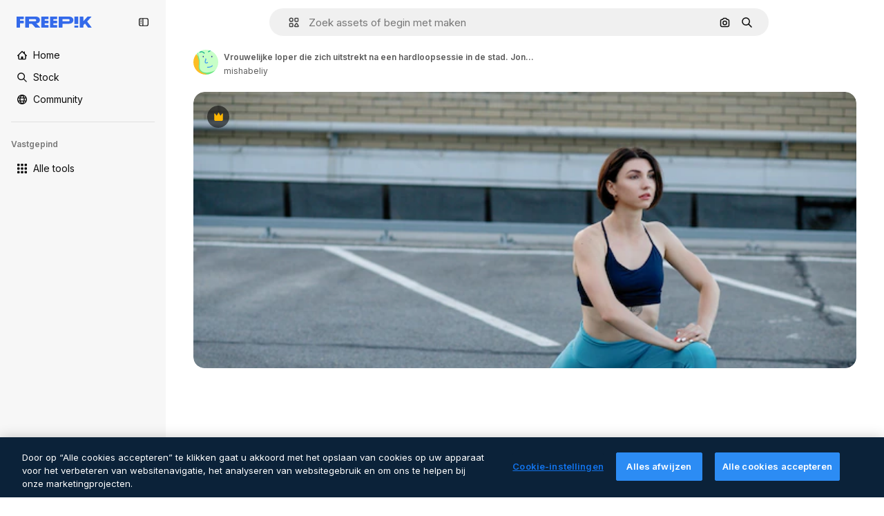

--- FILE ---
content_type: text/javascript
request_url: https://static.cdnpk.net/_next/static/chunks/pages/_app-8bed9bbf071b61c6.js
body_size: 244096
content:
!function(){try{var e="undefined"!=typeof window?window:"undefined"!=typeof global?global:"undefined"!=typeof self?self:{},t=(new e.Error).stack;t&&(e._sentryDebugIds=e._sentryDebugIds||{},e._sentryDebugIds[t]="e7fd5156-8399-44ca-8987-b9b3bc8c2ece",e._sentryDebugIdIdentifier="sentry-dbid-e7fd5156-8399-44ca-8987-b9b3bc8c2ece")}catch(e){}}(),(self.webpackChunk_N_E=self.webpackChunk_N_E||[]).push([[2888],{46033:function(e,t,r){"use strict";Object.defineProperty(t,"__esModule",{value:!0}),t.default=function({html:e,height:t=null,width:r=null,children:s,dataNtpc:o=""}){return(0,i.useEffect)(()=>{o&&performance.mark("mark_feature_usage",{detail:{feature:`next-third-parties-${o}`}})},[o]),(0,n.jsxs)(n.Fragment,{children:[s,e?(0,n.jsx)("div",{style:{height:null!=t?`${t}px`:"auto",width:null!=r?`${r}px`:"auto"},"data-ntpc":o,dangerouslySetInnerHTML:{__html:e}}):null]})};let n=r(97458),i=r(52983)},23911:function(e,t,r){"use strict";let n;var i=this&&this.__importDefault||function(e){return e&&e.__esModule?e:{default:e}};Object.defineProperty(t,"__esModule",{value:!0}),t.GoogleAnalytics=function(e){let{gaId:t,debugMode:r,dataLayerName:i="dataLayer",nonce:l}=e;return void 0===n&&(n=i),(0,o.useEffect)(()=>{performance.mark("mark_feature_usage",{detail:{feature:"next-third-parties-ga"}})},[]),(0,s.jsxs)(s.Fragment,{children:[(0,s.jsx)(a.default,{id:"_next-ga-init",dangerouslySetInnerHTML:{__html:`
          window['${i}'] = window['${i}'] || [];
          function gtag(){window['${i}'].push(arguments);}
          gtag('js', new Date());

          gtag('config', '${t}' ${r?",{ 'debug_mode': true }":""});`},nonce:l}),(0,s.jsx)(a.default,{id:"_next-ga",src:`https://www.googletagmanager.com/gtag/js?id=${t}`,nonce:l})]})},t.sendGAEvent=function(...e){if(void 0===n){console.warn("@next/third-parties: GA has not been initialized");return}window[n]?window[n].push(arguments):console.warn(`@next/third-parties: GA dataLayer ${n} does not exist`)};let s=r(97458),o=r(52983),a=i(r(24297))},87230:function(e,t,r){"use strict";var n=this&&this.__importDefault||function(e){return e&&e.__esModule?e:{default:e}};Object.defineProperty(t,"__esModule",{value:!0}),t.default=function(e){let{apiKey:t,...r}=e,n={...r,key:t},{html:a}=(0,s.GoogleMapsEmbed)(n);return(0,i.jsx)(o.default,{height:n.height||null,width:n.width||null,html:a,dataNtpc:"GoogleMapsEmbed"})};let i=r(97458),s=r(38883),o=n(r(46033))},152:function(e,t,r){"use strict";var n=this&&this.__importDefault||function(e){return e&&e.__esModule?e:{default:e}};Object.defineProperty(t,"__esModule",{value:!0}),t.sendGTMEvent=void 0,t.GoogleTagManager=function(e){let{gtmId:t,gtmScriptUrl:r="https://www.googletagmanager.com/gtm.js",dataLayerName:n="dataLayer",auth:l,preview:u,dataLayer:c,nonce:d}=e;a=n;let p="dataLayer"!==n?`&l=${n}`:"",h=l?`&gtm_auth=${l}`:"",f=u?`&gtm_preview=${u}&gtm_cookies_win=x`:"";return(0,s.useEffect)(()=>{performance.mark("mark_feature_usage",{detail:{feature:"next-third-parties-gtm"}})},[]),(0,i.jsxs)(i.Fragment,{children:[(0,i.jsx)(o.default,{id:"_next-gtm-init",dangerouslySetInnerHTML:{__html:`
      (function(w,l){
        w[l]=w[l]||[];
        w[l].push({'gtm.start': new Date().getTime(),event:'gtm.js'});
        ${c?`w[l].push(${JSON.stringify(c)})`:""}
      })(window,'${n}');`},nonce:d}),(0,i.jsx)(o.default,{id:"_next-gtm","data-ntpc":"GTM",src:`${r}?id=${t}${p}${h}${f}`,nonce:d})]})};let i=r(97458),s=r(52983),o=n(r(24297)),a="dataLayer";t.sendGTMEvent=(e,t)=>{let r=t||a;window[r]=window[r]||[],window[r].push(e)}},45451:function(e,t,r){"use strict";var n=this&&this.__importDefault||function(e){return e&&e.__esModule?e:{default:e}};Object.defineProperty(t,"__esModule",{value:!0}),t.sendGAEvent=t.GoogleAnalytics=t.sendGTMEvent=t.GoogleTagManager=t.YouTubeEmbed=t.GoogleMapsEmbed=void 0;var i=r(87230);Object.defineProperty(t,"GoogleMapsEmbed",{enumerable:!0,get:function(){return n(i).default}});var s=r(9583);Object.defineProperty(t,"YouTubeEmbed",{enumerable:!0,get:function(){return n(s).default}});var o=r(152);Object.defineProperty(t,"GoogleTagManager",{enumerable:!0,get:function(){return o.GoogleTagManager}}),Object.defineProperty(t,"sendGTMEvent",{enumerable:!0,get:function(){return o.sendGTMEvent}});var a=r(23911);Object.defineProperty(t,"GoogleAnalytics",{enumerable:!0,get:function(){return a.GoogleAnalytics}}),Object.defineProperty(t,"sendGAEvent",{enumerable:!0,get:function(){return a.sendGAEvent}})},9583:function(e,t,r){"use strict";var n=this&&this.__importDefault||function(e){return e&&e.__esModule?e:{default:e}};Object.defineProperty(t,"__esModule",{value:!0}),t.default=function(e){let{html:t,scripts:r,stylesheets:n}=(0,o.YouTubeEmbed)(e);return(0,i.jsx)(a.default,{height:e.height||null,width:e.width||null,html:t,dataNtpc:"YouTubeEmbed",children:null==r?void 0:r.map(e=>(0,i.jsx)(s.default,{src:e.url,strategy:l[e.strategy],stylesheets:n},e.url))})};let i=r(97458),s=n(r(24297)),o=r(38883),a=n(r(46033)),l={server:"beforeInteractive",client:"afterInteractive",idle:"lazyOnload",worker:"worker"}},54523:function(e,t,r){"use strict";r.d(t,{l$:function(){return s},KV:function(){return i},$y:function(){return o}}),e=r.hmd(e);var n=r(73656);function i(){return!("undefined"!=typeof __SENTRY_BROWSER_BUNDLE__&&__SENTRY_BROWSER_BUNDLE__)&&"[object process]"===Object.prototype.toString.call(void 0!==n?n:0)}function s(e,t){return e.require(t)}function o(t){let r;try{r=s(e,t)}catch(e){}try{let{cwd:n}=s(e,"process");r=s(e,`${n()}/node_modules/${t}`)}catch(e){}return r}},88820:function(e,t,r){"use strict";let n;r.d(t,{r:function(){return ec}});let i=Object.prototype.toString;function s(e){return"[object Object]"===i.call(e)}function o(e){return!!(e&&e.then&&"function"==typeof e.then)}function a(e){return e&&e.Math==Math?e:void 0}let l="object"==typeof globalThis&&a(globalThis)||"object"==typeof window&&a(window)||"object"==typeof self&&a(self)||"object"==typeof r.g&&a(r.g)||function(){return this}()||{};function u(e,t,r){let n=r||l,i=n.__SENTRY__=n.__SENTRY__||{};return i[e]||(i[e]=t())}function c(){let e=l.crypto||l.msCrypto,t=()=>16*Math.random();try{if(e&&e.randomUUID)return e.randomUUID().replace(/-/g,"");e&&e.getRandomValues&&(t=()=>{let t=new Uint8Array(1);return e.getRandomValues(t),t[0]})}catch(e){}return"10000000100040008000100000000000".replace(/[018]/g,e=>(e^(15&t())>>e/4).toString(16))}function d(){return Date.now()/1e3}let p=function(){let{performance:e}=l;if(!e||!e.now)return d;let t=Date.now()-e.now(),r=void 0==e.timeOrigin?t:e.timeOrigin;return()=>(r+e.now())/1e3}();(()=>{let{performance:e}=l;if(!e||!e.now)return;let t=e.now(),r=Date.now(),n=e.timeOrigin?Math.abs(e.timeOrigin+t-r):36e5,i=e.timing&&e.timing.navigationStart,s="number"==typeof i?Math.abs(i+t-r):36e5;if(n<36e5||s<36e5)return n<=s?e.timeOrigin:void 0})();let h=["debug","info","warn","error","log","assert","trace"],f={},g=function(){let e=!1,t={enable:()=>{e=!0},disable:()=>{e=!1},isEnabled:()=>e};return h.forEach(e=>{t[e]=()=>void 0}),t}(),m="production";(es=ea||(ea={}))[es.PENDING=0]="PENDING",es[es.RESOLVED=1]="RESOLVED",es[es.REJECTED=2]="REJECTED";class v{constructor(e){v.prototype.__init.call(this),v.prototype.__init2.call(this),v.prototype.__init3.call(this),v.prototype.__init4.call(this),this._state=ea.PENDING,this._handlers=[];try{e(this._resolve,this._reject)}catch(e){this._reject(e)}}then(e,t){return new v((r,n)=>{this._handlers.push([!1,t=>{if(e)try{r(e(t))}catch(e){n(e)}else r(t)},e=>{if(t)try{r(t(e))}catch(e){n(e)}else n(e)}]),this._executeHandlers()})}catch(e){return this.then(e=>e,e)}finally(e){return new v((t,r)=>{let n,i;return this.then(t=>{i=!1,n=t,e&&e()},t=>{i=!0,n=t,e&&e()}).then(()=>{if(i){r(n);return}t(n)})})}__init(){this._resolve=e=>{this._setResult(ea.RESOLVED,e)}}__init2(){this._reject=e=>{this._setResult(ea.REJECTED,e)}}__init3(){this._setResult=(e,t)=>{if(this._state===ea.PENDING){if(o(t)){t.then(this._resolve,this._reject);return}this._state=e,this._value=t,this._executeHandlers()}}}__init4(){this._executeHandlers=()=>{if(this._state===ea.PENDING)return;let e=this._handlers.slice();this._handlers=[],e.forEach(e=>{e[0]||(this._state===ea.RESOLVED&&e[1](this._value),this._state===ea.REJECTED&&e[2](this._value),e[0]=!0)})}}}function _(e){return function e(t,r){if(function(e){if(!s(e))return!1;try{let t=Object.getPrototypeOf(e).constructor.name;return!t||"Object"===t}catch(e){return!0}}(t)){let n=r.get(t);if(void 0!==n)return n;let i={};for(let n of(r.set(t,i),Object.keys(t)))void 0!==t[n]&&(i[n]=e(t[n],r));return i}if(Array.isArray(t)){let n=r.get(t);if(void 0!==n)return n;let i=[];return r.set(t,i),t.forEach(t=>{i.push(e(t,r))}),i}return t}(e,new Map)}function y(e,t={}){if(!t.user||(!e.ipAddress&&t.user.ip_address&&(e.ipAddress=t.user.ip_address),e.did||t.did||(e.did=t.user.id||t.user.email||t.user.username)),e.timestamp=t.timestamp||p(),t.abnormal_mechanism&&(e.abnormal_mechanism=t.abnormal_mechanism),t.ignoreDuration&&(e.ignoreDuration=t.ignoreDuration),t.sid&&(e.sid=32===t.sid.length?t.sid:c()),void 0!==t.init&&(e.init=t.init),!e.did&&t.did&&(e.did=`${t.did}`),"number"==typeof t.started&&(e.started=t.started),e.ignoreDuration)e.duration=void 0;else if("number"==typeof t.duration)e.duration=t.duration;else{let t=e.timestamp-e.started;e.duration=t>=0?t:0}t.release&&(e.release=t.release),t.environment&&(e.environment=t.environment),!e.ipAddress&&t.ipAddress&&(e.ipAddress=t.ipAddress),!e.userAgent&&t.userAgent&&(e.userAgent=t.userAgent),"number"==typeof t.errors&&(e.errors=t.errors),t.status&&(e.status=t.status)}function b(){return P().getClient()}function S(e){return e.transaction}function E(e){let{spanId:t,traceId:r}=e.spanContext(),{data:n,op:i,parent_span_id:s,status:o,tags:a,origin:l}=T(e);return _({data:n,op:i,parent_span_id:s,span_id:t,status:o,tags:a,trace_id:r,origin:l})}function x(e){let{traceId:t,spanId:r}=e.spanContext();return function(e=c(),t=c().substring(16),r){let n="";return void 0!==r&&(n=r?"-1":"-0"),`${e}-${t}${n}`}(t,r,I(e))}function w(e){return"number"==typeof e?k(e):Array.isArray(e)?e[0]+e[1]/1e9:e instanceof Date?k(e.getTime()):p()}function k(e){return e>9999999999?e/1e3:e}function T(e){return"function"==typeof e.getSpanJSON?e.getSpanJSON():"function"==typeof e.toJSON?e.toJSON():{}}function I(e){let{traceFlags:t}=e.spanContext();return!!(1&t)}function A(e){let t=b();if(!t)return{};let r=function(e,t,r){let n=t.getOptions(),{publicKey:i}=t.getDsn()||{},{segment:s}=r&&r.getUser()||{},o=_({environment:n.environment||m,release:n.release,user_segment:s,public_key:i,trace_id:e});return t.emit&&t.emit("createDsc",o),o}(T(e).trace_id||"",t,P().getScope()),n=S(e);if(!n)return r;let i=n&&n._frozenDynamicSamplingContext;if(i)return i;let{sampleRate:s,source:o}=n.metadata;null!=s&&(r.sample_rate=`${s}`);let a=T(n);return o&&"url"!==o&&(r.transaction=a.description),r.sampled=String(I(n)),t.emit&&t.emit("createDsc",r),r}class R{constructor(){this._notifyingListeners=!1,this._scopeListeners=[],this._eventProcessors=[],this._breadcrumbs=[],this._attachments=[],this._user={},this._tags={},this._extra={},this._contexts={},this._sdkProcessingMetadata={},this._propagationContext=L()}static clone(e){return e?e.clone():new R}clone(){let e=new R;return e._breadcrumbs=[...this._breadcrumbs],e._tags={...this._tags},e._extra={...this._extra},e._contexts={...this._contexts},e._user=this._user,e._level=this._level,e._span=this._span,e._session=this._session,e._transactionName=this._transactionName,e._fingerprint=this._fingerprint,e._eventProcessors=[...this._eventProcessors],e._requestSession=this._requestSession,e._attachments=[...this._attachments],e._sdkProcessingMetadata={...this._sdkProcessingMetadata},e._propagationContext={...this._propagationContext},e._client=this._client,e}setClient(e){this._client=e}getClient(){return this._client}addScopeListener(e){this._scopeListeners.push(e)}addEventProcessor(e){return this._eventProcessors.push(e),this}setUser(e){return this._user=e||{email:void 0,id:void 0,ip_address:void 0,segment:void 0,username:void 0},this._session&&y(this._session,{user:e}),this._notifyScopeListeners(),this}getUser(){return this._user}getRequestSession(){return this._requestSession}setRequestSession(e){return this._requestSession=e,this}setTags(e){return this._tags={...this._tags,...e},this._notifyScopeListeners(),this}setTag(e,t){return this._tags={...this._tags,[e]:t},this._notifyScopeListeners(),this}setExtras(e){return this._extra={...this._extra,...e},this._notifyScopeListeners(),this}setExtra(e,t){return this._extra={...this._extra,[e]:t},this._notifyScopeListeners(),this}setFingerprint(e){return this._fingerprint=e,this._notifyScopeListeners(),this}setLevel(e){return this._level=e,this._notifyScopeListeners(),this}setTransactionName(e){return this._transactionName=e,this._notifyScopeListeners(),this}setContext(e,t){return null===t?delete this._contexts[e]:this._contexts[e]=t,this._notifyScopeListeners(),this}setSpan(e){return this._span=e,this._notifyScopeListeners(),this}getSpan(){return this._span}getTransaction(){let e=this._span;return e&&e.transaction}setSession(e){return e?this._session=e:delete this._session,this._notifyScopeListeners(),this}getSession(){return this._session}update(e){if(!e)return this;let t="function"==typeof e?e(this):e;if(t instanceof R){let e=t.getScopeData();this._tags={...this._tags,...e.tags},this._extra={...this._extra,...e.extra},this._contexts={...this._contexts,...e.contexts},e.user&&Object.keys(e.user).length&&(this._user=e.user),e.level&&(this._level=e.level),e.fingerprint.length&&(this._fingerprint=e.fingerprint),t.getRequestSession()&&(this._requestSession=t.getRequestSession()),e.propagationContext&&(this._propagationContext=e.propagationContext)}else s(t)&&(this._tags={...this._tags,...e.tags},this._extra={...this._extra,...e.extra},this._contexts={...this._contexts,...e.contexts},e.user&&(this._user=e.user),e.level&&(this._level=e.level),e.fingerprint&&(this._fingerprint=e.fingerprint),e.requestSession&&(this._requestSession=e.requestSession),e.propagationContext&&(this._propagationContext=e.propagationContext));return this}clear(){return this._breadcrumbs=[],this._tags={},this._extra={},this._user={},this._contexts={},this._level=void 0,this._transactionName=void 0,this._fingerprint=void 0,this._requestSession=void 0,this._span=void 0,this._session=void 0,this._notifyScopeListeners(),this._attachments=[],this._propagationContext=L(),this}addBreadcrumb(e,t){let r="number"==typeof t?t:100;if(r<=0)return this;let n={timestamp:d(),...e},i=this._breadcrumbs;return i.push(n),this._breadcrumbs=i.length>r?i.slice(-r):i,this._notifyScopeListeners(),this}getLastBreadcrumb(){return this._breadcrumbs[this._breadcrumbs.length-1]}clearBreadcrumbs(){return this._breadcrumbs=[],this._notifyScopeListeners(),this}addAttachment(e){return this._attachments.push(e),this}getAttachments(){return this.getScopeData().attachments}clearAttachments(){return this._attachments=[],this}getScopeData(){let{_breadcrumbs:e,_attachments:t,_contexts:r,_tags:n,_extra:i,_user:s,_level:o,_fingerprint:a,_eventProcessors:l,_propagationContext:u,_sdkProcessingMetadata:c,_transactionName:d,_span:p}=this;return{breadcrumbs:e,attachments:t,contexts:r,tags:n,extra:i,user:s,level:o,fingerprint:a||[],eventProcessors:l,propagationContext:u,sdkProcessingMetadata:c,transactionName:d,span:p}}applyToEvent(e,t={},r=[]){return function(e,t){var r;let{fingerprint:n,span:i,breadcrumbs:s,sdkProcessingMetadata:o}=t;(function(e,t){let{extra:r,tags:n,user:i,contexts:s,level:o,transactionName:a}=t,l=_(r);l&&Object.keys(l).length&&(e.extra={...l,...e.extra});let u=_(n);u&&Object.keys(u).length&&(e.tags={...u,...e.tags});let c=_(i);c&&Object.keys(c).length&&(e.user={...c,...e.user});let d=_(s);d&&Object.keys(d).length&&(e.contexts={...d,...e.contexts}),o&&(e.level=o),a&&(e.transaction=a)})(e,t),i&&function(e,t){e.contexts={trace:E(t),...e.contexts};let r=S(t);if(r){e.sdkProcessingMetadata={dynamicSamplingContext:A(t),...e.sdkProcessingMetadata};let n=T(r).description;n&&(e.tags={transaction:n,...e.tags})}}(e,i),e.fingerprint=e.fingerprint?Array.isArray(r=e.fingerprint)?r:[r]:[],n&&(e.fingerprint=e.fingerprint.concat(n)),e.fingerprint&&!e.fingerprint.length&&delete e.fingerprint,function(e,t){let r=[...e.breadcrumbs||[],...t];e.breadcrumbs=r.length?r:void 0}(e,s),e.sdkProcessingMetadata={...e.sdkProcessingMetadata,...o}}(e,this.getScopeData()),function e(t,r,n,i=0){return new v((s,a)=>{let l=t[i];if(null===r||"function"!=typeof l)s(r);else{let u=l({...r},n);o(u)?u.then(r=>e(t,r,n,i+1).then(s)).then(null,a):e(t,u,n,i+1).then(s).then(null,a)}})}([...r,...u("globalEventProcessors",()=>[]),...this._eventProcessors],e,t)}setSDKProcessingMetadata(e){return this._sdkProcessingMetadata={...this._sdkProcessingMetadata,...e},this}setPropagationContext(e){return this._propagationContext=e,this}getPropagationContext(){return this._propagationContext}captureException(e,t){let r=t&&t.event_id?t.event_id:c();if(!this._client)return g.warn("No client configured on scope - will not capture exception!"),r;let n=Error("Sentry syntheticException");return this._client.captureException(e,{originalException:e,syntheticException:n,...t,event_id:r},this),r}captureMessage(e,t,r){let n=r&&r.event_id?r.event_id:c();if(!this._client)return g.warn("No client configured on scope - will not capture message!"),n;let i=Error(e);return this._client.captureMessage(e,t,{originalException:e,syntheticException:i,...r,event_id:n},this),n}captureEvent(e,t){let r=t&&t.event_id?t.event_id:c();return this._client?this._client.captureEvent(e,{...t,event_id:r},this):g.warn("No client configured on scope - will not capture event!"),r}_notifyScopeListeners(){this._notifyingListeners||(this._notifyingListeners=!0,this._scopeListeners.forEach(e=>{e(this)}),this._notifyingListeners=!1)}}function L(){return{traceId:c(),spanId:c().substring(16)}}let O=parseFloat("7.114.0");class C{constructor(e,t,r,n=O){let i,s;this._version=n,t?i=t:(i=new R).setClient(e),r?s=r:(s=new R).setClient(e),this._stack=[{scope:i}],e&&this.bindClient(e),this._isolationScope=s}isOlderThan(e){return this._version<e}bindClient(e){let t=this.getStackTop();t.client=e,t.scope.setClient(e),e&&e.setupIntegrations&&e.setupIntegrations()}pushScope(){let e=this.getScope().clone();return this.getStack().push({client:this.getClient(),scope:e}),e}popScope(){return!(this.getStack().length<=1)&&!!this.getStack().pop()}withScope(e){let t;let r=this.pushScope();try{t=e(r)}catch(e){throw this.popScope(),e}return o(t)?t.then(e=>(this.popScope(),e),e=>{throw this.popScope(),e}):(this.popScope(),t)}getClient(){return this.getStackTop().client}getScope(){return this.getStackTop().scope}getIsolationScope(){return this._isolationScope}getStack(){return this._stack}getStackTop(){return this._stack[this._stack.length-1]}captureException(e,t){let r=this._lastEventId=t&&t.event_id?t.event_id:c(),n=Error("Sentry syntheticException");return this.getScope().captureException(e,{originalException:e,syntheticException:n,...t,event_id:r}),r}captureMessage(e,t,r){let n=this._lastEventId=r&&r.event_id?r.event_id:c(),i=Error(e);return this.getScope().captureMessage(e,t,{originalException:e,syntheticException:i,...r,event_id:n}),n}captureEvent(e,t){let r=t&&t.event_id?t.event_id:c();return e.type||(this._lastEventId=r),this.getScope().captureEvent(e,{...t,event_id:r}),r}lastEventId(){return this._lastEventId}addBreadcrumb(e,t){let{scope:r,client:n}=this.getStackTop();if(!n)return;let{beforeBreadcrumb:i=null,maxBreadcrumbs:s=100}=n.getOptions&&n.getOptions()||{};if(s<=0)return;let o={timestamp:d(),...e},a=i?function(e){if(!("console"in l))return e();let t=l.console,r={},n=Object.keys(f);n.forEach(e=>{let n=f[e];r[e]=t[e],t[e]=n});try{return e()}finally{n.forEach(e=>{t[e]=r[e]})}}(()=>i(o,t)):o;null!==a&&(n.emit&&n.emit("beforeAddBreadcrumb",a,t),r.addBreadcrumb(a,s))}setUser(e){this.getScope().setUser(e),this.getIsolationScope().setUser(e)}setTags(e){this.getScope().setTags(e),this.getIsolationScope().setTags(e)}setExtras(e){this.getScope().setExtras(e),this.getIsolationScope().setExtras(e)}setTag(e,t){this.getScope().setTag(e,t),this.getIsolationScope().setTag(e,t)}setExtra(e,t){this.getScope().setExtra(e,t),this.getIsolationScope().setExtra(e,t)}setContext(e,t){this.getScope().setContext(e,t),this.getIsolationScope().setContext(e,t)}configureScope(e){let{scope:t,client:r}=this.getStackTop();r&&e(t)}run(e){let t=N(this);try{e(this)}finally{N(t)}}getIntegration(e){let t=this.getClient();if(!t)return null;try{return t.getIntegration(e)}catch(e){return null}}startTransaction(e,t){return this._callExtensionMethod("startTransaction",e,t)}traceHeaders(){return this._callExtensionMethod("traceHeaders")}captureSession(e=!1){if(e)return this.endSession();this._sendSessionUpdate()}endSession(){let e=this.getStackTop().scope,t=e.getSession();if(t){let e;e={},"ok"===t.status&&(e={status:"exited"}),y(t,e)}this._sendSessionUpdate(),e.setSession()}startSession(e){let{scope:t,client:r}=this.getStackTop(),{release:n,environment:i=m}=r&&r.getOptions()||{},{userAgent:s}=l.navigator||{},o=function(e){let t=p(),r={sid:c(),init:!0,timestamp:t,started:t,duration:0,status:"ok",errors:0,ignoreDuration:!1,toJSON:()=>_({sid:`${r.sid}`,init:r.init,started:new Date(1e3*r.started).toISOString(),timestamp:new Date(1e3*r.timestamp).toISOString(),status:r.status,errors:r.errors,did:"number"==typeof r.did||"string"==typeof r.did?`${r.did}`:void 0,duration:r.duration,abnormal_mechanism:r.abnormal_mechanism,attrs:{release:r.release,environment:r.environment,ip_address:r.ipAddress,user_agent:r.userAgent}})};return e&&y(r,e),r}({release:n,environment:i,user:t.getUser(),...s&&{userAgent:s},...e}),a=t.getSession&&t.getSession();return a&&"ok"===a.status&&y(a,{status:"exited"}),this.endSession(),t.setSession(o),o}shouldSendDefaultPii(){let e=this.getClient(),t=e&&e.getOptions();return!!(t&&t.sendDefaultPii)}_sendSessionUpdate(){let{scope:e,client:t}=this.getStackTop(),r=e.getSession();r&&t&&t.captureSession&&t.captureSession(r)}_callExtensionMethod(e,...t){let r=F().__SENTRY__;if(r&&r.extensions&&"function"==typeof r.extensions[e])return r.extensions[e].apply(this,t)}}function F(){return l.__SENTRY__=l.__SENTRY__||{extensions:{},hub:void 0},l}function N(e){let t=F(),r=j(t);return $(t,e),r}function P(){let e=F();if(e.__SENTRY__&&e.__SENTRY__.acs){let t=e.__SENTRY__.acs.getCurrentHub();if(t)return t}return function(e=F()){return(!(e&&e.__SENTRY__&&e.__SENTRY__.hub)||j(e).isOlderThan(O))&&$(e,new C),j(e)}(e)}function j(e){return u("hub",()=>new C,e)}function $(e,t){return!!e&&((e.__SENTRY__=e.__SENTRY__||{}).hub=t,!0)}let M={},D={};function z(e,t){M[e]=M[e]||[],M[e].push(t)}function U(e,t){D[e]||(t(),D[e]=!0)}function V(e,t){let r=e&&M[e];if(r)for(let e of r)try{e(t)}catch(e){}}let B=null;function q(){B=l.onerror,l.onerror=function(e,t,r,n,i){return V("error",{column:n,error:i,line:r,msg:e,url:t}),!!B&&!B.__SENTRY_LOADER__&&B.apply(this,arguments)},l.onerror.__SENTRY_INSTRUMENTED__=!0}let H=null;function Z(){H=l.onunhandledrejection,l.onunhandledrejection=function(e){return V("unhandledrejection",e),!H||!!H.__SENTRY_LOADER__||H.apply(this,arguments)},l.onunhandledrejection.__SENTRY_INSTRUMENTED__=!0}let G=!1;function J(){let e=P().getScope().getTransaction();e&&e.setStatus("internal_error")}J.tag="sentry_tracingErrorCallback";let W="sentry.source",K="sentry.sample_rate",Y="sentry.op",X="sentry.origin";function Q(e){let t=n?n.get(e):void 0;if(!t)return;let r={};for(let[,[e,n]]of t)r[e]||(r[e]=[]),r[e].push(_(n));return r}(eo=el||(el={})).Ok="ok",eo.DeadlineExceeded="deadline_exceeded",eo.Unauthenticated="unauthenticated",eo.PermissionDenied="permission_denied",eo.NotFound="not_found",eo.ResourceExhausted="resource_exhausted",eo.InvalidArgument="invalid_argument",eo.Unimplemented="unimplemented",eo.Unavailable="unavailable",eo.InternalError="internal_error",eo.UnknownError="unknown_error",eo.Cancelled="cancelled",eo.AlreadyExists="already_exists",eo.FailedPrecondition="failed_precondition",eo.Aborted="aborted",eo.OutOfRange="out_of_range",eo.DataLoss="data_loss";class ee{constructor(e=1e3){this._maxlen=e,this.spans=[]}add(e){this.spans.length>this._maxlen?e.spanRecorder=void 0:this.spans.push(e)}}class et{constructor(e={}){this._traceId=e.traceId||c(),this._spanId=e.spanId||c().substring(16),this._startTime=e.startTimestamp||p(),this.tags=e.tags?{...e.tags}:{},this.data=e.data?{...e.data}:{},this.instrumenter=e.instrumenter||"sentry",this._attributes={},this.setAttributes({[X]:e.origin||"manual",[Y]:e.op,...e.attributes}),this._name=e.name||e.description,e.parentSpanId&&(this._parentSpanId=e.parentSpanId),"sampled"in e&&(this._sampled=e.sampled),e.status&&(this._status=e.status),e.endTimestamp&&(this._endTime=e.endTimestamp),void 0!==e.exclusiveTime&&(this._exclusiveTime=e.exclusiveTime),this._measurements=e.measurements?{...e.measurements}:{}}get name(){return this._name||""}set name(e){this.updateName(e)}get description(){return this._name}set description(e){this._name=e}get traceId(){return this._traceId}set traceId(e){this._traceId=e}get spanId(){return this._spanId}set spanId(e){this._spanId=e}set parentSpanId(e){this._parentSpanId=e}get parentSpanId(){return this._parentSpanId}get sampled(){return this._sampled}set sampled(e){this._sampled=e}get attributes(){return this._attributes}set attributes(e){this._attributes=e}get startTimestamp(){return this._startTime}set startTimestamp(e){this._startTime=e}get endTimestamp(){return this._endTime}set endTimestamp(e){this._endTime=e}get status(){return this._status}set status(e){this._status=e}get op(){return this._attributes[Y]}set op(e){this.setAttribute(Y,e)}get origin(){return this._attributes[X]}set origin(e){this.setAttribute(X,e)}spanContext(){let{_spanId:e,_traceId:t,_sampled:r}=this;return{spanId:e,traceId:t,traceFlags:r?1:0}}startChild(e){let t=new et({...e,parentSpanId:this._spanId,sampled:this._sampled,traceId:this._traceId});t.spanRecorder=this.spanRecorder,t.spanRecorder&&t.spanRecorder.add(t);let r=S(this);return t.transaction=r,t}setTag(e,t){return this.tags={...this.tags,[e]:t},this}setData(e,t){return this.data={...this.data,[e]:t},this}setAttribute(e,t){void 0===t?delete this._attributes[e]:this._attributes[e]=t}setAttributes(e){Object.keys(e).forEach(t=>this.setAttribute(t,e[t]))}setStatus(e){return this._status=e,this}setHttpStatus(e){return function(e,t){e.setTag("http.status_code",String(t)),e.setData("http.response.status_code",t);let r=function(e){if(e<400&&e>=100)return"ok";if(e>=400&&e<500)switch(e){case 401:return"unauthenticated";case 403:return"permission_denied";case 404:return"not_found";case 409:return"already_exists";case 413:return"failed_precondition";case 429:return"resource_exhausted";default:return"invalid_argument"}if(e>=500&&e<600)switch(e){case 501:return"unimplemented";case 503:return"unavailable";case 504:return"deadline_exceeded";default:return"internal_error"}return"unknown_error"}(t);"unknown_error"!==r&&e.setStatus(r)}(this,e),this}setName(e){this.updateName(e)}updateName(e){return this._name=e,this}isSuccess(){return"ok"===this._status}finish(e){return this.end(e)}end(e){!this._endTime&&(S(this),this._endTime=w(e))}toTraceparent(){return x(this)}toContext(){return _({data:this._getData(),description:this._name,endTimestamp:this._endTime,op:this.op,parentSpanId:this._parentSpanId,sampled:this._sampled,spanId:this._spanId,startTimestamp:this._startTime,status:this._status,tags:this.tags,traceId:this._traceId})}updateWithContext(e){return this.data=e.data||{},this._name=e.name||e.description,this._endTime=e.endTimestamp,this.op=e.op,this._parentSpanId=e.parentSpanId,this._sampled=e.sampled,this._spanId=e.spanId||this._spanId,this._startTime=e.startTimestamp||this._startTime,this._status=e.status,this.tags=e.tags||{},this._traceId=e.traceId||this._traceId,this}getTraceContext(){return E(this)}getSpanJSON(){return _({data:this._getData(),description:this._name,op:this._attributes[Y],parent_span_id:this._parentSpanId,span_id:this._spanId,start_timestamp:this._startTime,status:this._status,tags:Object.keys(this.tags).length>0?this.tags:void 0,timestamp:this._endTime,trace_id:this._traceId,origin:this._attributes[X],_metrics_summary:Q(this),profile_id:this._attributes.profile_id,exclusive_time:this._exclusiveTime,measurements:Object.keys(this._measurements).length>0?this._measurements:void 0})}isRecording(){return!this._endTime&&!!this._sampled}toJSON(){return this.getSpanJSON()}_getData(){let{data:e,_attributes:t}=this,r=Object.keys(e).length>0,n=Object.keys(t).length>0;return r||n?r&&n?{...e,...t}:r?e:t:void 0}}class er extends et{constructor(e,t){super(e),this._contexts={},this._hub=t||P(),this._name=e.name||"",this._metadata={...e.metadata},this._trimEnd=e.trimEnd,this.transaction=this;let r=this._metadata.dynamicSamplingContext;r&&(this._frozenDynamicSamplingContext={...r})}get name(){return this._name}set name(e){this.setName(e)}get metadata(){return{source:"custom",spanMetadata:{},...this._metadata,...this._attributes[W]&&{source:this._attributes[W]},...this._attributes[K]&&{sampleRate:this._attributes[K]}}}set metadata(e){this._metadata=e}setName(e,t="custom"){this._name=e,this.setAttribute(W,t)}updateName(e){return this._name=e,this}initSpanRecorder(e=1e3){this.spanRecorder||(this.spanRecorder=new ee(e)),this.spanRecorder.add(this)}setContext(e,t){null===t?delete this._contexts[e]:this._contexts[e]=t}setMeasurement(e,t,r=""){this._measurements[e]={value:t,unit:r}}setMetadata(e){this._metadata={...this._metadata,...e}}end(e){let t=w(e),r=this._finishTransaction(t);if(r)return this._hub.captureEvent(r)}toContext(){return _({...super.toContext(),name:this._name,trimEnd:this._trimEnd})}updateWithContext(e){return super.updateWithContext(e),this._name=e.name||"",this._trimEnd=e.trimEnd,this}getDynamicSamplingContext(){return A(this)}setHub(e){this._hub=e}getProfileId(){if(void 0!==this._contexts&&void 0!==this._contexts.profile)return this._contexts.profile.profile_id}_finishTransaction(e){if(void 0!==this._endTime)return;this._name||(this._name="<unlabeled transaction>"),super.end(e);let t=this._hub.getClient();if(t&&t.emit&&t.emit("finishTransaction",this),!0!==this._sampled){t&&t.recordDroppedEvent("sample_rate","transaction");return}let r=this.spanRecorder?this.spanRecorder.spans.filter(e=>e!==this&&T(e).timestamp):[];if(this._trimEnd&&r.length>0){let e=r.map(e=>T(e).timestamp).filter(Boolean);this._endTime=e.reduce((e,t)=>e>t?e:t)}let{scope:n,isolationScope:i}={scope:this._sentryScope,isolationScope:this._sentryIsolationScope},{metadata:s}=this,{source:o}=s,a={contexts:{...this._contexts,trace:E(this)},spans:r,start_timestamp:this._startTime,tags:this.tags,timestamp:this._endTime,transaction:this._name,type:"transaction",sdkProcessingMetadata:{...s,capturedSpanScope:n,capturedSpanIsolationScope:i,..._({dynamicSamplingContext:A(this)})},_metrics_summary:Q(this),...o&&{transaction_info:{source:o}}};return Object.keys(this._measurements).length>0&&(a.measurements=this._measurements),a}}function en(){let e=this.getScope().getSpan();return e?{"sentry-trace":x(e)}:{}}function ei(e,t){var r,n,i;let s;let o=this.getClient(),a=o&&o.getOptions()||{};(a.instrumenter||"sentry")!==(e.instrumenter||"sentry")&&(e.sampled=!1);let l=new er(e,this);return r=l,n={name:e.name,parentSampled:e.parentSampled,transactionContext:e,attributes:{...e.data,...e.attributes},...t},((function(e){if("boolean"==typeof __SENTRY_TRACING__&&!__SENTRY_TRACING__)return!1;let t=b(),r=e||t&&t.getOptions();return!!r&&(r.enableTracing||"tracesSampleRate"in r||"tracesSampler"in r)})(a)?void 0!==r.sampled?r.setAttribute(K,Number(r.sampled)):("function"==typeof a.tracesSampler?(s=a.tracesSampler(n),r.setAttribute(K,Number(s))):void 0!==n.parentSampled?s=n.parentSampled:void 0!==a.tracesSampleRate?(s=a.tracesSampleRate,r.setAttribute(K,Number(s))):(s=1,r.setAttribute(K,s)),"number"==typeof(i=s)&&i!=i||"number"!=typeof i&&"boolean"!=typeof i||i<0||i>1)?r.sampled=!1:s?(r.sampled=Math.random()<s,r.sampled):r.sampled=!1:r.sampled=!1,l=r).isRecording()&&l.initSpanRecorder(a._experiments&&a._experiments.maxSpans),o&&o.emit&&o.emit("startTransaction",l),l}var es,eo,ea,el,eu=r(54523);function ec(){(function(){let e=F();e.__SENTRY__&&(e.__SENTRY__.extensions=e.__SENTRY__.extensions||{},e.__SENTRY__.extensions.startTransaction||(e.__SENTRY__.extensions.startTransaction=ei),e.__SENTRY__.extensions.traceHeaders||(e.__SENTRY__.extensions.traceHeaders=en),G||(G=!0,function(e){let t="error";z(t,e),U(t,q)}(J),function(e){let t="unhandledrejection";z(t,e),U(t,Z)}(J)))})(),(0,eu.KV)()&&function(){let t=F();if(!t.__SENTRY__)return;let r={mongodb:()=>new((0,eu.l$)(e,"./node/integrations/mongo")).Mongo,mongoose:()=>new((0,eu.l$)(e,"./node/integrations/mongo")).Mongo,mysql:()=>new((0,eu.l$)(e,"./node/integrations/mysql")).Mysql,pg:()=>new((0,eu.l$)(e,"./node/integrations/postgres")).Postgres},n=Object.keys(r).filter(e=>!!(0,eu.$y)(e)).map(e=>{try{return r[e]()}catch(e){return}}).filter(e=>e);n.length>0&&(t.__SENTRY__.integrations=[...t.__SENTRY__.integrations||[],...n])}()}e=r.hmd(e)},99599:function(e,t,r){"use strict";var n,i=(n=r(95535))&&n.__esModule?n:{default:n};e.exports=(0,i.default)(function(e){var t,r=e.matchUtilities,n=e.matchVariant,i=e.theme,s=function(e){var t,r;return null===(null!==(r=null===(t=e.match(/^(\d+\.\d+|\d+|\.\d+)\D+/))||void 0===t?void 0:t[1])&&void 0!==r?r:null)?null:parseFloat(e)},o=null!==(t=i("containers"))&&void 0!==t?t:{};r({"@container":function(e,t){return{"container-type":e,"container-name":t.modifier}}},{values:{DEFAULT:"inline-size",normal:"normal"},modifiers:"any"}),n("@",function(){var e=arguments.length>0&&void 0!==arguments[0]?arguments[0]:"",t=(arguments.length>1?arguments[1]:void 0).modifier;return null!==s(e)?"@container ".concat(null!=t?t:""," (min-width: ").concat(e,")"):[]},{values:o,sort:function(e,t){var r,n,i=parseFloat(e.value),s=parseFloat(t.value);if(null===i||null===s)return 0;if(i-s!=0)return i-s;var o=null!==(r=e.modifier)&&void 0!==r?r:"",a=null!==(n=t.modifier)&&void 0!==n?n:"";return""===o&&""!==a?1:""!==o&&""===a?-1:o.localeCompare(a,"en",{numeric:!0})}})},{theme:{containers:{xs:"20rem",sm:"24rem",md:"28rem",lg:"32rem",xl:"36rem","2xl":"42rem","3xl":"48rem","4xl":"56rem","5xl":"64rem","6xl":"72rem","7xl":"80rem"}}})},22319:function(e,t,r){"use strict";function n(e,t){var r=Object.keys(e);if(Object.getOwnPropertySymbols){var n=Object.getOwnPropertySymbols(e);t&&(n=n.filter(function(t){return Object.getOwnPropertyDescriptor(e,t).enumerable})),r.push.apply(r,n)}return r}function i(e){for(var t=1;t<arguments.length;t++){var r=null!=arguments[t]?arguments[t]:{};t%2?n(Object(r),!0).forEach(function(t){!function(e,t,r){var n;(t="symbol"==typeof(n=function(e,t){if("object"!=typeof e||null===e)return e;var r=e[Symbol.toPrimitive];if(void 0!==r){var n=r.call(e,t||"default");if("object"!=typeof n)return n;throw TypeError("@@toPrimitive must return a primitive value.")}return("string"===t?String:Number)(e)}(t,"string"))?n:String(n))in e?Object.defineProperty(e,t,{value:r,enumerable:!0,configurable:!0,writable:!0}):e[t]=r}(e,t,r[t])}):Object.getOwnPropertyDescriptors?Object.defineProperties(e,Object.getOwnPropertyDescriptors(r)):n(Object(r)).forEach(function(t){Object.defineProperty(e,t,Object.getOwnPropertyDescriptor(r,t))})}return e}function s(e,t){var r={};for(var n in e)r[n]=t(e[n],n);return r}r.d(t,{c:function(){return a}});var o=(e,t,r)=>{for(var n of Object.keys(e)){var i;if(e[n]!==(null!==(i=t[n])&&void 0!==i?i:r[n]))return!1}return!0},a=e=>{var t=t=>{var r=e.defaultClassName,n=i(i({},e.defaultVariants),t);for(var s in n){var a,l=null!==(a=n[s])&&void 0!==a?a:e.defaultVariants[s];if(null!=l){var u=l;"boolean"==typeof u&&(u=!0===u?"true":"false");var c=e.variantClassNames[s][u];c&&(r+=" "+c)}}for(var[d,p]of e.compoundVariants)o(d,n,e.defaultVariants)&&(r+=" "+p);return r};return t.variants=()=>Object.keys(e.variantClassNames),t.classNames={get base(){return e.defaultClassName.split(" ")[0]},get variants(){return s(e.variantClassNames,e=>s(e,e=>e.split(" ")[0]))}},t}},68637:function(e,t,r){"use strict";r.d(t,{KA:function(){return o},Oc:function(){return h},Rm:function(){return l},TN:function(){return f},TU:function(){return i},VI:function(){return s},YS:function(){return g},cV:function(){return c},kQ:function(){return a},p4:function(){return d},pB:function(){return p},vU:function(){return u}}),r(31379);var n=r(22319),i="_17lid5f9 $block $font-bold $mb-20",s="_17lid5fa $block $font-bold $mb-20",o="_17lid5fb",a="$flex-1 $flex $flex-col $items-center $justify-center",l="$max-w-50 xs:$max-w-50 sm:$max-w-80 md:$max-w-120 $h-auto $mb-20",u="_17lid5f6 $sprinkles-text-xl sm:$sprinkles-text-3xl $font-semibold $uppercase $mb-10",c=(0,n.c)({defaultClassName:"_17lid5fi _17lid5ff",variantClassNames:{speed:{slow:"_17lid5fg",fast:"_17lid5fh"}},defaultVariants:{speed:"slow"},compoundVariants:[]}),d="text-surface-accent-0 hover:$text-blueScience $font-semibold",p="_17lid5fd",h="$sprinkles-text-xs $text-grayHeather $mt-50",f="_17lid5f6 $sprinkles-text-xl sm:$sprinkles-text-3xl $font-semibold $mb-20",g=(0,n.c)({defaultClassName:"_17lid5f3 _17lid5f0 $flex $flex-col $justify-between $text-white $text-center $pt-50 sm:$pt-80 lg:$pt-30 $pb-30 $px-20 $sprinkles-text-base sm:$sprinkles-text-lg",variantClassNames:{full:{false:"_17lid5f1",true:"_17lid5f2"}},defaultVariants:{full:!0},compoundVariants:[]})},50726:function(e,t,r){"use strict";r.d(t,{Ry:function(){return u}});var n=new WeakMap,i=new WeakMap,s={},o=0,a=function(e){return e&&(e.host||a(e.parentNode))},l=function(e,t,r,l){var u=(Array.isArray(e)?e:[e]).map(function(e){if(t.contains(e))return e;var r=a(e);return r&&t.contains(r)?r:(console.error("aria-hidden",e,"in not contained inside",t,". Doing nothing"),null)}).filter(function(e){return!!e});s[r]||(s[r]=new WeakMap);var c=s[r],d=[],p=new Set,h=new Set(u),f=function(e){!e||p.has(e)||(p.add(e),f(e.parentNode))};u.forEach(f);var g=function(e){!e||h.has(e)||Array.prototype.forEach.call(e.children,function(e){if(p.has(e))g(e);else try{var t=e.getAttribute(l),s=null!==t&&"false"!==t,o=(n.get(e)||0)+1,a=(c.get(e)||0)+1;n.set(e,o),c.set(e,a),d.push(e),1===o&&s&&i.set(e,!0),1===a&&e.setAttribute(r,"true"),s||e.setAttribute(l,"true")}catch(t){console.error("aria-hidden: cannot operate on ",e,t)}})};return g(t),p.clear(),o++,function(){d.forEach(function(e){var t=n.get(e)-1,s=c.get(e)-1;n.set(e,t),c.set(e,s),t||(i.has(e)||e.removeAttribute(l),i.delete(e)),s||e.removeAttribute(r)}),--o||(n=new WeakMap,n=new WeakMap,i=new WeakMap,s={})}},u=function(e,t,r){void 0===r&&(r="data-aria-hidden");var n=Array.from(Array.isArray(e)?e:[e]),i=t||("undefined"==typeof document?null:(Array.isArray(e)?e[0]:e).ownerDocument.body);return i?(n.push.apply(n,Array.from(i.querySelectorAll("[aria-live]"))),l(n,i,r,"aria-hidden")):function(){return null}}},10063:function(e,t,r){"use strict";var n=r(99415),i={childContextTypes:!0,contextType:!0,contextTypes:!0,defaultProps:!0,displayName:!0,getDefaultProps:!0,getDerivedStateFromError:!0,getDerivedStateFromProps:!0,mixins:!0,propTypes:!0,type:!0},s={name:!0,length:!0,prototype:!0,caller:!0,callee:!0,arguments:!0,arity:!0},o={$$typeof:!0,compare:!0,defaultProps:!0,displayName:!0,propTypes:!0,type:!0},a={};function l(e){return n.isMemo(e)?o:a[e.$$typeof]||i}a[n.ForwardRef]={$$typeof:!0,render:!0,defaultProps:!0,displayName:!0,propTypes:!0},a[n.Memo]=o;var u=Object.defineProperty,c=Object.getOwnPropertyNames,d=Object.getOwnPropertySymbols,p=Object.getOwnPropertyDescriptor,h=Object.getPrototypeOf,f=Object.prototype;e.exports=function e(t,r,n){if("string"!=typeof r){if(f){var i=h(r);i&&i!==f&&e(t,i,n)}var o=c(r);d&&(o=o.concat(d(r)));for(var a=l(t),g=l(r),m=0;m<o.length;++m){var v=o[m];if(!s[v]&&!(n&&n[v])&&!(g&&g[v])&&!(a&&a[v])){var _=p(r,v);try{u(t,v,_)}catch(e){}}}}return t}},10893:function(e,t,r){"use strict";let n;r.d(t,{cC:function(){return A},Jc:function(){return es},ag:function(){return en},$G:function(){return O}});var i=r(52983),s=r(63229),o=r.n(s),a=/\s([^'"/\s><]+?)[\s/>]|([^\s=]+)=\s?(".*?"|'.*?')/g;function l(e){var t={type:"tag",name:"",voidElement:!1,attrs:{},children:[]},r=e.match(/<\/?([^\s]+?)[/\s>]/);if(r&&(t.name=r[1],(o()[r[1]]||"/"===e.charAt(e.length-2))&&(t.voidElement=!0),t.name.startsWith("!--"))){var n=e.indexOf("-->");return{type:"comment",comment:-1!==n?e.slice(4,n):""}}for(var i=new RegExp(a),s=null;null!==(s=i.exec(e));)if(s[0].trim()){if(s[1]){var l=s[1].trim(),u=[l,""];l.indexOf("=")>-1&&(u=l.split("=")),t.attrs[u[0]]=u[1],i.lastIndex--}else s[2]&&(t.attrs[s[2]]=s[3].trim().substring(1,s[3].length-1))}return t}var u=/<[a-zA-Z0-9\-\!\/](?:"[^"]*"|'[^']*'|[^'">])*>/g,c=/^\s*$/,d=Object.create(null),p={parse:function(e,t){t||(t={}),t.components||(t.components=d);var r,n=[],i=[],s=-1,o=!1;if(0!==e.indexOf("<")){var a=e.indexOf("<");n.push({type:"text",content:-1===a?e:e.substring(0,a)})}return e.replace(u,function(a,u){if(o){if(a!=="</"+r.name+">")return;o=!1}var d,p="/"!==a.charAt(1),h=a.startsWith("<!--"),f=u+a.length,g=e.charAt(f);if(h){var m=l(a);return s<0?n.push(m):(d=i[s]).children.push(m),n}if(p&&(s++,"tag"===(r=l(a)).type&&t.components[r.name]&&(r.type="component",o=!0),r.voidElement||o||!g||"<"===g||r.children.push({type:"text",content:e.slice(f,e.indexOf("<",f))}),0===s&&n.push(r),(d=i[s-1])&&d.children.push(r),i[s]=r),(!p||r.voidElement)&&(s>-1&&(r.voidElement||r.name===a.slice(2,-1))&&(r=-1==--s?n:i[s]),!o&&"<"!==g&&g)){d=-1===s?n:i[s].children;var v=e.indexOf("<",f),_=e.slice(f,-1===v?void 0:v);c.test(_)&&(_=" "),(v>-1&&s+d.length>=0||" "!==_)&&d.push({type:"text",content:_})}}),n}};function h(){if(console&&console.warn){for(var e=arguments.length,t=Array(e),r=0;r<e;r++)t[r]=arguments[r];"string"==typeof t[0]&&(t[0]=`react-i18next:: ${t[0]}`),console.warn(...t)}}let f={};function g(){for(var e=arguments.length,t=Array(e),r=0;r<e;r++)t[r]=arguments[r];"string"==typeof t[0]&&f[t[0]]||("string"==typeof t[0]&&(f[t[0]]=new Date),h(...t))}let m=(e,t)=>()=>{if(e.isInitialized)t();else{let r=()=>{setTimeout(()=>{e.off("initialized",r)},0),t()};e.on("initialized",r)}};function v(e,t,r){e.loadNamespaces(t,m(e,r))}function _(e,t,r,n){"string"==typeof r&&(r=[r]),r.forEach(t=>{0>e.options.ns.indexOf(t)&&e.options.ns.push(t)}),e.loadLanguages(t,m(e,n))}let y=/&(?:amp|#38|lt|#60|gt|#62|apos|#39|quot|#34|nbsp|#160|copy|#169|reg|#174|hellip|#8230|#x2F|#47);/g,b={"&amp;":"&","&#38;":"&","&lt;":"<","&#60;":"<","&gt;":">","&#62;":">","&apos;":"'","&#39;":"'","&quot;":'"',"&#34;":'"',"&nbsp;":" ","&#160;":" ","&copy;":"\xa9","&#169;":"\xa9","&reg;":"\xae","&#174;":"\xae","&hellip;":"…","&#8230;":"…","&#x2F;":"/","&#47;":"/"},S=e=>b[e],E={bindI18n:"languageChanged",bindI18nStore:"",transEmptyNodeValue:"",transSupportBasicHtmlNodes:!0,transWrapTextNodes:"",transKeepBasicHtmlNodesFor:["br","strong","i","p"],useSuspense:!0,unescape:e=>e.replace(y,S)};function x(e,t){if(!e)return!1;let r=e.props?e.props.children:e.children;return t?r.length>0:!!r}function w(e){if(!e)return[];let t=e.props?e.props.children:e.children;return e.props&&e.props.i18nIsDynamicList?k(t):t}function k(e){return Array.isArray(e)?e:[e]}let T=(0,i.createContext)();class I{constructor(){this.usedNamespaces={}}addUsedNamespaces(e){e.forEach(e=>{this.usedNamespaces[e]||(this.usedNamespaces[e]=!0)})}getUsedNamespaces(){return Object.keys(this.usedNamespaces)}}function A(e){let{children:t,count:r,parent:s,i18nKey:o,context:a,tOptions:l={},values:u,defaults:c,components:d,ns:f,i18n:m,t:v,shouldUnescape:_,...y}=e,{i18n:b,defaultNS:S}=(0,i.useContext)(T)||{},I=m||b||n,A=v||I&&I.t.bind(I);return function(e){let{children:t,count:r,parent:s,i18nKey:o,context:a,tOptions:l={},values:u,defaults:c,components:d,ns:f,i18n:m,t:v,shouldUnescape:_,...y}=e,b=m||n;if(!b)return g("You will need to pass in an i18next instance by using i18nextReactModule"),t;let S=v||b.t.bind(b)||(e=>e),T={...E,...b.options&&b.options.react},I=f||S.ns||b.options&&b.options.defaultNS;I="string"==typeof I?[I]:I||["translation"];let A=function e(t,r){if(!t)return"";let n="",s=k(t),o=r.transSupportBasicHtmlNodes&&r.transKeepBasicHtmlNodesFor?r.transKeepBasicHtmlNodesFor:[];return s.forEach((t,s)=>{if("string"==typeof t)n+=`${t}`;else if((0,i.isValidElement)(t)){let i=Object.keys(t.props).length,a=o.indexOf(t.type)>-1,l=t.props.children;if(!l&&a&&0===i)n+=`<${t.type}/>`;else if(l||a&&0===i){if(t.props.i18nIsDynamicList)n+=`<${s}></${s}>`;else if(a&&1===i&&"string"==typeof l)n+=`<${t.type}>${l}</${t.type}>`;else{let t=e(l,r);n+=`<${s}>${t}</${s}>`}}else n+=`<${s}></${s}>`}else if(null===t)h("Trans: the passed in value is invalid - seems you passed in a null child.");else if("object"==typeof t){let{format:e,...r}=t,i=Object.keys(r);if(1===i.length){let t=e?`${i[0]}, ${e}`:i[0];n+=`{{${t}}}`}else h("react-i18next: the passed in object contained more than one variable - the object should look like {{ value, format }} where format is optional.",t)}else h("Trans: the passed in value is invalid - seems you passed in a variable like {number} - please pass in variables for interpolation as full objects like {{number}}.",t)}),n}(t,T),R=c||A||T.transEmptyNodeValue||o,{hashTransKey:L}=T,O=o||(L?L(A||R):A||R);b.options&&b.options.interpolation&&b.options.interpolation.defaultVariables&&(u=u&&Object.keys(u).length>0?{...u,...b.options.interpolation.defaultVariables}:{...b.options.interpolation.defaultVariables});let C=u||void 0!==r||!t?l.interpolation:{interpolation:{...l.interpolation,prefix:"#$?",suffix:"?$#"}},F={...l,context:a||l.context,count:r,...u,...C,defaultValue:R,ns:I},N=O?S(O,F):R;d&&Object.keys(d).forEach(e=>{let t=d[e];"function"==typeof t.type||!t.props||!t.props.children||0>N.indexOf(`${e}/>`)&&0>N.indexOf(`${e} />`)||(d[e]=(0,i.createElement)(function(){return(0,i.createElement)(i.Fragment,null,t)}))});let P=function(e,t,r,n,s,o){if(""===t)return[];let a=n.transKeepBasicHtmlNodesFor||[],l=t&&new RegExp(a.map(e=>`<${e}`).join("|")).test(t);if(!e&&!l&&!o)return[t];let u={};!function e(t){k(t).forEach(t=>{"string"==typeof t||(x(t)?e(w(t)):"object"!=typeof t||(0,i.isValidElement)(t)||Object.assign(u,t))})}(e);let c=p.parse(`<0>${t}</0>`),d={...u,...s};function h(e,t,r){let n=w(e),s=g(n,t.children,r);return"[object Array]"===Object.prototype.toString.call(n)&&n.every(e=>(0,i.isValidElement)(e))&&0===s.length||e.props&&e.props.i18nIsDynamicList?n:s}function f(e,t,r,n,s){e.dummy?(e.children=t,r.push((0,i.cloneElement)(e,{key:n},s?void 0:t))):r.push(...i.Children.map([e],e=>{let r={...e.props};return delete r.i18nIsDynamicList,(0,i.createElement)(e.type,{...r,key:n,ref:e.ref},s?null:t)}))}function g(t,s,u){let c=k(t);return k(s).reduce((t,s,p)=>{let m=s.children&&s.children[0]&&s.children[0].content&&r.services.interpolator.interpolate(s.children[0].content,d,r.language);if("tag"===s.type){let o=c[parseInt(s.name,10)];1!==u.length||o||(o=u[0][s.name]),o||(o={});let v=0!==Object.keys(s.attrs).length?function(e,t){let r={...t};return r.props=Object.assign(e.props,t.props),r}({props:s.attrs},o):o,_=(0,i.isValidElement)(v),y=_&&x(s,!0)&&!s.voidElement,b=l&&"object"==typeof v&&v.dummy&&!_,S="object"==typeof e&&null!==e&&Object.hasOwnProperty.call(e,s.name);if("string"==typeof v){let e=r.services.interpolator.interpolate(v,d,r.language);t.push(e)}else if(x(v)||y){let e=h(v,s,u);f(v,e,t,p)}else if(b)f(v,g(c,s.children,u),t,p);else if(Number.isNaN(parseFloat(s.name))){if(S){let e=h(v,s,u);f(v,e,t,p,s.voidElement)}else if(n.transSupportBasicHtmlNodes&&a.indexOf(s.name)>-1){if(s.voidElement)t.push((0,i.createElement)(s.name,{key:`${s.name}-${p}`}));else{let e=g(c,s.children,u);t.push((0,i.createElement)(s.name,{key:`${s.name}-${p}`},e))}}else if(s.voidElement)t.push(`<${s.name} />`);else{let e=g(c,s.children,u);t.push(`<${s.name}>${e}</${s.name}>`)}}else if("object"!=typeof v||_)f(v,m,t,p,1!==s.children.length||!m);else{let e=s.children[0]?m:null;e&&t.push(e)}}else if("text"===s.type){let e=n.transWrapTextNodes,a=o?n.unescape(r.services.interpolator.interpolate(s.content,d,r.language)):r.services.interpolator.interpolate(s.content,d,r.language);e?t.push((0,i.createElement)(e,{key:`${s.name}-${p}`},a)):t.push(a)}return t},[])}return w(g([{dummy:!0,children:e||[]}],c,k(e||[]))[0])}(d||t,N,b,T,F,_),j=void 0!==s?s:T.defaultTransParent;return j?(0,i.createElement)(j,y,P):P}({children:t,count:r,parent:s,i18nKey:o,context:a,tOptions:l,values:u,defaults:c,components:d,ns:f||A&&A.ns||S||I&&I.options&&I.options.defaultNS,i18n:I,t:v,shouldUnescape:_,...y})}let R=(e,t)=>{let r=(0,i.useRef)();return(0,i.useEffect)(()=>{r.current=t?r.current:e},[e,t]),r.current};function L(e,t,r,n){return e.getFixedT(t,r,n)}function O(e){var t,r;let s=arguments.length>1&&void 0!==arguments[1]?arguments[1]:{},{i18n:o}=s,{i18n:a,defaultNS:l}=(0,i.useContext)(T)||{},u=o||a||n;if(u&&!u.reportNamespaces&&(u.reportNamespaces=new I),!u){g("You will need to pass in an i18next instance by using initReactI18next");let e=(e,t)=>"string"==typeof t?t:t&&"object"==typeof t&&"string"==typeof t.defaultValue?t.defaultValue:Array.isArray(e)?e[e.length-1]:e,t=[e,{},!1];return t.t=e,t.i18n={},t.ready=!1,t}u.options.react&&void 0!==u.options.react.wait&&g("It seems you are still using the old wait option, you may migrate to the new useSuspense behaviour.");let c={...E,...u.options.react,...s},{useSuspense:d,keyPrefix:p}=c,h=e||l||u.options&&u.options.defaultNS;h="string"==typeof h?[h]:h||["translation"],u.reportNamespaces.addUsedNamespaces&&u.reportNamespaces.addUsedNamespaces(h);let f=(u.isInitialized||u.initializedStoreOnce)&&h.every(e=>(function(e,t){let r=arguments.length>2&&void 0!==arguments[2]?arguments[2]:{};return t.languages&&t.languages.length?void 0!==t.options.ignoreJSONStructure?t.hasLoadedNamespace(e,{lng:r.lng,precheck:(t,n)=>{if(r.bindI18n&&r.bindI18n.indexOf("languageChanging")>-1&&t.services.backendConnector.backend&&t.isLanguageChangingTo&&!n(t.isLanguageChangingTo,e))return!1}}):function(e,t){let r=arguments.length>2&&void 0!==arguments[2]?arguments[2]:{},n=t.languages[0],i=!!t.options&&t.options.fallbackLng,s=t.languages[t.languages.length-1];if("cimode"===n.toLowerCase())return!0;let o=(e,r)=>{let n=t.services.backendConnector.state[`${e}|${r}`];return -1===n||2===n};return(!(r.bindI18n&&r.bindI18n.indexOf("languageChanging")>-1)||!t.services.backendConnector.backend||!t.isLanguageChangingTo||!!o(t.isLanguageChangingTo,e))&&!!(t.hasResourceBundle(n,e)||!t.services.backendConnector.backend||t.options.resources&&!t.options.partialBundledLanguages||o(n,e)&&(!i||o(s,e)))}(e,t,r):(g("i18n.languages were undefined or empty",t.languages),!0)})(e,u,c)),m=(t=s.lng||null,r="fallback"===c.nsMode?h:h[0],(0,i.useCallback)(L(u,t,r,p),[u,t,r,p])),y=()=>m,b=()=>L(u,s.lng||null,"fallback"===c.nsMode?h:h[0],p),[S,x]=(0,i.useState)(y),w=h.join();s.lng&&(w=`${s.lng}${w}`);let k=R(w),A=(0,i.useRef)(!0);(0,i.useEffect)(()=>{let{bindI18n:e,bindI18nStore:t}=c;function r(){A.current&&x(b)}return A.current=!0,f||d||(s.lng?_(u,s.lng,h,()=>{A.current&&x(b)}):v(u,h,()=>{A.current&&x(b)})),f&&k&&k!==w&&A.current&&x(b),e&&u&&u.on(e,r),t&&u&&u.store.on(t,r),()=>{A.current=!1,e&&u&&e.split(" ").forEach(e=>u.off(e,r)),t&&u&&t.split(" ").forEach(e=>u.store.off(e,r))}},[u,w]),(0,i.useEffect)(()=>{A.current&&f&&x(y)},[u,p,f]);let O=[S,u,f];if(O.t=S,O.i18n=u,O.ready=f,f||!f&&!d)return O;throw new Promise(e=>{s.lng?_(u,s.lng,h,()=>e()):v(u,h,()=>e())})}function C(e){let{i18n:t,defaultNS:r,children:n}=e,s=(0,i.useMemo)(()=>({i18n:t,defaultNS:r}),[t,r]);return(0,i.createElement)(T.Provider,{value:s},n)}var F=r(13491),N=r(68787);function P(e,t,r){return(t=(0,N.Z)(t))in e?Object.defineProperty(e,t,{value:r,enumerable:!0,configurable:!0,writable:!0}):e[t]=r,e}var j=r(10063),$=r.n(j),M=r(99180),D=r(43545),z=r(3070);function U(e,t){return function(e){if(Array.isArray(e))return e}(e)||function(e,t){var r=null==e?null:"undefined"!=typeof Symbol&&e[Symbol.iterator]||e["@@iterator"];if(null!=r){var n,i,s,o,a=[],l=!0,u=!1;try{if(s=(r=r.call(e)).next,0===t){if(Object(r)!==r)return;l=!1}else for(;!(l=(n=s.call(r)).done)&&(a.push(n.value),a.length!==t);l=!0);}catch(e){u=!0,i=e}finally{try{if(!l&&null!=r.return&&(o=r.return(),Object(o)!==o))return}finally{if(u)throw i}}return a}}(e,t)||(0,D.Z)(e,t)||function(){throw TypeError("Invalid attempt to destructure non-iterable instance.\nIn order to be iterable, non-array objects must have a [Symbol.iterator]() method.")}()}var V=r(21198);function B(e,t){if(null==e)return{};var r,n,i=(0,V.Z)(e,t);if(Object.getOwnPropertySymbols){var s=Object.getOwnPropertySymbols(e);for(n=0;n<s.length;n++)r=s[n],-1===t.indexOf(r)&&({}).propertyIsEnumerable.call(e,r)&&(i[r]=e[r])}return i}var q={defaultNS:"common",errorStackTraceLimit:0,i18n:{defaultLocale:"en",locales:["en"]},get initImmediate(){return"undefined"!=typeof window},interpolation:{escapeValue:!1},load:"currentOnly",localeExtension:"json",localePath:"./public/locales",localeStructure:"{{lng}}/{{ns}}",react:{useSuspense:!1},reloadOnPrerender:!1,serializeConfig:!0,use:[]},H="undefined"!=typeof window?i.useLayoutEffect:i.useEffect,Z=["i18n"],G=["i18n"];function J(e,t){var r=Object.keys(e);if(Object.getOwnPropertySymbols){var n=Object.getOwnPropertySymbols(e);t&&(n=n.filter(function(t){return Object.getOwnPropertyDescriptor(e,t).enumerable})),r.push.apply(r,n)}return r}function W(e){for(var t=1;t<arguments.length;t++){var r=null!=arguments[t]?arguments[t]:{};t%2?J(Object(r),!0).forEach(function(t){P(e,t,r[t])}):Object.getOwnPropertyDescriptors?Object.defineProperties(e,Object.getOwnPropertyDescriptors(r)):J(Object(r)).forEach(function(t){Object.defineProperty(e,t,Object.getOwnPropertyDescriptor(r,t))})}return e}var K=["backend","detection"],Y=function(e){if("string"!=typeof(null==e?void 0:e.lng))throw Error("config.lng was not passed into createConfig");var t,r,n,i=e.i18n,s=B(e,Z),o=q.i18n,a=W(W(W(W({},B(q,G)),s),o),i),l=a.defaultNS,u=a.lng,c=a.localeExtension,d=a.localePath,p=a.nonExplicitSupportedLngs,h=a.locales.filter(function(e){return"default"!==e});if("cimode"===u)return a;if(void 0===a.fallbackLng&&(a.fallbackLng=a.defaultLocale,"default"===a.fallbackLng)){var f=U(h,1);a.fallbackLng=f[0]}var g=null==e||null===(t=e.interpolation)||void 0===t?void 0:t.prefix,m=null==e||null===(r=e.interpolation)||void 0===r?void 0:r.suffix,v=null!=g?g:"{{",_=null!=m?m:"}}";"string"!=typeof(null==e?void 0:e.localeStructure)&&(g||m)&&(a.localeStructure="".concat(v,"lng").concat(_,"/").concat(v,"ns").concat(_));var y=a.fallbackLng,b=a.localeStructure;if(p){var S=function(e,t){var r=U(t.split("-"),1)[0];return e[t]=[r],e};if("string"==typeof y)a.fallbackLng=a.locales.filter(function(e){return e.includes("-")}).reduce(S,{default:[y]});else if(Array.isArray(y))a.fallbackLng=a.locales.filter(function(e){return e.includes("-")}).reduce(S,{default:y});else if("object"===(0,z.Z)(y))a.fallbackLng=Object.entries(a.fallbackLng).reduce(function(e,t){var r=U(t,2),n=r[0],i=r[1];return e[n]=n.includes("-")?Array.from(new Set([n.split("-")[0]].concat(function(e){if(Array.isArray(e))return(0,M.Z)(e)}(i)||function(e){if("undefined"!=typeof Symbol&&null!=e[Symbol.iterator]||null!=e["@@iterator"])return Array.from(e)}(i)||(0,D.Z)(i)||function(){throw TypeError("Invalid attempt to spread non-iterable instance.\nIn order to be iterable, non-array objects must have a [Symbol.iterator]() method.")}()))):i,e},y);else if("function"==typeof y)throw Error("If nonExplicitSupportedLngs is true, no functions are allowed for fallbackLng")}return(null==e||null===(n=e.use)||void 0===n?void 0:n.some(function(e){return"backend"===e.type}))||("string"==typeof d?a.backend={addPath:"".concat(d,"/").concat(b,".missing.").concat(c),loadPath:"".concat(d,"/").concat(b,".").concat(c)}:"function"!=typeof d||(a.backend={addPath:function(e,t){return d(e,t,!0)},loadPath:function(e,t){return d(e,t,!1)}})),"string"==typeof a.ns||Array.isArray(a.ns)||(a.ns=[l]),K.forEach(function(t){e[t]&&(a[t]=W(W({},a[t]),e[t]))}),a},X=r(20092),Q=function(e){void 0===e.ns&&(e.ns=[]);var t,r,n=X.ZP.createInstance(e);return n.isInitialized?t=Promise.resolve(X.ZP.t):(null==e||null===(r=e.use)||void 0===r||r.forEach(function(e){return n.use(e)}),"function"==typeof e.onPreInitI18next&&e.onPreInitI18next(n),t=n.init(e)),{i18n:n,initPromise:t}},ee=i.createElement;function et(e,t){var r=Object.keys(e);if(Object.getOwnPropertySymbols){var n=Object.getOwnPropertySymbols(e);t&&(n=n.filter(function(t){return Object.getOwnPropertyDescriptor(e,t).enumerable})),r.push.apply(r,n)}return r}function er(e){for(var t=1;t<arguments.length;t++){var r=null!=arguments[t]?arguments[t]:{};t%2?et(Object(r),!0).forEach(function(t){P(e,t,r[t])}):Object.getOwnPropertyDescriptors?Object.defineProperties(e,Object.getOwnPropertyDescriptors(r)):et(Object(r)).forEach(function(t){Object.defineProperty(e,t,Object.getOwnPropertyDescriptor(r,t))})}return e}var en=null,ei=function(e,t){if(t&&e.isInitialized)for(var r=0,n=Object.keys(t);r<n.length;r++)for(var i=n[r],s=0,o=Object.keys(t[i]);s<o.length;s++){var a,l=o[s];null!=e&&null!==(a=e.store)&&void 0!==a&&a.data&&e.store.data[i]&&e.store.data[i][l]||e.addResourceBundle(i,l,t[i][l],!0,!0)}},es=function(e){var t=arguments.length>1&&void 0!==arguments[1]?arguments[1]:null;return $()(function(r){var n,s,o=(r.pageProps||{})._nextI18Next,a=null!==(n=null==o?void 0:o.initialLocale)&&void 0!==n?n:null==r||null===(s=r.router)||void 0===s?void 0:s.locale,l=null==o?void 0:o.ns,u=(0,i.useRef)(null),c=(0,i.useMemo)(function(){if(!o&&!t)return null;var e,r=null!=t?t:null==o?void 0:o.userConfig;if(!r)throw Error("appWithTranslation was called without a next-i18next config");if(!(null!=r&&r.i18n))throw Error("appWithTranslation was called without config.i18n");if(!(null!=r&&null!==(e=r.i18n)&&void 0!==e&&e.defaultLocale))throw Error("config.i18n does not include a defaultLocale property");var n=(o||{}).initialI18nStore,i=null!=t&&t.resources?t.resources:n;a||(a=r.i18n.defaultLocale);var s=u.current;return s?ei(s,i):(ei(s=Q(er(er(er({},Y(er(er({},r),{},{lng:a}))),{},{lng:a},l&&{ns:l}),{},{resources:i})).i18n,i),en=s,u.current=s),s},[o,a,l]);return H(function(){c&&a&&c.changeLanguage(a)},[c,a]),null!==c?ee(C,{i18n:c},ee(e,r)):ee(e,(0,F.Z)({key:a},r))},e)}},95078:function(e,t,r){(window.__NEXT_P=window.__NEXT_P||[]).push(["/_app",function(){return r(677)}])},66876:function(e,t,r){"use strict";r.d(t,{yU:function(){return l},fZ:function(){return c},jj:function(){return f}});var n=r(97458),i=r(98821),s=r.n(i),o=r(68637),a={src:"https://static.cdnpk.net/_next/static/media/element-1.5a75186e.png",height:328,width:230,blurDataURL:"[data-uri]",blurWidth:6,blurHeight:8};let l=()=>(0,n.jsx)("div",{className:o.cV(),children:(0,n.jsx)(s(),{className:o.Rm,src:a,width:222,height:276,alt:"Space Man",priority:!0})});var u={src:"https://static.cdnpk.net/_next/static/media/element-2.ab2c617c.png",height:316,width:162,blurDataURL:"[data-uri]",blurWidth:4,blurHeight:8};let c=()=>(0,n.jsx)("div",{className:o.pB,children:(0,n.jsx)("div",{className:o.cV({speed:"fast"}),children:(0,n.jsx)(s(),{className:o.Rm,src:u,width:153,height:317,alt:"Space Woman",priority:!0})})});var d=r(44923),p=r(16388),h=r.n(p);let f=e=>{let{code:t,message:r,title:i}=e;return(0,n.jsxs)(n.Fragment,{children:[(0,n.jsxs)(h(),{children:[(0,n.jsx)("title",{children:i}),(0,n.jsx)(d.s,{})]}),(0,n.jsxs)("div",{className:o.YS({full:!0}),children:[(0,n.jsxs)("div",{className:o.kQ,children:[(0,n.jsx)("h4",{className:o.vU,children:"Error"}),(0,n.jsxs)("div",{className:o.KA,children:[(0,n.jsx)(l,{}),(0,n.jsx)(g,{code:t}),(0,n.jsx)(c,{})]}),(0,n.jsx)("h4",{className:o.TN,children:i}),(0,n.jsx)("p",{children:r})]}),(0,n.jsx)(m,{code:t})]})]})},g=e=>{let{code:t}=e;return t?(0,n.jsx)("span",{className:o.TU,children:t}):(0,n.jsx)("span",{className:o.VI,children:"Oops"})},m=e=>{let{code:t}=e;return t&&500!==t?null:(0,n.jsxs)("p",{className:o.Oc,children:["If the problem persists, contact our support team"," ",(0,n.jsx)("a",{className:o.p4,href:"mailto:support@freepik.com?subject=Error%20".concat(t),children:"support@freepik.com"})]})}},70730:function(e,t,r){"use strict";r.d(t,{f:function(){return a},I:function(){return l}});var n=r(97458),i=r(72118),s=r(52983);let o=(0,s.createContext)(void 0),a=e=>{let{children:t,gaCookie:r}=e,[a,l]=(0,s.useState)(()=>{if(!r){var e;return null!==(e=i.Z.get("_ga"))&&void 0!==e?e:null}return null}),u=!r;return(0,s.useEffect)(()=>{if(u){var e;l(null!==(e=i.Z.get("_ga"))&&void 0!==e?e:null)}},[u]),(0,n.jsx)(o.Provider,{value:null!=r?r:a,children:t})},l=()=>{let e=(0,s.useContext)(o);if(void 0===e)throw Error("useGoogleAnalyticsCookie must be used within a GoogleAnalyticsCookieProvider");return e}},26670:function(e,t,r){"use strict";r.d(t,{o:function(){return n}});let n=(0,r(52983).createContext)(null)},50542:function(e,t,r){"use strict";r.d(t,{CT:function(){return o},ZV:function(){return s},e9:function(){return n},oN:function(){return i}});let n="PREMIUMT",i="FR-PREMIUMT",s="annual",o=200},56290:function(e,t,r){"use strict";r.d(t,{m:function(){return i}});var n=r(44357);let i=async e=>{let{seats:t,couponId:r,productTypes:i}=e;try{let e=i.join(","),s={seats:t.toString(),coupon:r,productTypes:e},o=new URLSearchParams(s).toString(),a=await fetch("".concat("/api/pricing-plans/product-types","?").concat(o));if(!a.ok)return{success:!1};let l=await a.json(),u=n.or.parse(l);return{success:!0,data:u}}catch(e){return console.error(e),{success:!1}}}},44357:function(e,t,r){"use strict";r.d(t,{or:function(){return c}});var n=r(1850);let i=n.z.object({coupon_id:n.z.string().optional(),coupon_description:n.z.string().optional(),coupon_type:n.z.string().optional(),coupon_value:n.z.number().optional(),coupon_price_calculated:n.z.number().optional()}),s=n.z.enum(["active","disabled","initial"]),o=n.z.enum(["FR-BASIC","FR-PREMIUMT","FR-MAGNIFIC","FR-PRO","FR-ENTERPRISE","FR-BUSINESS"]),a=n.z.object({action_type:n.z.enum(["upgrade","downgrade"]).optional(),credits_image_to_spend:n.z.number(),credits_monthly:n.z.number(),credits_monthly_total:n.z.number().default(0),credits_video_to_spend:n.z.number(),credits_yearly:n.z.number(),credits_yearly_total:n.z.number().default(0),is_tax_included:n.z.boolean(),price_active:n.z.boolean(),price_amount_cents_old:n.z.number().optional(),price_amount_cents:n.z.number(),price_country_code:n.z.string(),price_coupon:i,price_currency:n.z.string(),price_discount_percentage_to_monthly:n.z.number(),price_discount_percentage_to_show:n.z.number().default(0),price_external_id:n.z.string(),price_frequency:n.z.enum(["monthly","yearly"]),price_id:n.z.string(),price_saved_calculated:n.z.number().default(0),price_saved_per_seat_calculated:n.z.number().default(0),price_seats:n.z.number(),price_state_code:n.z.string(),price_version:n.z.number(),price_which_test:n.z.string(),product_id:n.z.string(),product_name:n.z.string(),product_product_code:o,product_type:n.z.optional(n.z.string()),status:s.optional().default("initial"),total_tax_amount:n.z.number()}).transform(e=>{var t;return{...e,product_type:null!==(t=e.product_type)&&void 0!==t?t:e.product_product_code.replace("FR-",""),credits_monthly_total:l(e.credits_monthly,e.price_seats),credits_yearly_total:l(e.credits_yearly,e.price_seats),price_saved_per_seat_calculated:u(e.price_saved_calculated,e.price_seats)}}),l=(e,t)=>t>1?Math.floor(e*t):e,u=(e,t)=>t>1?Math.floor(e/t):e,c=n.z.array(a)},34977:function(e,t,r){"use strict";r.d(t,{h:function(){return n}});let n={text:"text",radio:"radio",checkbox:"checkbox"}},40811:function(e,t,r){"use strict";r.d(t,{M:function(){return a},O:function(){return o}});var n=r(20341),i=r(32103),s=r(34977);let o={[n.FILTERS_NAMES.advancedSearch]:{type:s.h.text,defaultValue:"1"},[n.FILTERS_NAMES.page]:{type:s.h.text,defaultValue:"1"},[n.FILTERS_NAMES.term]:{type:s.h.text,defaultValue:""},[n.FILTERS_NAMES.sort]:{type:s.h.radio,defaultValue:i.FILTERS_VALUES.sort.relevance,values:i.FILTERS_VALUES.sort},[n.FILTERS_NAMES.format]:{type:s.h.radio,defaultValue:i.FILTERS_VALUES.format.search,values:i.FILTERS_VALUES.format},[n.FILTERS_NAMES.type]:{type:s.h.radio,values:i.FILTERS_VALUES.type},[n.FILTERS_NAMES.license]:{type:s.h.radio,values:i.FILTERS_VALUES.license},[n.FILTERS_NAMES.aspectRatio]:{type:s.h.radio,values:i.FILTERS_VALUES.aspectRatio,defaultValue:i.FILTERS_VALUES.aspectRatio[i.vr]},[n.FILTERS_NAMES.resolution]:{type:s.h.checkbox,values:i.FILTERS_VALUES.resolution},[n.FILTERS_NAMES.duration]:{type:s.h.radio,values:i.FILTERS_VALUES.duration},[n.FILTERS_NAMES.color]:{type:s.h.radio,values:i.FILTERS_VALUES.color},[n.FILTERS_NAMES.iconColor]:{type:s.h.radio,values:i.FILTERS_VALUES.iconColor},[n.FILTERS_NAMES.shape]:{type:s.h.radio,values:i.FILTERS_VALUES.shape},[n.FILTERS_NAMES.fps]:{type:s.h.checkbox,values:i.FILTERS_VALUES.fps},[n.FILTERS_NAMES.topic]:{type:s.h.checkbox,values:i.FILTERS_VALUES.topic},[n.FILTERS_NAMES.videoType]:{type:s.h.radio,values:i.FILTERS_VALUES.videoType},[n.FILTERS_NAMES.tool]:{type:s.h.checkbox,values:i.FILTERS_VALUES.tool},[n.FILTERS_NAMES.orientation]:{type:s.h.checkbox,values:i.FILTERS_VALUES.orientation},[n.FILTERS_NAMES.videoOrientation]:{type:s.h.checkbox,values:i.FILTERS_VALUES.videoOrientation},[n.FILTERS_NAMES.hasPrompt]:{type:s.h.radio,defaultValue:i.FILTERS_VALUES.hasPrompt.default},[n.FILTERS_NAMES.quickEdit]:{type:s.h.radio,defaultValue:i.FILTERS_VALUES.quickEdit.default},[n.FILTERS_NAMES.freepikChoice]:{type:s.h.radio,defaultValue:i.FILTERS_VALUES.freepikChoice.default},[n.FILTERS_NAMES.fileType]:{type:s.h.checkbox,values:i.FILTERS_VALUES.fileType},[n.FILTERS_NAMES.freeSvg]:{type:s.h.radio,values:i.FILTERS_VALUES.freeSvg},[n.FILTERS_NAMES.fromQuery]:{type:s.h.text},[n.FILTERS_NAMES.style]:{type:s.h.radio,values:i.FILTERS_VALUES.style},[n.FILTERS_NAMES.people]:{type:s.h.radio,values:i.FILTERS_VALUES.people},[n.FILTERS_NAMES.peopleNew]:{type:s.h.radio,values:i.FILTERS_VALUES.peopleNew},[n.FILTERS_NAMES.peopleRange]:{type:s.h.radio,values:i.FILTERS_VALUES.peopleRange},[n.FILTERS_NAMES.peopleAge]:{type:s.h.checkbox,values:i.FILTERS_VALUES.peopleAge},[n.FILTERS_NAMES.peopleGender]:{type:s.h.radio,values:i.FILTERS_VALUES.peopleGender},[n.FILTERS_NAMES.peopleEthnicity]:{type:s.h.checkbox,values:i.FILTERS_VALUES.peopleEthnicity},[n.FILTERS_NAMES.aiGenerated]:{type:s.h.radio,values:i.FILTERS_VALUES.aiGenerated,defaultValue:i.FILTERS_VALUES.aiGenerated.excluded},[n.FILTERS_NAMES.author]:{type:s.h.text,defaultValue:""},[n.FILTERS_NAMES.img]:{type:s.h.radio,values:i.FILTERS_VALUES.img},[n.FILTERS_NAMES.editableStroke]:{type:s.h.checkbox,defaultValue:i.FILTERS_VALUES.editableStroke.default},[n.FILTERS_NAMES.iconType]:{type:s.h.radio,values:i.FILTERS_VALUES.iconType,defaultValue:i.FILTERS_VALUES.iconType.standard},[n.FILTERS_NAMES.fontType]:{type:s.h.radio,values:i.FILTERS_VALUES.fontType},[n.FILTERS_NAMES.category]:{type:s.h.radio,values:i.FILTERS_VALUES.type}},a=new Set([o.type.values.video,o.type.values.icon,o.type.values.template,o.type.values.mockup,o.type.values["3d"]])},20341:function(e,t,r){"use strict";r.d(t,{FILTERS_NAMES:function(){return n}});let n={ai:"ai",advancedSearch:"advancedSearch",color:"color",iconColor:"iconColor",iconColorNew:"iconColorNew",iconColorByFamily:"iconColorByFamily",duration:"duration",format:"format",fps:"fps",img:"img",license:"license",orientation:"orientation",videoOrientation:"videoOrientation",page:"page",people:"people",peopleNew:"peopleNew",peopleAge:"peopleAge",peopleEthnicity:"peopleEthnicity",peopleGender:"peopleGender",peopleRange:"peopleRange",hasPrompt:"hasPrompt",resolution:"resolution",shape:"shape",sort:"sort",term:"term",topic:"topic",type:"type",videoType:"videoType",aspectRatio:"aspectRatio",tool:"tool",quickEdit:"quickEdit",freepikChoice:"freepikChoice",fileType:"fileType",freeSvg:"freeSvg",fromQuery:"fromQuery",style:"style",aiGenerated:"aiGenerated",author:"author",editableStroke:"editableStroke",iconType:"iconType",fontType:"fontType",category:"category"}},93055:function(e,t,r){"use strict";r.d(t,{y:function(){return s}});var n=r(20341),i=r(32103);let s={[n.FILTERS_NAMES.term]:{title:"common:search"},[n.FILTERS_NAMES.sort]:{title:"common:sortBy",values:{[i.FILTERS_VALUES.sort.recent]:"searchBar:recent",[i.FILTERS_VALUES.sort.relevance]:"searchBar:popular"}},[n.FILTERS_NAMES.format]:{title:"common:format",values:{[i.FILTERS_VALUES.format.collections]:"common:collections",[i.FILTERS_VALUES.format.search]:"common:assets",[i.FILTERS_VALUES.format.author]:"common:authors",[i.FILTERS_VALUES.format.ai]:"common:ai"}},[n.FILTERS_NAMES.type]:{title:"common:assetType",values:{[i.FILTERS_VALUES.type.icon]:"common:icons",[i.FILTERS_VALUES.type.photo]:"common:photos",[i.FILTERS_VALUES.type.psd]:"common:psd",[i.FILTERS_VALUES.type.vector]:"common:vectors",[i.FILTERS_VALUES.type.video]:"common:videos",[i.FILTERS_VALUES.type.footage]:"common:footage",[i.FILTERS_VALUES.type.motionGraphics]:"common:motionGraphics",[i.FILTERS_VALUES.type.videoTemplate]:"common:videoTemplates",[i.FILTERS_VALUES.type.template]:"common:templates",[i.FILTERS_VALUES.type.mockup]:"common:mockups",[i.FILTERS_VALUES.type.illustration]:"common:illustrations",[i.FILTERS_VALUES.type["3d"]]:"common:3DModels",[i.FILTERS_VALUES.type.font]:"common:fonts"}},[n.FILTERS_NAMES.license]:{title:"common:license",values:{[i.FILTERS_VALUES.license.free]:"common:free",[i.FILTERS_VALUES.license.premium]:"common:premium"}},[n.FILTERS_NAMES.resolution]:{title:"common:resolution",values:{[i.FILTERS_VALUES.resolution["4k"]]:"4K",[i.FILTERS_VALUES.resolution["1080"]]:"1080p",[i.FILTERS_VALUES.resolution["720"]]:"720p"}},[n.FILTERS_NAMES.aspectRatio]:{title:"common:aspectRatio",values:{[i.FILTERS_VALUES.aspectRatio["16:9"]]:"16:9",[i.FILTERS_VALUES.aspectRatio["9:16"]]:"9:16"}},[n.FILTERS_NAMES.duration]:{title:"common:duration",values:{[i.FILTERS_VALUES.duration["0-10"]]:"0-10 sec",[i.FILTERS_VALUES.duration["10-15"]]:"10-15 sec",[i.FILTERS_VALUES.duration["15-20"]]:"15-20 sec",[i.FILTERS_VALUES.duration["20-30"]]:"20-30 sec",[i.FILTERS_VALUES.duration["+30"]]:"+30 sec"}},[n.FILTERS_NAMES.fps]:{title:"common:fps",values:{[i.FILTERS_VALUES.fps.gt60]:"60 +"}},[n.FILTERS_NAMES.topic]:{title:"videosSearch:filters:topic:title",values:{[i.FILTERS_VALUES.topic.background]:"videosSearch:filters:topic:items:backgroundMisc",[i.FILTERS_VALUES.topic.nature]:"videosSearch:filters:topic:items:nature",[i.FILTERS_VALUES.topic.travel]:"videosSearch:filters:topic:items:travelPlaces",[i.FILTERS_VALUES.topic.business]:"videosSearch:filters:topic:items:businessTechnology",[i.FILTERS_VALUES.topic.people]:"videosSearch:filters:topic:items:peopleEmotions",[i.FILTERS_VALUES.topic.events]:"videosSearch:filters:topic:items:events",[i.FILTERS_VALUES.topic.food]:"videosSearch:filters:topic:items:foodDrink",[i.FILTERS_VALUES.topic.sport]:"videosSearch:filters:topic:items:sports"}},[n.FILTERS_NAMES.videoOrientation]:{title:"regularSearch:filters:orientation:title",values:{[i.FILTERS_VALUES.videoOrientation.horizontal]:"regularSearch:filters:orientation:items:horizontal",[i.FILTERS_VALUES.videoOrientation.vertical]:"regularSearch:filters:orientation:items:vertical",[i.FILTERS_VALUES.videoOrientation.square]:"regularSearch:filters:orientation:items:square"}},[n.FILTERS_NAMES.videoType]:{title:"common:videoType",values:{[i.FILTERS_VALUES.videoType.footage]:"common:footage",[i.FILTERS_VALUES.videoType.motionGraphics]:"common:motionGraphics",[i.FILTERS_VALUES.videoType.template]:"common:template"}},[n.FILTERS_NAMES.shape]:{title:"common:style",values:{[i.FILTERS_VALUES.shape.fill]:"common:fill",[i.FILTERS_VALUES.shape.outline]:"common:outline",[i.FILTERS_VALUES.shape.linealColor]:"common:linealColor",[i.FILTERS_VALUES.shape.handDrawn]:"common:handDrawn"}},[n.FILTERS_NAMES.color]:{title:"common:color",values:{[i.FILTERS_VALUES.color.blue]:"common:blue",[i.FILTERS_VALUES.color.cyan]:"common:cyan",[i.FILTERS_VALUES.color.gray]:"common:gray",[i.FILTERS_VALUES.color.green]:"common:green",[i.FILTERS_VALUES.color.orange]:"common:orange",[i.FILTERS_VALUES.color.red]:"common:red",[i.FILTERS_VALUES.color.white]:"common:white",[i.FILTERS_VALUES.color.yellow]:"common:yellow",[i.FILTERS_VALUES.color.pink]:"common:pink",[i.FILTERS_VALUES.color.purple]:"common:purple",[i.FILTERS_VALUES.color.black]:"common:solidBlack",[i.FILTERS_VALUES.color.whiteBlack]:"regularSearch:filters:colors:whiteBlack",[i.FILTERS_VALUES.color.grayBlack]:"regularSearch:filters:colors:grayBlack",[i.FILTERS_VALUES.color.blueGreen]:"regularSearch:filters:colors:blueGreen",[i.FILTERS_VALUES.color.redBlue]:"regularSearch:filters:colors:redBlue",[i.FILTERS_VALUES.color.yellowBlue]:"regularSearch:filters:colors:yellowBlue",[i.FILTERS_VALUES.color.greenYellow]:"regularSearch:filters:colors:greenYellow",[i.FILTERS_VALUES.color.orangeRed]:"regularSearch:filters:colors:orangeRed",[i.FILTERS_VALUES.color.yellowRed]:"regularSearch:filters:colors:yellowRed",[i.FILTERS_VALUES.color.pinkBlue]:"regularSearch:filters:colors:pinkBlue",[i.FILTERS_VALUES.color.pinkYellow]:"regularSearch:filters:colors:pinkYellow",[i.FILTERS_VALUES.color.purpleBlue]:"regularSearch:filters:colors:purpleBlue",[i.FILTERS_VALUES.color.grayBlue]:"regularSearch:filters:colors:grayBlue"}},[n.FILTERS_NAMES.iconColor]:{title:"common:color",values:{[i.FILTERS_VALUES.iconColor.gradient]:"common:gradient",[i.FILTERS_VALUES.iconColor.solidBlack]:"common:solidBlack",[i.FILTERS_VALUES.iconColor.multicolor]:"common:color",[i.FILTERS_VALUES.iconColor.azure]:"common:azure",[i.FILTERS_VALUES.iconColor.blue]:"common:blue",[i.FILTERS_VALUES.iconColor.chartreuse]:"common:chartreuse",[i.FILTERS_VALUES.iconColor.cyan]:"common:cyan",[i.FILTERS_VALUES.iconColor.gray]:"common:gray",[i.FILTERS_VALUES.iconColor.green]:"common:green",[i.FILTERS_VALUES.iconColor.magenta]:"common:magenta",[i.FILTERS_VALUES.iconColor.orange]:"common:orange",[i.FILTERS_VALUES.iconColor.red]:"common:red",[i.FILTERS_VALUES.iconColor.rose]:"common:rose",[i.FILTERS_VALUES.iconColor.springGreen]:"common:springGreen",[i.FILTERS_VALUES.iconColor.violet]:"common:violet",[i.FILTERS_VALUES.iconColor.white]:"common:white",[i.FILTERS_VALUES.iconColor.yellow]:"common:yellow"}},[n.FILTERS_NAMES.tool]:{title:"regularSearch:filters:tool:title",values:{[i.FILTERS_VALUES.tool.midjourney]:"regularSearch:filters:tool:items:midjourney",[i.FILTERS_VALUES.tool.stablediffusion]:"regularSearch:filters:tool:items:stableDiffusion",[i.FILTERS_VALUES.tool.dalle]:"regularSearch:filters:tool:items:dalle",[i.FILTERS_VALUES.tool.freepik]:"regularSearch:filters:tool:items:freepik"}},[n.FILTERS_NAMES.orientation]:{title:"regularSearch:filters:orientation:title",values:{[i.FILTERS_VALUES.orientation.landscape]:"regularSearch:filters:orientation:items:horizontal",[i.FILTERS_VALUES.orientation.portrait]:"regularSearch:filters:orientation:items:vertical",[i.FILTERS_VALUES.orientation.square]:"regularSearch:filters:orientation:items:square",[i.FILTERS_VALUES.orientation.panoramic]:"regularSearch:filters:orientation:items:panoramic"}},[n.FILTERS_NAMES.hasPrompt]:{title:"regularSearch:filters:prompt:title",values:{[i.FILTERS_VALUES.hasPrompt.default]:"regularSearch:filters:prompt:value"}},[n.FILTERS_NAMES.quickEdit]:{title:"regularSearch:filters:quickEdit:title",values:{[i.FILTERS_VALUES.quickEdit.default]:"regularSearch:filters:quickEdit:value"}},[n.FILTERS_NAMES.freepikChoice]:{title:"regularSearch:filters:freepikChoice:title",tooltip:"regularSearch:filters:freepikChoice:tooltip",values:{[i.FILTERS_VALUES.freepikChoice.default]:"regularSearch:filters:freepikChoice:value"}},[n.FILTERS_NAMES.fileType]:{title:"regularSearch:filters:fileType:title",titleVideos:"regularSearch:filters:fileType:titleVideos",values:{[i.FILTERS_VALUES.fileType.jpg]:"regularSearch:filters:fileType:items:jpg",[i.FILTERS_VALUES.fileType.ai]:"regularSearch:filters:fileType:items:ai",[i.FILTERS_VALUES.fileType.eps]:"regularSearch:filters:fileType:items:eps",[i.FILTERS_VALUES.fileType.svg]:"regularSearch:filters:fileType:items:svg",[i.FILTERS_VALUES.fileType.png]:"regularSearch:filters:fileType:items:png",[i.FILTERS_VALUES.fileType["after-effects"]]:"regularSearch:filters:fileType:items:after-effects",[i.FILTERS_VALUES.fileType["premiere-pro"]]:"regularSearch:filters:fileType:items:premiere-pro"}},[n.FILTERS_NAMES.freeSvg]:{title:"common:license",values:{[i.FILTERS_VALUES.freeSvg.free]:"iconsSearch:filters.freeSvg.free"}},[n.FILTERS_NAMES.style]:{title:"regularSearch:filters:style:title",tooltip:"regularSearch:filters:style:tooltip",values:{[i.FILTERS_VALUES.style.watercolor]:"regularSearch:filters:style:items:watercolor",[i.FILTERS_VALUES.style.flat]:"regularSearch:filters:style:items:flat",[i.FILTERS_VALUES.style.cartoon]:"regularSearch:filters:style:items:cartoon",[i.FILTERS_VALUES.style.geometric]:"regularSearch:filters:style:items:geometric",[i.FILTERS_VALUES.style.gradient]:"regularSearch:filters:style:items:gradient",[i.FILTERS_VALUES.style.isometric]:"regularSearch:filters:style:items:isometric",[i.FILTERS_VALUES.style.threeD]:"regularSearch:filters:style:items:threeD",[i.FILTERS_VALUES.style.handDrawn]:"regularSearch:filters:style:items:handDrawn"}},[n.FILTERS_NAMES.people]:{title:"regularSearch:filters:people:title",tooltip:"regularSearch:filters:people:tooltip",values:{[i.FILTERS_VALUES.people.include]:"regularSearch:filters:people:items:withPeople",[i.FILTERS_VALUES.people.exclude]:"regularSearch:filters:people:items:noPeople"}},[n.FILTERS_NAMES.peopleRange]:{title:"regularSearch:filters:peopleRange:title",values:{[i.FILTERS_VALUES.peopleRange.number1]:"1",[i.FILTERS_VALUES.peopleRange.number2]:"2",[i.FILTERS_VALUES.peopleRange.number3]:"3",[i.FILTERS_VALUES.peopleRange.number4]:"regularSearch:filters:peopleRange:items:number4"}},[n.FILTERS_NAMES.peopleAge]:{title:"regularSearch:filters:peopleAge:title",values:{[i.FILTERS_VALUES.peopleAge.infant]:"regularSearch:filters:peopleAge:items:infant",[i.FILTERS_VALUES.peopleAge.child]:"regularSearch:filters:peopleAge:items:child",[i.FILTERS_VALUES.peopleAge.teen]:"regularSearch:filters:peopleAge:items:teen",[i.FILTERS_VALUES.peopleAge.young]:"regularSearch:filters:peopleAge:items:young",[i.FILTERS_VALUES.peopleAge.adult]:"regularSearch:filters:peopleAge:items:adult",[i.FILTERS_VALUES.peopleAge.senior]:"regularSearch:filters:peopleAge:items:senior",[i.FILTERS_VALUES.peopleAge.elder]:"regularSearch:filters:peopleAge:items:elder"}},[n.FILTERS_NAMES.peopleGender]:{title:"regularSearch:filters:peopleGender:title",values:{[i.FILTERS_VALUES.peopleGender.male]:"regularSearch:filters:peopleGender:items:male",[i.FILTERS_VALUES.peopleGender.female]:"regularSearch:filters:peopleGender:items:female"}},[n.FILTERS_NAMES.peopleEthnicity]:{title:"regularSearch:filters:peopleEthnicity:title",values:{[i.FILTERS_VALUES.peopleEthnicity.southAsian]:"regularSearch:filters:peopleEthnicity:items:southAsian",[i.FILTERS_VALUES.peopleEthnicity.middleEastern]:"regularSearch:filters:peopleEthnicity:items:middleEastern",[i.FILTERS_VALUES.peopleEthnicity.eastAsian]:"regularSearch:filters:peopleEthnicity:items:eastAsian",[i.FILTERS_VALUES.peopleEthnicity.black]:"regularSearch:filters:peopleEthnicity:items:black",[i.FILTERS_VALUES.peopleEthnicity.hispanic]:"regularSearch:filters:peopleEthnicity:items:hispanic",[i.FILTERS_VALUES.peopleEthnicity.white]:"regularSearch:filters:peopleEthnicity:items:white",[i.FILTERS_VALUES.peopleEthnicity.multiracial]:"regularSearch:filters:peopleEthnicity:items:multiracial"}},[n.FILTERS_NAMES.aiGenerated]:{title:"regularSearch:filters:aiGenerated:title",tooltip:"regularSearch:filters:aiGenerated:tooltip",values:{[i.FILTERS_VALUES.aiGenerated.excluded]:"regularSearch:filters:aiGenerated:items:excludeReduced",[i.FILTERS_VALUES.aiGenerated.only]:"regularSearch:filters:aiGenerated:items:onlyReduced"}},[n.FILTERS_NAMES.editableStroke]:{title:"iconsSearch:filters:editableStroke:title",values:{[i.FILTERS_VALUES.editableStroke.default]:"iconsSearch:filters:editableStroke:value"}},[n.FILTERS_NAMES.iconType]:{title:"iconsSearch:filters:iconType:title",values:{[i.FILTERS_VALUES.iconType.standard]:"iconsSearch:filters:iconType:standard",[i.FILTERS_VALUES.iconType.animated]:"iconsSearch:filters:iconType:animated",[i.FILTERS_VALUES.iconType.sticker]:"iconsSearch:filters:iconType:sticker",[i.FILTERS_VALUES.iconType.uicon]:"iconsSearch:filters:iconType:uicon"}},[n.FILTERS_NAMES.fontType]:{title:"common:fontsFilter:title",values:{[i.FILTERS_VALUES.fontType.serif]:"common:fontsFilter:serif",[i.FILTERS_VALUES.fontType.sansSerif]:"common:fontsFilter:sansSerif",[i.FILTERS_VALUES.fontType.display]:"common:fontsFilter:display",[i.FILTERS_VALUES.fontType.slabSerif]:"common:fontsFilter:slabSerif",[i.FILTERS_VALUES.fontType.script]:"common:fontsFilter:script",[i.FILTERS_VALUES.fontType.monospace]:"common:fontsFilter:monospace",[i.FILTERS_VALUES.fontType.colorFont]:"common:fontsFilter:colorFont"}}}},32103:function(e,t,r){"use strict";r.d(t,{AU:function(){return i},FILTERS_VALUES:function(){return s},mf:function(){return a},vr:function(){return o}});var n=r(20341);let i={min:0,max:120},s={[n.FILTERS_NAMES.type]:{vector:"vector",illustration:"illustration",photo:"photo",psd:"psd",template:"template",mockup:"mockup",video:"video",footage:"footage",motionGraphics:"motion_graphics",videoTemplate:"videoTemplate",icon:"icon","3d":"3d",font:"font"},[n.FILTERS_NAMES.sort]:{relevance:"relevance",recent:"recent"},[n.FILTERS_NAMES.format]:{search:"search",collections:"collections",families:"families",author:"author",ai:"ai"},[n.FILTERS_NAMES.license]:{free:"free",premium:"premium"},[n.FILTERS_NAMES.aspectRatio]:{"16:9":"16:9","9:16":"9:16"},[n.FILTERS_NAMES.resolution]:{720:"720",1080:"1080","4k":"4k"},[n.FILTERS_NAMES.fps]:{24:"24",25:"25",30:"30",60:"60",gt60:"gt60"},[n.FILTERS_NAMES.topic]:{background:"background",nature:"nature",travel:"travel",business:"business",people:"people",events:"events",food:"food",sport:"sport"},[n.FILTERS_NAMES.videoType]:{footage:"footage",motionGraphics:"motion_graphics",template:"template"},[n.FILTERS_NAMES.duration]:{"0-10":"0,10","10-15":"10,15","15-20":"15,20","20-30":"20,30","+30":"30,120"},[n.FILTERS_NAMES.shape]:{outline:"outline",fill:"fill",linealColor:"lineal-color",handDrawn:"hand-drawn"},[n.FILTERS_NAMES.color]:{red:"red",orange:"orange",pink:"pink",yellow:"yellow",green:"green",cyan:"cyan",blue:"blue",purple:"purple",black:"black",gray:"gray",white:"white",whiteBlack:"white,black",grayBlack:"gray,black",blueGreen:"blue,green",redBlue:"red,blue",yellowBlue:"yellow,blue",greenYellow:"green,yellow",orangeRed:"orange,red",yellowRed:"yellow,red",pinkBlue:"pink,blue",pinkYellow:"pink,yellow",purpleBlue:"purple,blue",grayBlue:"gray,blue"},[n.FILTERS_NAMES.iconColor]:{gradient:"gradient",solidBlack:"solid-black",multicolor:"multicolor",azure:"azure",blue:"blue",chartreuse:"chartreuse",cyan:"cyan",gray:"gray",green:"green",magenta:"magenta",orange:"orange",red:"red",rose:"rose",springGreen:"spring-green",violet:"violet",yellow:"yellow",white:"white"},[n.FILTERS_NAMES.iconColorNew]:{gradient:"gradient",solidBlack:"solid-black",blue:"blue",cyan:"cyan",gray:"gray",green:"green",magenta:"magenta",orange:"orange",red:"red",rose:"rose",violet:"violet",yellow:"yellow",white:"white",multicolor:"multicolor"},[n.FILTERS_NAMES.iconColorByFamily]:{gradient:"gradient",solidBlack:"solid-black",multicolor:"multicolor"},[n.FILTERS_NAMES.tool]:{midjourney:"midjourney",stablediffusion:"stablediffusion",dalle:"dalle",freepik:"freepik"},[n.FILTERS_NAMES.orientation]:{landscape:"landscape",portrait:"portrait",square:"square",panoramic:"panoramic"},[n.FILTERS_NAMES.videoOrientation]:{horizontal:"horizontal",vertical:"vertical",square:"square"},[n.FILTERS_NAMES.hasPrompt]:{default:"prompt"},[n.FILTERS_NAMES.quickEdit]:{default:"quick_edit"},[n.FILTERS_NAMES.freepikChoice]:{default:"choice"},[n.FILTERS_NAMES.fileType]:{jpg:"jpg",ai:"ai",eps:"eps",svg:"svg",png:"png",psd:"psd","after-effects":"after-effects","premiere-pro":"premiere-pro"},[n.FILTERS_NAMES.freeSvg]:{free:"free"},[n.FILTERS_NAMES.style]:{watercolor:"watercolor",flat:"flat",cartoon:"cartoon",geometric:"geometric",gradient:"gradient",isometric:"isometric",threeD:"3d",handDrawn:"hand-drawn"},[n.FILTERS_NAMES.people]:{include:"include",exclude:"exclude"},[n.FILTERS_NAMES.peopleNew]:{exclude:"exclude",include:"include"},[n.FILTERS_NAMES.peopleRange]:{number1:"1",number2:"2",number3:"3",number4:"4"},[n.FILTERS_NAMES.peopleAge]:{infant:"infant",child:"child",teen:"teen",young:"young-adult",adult:"adult",senior:"senior",elder:"elder"},[n.FILTERS_NAMES.peopleGender]:{male:"male",female:"female"},[n.FILTERS_NAMES.peopleEthnicity]:{southAsian:"south-asian",middleEastern:"middle-eastern",eastAsian:"east-asian",black:"black",hispanic:"hispanic",white:"white",multiracial:"multiracial"},[n.FILTERS_NAMES.aiGenerated]:{excluded:"excluded",only:"only"},[n.FILTERS_NAMES.img]:{active:"1"},[n.FILTERS_NAMES.editableStroke]:{default:"1"},[n.FILTERS_NAMES.iconType]:{standard:"standard",animated:"animated",sticker:"sticker",uicon:"uicon"},[n.FILTERS_NAMES.fontType]:{serif:"serif",sansSerif:"sans-serif",display:"display",slabSerif:"slab-serif",script:"script",monospace:"monospace",colorFont:"color-font"}},o=s.aspectRatio["16:9"],a=[s.videoType.footage,s.videoType.motionGraphics,s.videoType.template,s.type.videoTemplate]},99208:function(e,t,r){"use strict";r.d(t,{w:function(){return u}});var n=r(20341);let i=[n.FILTERS_NAMES.term,n.FILTERS_NAMES.sort,n.FILTERS_NAMES.format,n.FILTERS_NAMES.page,n.FILTERS_NAMES.fromQuery,n.FILTERS_NAMES.author];var s=r(84610),o=r(26186),a=r(65758);let l=(e,t)=>(0,s.i)(e,(0,a.w)(t)),u={applied:e=>e.filter(e=>{let[t]=e;return!i.includes(t)}),filterValues:l,lastFilterValue:(e,t)=>(0,o.p)(l(e,t)),valuesByFilter:a.w}},84610:function(e,t,r){"use strict";r.d(t,{i:function(){return i}});let n=[],i=(e,t)=>t[e]||n},26186:function(e,t,r){"use strict";r.d(t,{p:function(){return n}});let n=e=>e[e.length-1]||null},65758:function(e,t,r){"use strict";r.d(t,{w:function(){return a}});var n=r(12297);let i=e=>e||[],s=e=>e.reduce((e,t)=>{let[r,n]=t;return e[r]=[...i(e[r]),n],e},{}),o={},a=e=>{let t=s(e),r=Object.keys(o).length!==Object.keys(t).length;return r||Object.keys(t).forEach(e=>{(0,n.vZ)(o[e],t[e])?t[e]=o[e]:r=!0}),r&&(o=t),o}},46730:function(e,t,r){"use strict";r.d(t,{wF:function(){return n.w},A1:function(){return s},J$:function(){return l},i1:function(){return i.i},if:function(){return u.i},Yo:function(){return c},p2:function(){return d.p},AC:function(){return h},E$:function(){return i.E},ws:function(){return p.w},Vm:function(){return v},UY:function(){return y},xs:function(){return S},KX:function(){return E},gc:function(){return x}});var n=r(99208),i=r(55984);let s=(e,t)=>(0,i.E)(e)===(0,i.E)(t);var o=r(40811),a=r(34977);let l=e=>{let{name:t,value:r,activeFilters:n}=e,{type:i}=o.O[t],s=n.findIndex(e=>{let[n,i]=e;return n===t&&i===r});if(i===a.h.checkbox)return -1===s?[...n,[t,r]]:[...n.slice(0,s),...n.slice(s+1)];let l=n.filter(e=>{let[r]=e;return r!==t});return i!==a.h.radio||-1===s?[...l,[t,r]]:l};var u=r(84610);let c=e=>{var t;return(null===(t=e[e.length-1])||void 0===t?void 0:t[0])||null};var d=r(26186),p=r(65758);let h=(e,t)=>(0,d.p)((0,u.i)(e,(0,p.w)(t))),f=e=>e&&0!==e.length?n.w.lastFilterValue("type",e):null;var g=r(20341);let m=[g.FILTERS_NAMES.hasPrompt,g.FILTERS_NAMES.tool],v=e=>m.includes(e),_=[g.FILTERS_NAMES.peopleAge,g.FILTERS_NAMES.peopleEthnicity,g.FILTERS_NAMES.peopleGender,g.FILTERS_NAMES.peopleRange],y=e=>_.includes(e),b=e=>(Array.isArray(e)?e:[e]).map(e=>Array.isArray(e)?t=>{let[r,n]=t;return r===e[0]&&n===e[1]}:t=>{let[r]=t;return r===e}),S=e=>{let t=b(e);return e=>t.reduce((e,t)=>e.filter(e=>!t(e)),e)},E=e=>{let t=Array.isArray(e)?e:[e];return e=>e.filter(e=>{let[r]=e;return t.includes(r)})},x=(e,t,r,i)=>{let s=n.w.lastFilterValue(r,e);return f(t)===i&&s?e.filter(e=>{let[t]=e;return t!==g.FILTERS_NAMES[r]}):s?[["type",i],...e]:e}},53605:function(e,t,r){"use strict";r.d(t,{C2:function(){return n},G6:function(){return s},xD:function(){return i}});let n={...r(20341).FILTERS_NAMES,query:"query",selection:"selection",premium:"premium",category:"category",aspect_ratio:"aspect_ratio",quick_edit:"quick_edit",choice:"choice",has_prompt:"has_prompt",from_query:"from_query",icon_color:"icon_color",people_range:"people_range"},i={people_age:"people_age",people_gender:"people_gender",people_ethnicity:"people_ethnicity",file_type:"file_type"},s={demographic:"demographic",edit_online:"edit_online",freepik_choice:"freepik_choice",ai:"ai",sort:"sort"}},69176:function(e,t,r){"use strict";r.d(t,{E:function(){return c}});var n=r(40811),i=r(53605);let s={[i.C2.quickEdit]:[i.C2.quick_edit,"1"],[i.C2.freepikChoice]:[i.C2.choice,"1"],[i.C2.hasPrompt]:[i.C2.has_prompt,"1"]},o=(e,t)=>({[i.C2.peopleRange]:[i.C2.people_range,t],[i.C2.peopleAge]:[i.xD.people_age,t],[i.C2.peopleEthnicity]:[i.xD.people_ethnicity,t],[i.C2.peopleGender]:[i.xD.people_gender,t]})[e],a=(e,t)=>({[i.C2.fileType]:[i.xD.file_type,t],[i.C2.term]:[i.C2.query,t],[i.C2.videoType]:[i.C2.category,t],[i.C2.aspectRatio]:[i.C2.aspect_ratio,t],[i.C2.fromQuery]:[i.C2.from_query,t],[i.C2.iconColor]:[i.C2.icon_color,t],[i.C2.aiGenerated]:[i.C2.ai,t]})[e],l=e=>{let[t,r]=e;return t===i.C2.license?[r===n.O.license.values.free?i.C2.selection:i.C2.premium,"1"]:s[t]||a(t,r)||o(t,r)||e},u=["sort","format","term"],c=e=>{let t=new URLSearchParams;return e.forEach(e=>{let[r,n]=l(e),i=t.get(r),s=i?i.split(","):[];n&&t.set(r,s.concat([n]).join(",")),u.includes(r)||(t.set("last_filter",r),t.set("last_value",n))}),t.sort(),t.toString()}},55984:function(e,t,r){"use strict";r.d(t,{i:function(){return v},E:function(){return _.E}});var n=r(40811),i=r(53605);let s=e=>({toddler:n.O.peopleAge.values.infant,young:n.O.peopleAge.values.young,southasian:n.O.peopleEthnicity.values.southAsian,middleeastern:n.O.peopleEthnicity.values.middleEastern,eastasian:n.O.peopleEthnicity.values.eastAsian,number1:n.O.peopleRange.values.number1,number2:n.O.peopleRange.values.number2,number3:n.O.peopleRange.values.number3,number4:n.O.peopleRange.values.number4,masculine:n.O.peopleGender.values.male,feminine:n.O.peopleGender.values.female,exclude:n.O.aiGenerated.values.excluded,popular:n.O.sort.values.relevance})[e]||e,o=(e,t)=>Object.values(t).includes(e),a=(e,t)=>{let r=s(t);return e===i.G6.demographic?l(r):e===i.G6.ai&&o(r,n.O.aiGenerated.values)?[i.C2.aiGenerated,r]:e===i.G6.sort&&o(r,n.O.sort.values)?[i.C2.sort,r]:void 0},l=e=>e in n.O.peopleGender.values?[i.C2.peopleGender,e]:o(e,n.O.peopleAge.values)?[i.C2.peopleAge,e]:o(e,n.O.peopleEthnicity.values)?[i.C2.peopleEthnicity,e]:o(e,n.O.peopleRange.values)?[i.C2.peopleRange,e]:void 0,u=e=>{let[t,r]=e,s={[i.G6.edit_online]:[i.C2.quickEdit,n.O.quickEdit.defaultValue],[i.G6.freepik_choice]:[i.C2.freepikChoice,n.O.freepikChoice.defaultValue]};return a(t,r)||s[t]||e};var c=r(12616);let d={[i.C2.choice]:[i.C2.freepikChoice,n.O.freepikChoice.defaultValue],[i.C2.has_prompt]:[i.C2.hasPrompt,n.O.hasPrompt.defaultValue],[i.C2.quick_edit]:[i.C2.quickEdit,n.O.quickEdit.defaultValue]},p=(e,t)=>({[i.C2.from_query]:[i.C2.fromQuery,(0,c.n)(t)],[i.C2.query]:[i.C2.term,(0,c.n)(t)],[i.C2.category]:[i.C2.videoType,t],[i.C2.aspect_ratio]:[i.C2.aspectRatio,t],[i.C2.icon_color]:[i.C2.iconColor,t],[i.xD.file_type]:[i.C2.fileType,t],[i.C2.ai]:[i.C2.aiGenerated,t]})[e],h=(e,t)=>({[i.C2.people_range]:[i.C2.peopleRange,t],[i.xD.people_age]:[i.C2.peopleAge,t],[i.xD.people_gender]:[i.C2.peopleGender,t],[i.xD.people_ethnicity]:[i.C2.peopleEthnicity,t]})[e],f=e=>{let[t,r]=e;return t===i.C2.selection&&"1"===r?[i.C2.license,n.O.license.values.free]:t===i.C2.premium&&"1"===r?[i.C2.license,n.O.license.values.premium]:p(t,r)||h(t,r)||d[t]||e},g=Object.keys(n.O),m=(e,t)=>e in i.G6?u([e,t]):f([e,t]),v=e=>{let t=[];try{let r=e.replace(/\/?search\?|\?/g,""),s=new URLSearchParams(r),o=s.get("last_filter"),a=s.get("last_value");if(s.delete("last_filter"),s.delete("last_value"),s.forEach((e,r)=>{var s;(r===i.G6.demographic||r in i.xD||(null===(s=n.O[r])||void 0===s?void 0:s.type)==="checkbox"?e.split(","):[e]).forEach(e=>{let n=m(r,e);g.includes(n[0])&&(n[0]!==o||n[1]!==a)&&(t=[...t,n])})}),o&&a){let e=m(o,a);t.some(t=>{let[r,n]=t;return r===e[0]&&n===e[1]})||(t=[...t,e])}}catch(e){}return t};var _=r(69176)},78510:function(e,t,r){"use strict";r.d(t,{vr:function(){return v.vr},AU:function(){return v.AU},Og:function(){return n.O},FILTERS_NAMES:function(){return m.FILTERS_NAMES},FILTERS_VALUES:function(){return v.FILTERS_VALUES},lh:function(){return b.lh},wF:function(){return _.wF},V1:function(){return b.V1},i1:function(){return _.i1},Z1:function(){return S.Z1},nO:function(){return S.nO},AC:function(){return _.AC},E$:function(){return _.E$},iD:function(){return S.iD},oq:function(){return y.o},Jn:function(){return b.Jn}});var n=r(40811),i=r(65180),s=r(28873),o=r(18053),a=r(12070),l=r(86246),u=r(38002),c=r(57147),d=(r(97458),r(99087)),p=r(60170),h=r(29515),f=r(55126),g=r(83869),m=r(20341);m.FILTERS_NAMES.type,h.Z,m.FILTERS_NAMES.sort,m.FILTERS_NAMES.license,a.Z,m.FILTERS_NAMES.resolution,s.Z,m.FILTERS_NAMES.fps,c.Z,m.FILTERS_NAMES.topic,o.Z,m.FILTERS_NAMES.videoType,p.Z,m.FILTERS_NAMES.duration,g.Z,m.FILTERS_NAMES.color,d.Z,m.FILTERS_NAMES.shape,m.FILTERS_NAMES.aspectRatio,i.Z,m.FILTERS_NAMES.fileType,l.Z,m.FILTERS_NAMES.freeSvg,a.Z,m.FILTERS_NAMES.editableStroke,f.Z,m.FILTERS_NAMES.iconType,h.Z,m.FILTERS_NAMES.fontType,u.Z;var v=r(32103),_=r(46730),y=r(55494),b=r(5704),S=r(56018)},62317:function(e,t,r){"use strict";r.d(t,{RU:function(){return s},Ym:function(){return n},bJ:function(){return o},bY:function(){return l},c2:function(){return u},fL:function(){return a},qQ:function(){return i}});let n=["type","format","term","sort","page","author"],i=["jpg","ai","eps","svg"],s=["jpg","png"],o=["jpg","png","psd"],a=["premiere-pro","after-effects"],l=["ai","eps","svg","png","jpg"],u=["eps","psd","ai","jpg"]},55494:function(e,t,r){"use strict";r.d(t,{o:function(){return ey}});var n=r(40811),i=r(46730),s=r(62317);let o=function(){for(var e=arguments.length,t=Array(e),r=0;r<e;r++)t[r]=arguments[r];return e=>t.reduce((e,t)=>t(e),e)};var a=r(20341),l=r(32103),u=r(36442);let{format:c,iconColor:d,shape:p}=a.FILTERS_NAMES,{linealColor:h,handDrawn:f}=l.FILTERS_VALUES.shape,{solidBlack:g,gradient:m,multicolor:v}=l.FILTERS_VALUES.iconColor,{families:_}=l.FILTERS_VALUES.format,y=e=>!e||![g,m,v].includes(e),{iconColor:b,shape:S,freeSvg:E,iconType:x}=a.FILTERS_NAMES,{iconColor:{solidBlack:w},shape:{handDrawn:k,linealColor:T},freeSvg:{free:I}}=l.FILTERS_VALUES,A=e=>(0,i.AC)(x,e)===l.FILTERS_VALUES.iconType.animated,R=e=>(0,i.AC)(x,e)===l.FILTERS_VALUES.iconType.sticker,L=e=>(0,i.AC)(E,e)!==I,O=e=>{let[t,r]=e;return t!==b||r===w},C=e=>{let[t,r]=e;return t!==S||r!==k&&r!==T},{type:F,iconType:N}=a.FILTERS_NAMES,{type:{icon:P}}=l.FILTERS_VALUES,j=e=>e,$=e=>e?t=>t.filter(t=>{let[r,n]=t;return r!==a.FILTERS_NAMES.format||e.includes(n)}):j,M=e=>e?t=>t.some(e=>{let[t]=e;return t===a.FILTERS_NAMES.format})?t:[[a.FILTERS_NAMES.format,e],...t]:j,D=e=>o($(e.allowed),M(e.default)),z=(e,t)=>{let r=null;return e&&e.length>0&&(r=(0,i.p2)((0,i.if)(t,(0,i.ws)(e)))),r},U=(e,t,r)=>!e&&t!==r,V=(e,t,r)=>t&&e===r,B=(e,t)=>!e||e===t,q=(e,t)=>{let r=(0,i.Yo)(e),n=e.some(e=>{let[t]=e;return(0,i.Vm)(t)}),s=(0,i.p2)((0,i.if)(a.FILTERS_NAMES.aiGenerated,(0,i.ws)(e))),o=z(t,a.FILTERS_NAMES.aiGenerated),u=z(t,a.FILTERS_NAMES.term),c=(0,i.p2)((0,i.if)(a.FILTERS_NAMES.type,(0,i.ws)(e))),d="1"===(0,i.p2)((0,i.if)(a.FILTERS_NAMES.img,(0,i.ws)(e)));return"photo"===c&&!u&&t&&!o&&!n&&!d&&U(s,o,l.FILTERS_VALUES.aiGenerated.excluded)?[[a.FILTERS_NAMES.aiGenerated,l.FILTERS_VALUES.aiGenerated.excluded],...e]:n?U(s,o,l.FILTERS_VALUES.aiGenerated.only)?[[a.FILTERS_NAMES.aiGenerated,l.FILTERS_VALUES.aiGenerated.only],...e]:V(s,(0,i.Vm)(r),l.FILTERS_VALUES.aiGenerated.excluded)?[[a.FILTERS_NAMES.aiGenerated,l.FILTERS_VALUES.aiGenerated.only],...e.filter(e=>{let[t]=e;return t!==a.FILTERS_NAMES.aiGenerated})]:B(s,l.FILTERS_VALUES.aiGenerated.excluded)?e.filter(e=>{let[t]=e;return!(0,i.Vm)(t)}):e:e},H={vector:s.qQ,illustration:s.bY,psd:s.bJ,video:s.fL,photo:s.RU,template:s.c2},Z=Object.values(n.O.fileType.values),G=e=>{var t;let r=(0,i.p2)((0,i.if)(a.FILTERS_NAMES.type,(0,i.ws)(e))),n=Z.filter(e=>!s.fL.includes(e));if(!r)return[...e.filter(e=>{let[t,r]=e;return t!==a.FILTERS_NAMES.fileType||t===a.FILTERS_NAMES.fileType&&n.includes(r)})];let o=null!==(t=H[r])&&void 0!==t?t:[];return[...e.filter(e=>{let[t,r]=e;return t!==a.FILTERS_NAMES.fileType||t===a.FILTERS_NAMES.fileType&&o.includes(r)})]},J=e=>!!e&&(0,i.UY)(e),W=(e,t,r)=>{if(r===a.FILTERS_NAMES.people)return e.filter(e=>{let[t]=e;return!(0,i.UY)(t)&&t!==a.FILTERS_NAMES.people});let n=(0,i.Yo)(e),s=e.some(e=>{let[t]=e;return(0,i.UY)(t)}),o=(0,i.p2)((0,i.if)(a.FILTERS_NAMES.people,(0,i.ws)(e))),u=z(t,a.FILTERS_NAMES.people);return s?U(o,u,l.FILTERS_VALUES.people.include)?[["people",l.FILTERS_VALUES.people.include],...e]:V(o,J(n),l.FILTERS_VALUES.people.exclude)?[["people",l.FILTERS_VALUES.people.include],...e.filter(e=>{let[t]=e;return t!==a.FILTERS_NAMES.people})]:B(o,l.FILTERS_VALUES.people.exclude)?e.filter(e=>{let[t]=e;return!(0,i.UY)(t)}):e:e},K=(e,t)=>(0,i.gc)(e,t,a.FILTERS_NAMES.style,l.FILTERS_VALUES.type.vector),Y=(e,t,r)=>q(W(K(G(e),t),t,r),t),X=(e,t,r)=>q(W(G(e),t,r),t),Q=(e,t,r)=>q(W(G(e),t,r),t),ee=e=>e&&!Object.keys(l.FILTERS_VALUES.type).includes(e),et=e=>{let t=(0,i.AC)(a.FILTERS_NAMES.format,e),r=(0,i.AC)(a.FILTERS_NAMES.term,e);return(0,u.a)(null!=t?t:"")&&r?e.filter(e=>{let[t]=e;return t!==a.FILTERS_NAMES.term}):e},er=(e,t)=>q(G(e),t),en=[n.O.format.values.ai,n.O.format.values.search,n.O.format.values.author],ei=D({allowed:[...en,n.O.format.values.collections],default:n.O.format.values.search}),es=D({allowed:[...en,n.O.format.values.families],default:n.O.format.values.search}),eo=D({allowed:en,default:n.O.format.values.search}),ea=o(e=>{let t=e.reduceRight((e,t)=>{let[r,i]=t,s=n.O[r];if(!s)return e;let o="checkbox"===s.type;return e.find(e=>{let[t,n]=e,s=t===r;return o?s&&n===i:s})?e:[t,...e]},[]);return e.length===t.length?e:t},e=>{let t=(0,i.p2)((0,i.if)(a.FILTERS_NAMES.term,(0,i.ws)(e))),r=(0,i.p2)((0,i.if)(a.FILTERS_NAMES.fromQuery,(0,i.ws)(e)));return r&&t!==r?e.filter(e=>{let[t]=e;return t!==a.FILTERS_NAMES.fromQuery}):e},e=>{let t=e[e.length-1];return t&&"page"!==t[0]?e.filter(e=>{let[t]=e;return"page"!==t}):e},e=>{let t=(0,i.AC)(a.FILTERS_NAMES.format,e),r=(0,i.AC)(a.FILTERS_NAMES.author,e),n=(0,u.a)(null!=t?t:""),s=!!r;return n&&!s?(0,i.J$)({name:a.FILTERS_NAMES.format,value:l.FILTERS_VALUES.format.search,activeFilters:e}):s&&!n?(0,i.J$)({name:a.FILTERS_NAMES.format,value:l.FILTERS_VALUES.format.author,activeFilters:e}):e},e=>{let t=(0,i.AC)(a.FILTERS_NAMES.format,e),r=(0,i.AC)(a.FILTERS_NAMES.img,e);return t===l.FILTERS_VALUES.format.families&&r?(0,i.J$)({name:a.FILTERS_NAMES.format,value:l.FILTERS_VALUES.format.search,activeFilters:e}):e},e=>ee((0,i.p2)((0,i.if)(a.FILTERS_NAMES.type,(0,i.ws)(e))))?(0,i.xs)(a.FILTERS_NAMES.type)(e):e),el=["color","license","orientation","quickEdit","freepikChoice","fromQuery","img"],eu=o((0,i.KX)([...s.Ym,"license","aiGenerated","resolution","fps","topic","videoType","duration","videoOrientation","img","fileType","category"]),eo,ea,e=>e.filter(e=>{let[t,r]=e;return"duration"!==t||"0,120"!==r}),et,e=>[...e.filter(e=>{let[t]=e;return"type"!==t}),["type","video"]]),ec=o((0,i.KX)([...s.Ym,"iconColor","shape","freeSvg","img","editableStroke","iconType"]),ea,es,e=>{let t=(0,i.AC)(a.FILTERS_NAMES.iconType,e),r=(0,i.AC)(a.FILTERS_NAMES.format,e)===l.FILTERS_VALUES.format.families,n=null===t||t===l.FILTERS_VALUES.iconType.standard;return r&&!n?(0,i.J$)({name:a.FILTERS_NAMES.format,value:l.FILTERS_VALUES.format.search,activeFilters:e}):e},e=>(0,i.p2)((0,i.if)(a.FILTERS_NAMES.format,(0,i.ws)(e)))===l.FILTERS_VALUES.format.families?e.filter(e=>{let[t]=e;return t!==a.FILTERS_NAMES.sort}):e,e=>{let t=(0,i.p2)((0,i.if)(a.FILTERS_NAMES.shape,(0,i.ws)(e)));return(0,i.AC)(a.FILTERS_NAMES.iconType,e)===l.FILTERS_VALUES.iconType.animated?e.filter(e=>{let[t,r]=e;return r!==l.FILTERS_VALUES.shape.handDrawn&&r!==l.FILTERS_VALUES.shape.fill}):t===l.FILTERS_VALUES.shape.handDrawn?e.filter(e=>{let[t,r]=e;return t!==a.FILTERS_NAMES.iconColor||r!==l.FILTERS_VALUES.iconColor.gradient}):t===l.FILTERS_VALUES.shape.linealColor?e.filter(e=>{let[t,r]=e;return t!==a.FILTERS_NAMES.iconColor||r!==l.FILTERS_VALUES.iconColor.solidBlack}):e},e=>{let t=(0,i.p2)((0,i.if)(d,(0,i.ws)(e))),r=(0,i.p2)((0,i.if)(c,(0,i.ws)(e))),n=(0,i.AC)(a.FILTERS_NAMES.iconType,e),s=n===l.FILTERS_VALUES.iconType.animated,o=n===l.FILTERS_VALUES.iconType.sticker;return s||o?(0,i.xs)([a.FILTERS_NAMES.iconColor])(e):o?e.filter(e=>{let[t,r]=e;return r!==l.FILTERS_VALUES.iconColor.solidBlack}):t===g?e.filter(e=>{let[t,r]=e;return t!==p||r!==h}):t===m?e.filter(e=>{let[t,r]=e;return t!==p||r!==f}):r===_&&y(t)?e.filter(e=>{let[t]=e;return t!==d}):e},e=>A(e)||R(e)?(0,i.xs)([E])(e):L(e)?e:e.filter(O).filter(C),e=>{let t=(0,i.AC)(a.FILTERS_NAMES.iconType,e),r=t===l.FILTERS_VALUES.iconType.animated,n=t===l.FILTERS_VALUES.iconType.sticker;return r||n?(0,i.xs)([a.FILTERS_NAMES.editableStroke])(e):e},et,e=>(0,i.p2)((0,i.if)(F,(0,i.ws)(e)))!==P||(0,i.p2)((0,i.if)(N,(0,i.ws)(e)))?e:(0,i.J$)({name:a.FILTERS_NAMES.iconType,value:l.FILTERS_VALUES.iconType.standard,activeFilters:e})),ed=o((0,i.KX)([...s.Ym,...el,"people","peopleRange","peopleAge","peopleGender","peopleEthnicity","fileType","aiGenerated","tool","hasPrompt"]),ea,ei),ep=o((0,i.KX)([...s.Ym,"license","fontType"]),ea),eh=o((0,i.KX)([...s.Ym,"type","category"]),ei,ea),ef=o((0,i.KX)([...s.Ym,"type","category"]),ei,ea),eg=o((0,i.KX)([...s.Ym,...el,"people","peopleRange","peopleAge","peopleGender","peopleEthnicity","fileType","style","aiGenerated","tool","hasPrompt"]),ea,ei),em=o((0,i.KX)([...s.Ym,...el,"people","peopleRange","peopleAge","peopleGender","peopleEthnicity","fileType","aiGenerated","tool","hasPrompt"]),ea,ei),ev=o((0,i.KX)([...s.Ym,...el,"people","peopleRange","peopleAge","peopleGender","peopleEthnicity","aiGenerated","fileType","tool","hasPrompt"]),ea,ei),e_=e=>t=>i.wF.lastFilterValue("type",t)===e,ey=(e,t,r)=>e_(n.O.type.values.video)(e)?er(eu(e),t,r):e_(n.O.type.values.icon)(e)?ec(e):e_(n.O.type.values.psd)(e)?Q(ed(e),t,r):e_(n.O.type.values.vector)(e)||e_(n.O.type.values.illustration)(e)?Q(eg(e),t,r):e_(n.O.type.values.photo)(e)?X(em(e),t,r):e_(n.O.type.values.motionGraphics)(e)?eh(e):e_(n.O.type.values.videoTemplate)(e)?ef(e):e_(n.O.type.values.font)(e)?ep(e):Y(ev(e),t,r)},19485:function(e,t,r){"use strict";r.d(t,{f:function(){return p}});let n="search-filters";var i=r(72118),s=r(40811),o=r(32103),a=r(71524),l=r(1850);let u=l.z.record(l.z.enum(a.yu),l.z.string()),c=e=>{try{if(!e)return{};return u.parse(JSON.parse(e))}catch(t){return console.error("getSavedFiltersFromCookie error",e,t),{}}},d=i.Z.withConverter({write:e=>e}),p=(()=>{let e=()=>c(d.get(n)),t=e=>{d.set(n,JSON.stringify(e))},r=e=>!!a.BX.has(e)&&e,i=(e,t)=>!!("string"==typeof t&&e in o.FILTERS_VALUES&&Object.values(o.FILTERS_VALUES[e]).includes(t))&&t,l=e=>{let{currentFilters:t,allowedFilterName:r,allowedFilterValue:n}=e,i=t[r];if("checkbox"===s.O[r].type){if(!i)return n;let e=p({currentValues:i.split(","),allowedFilterValue:n});return 0===e.length?(u(r),!1):e.join(",")}return i===n?(u(r),!1):n},u=n=>{let i=r(n);if(!i)return;let s=e();delete s[i],t(s)},p=e=>{let{currentValues:t,allowedFilterValue:r}=e;return t.includes(r)?t.filter(e=>e!==r):[...t,r]};return{get:e,getValueByFilterName:t=>{let r=e()[t];return"string"==typeof r?r:String(r)},save:n=>{let{filterName:s,filterValue:o}=n,u=r(s);if(!u){console.warn('"'.concat(s,'" filter is not allowed. Only allowed: ').concat(a.yu.join(", ")));return}let c=i(s,o);if(!c){console.warn('"'.concat(o,'" value is not valid for "').concat(s,'" filter'));return}let d=e(),p=l({currentFilters:d,allowedFilterName:u,allowedFilterValue:c});p&&t({...d,[u]:p})},remove:u,removeAll:()=>{d.remove(n)}}})()},71524:function(e,t,r){"use strict";r.d(t,{BX:function(){return i},YG:function(){return s},yu:function(){return n}});let n=["aiGenerated","orientation","license","color","style","fileType","quickEdit","iconType","editableStroke","videoType","videoOrientation","fps","duration","aspectRatio","resolution","topic"],i=new Set(n),s=["color","style"]},31861:function(e,t,r){"use strict";r.d(t,{GD:function(){return i},Kn:function(){return c},LB:function(){return a},Xd:function(){return p},a3:function(){return u},ft:function(){return l},r9:function(){return s},rN:function(){return h},tj:function(){return o},u7:function(){return d}});var n=r(24399);let i=(0,r(73139).rw)(""),s=(0,n.cn)(!1),o=(0,n.cn)(null),a=(0,n.cn)(null),l=(0,n.cn)(null),u=(0,n.cn)(null),c=(0,n.cn)(null),d=(0,n.cn)(!1),p=(0,n.cn)(null),h=(0,n.cn)(!1)},5704:function(e,t,r){"use strict";r.d(t,{gU:function(){return N},lh:function(){return b},tr:function(){return O},V1:function(){return U},$j:function(){return M},FP:function(){return P},tQ:function(){return z},a9:function(){return D},oG:function(){return j},_$:function(){return V},ln:function(){return R},t6:function(){return S},JQ:function(){return I},ch:function(){return w},Jn:function(){return E},Ri:function(){return k},Vz:function(){return F}});var n=r(24399),i=r(7616),s=r(73139),o=r(34529),a=r(52983),l=r(40811),u=r(20341),c=r(34977),d=r(46730),p=r(55494),h=r(19485),f=r(71524);let g=e=>{let t=e.filter(e=>{let[t]=e;return"term"===t}),r=0===t.length,n=t.filter(e=>{let[t,r]=e;return""===r}).length>0;return r||n?e.filter(e=>{let[t]=e;return!f.YG.includes(t)}):e},m=e=>{var t;return(null===(t=l.O[e])||void 0===t?void 0:t.type)==="checkbox"},v=(e,t)=>t.includes(",")?t.split(",").filter(e=>e.trim()).map(t=>[e,t.trim()]):[[e,t]],_=e=>{let t=[];return Object.entries(e||{}).forEach(e=>{let[r,n]=e;null!=n&&""!==n&&(t=m(r)&&"string"==typeof n?[...t,...v(r,n)]:[...t,[r,n]])}),t},y=e=>{let{initialActiveFiltersFromUrl:t,savedSearchFilters:r}=e,n=[...t,..._(r)],i=new Set;return g(n.filter(e=>{let[t,r]=e,n=m(t)?"".concat(t,"-").concat(r):t;return!i.has(n)&&(i.add(n),!0)}))},b=(0,s.w0)([],(e,t)=>(0,d.E$)(e)===(0,d.E$)(t)?e:t),S=(0,s.xu)(e=>(0,n.cn)(t=>{var r,n;let i=null===(r=t(b).filter(t=>{let[r]=t;return r===e}))||void 0===r?void 0:r.pop();return null!==(n=null==i?void 0:i[1])&&void 0!==n?n:null})),E=e=>(0,i.Dv)(S(e)),x=(0,s.xu)(e=>(0,n.cn)(t=>t(b).filter(t=>{let[r]=t;return r===e}).map(e=>{let[,t]=e;return t}))),w=e=>(0,i.KO)(x(e))[0],k=()=>(0,o.lV)((0,a.useCallback)((e,t,r)=>{let n=e(b),i=e(V),s=(0,p.o)(T(r,n),void 0,i);return t(b,s),t(V,void 0),s},[])),T=(e,t)=>t.filter(t=>{let[r]=t;return r!==e}),I=()=>(0,o.lV)((0,a.useCallback)((e,t,r)=>{let n=y({initialActiveFiltersFromUrl:A(r,e(b)),savedSearchFilters:h.f.get()});return t(b,n),n},[])),A=(e,t)=>{let{name:r,value:n}=e,{type:i}=l.O[r],s=t.findIndex(e=>{let[t,i]=e;return t===r&&i===n});if(i===c.h.checkbox)return(0,p.o)(-1===s?[...t,[r,n]]:[...t.slice(0,s),...t.slice(s+1)]);let o=t.filter(e=>{let[t]=e;return t!==r}),a=i!==c.h.radio||-1===s;return(0,p.o)(a?[...o,[r,n]]:o)},R=(e,t)=>{let{name:r,value:n}=e;return(0,d.E$)(A({name:r,value:n},t))},L=new Set([u.FILTERS_NAMES.term,u.FILTERS_NAMES.sort,u.FILTERS_NAMES.format,u.FILTERS_NAMES.page,u.FILTERS_NAMES.fromQuery,u.FILTERS_NAMES.author]),O=(0,n.cn)(e=>e(b).filter(e=>{let[t]=e;return!L.has(t)})),C=(0,a.createContext)(!1),F=()=>(0,a.useContext)(C),N=C.Provider,P=(0,n.cn)(!1),j=(0,n.cn)(!1),$=(0,n.cn)(!1),M=(0,n.cn)(e=>e($),(e,t,r)=>{r&&"font"===e(S(u.FILTERS_NAMES.type))||t($,r)}),D=(0,n.cn)(e=>e(M)||e(j),(e,t,r)=>{t(M,r),t(j,r)}),z=(0,n.cn)(!1),U=(0,n.cn)(null),V=(0,n.cn)(void 0)},41525:function(e,t,r){"use strict";r.d(t,{Q:function(){return i}});var n=r(93055);let i=e=>e in n.y},66332:function(e,t,r){"use strict";r.d(t,{n:function(){return s}});var n=r(93055),i=r(41525);let s=(e,t)=>{if(!(0,i.Q)(e)||!("values"in n.y[e]))return t;let r=n.y[e].values;return t in r?r[t]:t}},56018:function(e,t,r){"use strict";r.d(t,{Z1:function(){return s},nO:function(){return o.n},iD:function(){return a}});var n=r(93055),i=r(41525);let s=(e,t)=>{if(!(0,i.Q)(e))return e;let r=n.y[e];return t&&"titleVideos"in r&&r.titleVideos?r.titleVideos:r.title};var o=r(66332);let a=(e,t)=>t&&"relevance"===e?"searchBar:relevant":(0,o.n)("sort",e)},36442:function(e,t,r){"use strict";r.d(t,{a:function(){return i}});var n=r(32103);let i=e=>e===n.FILTERS_VALUES.format.author},12616:function(e,t,r){"use strict";r.d(t,{n:function(){return n}});let n=e=>(null==e?void 0:e.replace(/<[^>]*>?/gm,""))||""},677:function(e,t,r){"use strict";r.r(t),r.d(t,{default:function(){return rI}});var n=r(97458),i=r(6930),s=r.n(i);r(87955),r(8367),r(67013),r(25671);let o="stock",a=e=>1===e,l=e=>3===e,u=e=>4===e,c=()=>o;var d=r(54066),p=r(25983),h=r(52983),f=r(26219);let g=(e,t)=>(0,h.useCallback)(r=>{let{action:n,method:i,url:s,executableKey:o,position:a,term:l}=r,u=new URLSearchParams({element:"spotlight",action:n,area:e,...i&&{method:i},...s&&{url:s},...o&&{executable:o},...a&&{position:a.toString()},...l&&{term:l},locale:t});(0,f.O)("send&event&".concat(u.toString()))},[e,t]);var m=r(58443);let v=()=>{var e,t;let r=(0,m.D)();return!!r&&null!==(t=null===(e=r.email)||void 0===e?void 0:e.toLowerCase().endsWith("@freepik.com"))&&void 0!==t&&t},_=()=>(0,h.useCallback)(e=>{"global.example.open"===e||console.warn("Action not implemented:",e)},[]),y=e=>{let{actions:t,searchQuery:r,trackSpotlightEvent:n,onClose:i}=e,s=_();return(0,h.useCallback)(function(e){let o=arguments.length>1&&void 0!==arguments[1]?arguments[1]:"button",a=t.findIndex(t=>t.id===e.id)+1;n({action:"click",method:o,...e.url&&{url:e.url},...e.executableKey&&{executableKey:e.executableKey},...r&&{term:r},position:a}),"shortcut"===o&&e.url&&(window.location.href=e.url),e.executableKey&&s(e.executableKey),i()},[t,n,r,s,i])};var b=r(68147),S=r(78511);let E=async e=>{let{area:t="global",locale:r,q:n}=e,i=new URLSearchParams({locale:r});t&&i.set("area",t),n&&i.set("q",n);let s=await fetch("/api/spotlight?".concat(i.toString()));if(!s.ok)throw Error("getSpotlightActions: Failed to fetch (".concat(s.status,")"));return s.json()},x=function(e,t){let r=!(arguments.length>2)||void 0===arguments[2]||arguments[2],{locale:n}=(0,p.Vx)(),i=(0,p.L3)(),s=(0,b.I)(),{data:o,isLoading:c,error:d}=(0,S.a)({queryKey:["spotlight",e,n,t,s],queryFn:async()=>await E({area:e,locale:n,q:t}),enabled:r,staleTime:t?0:3e5,gcTime:t?0:6e5,placeholderData:e=>e}),f=(0,h.useCallback)((e,t)=>e?a(t)||l(t)||u(t)?i(e):e:null,[i]),{actions:g,sections:m,isFallback:v}=(0,h.useMemo)(()=>{var e,r;if(!o)return{actions:[],sections:[],isFallback:!1};let i=null!==(r=null===(e=o.meta)||void 0===e?void 0:e.isFallback)&&void 0!==r&&r;return{actions:w(o.data.actions,t,f,n),sections:o.data.sections,isFallback:null!=i&&i}},[o,t,f,n]);return{actions:g,sections:m,isLoading:c,error:d?d.message:void 0,isFallback:v}},w=(e,t,r,n)=>e.map(e=>{var i;let s=r?r(e.url,e.stackId):null!==(i=e.url)&&void 0!==i?i:null,o=e.title;return t&&((null==s?void 0:s.includes("{q}"))&&(s=s.replace(/{q}/g,encodeURIComponent(t))),(null==o?void 0:o.includes("{q}"))&&(o=o.replace(/{q}/g,t))),(null==s?void 0:s.includes("{language}"))&&n&&(s=s.replace(/{language}/g,n)),{...e,title:o,url:s}}),k=e=>{let{enabled:t,trackSpotlightEvent:r,onToggle:n,isOpen:i}=e;(0,h.useEffect)(()=>{if(!t)return;let e=e=>{(e.metaKey||e.ctrlKey)&&"k"===e.key.toLowerCase()&&(e.preventDefault(),i||r({action:"open",method:"shortcut"}),n())};return document.addEventListener("keydown",e),()=>document.removeEventListener("keydown",e)},[t,r,n,i])},T=e=>{let{actions:t,handleActionClick:r,enabled:n=!0}=e;(0,h.useEffect)(()=>{if(!n)return;let e=e=>{let n=e.target;if("INPUT"===n.tagName||"TEXTAREA"===n.tagName||n.isContentEditable)return;let i=t.find(t=>{if(!t.shortcut)return!1;let{ctrl:r,shift:n,alt:i,key:s}=t.shortcut,o=r?e.ctrlKey||e.metaKey:!e.ctrlKey&&!e.metaKey,a=n?e.shiftKey:!e.shiftKey,l=i?e.altKey:!e.altKey,u=s.some(t=>t.toLowerCase()===e.key.toLowerCase());return o&&a&&l&&u});i&&(e.preventDefault(),r(i,"shortcut"))};return document.addEventListener("keydown",e),()=>document.removeEventListener("keydown",e)},[t,r,n])},I=function(){let{area:e=o}=arguments.length>0&&void 0!==arguments[0]?arguments[0]:{},[t,r]=(0,h.useState)(!1),[n,i]=(0,h.useState)(""),s=(0,d.c)(n,300),a=v(),{locale:l}=(0,p.Vx)(),u=g(e,l),{actions:c,sections:f,isFallback:m,isLoading:_,error:b}=x(e,t?s:void 0,a);(0,h.useEffect)(()=>{t||i("")},[t]);let S=y({actions:c,searchQuery:n,trackSpotlightEvent:u,onClose:()=>r(!1)}),E=(0,h.useCallback)(e=>{i(e)},[]);T({actions:c,handleActionClick:S,enabled:a&&!t});let w=(0,h.useCallback)(()=>r(!0),[]),I=(0,h.useCallback)(()=>r(!1),[]),A=(0,h.useCallback)(()=>r(e=>!e),[]);return k({enabled:a,trackSpotlightEvent:u,onToggle:A,isOpen:t}),{isOpen:t,isEnabled:a,isLoading:_,error:b,open:w,close:I,toggle:A,area:e,actions:c,sections:f,isFallback:m,searchQuery:n,handleSearchChange:E,handleActionClick:S}};var A=r(5934),R=r(57291),L=(0,R.j)(["group relative flex size-full min-h-8 w-full items-center justify-between gap-2 overflow-hidden rounded-lg pr-2 text-left text-sm leading-tight transition-colors","hover:text-surface-foreground-0 sm:h-8 sm:items-center md:cursor-pointer md:hover:bg-surface-2"],{variants:{isSelected:{true:"bg-surface-2 text-surface-foreground-0",false:"text-surface-foreground-2"}},defaultVariants:{isSelected:!1}}),O=(0,R.cx)("flex size-8 shrink-0 items-center justify-center"),C=(0,R.cx)("flex-1 truncate text-sm"),F=(0,R.cx)("shrink-0 md:group-hover:hidden"),N=(0,R.cx)("font-medium rounded bg-neutral-75 px-1.5 py-0.5 font-sans text-2xs text-neutral-900 dark:bg-neutral-825 dark:text-surface-foreground-4"),P=(0,R.cx)("absolute right-3 text-surface-foreground-0"),j=(0,R.cx)("relative flex w-full max-w-2xl flex-col overflow-hidden rounded-2xl bg-surface-1"),$=(0,R.cx)("flex items-center gap-4 border-t border-surface-2 bg-surface-2 px-6 py-2 text-xs text-surface-foreground-3"),M=(0,R.cx)("flex items-center gap-1"),D=(0,R.cx)("flex items-center gap-1 rounded px-1.5 py-1 text-neutral-900 dark:bg-neutral-825 dark:text-neutral-50 leading-none"),z=(0,R.cx)("flex flex-col px-4 pb-3 pt-0.5"),U=(0,R.cx)("flex size-full min-h-8 w-full items-center justify-between gap-2 overflow-hidden pr-2 text-left text-sm leading-tight text-surface-foreground-2 sm:h-8 sm:items-center"),V=(0,R.cx)("flex items-center gap-2 border-b border-surface-2 px-4 py-3"),B=(0,R.cx)("flex w-full items-center gap-2"),q=(0,R.cx)("min-h-8 flex-1 border-none bg-transparent p-0 text-base text-surface-foreground-0 outline-none placeholder:text-surface-foreground-2 focus:outline-none"),H=(0,R.cx)("flex size-8 shrink-0 items-center justify-center"),Z=(0,R.cx)("flex size-8 shrink-0 items-center justify-center rounded-full text-surface-foreground-2 hover:bg-surface-2 hover:text-surface-foreground-1"),G=(0,R.cx)("font-medium shrink-0 px-1.5 py-0.5 font-sans text-2xs text-surface-foreground-4"),J=(0,R.cx)("flex justify-between pb-1 pl-2 pt-1.5 text-xs text-surface-foreground-3"),W=(0,R.cx)("flex flex-col gap-0.5 py-0.5"),K=(0,R.cx)("flex justify-center"),Y=(0,R.cx)("w-full max-w-2xl"),X=(0,R.cx)("scrollbar-thin scrollbar-thumb-neutral-200 dark:scrollbar-thumb-neutral-800 max-h-96 overflow-y-auto"),Q=(e,t)=>(0,h.useMemo)(()=>{let r=[];return t.sort((e,t)=>e.order-t.order).forEach(t=>{let n=e[t.title]??[];r.push(...n)}),r},[e,t]),ee=(e,t)=>(0,h.useMemo)(()=>{let r={};return e.forEach(e=>{let n=t.find(t=>t.id===e.sectionId),i=n?.title??"General";r[i]||(r[i]=[]),r[i].push(e)}),r},[e,t]),et=(e,t,r)=>{(0,h.useEffect)(()=>{if(null!==e&&e>=0&&t>0){let e=r.current;e&&e.scrollIntoView({block:"nearest",behavior:"smooth"})}},[e,t,r])},er=(e,t,r,n,i)=>{let s=(0,h.useCallback)(s=>{e&&("ArrowDown"===s.key?(s.preventDefault(),n(e=>null===e?0:e<t.length-1?e+1:0)):"ArrowUp"===s.key?(s.preventDefault(),n(e=>null===e?t.length-1:e>0?e-1:t.length-1)):"Enter"===s.key&&null!==r&&(s.preventDefault(),i.current?.click()))},[e,t,r,n,i]);(0,h.useEffect)(()=>{if(e)return document.addEventListener("keydown",s),()=>document.removeEventListener("keydown",s)},[e,s])},en=({icon:e=(0,n.jsx)(A.h,{name:"search",size:"xs"}),label:t})=>(0,n.jsxs)(n.Fragment,{children:[(0,n.jsx)("span",{className:O,children:e}),(0,n.jsx)("span",{className:C,children:t})]}),ei=({title:e,children:t})=>(0,n.jsxs)(n.Fragment,{children:[e&&(0,n.jsx)("span",{className:J,children:e}),(0,n.jsx)("div",{className:W,children:t})]}),es=({message:e})=>(0,n.jsx)(ei,{children:(0,n.jsx)("span",{className:U,children:(0,n.jsx)(en,{label:e})})}),eo=["Macintosh","MacIntel","MacPPC","Mac68K"],ea=()=>{let e=el();return eo.includes(e)},el=()=>"undefined"==typeof navigator?"Unknown":navigator.userAgentData?.platform??navigator.platform,eu=e=>{if(!e)return;let t=[];return e.ctrl&&t.push(ea()?"⌘":"Ctrl"),e.alt&&t.push("⌥"),e.shift&&t.push("⇧"),t.push(...e.key.map(e=>e.toUpperCase())),t.join(" ")},ec=({shortcut:e})=>(0,n.jsx)("span",{className:F,children:(0,n.jsx)("kbd",{className:N,children:e})}),ed=({as:e,label:t,icon:r=(0,n.jsx)(A.h,{name:"search",size:"xs"}),shortcut:i,isSelected:s=!1,className:o,elementRef:a,...l})=>(0,n.jsxs)(e??"button",{className:(0,R.cx)(L({isSelected:s}),o),ref:a,...l,children:[(0,n.jsx)(en,{icon:r,label:t}),i&&!s&&(0,n.jsx)(ec,{shortcut:i}),s&&(0,n.jsx)("span",{className:P,children:(0,n.jsx)(A.h,{name:"editor-redo",size:"3xs",className:"rotate-180"})})]}),ep=e=>(0,n.jsx)(ed,{as:"button",...e}),eh=({item:e,icon:t,onItemClick:r,isSelected:i,elementRef:s})=>(0,n.jsx)(ep,{label:e.title,icon:t,shortcut:e.shortcut?eu(e.shortcut):null,isSelected:i,onClick:()=>r(e),elementRef:s}),ef=({as:e,...t})=>(0,n.jsx)(ed,{as:e??"a",...t}),eg=({item:e,linkComponent:t,currentStackId:r,isSelected:i,icon:s,onItemClick:o,elementRef:a})=>{let l=!!r&&e.stackId===r;return(0,n.jsx)(ef,{as:l&&t?t:"a",icon:s,href:e.url,label:e.title,shortcut:e.shortcut?eu(e.shortcut):null,isSelected:i,onClick:()=>o(e),elementRef:a})},em=({isOpen:e,onClose:t,items:r,sections:i,searchQuery:s,linkComponent:o,currentStackId:a,noResultsMessage:l,onItemClick:u,isFallback:c=!1})=>{let[d,p]=(0,h.useState)(null),f=(0,h.useRef)(null),g=ee(r,i),m=Q(g,i),v=(0,h.useCallback)(e=>{u?.(e),t()},[u,t]);return(er(e,m,d,p,f),(0,h.useEffect)(()=>{e&&m.length>0?p(0):p(null)},[e,s]),(0,h.useEffect)(()=>{e&&m.length>0&&null===d?p(0):0===m.length&&p(null)},[m.length,e,d]),et(d,m.length,f),e)?(0,n.jsxs)("div",{className:z,children:[c&&s&&(0,n.jsx)(es,{message:l}),i.sort((e,t)=>e.order-t.order).map(e=>{let t=g[e.title]??[];return 0===t.length?null:(0,n.jsx)(ei,{title:e.title,children:(0,n.jsx)(ev,{sectionItems:t,flatItems:m,selectedIndex:d,setSelectedIndex:p,handleItemClick:v,linkComponent:o,currentStackId:a,selectedElementRef:f})},e.id)})]}):null},ev=({sectionItems:e,flatItems:t,selectedIndex:r,setSelectedIndex:i,handleItemClick:s,linkComponent:o,currentStackId:a,selectedElementRef:l})=>(0,n.jsx)(n.Fragment,{children:e.map(e=>{let u=t.findIndex(t=>t.id===e.id&&t.sectionId===e.sectionId),c=u===r,d=!!e.url;return(0,n.jsx)("div",{onMouseEnter:()=>{i(u)},children:d?(0,n.jsx)(eg,{item:e,icon:e.icon?(0,n.jsx)(A.h,{name:e.icon,size:"xs"}):void 0,onItemClick:()=>s(e),linkComponent:o,currentStackId:a,isSelected:c,elementRef:e=>{c&&(l.current=e)}}):(0,n.jsx)(eh,{item:e,icon:e.icon?(0,n.jsx)(A.h,{name:e.icon,size:"xs"}):void 0,onItemClick:()=>s(e),isSelected:c,elementRef:e=>{c&&(l.current=e)}})},`${e.id}-${e.sectionId}`)})}),e_=({children:e,className:t})=>(0,n.jsx)("div",{className:(0,R.cx)(j,t),children:e}),ey=({icons:e,keys:t})=>(0,n.jsxs)("div",{className:D,children:[e?.map(e=>n.jsx(A.h,{name:e,size:"3xs",className:R.cx("editor-redo"===e&&"rotate-180")},e)),t?.map(e=>n.jsx("span",{children:e},e))]}),eb=({navigateText:e,selectText:t,closeText:r})=>(0,n.jsxs)("div",{className:$,children:[(0,n.jsxs)("div",{className:M,children:[(0,n.jsx)(ey,{icons:["up-small","down-small"]}),(0,n.jsx)("span",{children:e})]}),(0,n.jsxs)("div",{className:M,children:[(0,n.jsx)(ey,{icons:["editor-redo"]}),(0,n.jsx)("span",{children:t})]}),(0,n.jsxs)("div",{className:M,children:[(0,n.jsx)(ey,{keys:["ESC"]}),(0,n.jsx)("span",{children:r})]})]}),eS=({onSearchChange:e,clearSearch:t})=>(0,n.jsxs)("button",{type:"button",onClick:()=>e(""),className:Z,children:[(0,n.jsx)(A.h,{name:"cross-medium",size:"xs"}),(0,n.jsx)("span",{className:"sr-only",children:t})]}),eE=()=>{let e=ea()?"⌘":"Ctrl";return(0,n.jsx)("kbd",{className:G,children:[e,"K"].join(" ")})},ex=({searchQuery:e,searchPlaceholder:t,clearSearch:r,onSearchChange:i})=>{let s=(0,h.useRef)(null);return(0,h.useEffect)(()=>{s.current&&requestAnimationFrame(()=>{s.current?.focus()})},[]),(0,n.jsxs)("div",{className:V,children:[(0,n.jsxs)("div",{className:B,children:[(0,n.jsx)("span",{className:H,children:(0,n.jsx)(A.h,{name:"search",size:"xs",className:"text-surface-foreground-2"})}),(0,n.jsx)("input",{id:"spotlight-search",type:"text",ref:s,placeholder:t,value:e,onChange:e=>i(e.target.value),className:q,autoComplete:"off"})]}),e?(0,n.jsx)(eS,{onSearchChange:i,clearSearch:r}):(0,n.jsx)(eE,{})]})},ew=({isOpen:e,className:t,searchQuery:r,children:i,translatedMessages:{searchPlaceholder:s,clearSearch:o,navigate:a,select:l,close:u},onSearchChange:c})=>e?(0,n.jsx)("div",{className:K,children:(0,n.jsx)("div",{className:Y,children:(0,n.jsxs)(e_,{className:t,children:[(0,n.jsx)(ex,{searchQuery:r,searchPlaceholder:s,clearSearch:o,onSearchChange:c}),(0,n.jsx)("div",{className:X,children:i}),(0,n.jsx)(eb,{navigateText:a,selectText:l,closeText:u})]})})}):null,ek=r(48681),eT=r(58058),eI=r.n(eT),eA=r(10893);let eR=e=>{let{isOpen:t,isLoading:r,actions:i,sections:s,isFallback:o,searchQuery:a,currentStackId:l,onSearchChange:u,onActionClick:c,onClose:d}=e,{t:p}=(0,eA.$G)("spotlight"),f=(0,h.useCallback)(e=>{c(e)},[c]),g=(0,h.useMemo)(()=>({searchPlaceholder:p("searchPlaceholder"),clearSearch:p("clearSearch"),navigate:p("navigate"),select:p("select"),close:p("close")}),[p]);return r?null:(0,n.jsx)(ek.u,{open:t,onOpenChange:d,showCloseButton:!1,contentClassName:"mt-[10vh] max-w-2xl rounded-2xl p-0",children:(0,n.jsx)(ew,{isOpen:t,searchQuery:a,translatedMessages:g,onSearchChange:u,children:(0,n.jsx)(em,{isOpen:t,onClose:d,items:i,sections:s,isFallback:o,searchQuery:a,linkComponent:eI(),currentStackId:l,noResultsMessage:p("noResults"),onItemClick:f})})})},eL=e=>{let{currentStackId:t}=e,{isOpen:r,isEnabled:i,isLoading:s,error:o,close:a,actions:l,sections:u,isFallback:d,searchQuery:p,handleSearchChange:h,handleActionClick:f}=I({area:c()});return i?o?(console.error("Spotlight:",o),null):(0,n.jsx)(eR,{isOpen:r,isLoading:s,actions:l,sections:u,isFallback:d,searchQuery:p,currentStackId:t,onSearchChange:h,onActionClick:f,onClose:a}):null};var eO=r(16388),eC=r.n(eO);let eF="https://www.googletagmanager.com",eN=e=>{let{id:t="GTM-NC7VC6W"}=e;return(0,n.jsxs)(n.Fragment,{children:[(0,n.jsx)(eC(),{children:(0,n.jsx)("script",{id:"gtm-script",dangerouslySetInnerHTML:{__html:"\n            window.dataLayer = window.dataLayer || [];\n            (function() {\n              try {\n                var uid = document.cookie.split('; ').find(row => row.startsWith('".concat("UID","='));\n                if (uid) {\n                  uid = uid.split('=')[1];\n                  window.dataLayer.push({ user_id: uid });\n                }\n              } catch (error) {}\n            })();\n            (function(w,d,s,l,i){w[l]=w[l]||[];w[l].push({'gtm.start':\n            new Date().getTime(),event:'gtm.js'});var f=d.getElementsByTagName(s)[0],\n            j=d.createElement(s),dl=l!='dataLayer'?'&l='+l:'';j.async=true;j.src=\n            '").concat(eF,"/gtm.js?id='+i+dl;f.parentNode.insertBefore(j,f);\n            })(window,document,'script','dataLayer','").concat(t,"');\n          ")}})}),(0,n.jsx)("noscript",{children:(0,n.jsx)("iframe",{title:"GTM Script",src:"".concat(eF,"/ns.html?id=").concat(t),height:"0",width:"0",style:{display:"none",visibility:"hidden"}})})]})};var eP=r(61987);let ej=e=>{let{id:t}=e;return(0,eP.p)(),(0,n.jsx)(eN,{id:t})};var e$=r(59608),eM={font:{family:{sans:"var(--_otnfkq1l)",alternate:"var(--_otnfkq1m)",nonLatin:"var(--_otnfkq1n)",mono:"var(--_otnfkq1o)"},size:{"7xl":"var(--_otnfkq1p)","6xl":"var(--_otnfkq1q)","5xl":"var(--_otnfkq1r)","4xl":"var(--_otnfkq1s)","3xl":"var(--_otnfkq1t)","2xl":"var(--_otnfkq1u)",xl:"var(--_otnfkq1v)",lg:"var(--_otnfkq1w)",base:"var(--_otnfkq1x)",sm:"var(--_otnfkq1y)",xs:"var(--_otnfkq1z)","2xs":"var(--_otnfkq20)","3xs":"var(--_otnfkq21)"},weight:{normal:"var(--_otnfkq22)",semi:"var(--_otnfkq23)",bold:"var(--_otnfkq24)"}}},eD=r(66725),ez=r.n(eD),eU=r(1204),eV=r.n(eU);let eB=e=>"ko"===e||"ja"===e||"ru"===e?{sans:eM.font.family.nonLatin,alternate:eM.font.family.nonLatin}:{sans:ez().style.fontFamily,alternate:"".concat(eV().style.fontFamily,", ").concat(ez().style.fontFamily)};var eq=r(53344),eH=r.n(eq),eZ=r(43653),eG=r(5239),eJ=r(66876),eW=()=>(0,n.jsx)(eJ.jj,{title:"Something is going on in the Universe...",message:"It seems like we’re having some difficulties; please don’t abandon ship, we’re sending for help."}),eK=r(87840),eY=r(56290),eX=r(50542);let eQ=e=>{let{config:t}=(0,eK.y)();return(0,S.a)({queryKey:["pricingByParams",null==t?void 0:t.coupon],queryFn:async()=>{var e;let r=await (0,eY.m)({seats:1,couponId:null!==(e=null==t?void 0:t.coupon)&&void 0!==e?e:"",productTypes:[eX.e9]});return r.success?e0(r.data):[]},enabled:e})},e0=e=>e.map(t=>{if("monthly"!==t.price_frequency){var r;let n=e.find(e=>e.product_product_code===t.product_product_code&&"monthly"===e.price_frequency);return{...t,price_amount_cents_old:null!==(r=null==n?void 0:n.price_amount_cents)&&void 0!==r?r:void 0}}return t}),e1=(e,t,r)=>{var n;let i="monthly"===t?"monthly":"yearly",s=null!==(n=r.find(t=>t.product_product_code===e&&t.price_frequency===i))&&void 0!==n?n:r[0];if(!s)throw Error("Price not found");return s};var e2=r(26670);let e3=eH()(()=>Promise.all([r.e(6329),r.e(5034),r.e(9997)]).then(r.bind(r,86342)).then(e=>e.ModalPricing),{loadableGenerated:{webpack:()=>[86342]},ssr:!1}),e5=e=>{let{children:t}=e,[r,i]=(0,h.useState)(!1),[s,o]=(0,h.useState)(),[a,l]=(0,h.useState)(eX.ZV),[u,c]=(0,h.useState)(()=>{}),[d,p]=(0,h.useState)(void 0),[f,g]=(0,h.useState)(void 0),[m,v]=(0,h.useState)(void 0),{data:_}=eQ(r),y=(0,h.useMemo)(()=>{if(_&&0!==_.length)return e1(eX.oN,a,null!=_?_:[])},[a,_]),b=(0,h.useMemo)(()=>({showModal:r,setShowModal:i,origin:s,setOrigin:o,premiumPlan:y,frequency:a,setFrequency:l,trackerClick:u,setTrackerClick:c,resourceData:d,setResourceData:p,checkoutQueryParams:f,setCheckoutQueryParams:g,modalType:m,setModalType:v,pricesApi:null!=_?_:[]}),[r,s,y,a,u,d,f,m,_]);return(0,n.jsxs)(e2.o.Provider,{value:b,children:[(0,n.jsx)(e3,{}),t]})};var e4=r(90769),e6=r(73656);let e8="https://eu.i.posthog.com",e7=!1,e9=new Set,te=e=>(e9.add(e),()=>e9.delete(e)),tt=e=>{if(e7||"fr"!==e)return;let t=e6.env.NEXT_PUBLIC_WEB_POSTHOG_KEY;t&&(e4.ZP.init(t,{api_host:e8,capture_pageview:!1,loaded:()=>{}}),e7=!0,e9.forEach(e=>e()))},tr=()=>e7;var tn=r(53317),ti=r(15518),ts=r(89374),to=r(39051),ta=class extends to.l{constructor(e={}){super(),this.config=e,this.#e=new Map}#e;build(e,t,r){let n=t.queryKey,i=t.queryHash??(0,tn.Rm)(n,t),s=this.get(i);return s||(s=new ti.A({cache:this,queryKey:n,queryHash:i,options:e.defaultQueryOptions(t),state:r,defaultOptions:e.getQueryDefaults(n)}),this.add(s)),s}add(e){this.#e.has(e.queryHash)||(this.#e.set(e.queryHash,e),this.notify({type:"added",query:e}))}remove(e){let t=this.#e.get(e.queryHash);t&&(e.destroy(),t===e&&this.#e.delete(e.queryHash),this.notify({type:"removed",query:e}))}clear(){ts.V.batch(()=>{this.getAll().forEach(e=>{this.remove(e)})})}get(e){return this.#e.get(e)}getAll(){return[...this.#e.values()]}find(e){let t={exact:!0,...e};return this.getAll().find(e=>(0,tn._x)(t,e))}findAll(e={}){let t=this.getAll();return Object.keys(e).length>0?t.filter(t=>(0,tn._x)(e,t)):t}notify(e){ts.V.batch(()=>{this.listeners.forEach(t=>{t(e)})})}onFocus(){ts.V.batch(()=>{this.getAll().forEach(e=>{e.onFocus()})})}onOnline(){ts.V.batch(()=>{this.getAll().forEach(e=>{e.onOnline()})})}},tl=r(41515),tu=class extends to.l{constructor(e={}){super(),this.config=e,this.#t=new Map,this.#r=Date.now()}#t;#r;build(e,t,r){let n=new tl.m({mutationCache:this,mutationId:++this.#r,options:e.defaultMutationOptions(t),state:r});return this.add(n),n}add(e){let t=tc(e),r=this.#t.get(t)??[];r.push(e),this.#t.set(t,r),this.notify({type:"added",mutation:e})}remove(e){let t=tc(e);if(this.#t.has(t)){let r=this.#t.get(t)?.filter(t=>t!==e);r&&(0===r.length?this.#t.delete(t):this.#t.set(t,r))}this.notify({type:"removed",mutation:e})}canRun(e){let t=this.#t.get(tc(e))?.find(e=>"pending"===e.state.status);return!t||t===e}runNext(e){let t=this.#t.get(tc(e))?.find(t=>t!==e&&t.state.isPaused);return t?.continue()??Promise.resolve()}clear(){ts.V.batch(()=>{this.getAll().forEach(e=>{this.remove(e)})})}getAll(){return[...this.#t.values()].flat()}find(e){let t={exact:!0,...e};return this.getAll().find(e=>(0,tn.X7)(t,e))}findAll(e={}){return this.getAll().filter(t=>(0,tn.X7)(e,t))}notify(e){ts.V.batch(()=>{this.listeners.forEach(t=>{t(e)})})}resumePausedMutations(){let e=this.getAll().filter(e=>e.state.isPaused);return ts.V.batch(()=>Promise.all(e.map(e=>e.continue().catch(tn.ZT))))}};function tc(e){return e.options.scope?.id??String(e.mutationId)}var td=r(16677),tp=r(6877),th=r(81580),tf=class{#n;#i;#s;#o;#a;#l;#u;#c;constructor(e={}){this.#n=e.queryCache||new ta,this.#i=e.mutationCache||new tu,this.#s=e.defaultOptions||{},this.#o=new Map,this.#a=new Map,this.#l=0}mount(){this.#l++,1===this.#l&&(this.#u=td.j.subscribe(async e=>{e&&(await this.resumePausedMutations(),this.#n.onFocus())}),this.#c=tp.N.subscribe(async e=>{e&&(await this.resumePausedMutations(),this.#n.onOnline())}))}unmount(){this.#l--,0===this.#l&&(this.#u?.(),this.#u=void 0,this.#c?.(),this.#c=void 0)}isFetching(e){return this.#n.findAll({...e,fetchStatus:"fetching"}).length}isMutating(e){return this.#i.findAll({...e,status:"pending"}).length}getQueryData(e){let t=this.defaultQueryOptions({queryKey:e});return this.#n.get(t.queryHash)?.state.data}ensureQueryData(e){let t=this.getQueryData(e.queryKey);if(void 0===t)return this.fetchQuery(e);{let r=this.defaultQueryOptions(e),n=this.#n.build(this,r);return e.revalidateIfStale&&n.isStaleByTime((0,tn.KC)(r.staleTime,n))&&this.prefetchQuery(r),Promise.resolve(t)}}getQueriesData(e){return this.#n.findAll(e).map(({queryKey:e,state:t})=>[e,t.data])}setQueryData(e,t,r){let n=this.defaultQueryOptions({queryKey:e}),i=this.#n.get(n.queryHash),s=i?.state.data,o=(0,tn.SE)(t,s);if(void 0!==o)return this.#n.build(this,n).setData(o,{...r,manual:!0})}setQueriesData(e,t,r){return ts.V.batch(()=>this.#n.findAll(e).map(({queryKey:e})=>[e,this.setQueryData(e,t,r)]))}getQueryState(e){let t=this.defaultQueryOptions({queryKey:e});return this.#n.get(t.queryHash)?.state}removeQueries(e){let t=this.#n;ts.V.batch(()=>{t.findAll(e).forEach(e=>{t.remove(e)})})}resetQueries(e,t){let r=this.#n,n={type:"active",...e};return ts.V.batch(()=>(r.findAll(e).forEach(e=>{e.reset()}),this.refetchQueries(n,t)))}cancelQueries(e={},t={}){let r={revert:!0,...t};return Promise.all(ts.V.batch(()=>this.#n.findAll(e).map(e=>e.cancel(r)))).then(tn.ZT).catch(tn.ZT)}invalidateQueries(e={},t={}){return ts.V.batch(()=>{if(this.#n.findAll(e).forEach(e=>{e.invalidate()}),"none"===e.refetchType)return Promise.resolve();let r={...e,type:e.refetchType??e.type??"active"};return this.refetchQueries(r,t)})}refetchQueries(e={},t){let r={...t,cancelRefetch:t?.cancelRefetch??!0};return Promise.all(ts.V.batch(()=>this.#n.findAll(e).filter(e=>!e.isDisabled()).map(e=>{let t=e.fetch(void 0,r);return r.throwOnError||(t=t.catch(tn.ZT)),"paused"===e.state.fetchStatus?Promise.resolve():t}))).then(tn.ZT)}fetchQuery(e){let t=this.defaultQueryOptions(e);void 0===t.retry&&(t.retry=!1);let r=this.#n.build(this,t);return r.isStaleByTime((0,tn.KC)(t.staleTime,r))?r.fetch(t):Promise.resolve(r.state.data)}prefetchQuery(e){return this.fetchQuery(e).then(tn.ZT).catch(tn.ZT)}fetchInfiniteQuery(e){return e.behavior=(0,th.Gm)(e.pages),this.fetchQuery(e)}prefetchInfiniteQuery(e){return this.fetchInfiniteQuery(e).then(tn.ZT).catch(tn.ZT)}ensureInfiniteQueryData(e){return e.behavior=(0,th.Gm)(e.pages),this.ensureQueryData(e)}resumePausedMutations(){return tp.N.isOnline()?this.#i.resumePausedMutations():Promise.resolve()}getQueryCache(){return this.#n}getMutationCache(){return this.#i}getDefaultOptions(){return this.#s}setDefaultOptions(e){this.#s=e}setQueryDefaults(e,t){this.#o.set((0,tn.Ym)(e),{queryKey:e,defaultOptions:t})}getQueryDefaults(e){let t=[...this.#o.values()],r={};return t.forEach(t=>{(0,tn.to)(e,t.queryKey)&&(r={...r,...t.defaultOptions})}),r}setMutationDefaults(e,t){this.#a.set((0,tn.Ym)(e),{mutationKey:e,defaultOptions:t})}getMutationDefaults(e){let t=[...this.#a.values()],r={};return t.forEach(t=>{(0,tn.to)(e,t.mutationKey)&&(r={...r,...t.defaultOptions})}),r}defaultQueryOptions(e){if(e._defaulted)return e;let t={...this.#s.queries,...this.getQueryDefaults(e.queryKey),...e,_defaulted:!0};return t.queryHash||(t.queryHash=(0,tn.Rm)(t.queryKey,t)),void 0===t.refetchOnReconnect&&(t.refetchOnReconnect="always"!==t.networkMode),void 0===t.throwOnError&&(t.throwOnError=!!t.suspense),!t.networkMode&&t.persister&&(t.networkMode="offlineFirst"),!0!==t.enabled&&t.queryFn===tn.CN&&(t.enabled=!1),t}defaultMutationOptions(e){return e?._defaulted?e:{...this.#s.mutations,...e?.mutationKey&&this.getMutationDefaults(e.mutationKey),...e,_defaulted:!0}}clear(){this.#n.clear(),this.#i.clear()}},tg=r(25288);let tm=e=>{let{children:t,queryCache:r,mutationCache:i}=e,[s]=(0,h.useState)(()=>new tf({queryCache:r,mutationCache:i,defaultOptions:{queries:{staleTime:1/0,refetchOnWindowFocus:!1,refetchOnReconnect:!1,refetchOnMount:!1,refetchIntervalInBackground:!1,retry:!1}}}));return(0,n.jsx)(tg.aH,{client:s,children:t})};var tv=r(72118);let t_={v1:1,v2:2},ty=t_.v2,tb=t_.v2,tS=t_.v2;var tE=r(1850);let tx=tE.z.string(),tw=function(){let e=arguments.length>0&&void 0!==arguments[0]?arguments[0]:"",t=arguments.length>1&&void 0!==arguments[1]?arguments[1]:"",r=null==t?void 0:t.endsWith("@freepik.com");return"last"===e?tS:tk(e)?t_[e]:r?tb:ty},tk=e=>Object.keys(t_).includes(e),tT=(e,t)=>e>=t_[t],tI=(0,h.createContext)(void 0),tA=e=>{var t;let{children:r,currentVersion:i}=e,s=(0,m.D)(),o=null!==(t=null==s?void 0:s.email)&&void 0!==t?t:"",a=o?tw(tR(),o):i,l=(0,h.useCallback)(e=>tT(a,e),[a]),u=(0,h.useMemo)(()=>({isSettingVersionEnabled:l}),[l]);return(0,n.jsx)(tI.Provider,{value:u,children:r})},tR=()=>{let e=tv.Z.get("FF_NEW_PROFILE"),t=tx.safeParse(e);return t.success?t.data:""};var tL=r(79235),tO=r(15880),tC=r(98722),tF=r(91394),tN=r(94891),tP=r(50833),tj=r(65629);let t$=()=>{let e=(0,tF.d)();(0,h.useEffect)(()=>{let t=setInterval(async()=>{if(e)try{let e=(0,tP.zP)(tN.yP);if(e.length){if(!(await (0,tj.J)(e)).success)return;(0,tP.dV)(tN.yP)}}catch(e){console.error("Error checking and sending pending events:",e)}},tN.y7);return()=>clearInterval(t)},[e])};var tM=e=>{let{children:t}=e;return t$(),t},tD=r(26324),tz=r(7858),tU=r(51780);let tV=e=>[...e].sort((e,t)=>{let[,r]=e,[,n]=t;return n.length-r.length});var tB=r(68541),tq=r(48906),tH=r(83380);let tZ=()=>{let e=(0,tH.Z)(),t=(0,h.useSyncExternalStore)(te,tr,()=>!1),r=(0,h.useCallback)((r,n)=>{t&&"fr"===e&&e4.ZP.capture(r,{source:"web",...n})},[t,e]),n=(0,h.useCallback)(r=>{if(!t||"fr"!==e)return;let{source:n,...i}=r;e4.ZP.capture("$pageview",{source:n||"web",...i})},[t,e]),i=(0,h.useCallback)(r=>!!t&&"fr"===e&&(e4.ZP.identify(r),!0),[t,e]),s=(0,h.useCallback)(()=>{t&&e4.ZP.reset()},[t]);return{trackEvent:r,trackPageView:n,identify:i,isInitialized:t,reset:s}},tG=new Set(["/free-vector","/premium-vector","/free-photo","/premium-photo","/free-psd","/premium-psd","/free-video","/premium-video","/free-ai-image","/premium-ai-image","/free-disney-template","/premium-disney-template","/icon","/animated-icon","/sticker","/3d-model"]),tJ=e=>tG.has(e),tW=()=>{let e=(0,tU.useRouter)(),{trackPageView:t,isInitialized:r}=tZ(),n=(0,h.useRef)(null),i=(0,h.useRef)(null),{routes:s}=(0,tB.V)(),o=(0,tq.RL)();return(0,h.useEffect)(()=>{let a=a=>{var l,u;if(!a||!r)return;let c=n.current;if(c===a)return;let d=tV(Object.entries(s)),p=d.find(e=>{let[t,r]=e;return null==a?void 0:a.includes(r)}),h=p?null!==(l=p[0])&&void 0!==l?l:"":o(a),f=d.find(e=>{let[t,r]=e;return null==c?void 0:c.includes(r)}),g=f?null!==(u=f[0])&&void 0!==u?u:"":o(null!=c?c:""),m=tJ(null!=h?h:""),v=c&&tJ(null!=g?g:"");if(m&&!v&&(i.current=c),v&&!m){if(i.current&&a.split("?")[0]===i.current.split("?")[0]){n.current=a,i.current=null;return}i.current=null}t({page_name:a,path:a,source:"web",locale:e.locale}),n.current=a};return e.isReady&&a(e.asPath),e.events.on("routeChangeComplete",a),()=>{e.events.off("routeChangeComplete",a)}},[e,t,s,r,o]),null};var tK=r(70730),tY=r(9133),tX=r(72538);let tQ=e=>{e.sub(tX.J7,()=>{let t=e.get(tX.J7);e.get(tX.km)&&tv.Z.set("sb-prefs",JSON.stringify(t))})};tE.z.object({mode:tE.z.union([tE.z.literal("anchored"),tE.z.literal("floating")])});let t0={mode:"anchored"},t1={fr:{mode:"anchored"},de:{mode:"anchored"}},t2=e=>e&&Object.keys(t1).includes(e)?t1[e]:t0;var t3=r(7616),t5=r(34529);let t4=tE.z.object({mode:tE.z.union([tE.z.literal("anchored"),tE.z.literal("floating")])}),t6=e=>{let{ssrRebornOptions:t,locale:r="en"}=e,n=(0,t3.b9)(tX.tQ),[i,s]=(0,h.useState)({});(0,h.useEffect)(()=>{let e=()=>s({});return window.addEventListener("pageshow",e),()=>{window.removeEventListener("pageshow",e)}},[i,n]),(0,h.useEffect)(()=>{if(null==t?void 0:t.enabled){n({mode:t.data.mode,openInMobile:!1,openInDesktop:!1});return}let e=t8();if(!e){n({mode:t2(r).mode,openInMobile:!1,openInDesktop:!1});return}n({mode:e.mode,openInMobile:!1,openInDesktop:!1})},[n,i,r,t]),(0,t5.Pu)([[tX.J7,(null==t?void 0:t.enabled)?t.data:t2(r)]])},t8=()=>{let e;try{e=JSON.parse(tv.Z.get("sb-prefs"))}catch(t){e=null}let t=t4.safeParse(e);return t.success?t.data:null};var t7=r(24399),t9=r(78510),re=r(31861),rt=r(5704);let rr=e=>{var t;let{activeFilters:r}=e,n=(0,t3.Dv)(rt._$),i=(0,h.useMemo)(()=>(0,t9.oq)(r,void 0,n),[r,n]);return(0,t5.Pu)([[rt.lh,i],[re.GD,null!==(t=t9.wF.lastFilterValue("term",i))&&void 0!==t?t:""],[re.r9,!1],[re.tj,t9.wF.lastFilterValue("type",i)],[re.LB,t9.wF.lastFilterValue("format",i)||t9.Og.format.defaultValue],[re.a3,t9.wF.lastFilterValue("license",i)],[re.Kn,t9.wF.lastFilterValue("aiGenerated",i)],[re.ft,t9.wF.lastFilterValue("img",i)]]),{updateSearchFilters:(0,t5.lV)((0,h.useCallback)((e,t,r)=>{var i;let s=(0,t9.oq)(r,void 0,n);t(rt.lh,s),t(re.GD,null!==(i=t9.wF.lastFilterValue("term",s))&&void 0!==i?i:""),t(re.r9,!1),t(re.tj,t9.wF.lastFilterValue("type",s)),t(re.LB,t9.wF.lastFilterValue("format",s)||t9.Og.format.defaultValue),t(re.a3,t9.wF.lastFilterValue("license",s)),t(re.Kn,t9.wF.lastFilterValue("aiGenerated",s)),t(re.ft,t9.wF.lastFilterValue("img",s))},[n]))}},rn=e=>{let{children:t,initialActiveFilters:r,globalRebornPreferences:n,globalUserInfoWeKnowFromServer:i,locale:s}=e,{updateSearchFilters:o}=rr({activeFilters:null!=r?r:[]});return(0,h.useEffect)(()=>{o(null!=r?r:[])},[r,o]),t6({ssrRebornOptions:null!=n?n:null,locale:s}),(0,tY.n)(null!=i?i:{weKnowInServer:!1}),t},ri=e=>{let{children:t,initialActiveFilters:r,globalRebornPreferences:i,globalUserInfoWeKnowFromServer:s,locale:o}=e,a=(0,h.useRef)((0,t7.MT)());return tQ(a.current),(0,n.jsx)(t3.zt,{store:a.current,children:(0,n.jsx)(rn,{initialActiveFilters:r,globalRebornPreferences:i,globalUserInfoWeKnowFromServer:s,locale:o,children:t})})};var rs=r(54999),ro=r(24544),ra=r(88578),rl=r(11218),ru=r(28380),rc=r(6476);let rd={downloads:0,limit_downloads:0},rp=e=>{var t,r;return{...e,user_type_fr:null!==(r=({"payment-user":"payment"})[null!==(t=e.user_type_fr)&&void 0!==t?t:""])&&void 0!==r?r:e.user_type_fr}},rh=(e,t)=>{let[r,n]=(0,t3.KO)(rc.Zn),i=r&&"id"in r&&!!(null==r?void 0:r.wallet_id),s=(0,rs.Q)(e),o=(0,t3.b9)(ra.Qq);(0,h.useEffect)(()=>{let r=async()=>{let r=ru.f.get(),i=tv.Z.get("GRID");if(!r||!i)try{r=await (0,rl.F)(),ru.f.set(r)}catch(t){null==e||e(t)}n(r?rp(r):rd),null==t||t(r)};"1"!==tv.Z.get("FP_MBL_NEW")?(ru.f.remove(),null==t||t(),n(rd)):r()},[e,t,n]),(0,h.useEffect)(()=>{if(!i)return;let e=ro.s.get();if(rf(r,e)){e.storedAt||(e.storedAt=Date.now(),ro.s.set(e)),o(e);return}"1"!==tv.Z.get("FP_MBL_NEW")?ro.s.remove():s()},[i,o,s,r])},rf=(e,t)=>{if(!t)return!1;let r=new Date().setHours(0,0,0,0);return(!t.storedAt||!(t.storedAt<r))&&t.walletId===e.wallet_id},rg=e=>{let{children:t,onError:r,onSuccess:n}=e;return rh(r,n),t},rm=()=>{let e=(0,m.D)(),{identify:t,reset:r}=tZ(),n=(0,h.useRef)(null);return(0,h.useEffect)(()=>{(null==e?void 0:e.id)&&e.id!==n.current&&t(e.id.toString())&&(n.current=e.id),(null==e?void 0:e.id)||(n.current&&r(),n.current=null)},[null==e?void 0:e.id,t,r]),null},rv=e=>{let{children:t}=e;return(0,n.jsxs)(rg,{onSuccess:e=>{if(!e){e$.av({username:"anonymous"});return}e$.av({id:e.id,username:e.login,email:e.email})},children:[(0,n.jsx)(rm,{}),t]})},r_=e=>{var t;let{initialActiveFilters:r,country:i,children:s,gaCookie:o,userInfo:a,globalRebornPreferences:l,globalUserInfoWeKnowFromServer:u,localeInfo:c,settingsVersion:d=0}=e;return(0,h.useEffect)(()=>{tv.Z.get("ff-reborn")||localStorage.removeItem("darkMode")},[]),(0,n.jsx)(tC.F,{userInfo:a,children:(0,n.jsxs)(ri,{initialActiveFilters:r,globalRebornPreferences:l,globalUserInfoWeKnowFromServer:u,locale:null!==(t=null==c?void 0:c.locale)&&void 0!==t?t:tz.ZW,children:[(null==l?void 0:l.enabled)&&(0,n.jsx)("div",{"data-ssr-sidebar-state":!0}),(0,n.jsx)(tD.H,{country:i,children:(0,n.jsx)(tL.sH,{children:(0,n.jsx)(tm,{children:(0,n.jsx)(rv,{children:(0,n.jsx)(tO.Il,{children:(0,n.jsx)(tK.f,{gaCookie:o,children:(0,n.jsx)(tM,{children:(0,n.jsxs)(p.RW,{...c,children:[(0,n.jsx)(tW,{}),(0,n.jsx)(tA,{currentVersion:d,children:s})]})})})})})})})}),(0,n.jsx)(ry,{})]})})},ry=()=>{let e=(0,tU.useRouter)();return(0,h.useEffect)(()=>{let t=e.prefetch;return e.prefetch=async()=>{},()=>{e.prefetch=t}},[e]),null},rb=eH()(()=>Promise.all([r.e(6329),r.e(9717),r.e(2006),r.e(4020),r.e(9071)]).then(r.bind(r,29071)).then(e=>e.AddonsModal),{loadableGenerated:{webpack:()=>[29071]},ssr:!1}),rS=eH()(()=>r.e(3142).then(r.bind(r,73142)).then(e=>e.ExpressCheckout),{loadableGenerated:{webpack:()=>[73142]},ssr:!1}),rE=eH()(()=>r.e(8509).then(r.bind(r,88509)).then(e=>e.CampaignInitializer),{loadableGenerated:{webpack:()=>[88509]},ssr:!1}),rx=eH()(()=>r.e(5665).then(r.bind(r,55665)).then(e=>e.OnboardingSurvey),{loadableGenerated:{webpack:()=>[55665]},ssr:!1}),rw=eH()(()=>r.e(94).then(r.bind(r,10094)).then(e=>e.ViewTransition),{loadableGenerated:{webpack:()=>[10094]},ssr:!1}),rk=eH()(()=>r.e(2928).then(r.bind(r,2294)).then(e=>e.GettingStartedPopup),{loadableGenerated:{webpack:()=>[2294]},ssr:!1}),rT=eH()(()=>r.e(2807).then(r.bind(r,67394)).then(e=>e.HowToStartModal),{loadableGenerated:{webpack:()=>[67394]},ssr:!1});var rI=(0,eA.Jc)(e=>{var t,r,i;let{Component:o,pageProps:a,__N_SSP:l}=e,{sans:u,alternate:c}=eB(null===(t=a.localeInfo)||void 0===t?void 0:t.locale),d=null!==(i=null===(r=a.localeInfo)||void 0===r?void 0:r.locale)&&void 0!==i?i:"en",p="fr"===d;return(0,h.useEffect)(()=>{tt(d)},[d]),(0,n.jsxs)(eZ.zf,{client:e4.ZP,children:[(0,n.jsx)(s(),{id:"e8cbea413585d5a7",dynamic:[u,c],children:"body{--font-sans:".concat(u,";--font-alternate:").concat(c,"}")}),(0,n.jsxs)(eC(),{children:[p&&(0,n.jsx)("link",{rel:"preconnect",href:e8,className:s().dynamic([["e8cbea413585d5a7",[u,c]]])}),(0,n.jsx)("meta",{name:"viewport",content:"width=device-width, initial-scale=1.0, maximum-scale=1.0",className:s().dynamic([["e8cbea413585d5a7",[u,c]]])})]}),(0,n.jsx)(rw,{}),(0,n.jsx)(eG.SV,{FallbackComponent:eW,onError:e=>e$.Tb(e),children:(0,n.jsxs)(r_,{localeInfo:a.localeInfo,initialActiveFilters:a.initialActiveFilters,country:a.country,gaCookie:a.gaCookie,userInfo:a.userInfo,settingsVersion:a.settingsVersion,globalRebornPreferences:a.globalRebornPreferences,globalUserInfoWeKnowFromServer:a.globalUserInfoWeKnowFromServer,children:[(0,n.jsx)(rE,{}),(0,n.jsxs)(e5,{children:[(0,n.jsx)(o,{...a,className:s().dynamic([["e8cbea413585d5a7",[u,c]]])+" "+(a&&null!=a.className&&a.className||"")}),(0,n.jsx)(ej,{}),(0,n.jsx)(rS,{}),(0,n.jsx)(rb,{}),(0,n.jsx)(rT,{}),(0,n.jsx)(rx,{}),(0,n.jsx)(rk,{}),(0,n.jsx)(eL,{currentStackId:1})]})]})})]})})},8207:function(e,t,r){"use strict";let n,i,s,o,a,l,u,c,d,p,h,f,g;function m(e){let t;let r=e[0],n=1;for(;n<e.length;){let i=e[n],s=e[n+1];if(n+=2,("optionalAccess"===i||"optionalCall"===i)&&null==r)return;"access"===i||"optionalAccess"===i?(t=r,r=s(r)):("call"===i||"optionalCall"===i)&&(r=s((...e)=>r.call(t,...e)),t=void 0)}return r}var v=r(68823),_=r(78467);function y(e,t,r=[t],n="npm"){let i=e._metadata||{};i.sdk||(i.sdk={name:`sentry.javascript.${t}`,packages:r.map(e=>({name:`${n}:@sentry/${e}`,version:_.J})),version:_.J}),e._metadata=i}var b=r(59608),S=r(57094),E=r(90065);let x=[];function w(e,t){for(let r of t)r&&r.afterAllSetup&&r.afterAllSetup(e)}function k(e,t,r){if(r[t.name]){S.X&&E.kg.log(`Integration skipped because it was already installed: ${t.name}`);return}if(r[t.name]=t,-1===x.indexOf(t.name)&&"function"==typeof t.setupOnce&&(t.setupOnce(),x.push(t.name)),t.setup&&"function"==typeof t.setup&&t.setup(e),"function"==typeof t.preprocessEvent){let r=t.preprocessEvent.bind(t);e.on("preprocessEvent",(t,n)=>r(t,n,e))}if("function"==typeof t.processEvent){let r=t.processEvent.bind(t),n=Object.assign((t,n)=>r(t,n,e),{id:t.name});e.addEventProcessor(n)}S.X&&E.kg.log(`Integration installed: ${t.name}`)}var T=r(75322),I=r(70054);let A=[/^Script error\.?$/,/^Javascript error: Script error\.? on line 0$/,/^ResizeObserver loop completed with undelivered notifications.$/,/^Cannot redefine property: googletag$/,"undefined is not an object (evaluating 'a.L')",'can\'t redefine non-configurable property "solana"',"vv().getRestrictions is not a function. (In 'vv().getRestrictions(1,a)', 'vv().getRestrictions' is undefined)","Can't find variable: _AutofillCallbackHandler",/^Non-Error promise rejection captured with value: Object Not Found Matching Id:\d+, MethodName:simulateEvent, ParamCount:\d+$/],R=(e={})=>({name:"InboundFilters",processEvent:(t,r,n)=>{var i,s;return((i=function(e={},t={}){return{allowUrls:[...e.allowUrls||[],...t.allowUrls||[]],denyUrls:[...e.denyUrls||[],...t.denyUrls||[]],ignoreErrors:[...e.ignoreErrors||[],...t.ignoreErrors||[],...e.disableErrorDefaults?[]:A],ignoreTransactions:[...e.ignoreTransactions||[],...t.ignoreTransactions||[]],ignoreInternal:void 0===e.ignoreInternal||e.ignoreInternal}}(e,n.getOptions())).ignoreInternal&&function(e){try{return"SentryError"===e.exception.values[0].type}catch(e){}return!1}(t)?(S.X&&E.kg.warn(`Event dropped due to being internal Sentry Error.
Event: ${(0,T.jH)(t)}`),0):(s=i.ignoreErrors,!t.type&&s&&s.length&&(function(e){let t;let r=[];e.message&&r.push(e.message);try{t=e.exception.values[e.exception.values.length-1]}catch(e){}return t&&t.value&&(r.push(t.value),t.type&&r.push(`${t.type}: ${t.value}`)),r})(t).some(e=>(0,I.U0)(e,s)))?(S.X&&E.kg.warn(`Event dropped due to being matched by \`ignoreErrors\` option.
Event: ${(0,T.jH)(t)}`),0):t.type||!t.exception||!t.exception.values||0===t.exception.values.length||t.message||t.exception.values.some(e=>e.stacktrace||e.type&&"Error"!==e.type||e.value)?!function(e,t){if("transaction"!==e.type||!t||!t.length)return!1;let r=e.transaction;return!!r&&(0,I.U0)(r,t)}(t,i.ignoreTransactions)?!function(e,t){if(!t||!t.length)return!1;let r=L(e);return!!r&&(0,I.U0)(r,t)}(t,i.denyUrls)?function(e,t){if(!t||!t.length)return!0;let r=L(e);return!r||(0,I.U0)(r,t)}(t,i.allowUrls)||(S.X&&E.kg.warn(`Event dropped due to not being matched by \`allowUrls\` option.
Event: ${(0,T.jH)(t)}.
Url: ${L(t)}`),0):(S.X&&E.kg.warn(`Event dropped due to being matched by \`denyUrls\` option.
Event: ${(0,T.jH)(t)}.
Url: ${L(t)}`),0):(S.X&&E.kg.warn(`Event dropped due to being matched by \`ignoreTransactions\` option.
Event: ${(0,T.jH)(t)}`),0):(S.X&&E.kg.warn(`Event dropped due to not having an error message, error type or stacktrace.
Event: ${(0,T.jH)(t)}`),0))?t:null}});function L(e){try{let t;try{t=e.exception.values[0].stacktrace.frames}catch(e){}return t?function(e=[]){for(let t=e.length-1;t>=0;t--){let r=e[t];if(r&&"<anonymous>"!==r.filename&&"[native code]"!==r.filename)return r.filename||null}return null}(t):null}catch(t){return S.X&&E.kg.error(`Cannot extract url for event ${(0,T.jH)(e)}`),null}}var O=r(19284),C=r(57714);let F=new WeakMap,N=()=>({name:"FunctionToString",setupOnce(){n=Function.prototype.toString;try{Function.prototype.toString=function(...e){let t=(0,C.HK)(this),r=F.has((0,O.s3)())&&void 0!==t?t:this;return n.apply(r,e)}}catch(e){}},setup(e){F.set(e,!0)}});var P=r(14284);let j=()=>{let e;return{name:"Dedupe",processEvent(t){if(t.type)return t;try{var r;if((r=e)&&(function(e,t){let r=e.message,n=t.message;return!!((r||n)&&(!r||n)&&(r||!n)&&r===n&&M(e,t)&&$(e,t))}(t,r)||function(e,t){let r=D(t),n=D(e);return!!(r&&n&&r.type===n.type&&r.value===n.value&&M(e,t)&&$(e,t))}(t,r)))return S.X&&E.kg.warn("Event dropped due to being a duplicate of previously captured event."),null}catch(e){}return e=t}}};function $(e,t){let r=(0,P.Fr)(e),n=(0,P.Fr)(t);if(!r&&!n)return!0;if(r&&!n||!r&&n||n.length!==r.length)return!1;for(let e=0;e<n.length;e++){let t=n[e],i=r[e];if(t.filename!==i.filename||t.lineno!==i.lineno||t.colno!==i.colno||t.function!==i.function)return!1}return!0}function M(e,t){let r=e.fingerprint,n=t.fingerprint;if(!r&&!n)return!0;if(r&&!n||!r&&n)return!1;try{return!(r.join("")!==n.join(""))}catch(e){return!1}}function D(e){return e.exception&&e.exception.values&&e.exception.values[0]}var z=r(85418);let U=v.GLOBAL_OBJ;function V(e){return e&&/^function\s+\w+\(\)\s+\{\s+\[native code\]\s+\}$/.test(e.toString())}var B=r(11419);let q=/^(?:(\w+):)\/\/(?:(\w+)(?::(\w+)?)?@)([\w.-]+)(?::(\d+))?\/(.+)/;function H(e,t=!1){let{host:r,path:n,pass:i,port:s,projectId:o,protocol:a,publicKey:l}=e;return`${a}://${l}${t&&i?`:${i}`:""}@${r}${s?`:${s}`:""}/${n?`${n}/`:n}${o}`}function Z(e){let t=q.exec(e);if(!t){(0,E.Cf)(()=>{console.error(`Invalid Sentry Dsn: ${e}`)});return}let[r,n,i="",s="",o="",a=""]=t.slice(1),l="",u=a,c=u.split("/");if(c.length>1&&(l=c.slice(0,-1).join("/"),u=c.pop()),u){let e=u.match(/^\d+/);e&&(u=e[0])}return G({host:s,pass:i,path:l,projectId:u,port:o,protocol:r,publicKey:n})}function G(e){return{protocol:e.protocol,publicKey:e.publicKey||"",pass:e.pass||"",host:e.host,port:e.port||"",path:e.path||"",projectId:e.projectId}}var J=r(23771);function W(e,t=[]){return[e,t]}function K(e,t){for(let r of e[1]){let e=r[0].type;if(t(r,e))return!0}return!1}function Y(e){return v.GLOBAL_OBJ.__SENTRY__&&v.GLOBAL_OBJ.__SENTRY__.encodePolyfill?v.GLOBAL_OBJ.__SENTRY__.encodePolyfill(e):new TextEncoder().encode(e)}let X={session:"session",sessions:"session",attachment:"attachment",transaction:"transaction",event:"error",client_report:"internal",user_report:"default",profile:"profile",profile_chunk:"profile",replay_event:"replay",replay_recording:"replay",check_in:"monitor",feedback:"feedback",span:"span",statsd:"metric_bucket",raw_security:"security"};function Q(e){if(!e||!e.sdk)return;let{name:t,version:r}=e.sdk;return{name:t,version:r}}var ee=r(17680),et=r(95633),er=r(86103);class en extends Error{constructor(e,t="warn"){super(e),this.message=e,this.logLevel=t}}var ei=r(11005),es=r(80396);function eo(e){if("boolean"==typeof e)return Number(e);let t="string"==typeof e?parseFloat(e):e;if("number"!=typeof t||isNaN(t)||t<0||t>1){S.X&&E.kg.warn(`[Tracing] Given sample rate is invalid. Sample rate must be a boolean or a number between 0 and 1. Got ${JSON.stringify(e)} of type ${JSON.stringify(typeof e)}.`);return}return t}var ea=r(79177);let el="Not capturing exception because it's already been captured.";class eu{constructor(e){if(this._options=e,this._integrations={},this._numProcessing=0,this._outcomes={},this._hooks={},this._eventProcessors=[],e.dsn?this._dsn=function(e){let t="string"==typeof e?Z(e):G(e);if(t&&function(e){if(!z.X)return!0;let{port:t,projectId:r,protocol:n}=e;return!["protocol","publicKey","host","projectId"].find(t=>!e[t]&&(E.kg.error(`Invalid Sentry Dsn: ${t} missing`),!0))&&(r.match(/^\d+$/)?"http"===n||"https"===n?!(t&&isNaN(parseInt(t,10)))||(E.kg.error(`Invalid Sentry Dsn: Invalid port ${t}`),!1):(E.kg.error(`Invalid Sentry Dsn: Invalid protocol ${n}`),!1):(E.kg.error(`Invalid Sentry Dsn: Invalid projectId ${r}`),!1))}(t))return t}(e.dsn):S.X&&E.kg.warn("No DSN provided, client will not send events."),this._dsn){var t,r,n;let i=(t=this._dsn,r=e.tunnel,n=e._metadata?e._metadata.sdk:void 0,r||`${function(e){let t=e.protocol?`${e.protocol}:`:"",r=e.port?`:${e.port}`:"";return`${t}//${e.host}${r}${e.path?`/${e.path}`:""}/api/`}(t)}${t.projectId}/envelope/?${function(e,t){let r={sentry_version:"7"};return e.publicKey&&(r.sentry_key=e.publicKey),t&&(r.sentry_client=`${t.name}/${t.version}`),new URLSearchParams(r).toString()}(t,n)}`);this._transport=e.transport({tunnel:this._options.tunnel,recordDroppedEvent:this.recordDroppedEvent.bind(this),...e.transportOptions,url:i})}let i=["enableTracing","tracesSampleRate","tracesSampler"].find(t=>t in e&&void 0==e[t]);i&&(0,E.Cf)(()=>{console.warn(`[Sentry] Deprecation warning: \`${i}\` is set to undefined, which leads to tracing being enabled. In v9, a value of \`undefined\` will result in tracing being disabled.`)})}captureException(e,t,r){let n=(0,T.DM)();if((0,T.YO)(e))return S.X&&E.kg.log(el),n;let i={event_id:n,...t};return this._process(this.eventFromException(e,i).then(e=>this._captureEvent(e,i,r))),i.event_id}captureMessage(e,t,r,n){let i={event_id:(0,T.DM)(),...r},s=(0,ei.Le)(e)?e:String(e),o=(0,ei.pt)(e)?this.eventFromMessage(s,t,i):this.eventFromException(e,i);return this._process(o.then(e=>this._captureEvent(e,i,n))),i.event_id}captureEvent(e,t,r){let n=(0,T.DM)();if(t&&t.originalException&&(0,T.YO)(t.originalException))return S.X&&E.kg.log(el),n;let i={event_id:n,...t},s=(e.sdkProcessingMetadata||{}).capturedSpanScope;return this._process(this._captureEvent(e,i,s||r)),i.event_id}captureSession(e){"string"!=typeof e.release?S.X&&E.kg.warn("Discarded session because of missing or non-string release"):(this.sendSession(e),(0,et.CT)(e,{init:!1}))}getDsn(){return this._dsn}getOptions(){return this._options}getSdkMetadata(){return this._options._metadata}getTransport(){return this._transport}flush(e){let t=this._transport;return t?(this.emit("flush"),this._isClientDoneProcessing(e).then(r=>t.flush(e).then(e=>r&&e))):(0,es.WD)(!0)}close(e){return this.flush(e).then(e=>(this.getOptions().enabled=!1,this.emit("close"),e))}getEventProcessors(){return this._eventProcessors}addEventProcessor(e){this._eventProcessors.push(e)}init(){(this._isEnabled()||this._options.integrations.some(({name:e})=>e.startsWith("Spotlight")))&&this._setupIntegrations()}getIntegrationByName(e){return this._integrations[e]}addIntegration(e){let t=this._integrations[e.name];k(this,e,this._integrations),t||w(this,[e])}sendEvent(e,t={}){this.emit("beforeSendEvent",e,t);let r=function(e,t,r,n){var i;let s=Q(r),o=e.type&&"replay_event"!==e.type?e.type:"event";(i=r&&r.sdk)&&(e.sdk=e.sdk||{},e.sdk.name=e.sdk.name||i.name,e.sdk.version=e.sdk.version||i.version,e.sdk.integrations=[...e.sdk.integrations||[],...i.integrations||[]],e.sdk.packages=[...e.sdk.packages||[],...i.packages||[]]);let a=function(e,t,r,n){let i=e.sdkProcessingMetadata&&e.sdkProcessingMetadata.dynamicSamplingContext;return{event_id:e.event_id,sent_at:new Date().toISOString(),...t&&{sdk:t},...!!r&&n&&{dsn:H(n)},...i&&{trace:(0,C.Jr)({...i})}}}(e,s,n,t);return delete e.sdkProcessingMetadata,W(a,[[{type:o},e]])}(e,this._dsn,this._options._metadata,this._options.tunnel);for(let e of t.attachments||[])r=function(e,t){let[r,n]=e;return[r,[...n,t]]}(r,function(e){let t="string"==typeof e.data?Y(e.data):e.data;return[(0,C.Jr)({type:"attachment",length:t.length,filename:e.filename,content_type:e.contentType,attachment_type:e.attachmentType}),t]}(e));let n=this.sendEnvelope(r);n&&n.then(t=>this.emit("afterSendEvent",e,t),null)}sendSession(e){let t=function(e,t,r,n){let i=Q(r);return W({sent_at:new Date().toISOString(),...i&&{sdk:i},...!!n&&t&&{dsn:H(t)}},["aggregates"in e?[{type:"sessions"},e]:[{type:"session"},e.toJSON()]])}(e,this._dsn,this._options._metadata,this._options.tunnel);this.sendEnvelope(t)}recordDroppedEvent(e,t,r){if(this._options.sendClientReports){let n="number"==typeof r?r:1,i=`${e}:${t}`;S.X&&E.kg.log(`Recording outcome: "${i}"${n>1?` (${n} times)`:""}`),this._outcomes[i]=(this._outcomes[i]||0)+n}}on(e,t){let r=this._hooks[e]=this._hooks[e]||[];return r.push(t),()=>{let e=r.indexOf(t);e>-1&&r.splice(e,1)}}emit(e,...t){let r=this._hooks[e];r&&r.forEach(e=>e(...t))}sendEnvelope(e){return(this.emit("beforeEnvelope",e),this._isEnabled()&&this._transport)?this._transport.send(e).then(null,e=>(S.X&&E.kg.error("Error while sending envelope:",e),e)):(S.X&&E.kg.error("Transport disabled"),(0,es.WD)({}))}_setupIntegrations(){let{integrations:e}=this._options;this._integrations=function(e,t){let r={};return t.forEach(t=>{t&&k(e,t,r)}),r}(this,e),w(this,e)}_updateSessionFromEvent(e,t){let r="fatal"===t.level,n=!1,i=t.exception&&t.exception.values;if(i)for(let e of(n=!0,i)){let t=e.mechanism;if(t&&!1===t.handled){r=!0;break}}let s="ok"===e.status;(s&&0===e.errors||s&&r)&&((0,et.CT)(e,{...r&&{status:"crashed"},errors:e.errors||Number(n||r)}),this.captureSession(e))}_isClientDoneProcessing(e){return new es.cW(t=>{let r=0,n=setInterval(()=>{0==this._numProcessing?(clearInterval(n),t(!0)):(r+=1,e&&r>=e&&(clearInterval(n),t(!1)))},1)})}_isEnabled(){return!1!==this.getOptions().enabled&&void 0!==this._transport}_prepareEvent(e,t,r=(0,O.nZ)(),n=(0,O.aF)()){let i=this.getOptions(),s=Object.keys(this._integrations);return!t.integrations&&s.length>0&&(t.integrations=s),this.emit("preprocessEvent",e,t),e.type||n.setLastEventId(e.event_id||t.event_id),(0,ea.R)(i,e,t,r,this,n).then(e=>{if(null===e)return e;e.contexts={trace:(0,O.XX)(r),...e.contexts};let t=(0,B.CG)(this,r);return e.sdkProcessingMetadata={dynamicSamplingContext:t,...e.sdkProcessingMetadata},e})}_captureEvent(e,t={},r){return this._processEvent(e,t,r).then(e=>e.event_id,e=>{S.X&&(e instanceof en&&"log"===e.logLevel?E.kg.log(e.message):E.kg.warn(e))})}_processEvent(e,t,r){let n=this.getOptions(),{sampleRate:i}=n,s=ed(e),o=ec(e),a=e.type||"error",l=`before send for type \`${a}\``,u=void 0===i?void 0:eo(i);if(o&&"number"==typeof u&&Math.random()>u)return this.recordDroppedEvent("sample_rate","error",e),(0,es.$2)(new en(`Discarding event because it's not included in the random sample (sampling rate = ${i})`,"log"));let c="replay_event"===a?"replay":a,d=(e.sdkProcessingMetadata||{}).capturedSpanIsolationScope;return this._prepareEvent(e,t,r,d).then(r=>{if(null===r)throw this.recordDroppedEvent("event_processor",c,e),new en("An event processor returned `null`, will not send event.","log");return t.data&&!0===t.data.__sentry__?r:function(e,t){let r=`${t} must return \`null\` or a valid event.`;if((0,ei.J8)(e))return e.then(e=>{if(!(0,ei.PO)(e)&&null!==e)throw new en(r);return e},e=>{throw new en(`${t} rejected with ${e}`)});if(!(0,ei.PO)(e)&&null!==e)throw new en(r);return e}(function(e,t,r,n){let{beforeSend:i,beforeSendTransaction:s,beforeSendSpan:o}=t;if(ec(r)&&i)return i(r,n);if(ed(r)){if(r.spans&&o){let t=[];for(let n of r.spans){let r=o(n);r?t.push(r):((0,ee.R6)(),e.recordDroppedEvent("before_send","span"))}r.spans=t}if(s){if(r.spans){let e=r.spans.length;r.sdkProcessingMetadata={...r.sdkProcessingMetadata,spanCountBeforeProcessing:e}}return s(r,n)}}return r}(this,n,r,t),l)}).then(n=>{if(null===n){if(this.recordDroppedEvent("before_send",c,e),s){let t=1+(e.spans||[]).length;this.recordDroppedEvent("before_send","span",t)}throw new en(`${l} returned \`null\`, will not send event.`,"log")}let i=r&&r.getSession();if(!s&&i&&this._updateSessionFromEvent(i,n),s){let e=(n.sdkProcessingMetadata&&n.sdkProcessingMetadata.spanCountBeforeProcessing||0)-(n.spans?n.spans.length:0);e>0&&this.recordDroppedEvent("before_send","span",e)}let o=n.transaction_info;return s&&o&&n.transaction!==e.transaction&&(n.transaction_info={...o,source:"custom"}),this.sendEvent(n,t),n}).then(null,e=>{if(e instanceof en)throw e;throw this.captureException(e,{data:{__sentry__:!0},originalException:e}),new en(`Event processing pipeline threw an error, original event will not be sent. Details have been sent as a new event.
Reason: ${e}`)})}_process(e){this._numProcessing++,e.then(e=>(this._numProcessing--,e),e=>(this._numProcessing--,e))}_clearOutcomes(){let e=this._outcomes;return this._outcomes={},Object.entries(e).map(([e,t])=>{let[r,n]=e.split(":");return{reason:r,category:n,quantity:t}})}_flushOutcomes(){var e;S.X&&E.kg.log("Flushing outcomes...");let t=this._clearOutcomes();if(0===t.length){S.X&&E.kg.log("No outcomes to send");return}if(!this._dsn){S.X&&E.kg.log("No dsn provided, will not send outcomes");return}S.X&&E.kg.log("Sending outcomes:",t);let r=W((e=this._options.tunnel&&H(this._dsn))?{dsn:e}:{},[[{type:"client_report"},{timestamp:(0,er.yW)(),discarded_events:t}]]);this.sendEnvelope(r)}}function ec(e){return void 0===e.type}function ed(e){return"transaction"===e.type}function ep(e,t){let r=ef(e,t),n={type:function(e){let t=e&&e.name;return!t&&em(e)?e.message&&Array.isArray(e.message)&&2==e.message.length?e.message[0]:"WebAssembly.Exception":t}(t),value:function(e){let t=e&&e.message;return t?t.error&&"string"==typeof t.error.message?t.error.message:em(e)&&Array.isArray(e.message)&&2==e.message.length?e.message[1]:t:"No error message"}(t)};return r.length&&(n.stacktrace={frames:r}),void 0===n.type&&""===n.value&&(n.value="Unrecoverable error caught"),n}function eh(e,t){return{exception:{values:[ep(e,t)]}}}function ef(e,t){let r=t.stacktrace||t.stack||"",n=t&&eg.test(t.message)?1:0,i="number"==typeof t.framesToPop?t.framesToPop:0;try{return e(r,n,i)}catch(e){}return[]}let eg=/Minified React error #\d+;/i;function em(e){return"undefined"!=typeof WebAssembly&&void 0!==WebAssembly.Exception&&e instanceof WebAssembly.Exception}function ev(e,t,r,n,i){let s;if((0,ei.VW)(t)&&t.error)return eh(e,t.error);if((0,ei.TX)(t)||(0,ei.fm)(t)){if("stack"in t)s=eh(e,t);else{let i=t.name||((0,ei.TX)(t)?"DOMError":"DOMException"),o=t.message?`${i}: ${t.message}`:i;s=e_(e,o,r,n),(0,T.Db)(s,o)}return"code"in t&&(s.tags={...s.tags,"DOMException.code":`${t.code}`}),s}return(0,ei.VZ)(t)?eh(e,t):((0,ei.PO)(t)||(0,ei.cO)(t)?s=function(e,t,r,n){let i=(0,O.s3)(),s=i&&i.getOptions().normalizeDepth,o=function(e){for(let t in e)if(Object.prototype.hasOwnProperty.call(e,t)){let r=e[t];if(r instanceof Error)return r}}(t),a={__serialized__:(0,J.Qy)(t,s)};if(o)return{exception:{values:[ep(e,o)]},extra:a};let l={exception:{values:[{type:(0,ei.cO)(t)?t.constructor.name:n?"UnhandledRejection":"Error",value:function(e,{isUnhandledRejection:t}){let r=(0,C.zf)(e),n=t?"promise rejection":"exception";if((0,ei.VW)(e))return`Event \`ErrorEvent\` captured as ${n} with message \`${e.message}\``;if((0,ei.cO)(e)){let t=function(e){try{let t=Object.getPrototypeOf(e);return t?t.constructor.name:void 0}catch(e){}}(e);return`Event \`${t}\` (type=${e.type}) captured as ${n}`}return`Object captured as ${n} with keys: ${r}`}(t,{isUnhandledRejection:n})}]},extra:a};if(r){let t=ef(e,r);t.length&&(l.exception.values[0].stacktrace={frames:t})}return l}(e,t,r,i):(s=e_(e,t,r,n),(0,T.Db)(s,`${t}`,void 0)),(0,T.EG)(s,{synthetic:!0}),s)}function e_(e,t,r,n){let i={};if(n&&r){let n=ef(e,r);n.length&&(i.exception={values:[{value:t,stacktrace:{frames:n}}]}),(0,T.EG)(i,{synthetic:!0})}if((0,ei.Le)(t)){let{__sentry_template_string__:e,__sentry_template_values__:r}=t;return i.logentry={message:e,params:r},i}return i.message=t,i}let ey=v.GLOBAL_OBJ,eb=0;function eS(e,t={}){if("function"!=typeof e)return e;try{let t=e.__sentry_wrapped__;if(t){if("function"==typeof t)return t;return e}if((0,C.HK)(e))return e}catch(t){return e}let r=function(...r){try{let n=r.map(e=>eS(e,t));return e.apply(this,n)}catch(e){throw eb++,setTimeout(()=>{eb--}),(0,O.$e)(n=>{n.addEventProcessor(e=>(t.mechanism&&((0,T.Db)(e,void 0,void 0),(0,T.EG)(e,t.mechanism)),e.extra={...e.extra,arguments:r},e)),(0,b.Tb)(e)}),e}};try{for(let t in e)Object.prototype.hasOwnProperty.call(e,t)&&(r[t]=e[t])}catch(e){}(0,C.$Q)(r,e),(0,C.xp)(e,"__sentry_wrapped__",r);try{Object.getOwnPropertyDescriptor(r,"name").configurable&&Object.defineProperty(r,"name",{get:()=>e.name})}catch(e){}return r}class eE extends eu{constructor(e){let t={parentSpanIsAlwaysRootSpan:!0,...e};y(t,"browser",["browser"],ey.SENTRY_SDK_SOURCE||"npm"),super(t),t.sendClientReports&&ey.document&&ey.document.addEventListener("visibilitychange",()=>{"hidden"===ey.document.visibilityState&&this._flushOutcomes()})}eventFromException(e,t){return function(e,t,r,n){let i=ev(e,t,r&&r.syntheticException||void 0,n);return(0,T.EG)(i),i.level="error",r&&r.event_id&&(i.event_id=r.event_id),(0,es.WD)(i)}(this._options.stackParser,e,t,this._options.attachStacktrace)}eventFromMessage(e,t="info",r){return function(e,t,r="info",n,i){let s=e_(e,t,n&&n.syntheticException||void 0,i);return s.level=r,n&&n.event_id&&(s.event_id=n.event_id),(0,es.WD)(s)}(this._options.stackParser,e,t,r,this._options.attachStacktrace)}captureUserFeedback(e){if(!this._isEnabled())return;let t=function(e,{metadata:t,tunnel:r,dsn:n}){return W({event_id:e.event_id,sent_at:new Date().toISOString(),...t&&t.sdk&&{sdk:{name:t.sdk.name,version:t.sdk.version}},...!!r&&!!n&&{dsn:H(n)}},[[{type:"user_report"},e]])}(e,{metadata:this.getSdkMetadata(),dsn:this.getDsn(),tunnel:this.getOptions().tunnel});this.sendEnvelope(t)}_prepareEvent(e,t,r){return e.platform=e.platform||"javascript",super._prepareEvent(e,t,r)}}let ex={},ew={};function ek(e,t){ex[e]=ex[e]||[],ex[e].push(t)}function eT(e,t){if(!ew[e]){ew[e]=!0;try{t()}catch(t){z.X&&E.kg.error(`Error while instrumenting ${e}`,t)}}}function eI(e,t){let r=e&&ex[e];if(r)for(let n of r)try{n(t)}catch(t){z.X&&E.kg.error(`Error while triggering instrumentation handler.
Type: ${e}
Name: ${(0,P.$P)(n)}
Error:`,t)}}let eA=v.GLOBAL_OBJ;function eR(){if(!eA.document)return;let e=eI.bind(null,"dom"),t=eL(e,!0);eA.document.addEventListener("click",t,!1),eA.document.addEventListener("keypress",t,!1),["EventTarget","Node"].forEach(t=>{let r=eA[t],n=r&&r.prototype;n&&n.hasOwnProperty&&n.hasOwnProperty("addEventListener")&&((0,C.hl)(n,"addEventListener",function(t){return function(r,n,i){if("click"===r||"keypress"==r)try{let n=this.__sentry_instrumentation_handlers__=this.__sentry_instrumentation_handlers__||{},s=n[r]=n[r]||{refCount:0};if(!s.handler){let n=eL(e);s.handler=n,t.call(this,r,n,i)}s.refCount++}catch(e){}return t.call(this,r,n,i)}}),(0,C.hl)(n,"removeEventListener",function(e){return function(t,r,n){if("click"===t||"keypress"==t)try{let r=this.__sentry_instrumentation_handlers__||{},i=r[t];i&&(i.refCount--,i.refCount<=0&&(e.call(this,t,i.handler,n),i.handler=void 0,delete r[t]),0===Object.keys(r).length&&delete this.__sentry_instrumentation_handlers__)}catch(e){}return e.call(this,t,r,n)}}))})}function eL(e,t=!1){return r=>{if(!r||r._sentryCaptured)return;let n=function(e){try{return e.target}catch(e){return null}}(r);if("keypress"===r.type&&(!n||!n.tagName||"INPUT"!==n.tagName&&"TEXTAREA"!==n.tagName&&!n.isContentEditable))return;(0,C.xp)(r,"_sentryCaptured",!0),n&&!n._sentryId&&(0,C.xp)(n,"_sentryId",(0,T.DM)());let a="keypress"===r.type?"input":r.type;!function(e){if(e.type!==s)return!1;try{if(!e.target||e.target._sentryId!==o)return!1}catch(e){}return!0}(r)&&(e({event:r,name:a,global:t}),s=r.type,o=n?n._sentryId:void 0),clearTimeout(i),i=eA.setTimeout(()=>{o=void 0,s=void 0},1e3)}}let eO="__sentry_xhr_v3__";function eC(e){ek("xhr",e),eT("xhr",eF)}function eF(){if(!eA.XMLHttpRequest)return;let e=XMLHttpRequest.prototype;e.open=new Proxy(e.open,{apply(e,t,r){let n=Error(),i=1e3*(0,er.ph)(),s=(0,ei.HD)(r[0])?r[0].toUpperCase():void 0,o=function(e){if((0,ei.HD)(e))return e;try{return e.toString()}catch(e){}}(r[1]);if(!s||!o)return e.apply(t,r);t[eO]={method:s,url:o,request_headers:{}},"POST"===s&&o.match(/sentry_key/)&&(t.__sentry_own_request__=!0);let a=()=>{let e=t[eO];if(e&&4===t.readyState){try{e.status_code=t.status}catch(e){}eI("xhr",{endTimestamp:1e3*(0,er.ph)(),startTimestamp:i,xhr:t,virtualError:n})}};return"onreadystatechange"in t&&"function"==typeof t.onreadystatechange?t.onreadystatechange=new Proxy(t.onreadystatechange,{apply:(e,t,r)=>(a(),e.apply(t,r))}):t.addEventListener("readystatechange",a),t.setRequestHeader=new Proxy(t.setRequestHeader,{apply(e,t,r){let[n,i]=r,s=t[eO];return s&&(0,ei.HD)(n)&&(0,ei.HD)(i)&&(s.request_headers[n.toLowerCase()]=i),e.apply(t,r)}}),e.apply(t,r)}}),e.send=new Proxy(e.send,{apply(e,t,r){let n=t[eO];return n&&(void 0!==r[0]&&(n.body=r[0]),eI("xhr",{startTimestamp:1e3*(0,er.ph)(),xhr:t})),e.apply(t,r)}})}let eN=v.GLOBAL_OBJ;function eP(e){let t="history";ek(t,e),eT(t,ej)}function ej(){if(!function(){let e=eN.chrome,t=e&&e.app&&e.app.runtime,r="history"in eN&&!!eN.history.pushState&&!!eN.history.replaceState;return!t&&r}())return;let e=eA.onpopstate;function t(e){return function(...t){let r=t.length>2?t[2]:void 0;if(r){let e=a,t=String(r);a=t,eI("history",{from:e,to:t})}return e.apply(this,t)}}eA.onpopstate=function(...t){let r=eA.location.href,n=a;if(a=r,eI("history",{from:n,to:r}),e)try{return e.apply(this,t)}catch(e){}},(0,C.hl)(eA.history,"pushState",t),(0,C.hl)(eA.history,"replaceState",t)}function e$(){"console"in v.GLOBAL_OBJ&&E.RU.forEach(function(e){e in v.GLOBAL_OBJ.console&&(0,C.hl)(v.GLOBAL_OBJ.console,e,function(t){return E.LD[e]=t,function(...t){eI("console",{args:t,level:e});let r=E.LD[e];r&&r.apply(v.GLOBAL_OBJ.console,t)}})})}function eM(e,t){let r="fetch";ek(r,e),eT(r,()=>eD(void 0,t))}function eD(e,t=!1){(!t||function(){if("string"==typeof EdgeRuntime)return!0;if(!function(){if(!("fetch"in U))return!1;try{return new Headers,new Request("http://www.example.com"),new Response,!0}catch(e){return!1}}())return!1;if(V(U.fetch))return!0;let e=!1,t=U.document;if(t&&"function"==typeof t.createElement)try{let r=t.createElement("iframe");r.hidden=!0,t.head.appendChild(r),r.contentWindow&&r.contentWindow.fetch&&(e=V(r.contentWindow.fetch)),t.head.removeChild(r)}catch(e){z.X&&E.kg.warn("Could not create sandbox iframe for pure fetch check, bailing to window.fetch: ",e)}return e}())&&(0,C.hl)(v.GLOBAL_OBJ,"fetch",function(t){return function(...r){let n=Error(),{method:i,url:s}=function(e){if(0===e.length)return{method:"GET",url:""};if(2===e.length){let[t,r]=e;return{url:eB(t),method:eV(r,"method")?String(r.method).toUpperCase():"GET"}}let t=e[0];return{url:eB(t),method:eV(t,"method")?String(t.method).toUpperCase():"GET"}}(r),o={args:r,fetchData:{method:i,url:s},startTimestamp:1e3*(0,er.ph)(),virtualError:n};return e||eI("fetch",{...o}),t.apply(v.GLOBAL_OBJ,r).then(async t=>(e?e(t):eI("fetch",{...o,endTimestamp:1e3*(0,er.ph)(),response:t}),t),e=>{throw eI("fetch",{...o,endTimestamp:1e3*(0,er.ph)(),error:e}),(0,ei.VZ)(e)&&void 0===e.stack&&(e.stack=n.stack,(0,C.xp)(e,"framesToPop",1)),e})}})}async function ez(e,t){if(e&&e.body){let r=e.body,n=r.getReader(),i=setTimeout(()=>{r.cancel().then(null,()=>{})},9e4),s=!0;for(;s;){let e;try{e=setTimeout(()=>{r.cancel().then(null,()=>{})},5e3);let{done:i}=await n.read();clearTimeout(e),i&&(t(),s=!1)}catch(e){s=!1}finally{clearTimeout(e)}}clearTimeout(i),n.releaseLock(),r.cancel().then(null,()=>{})}}function eU(e){let t;try{t=e.clone()}catch(e){return}ez(t,()=>{eI("fetch-body-resolved",{endTimestamp:1e3*(0,er.ph)(),response:e})})}function eV(e,t){return!!e&&"object"==typeof e&&!!e[t]}function eB(e){return"string"==typeof e?e:e?eV(e,"url")?e.url:e.toString?e.toString():"":""}function eq(e,t){let r=(0,O.s3)(),n=(0,O.aF)();if(!r)return;let{beforeBreadcrumb:i=null,maxBreadcrumbs:s=100}=r.getOptions();if(s<=0)return;let o={timestamp:(0,er.yW)(),...e},a=i?(0,E.Cf)(()=>i(o,t)):o;null!==a&&(r.emit&&r.emit("beforeAddBreadcrumb",a,t),n.addBreadcrumb(a,s))}var eH=r(73376);function eZ(e){if(void 0!==e)return e>=400&&e<500?"warning":e>=500?"error":void 0}function eG(e){if(!e)return{};let t=e.match(/^(([^:/?#]+):)?(\/\/([^/?#]*))?([^?#]*)(\?([^#]*))?(#(.*))?$/);if(!t)return{};let r=t[6]||"",n=t[8]||"";return{host:t[4],path:t[5],protocol:t[2],search:r,hash:n,relative:t[5]+r+n}}let eJ=(e={})=>{let t={console:!0,dom:!0,fetch:!0,history:!0,sentry:!0,xhr:!0,...e};return{name:"Breadcrumbs",setup(e){var r;t.console&&function(e){let t="console";ek(t,e),eT(t,e$)}(function(t){var r;if((0,O.s3)()!==e)return;let n={category:"console",data:{arguments:t.args,logger:"console"},level:"warn"===(r=t.level)?"warning":["fatal","error","warning","log","info","debug"].includes(r)?r:"log",message:(0,I.nK)(t.args," ")};if("assert"===t.level){if(!1!==t.args[0])return;n.message=`Assertion failed: ${(0,I.nK)(t.args.slice(1)," ")||"console.assert"}`,n.data.arguments=t.args.slice(1)}eq(n,{input:t.args,level:t.level})}),t.dom&&(ek("dom",(r=t.dom,function(t){let n,i;if((0,O.s3)()!==e)return;let s="object"==typeof r?r.serializeAttribute:void 0,o="object"==typeof r&&"number"==typeof r.maxStringLength?r.maxStringLength:void 0;o&&o>1024&&(o=1024),"string"==typeof s&&(s=[s]);try{let e=t.event,r=e&&e.target?e.target:e;n=(0,eH.Rt)(r,{keyAttrs:s,maxStringLength:o}),i=(0,eH.iY)(r)}catch(e){n="<unknown>"}if(0===n.length)return;let a={category:`ui.${t.name}`,message:n};i&&(a.data={"ui.component_name":i}),eq(a,{event:t.event,name:t.name,global:t.global})})),eT("dom",eR)),t.xhr&&eC(function(t){if((0,O.s3)()!==e)return;let{startTimestamp:r,endTimestamp:n}=t,i=t.xhr[eO];if(!r||!n||!i)return;let{method:s,url:o,status_code:a,body:l}=i,u={xhr:t.xhr,input:l,startTimestamp:r,endTimestamp:n},c=eZ(a);eq({category:"xhr",data:{method:s,url:o,status_code:a},type:"http",level:c},u)}),t.fetch&&eM(function(t){if((0,O.s3)()!==e)return;let{startTimestamp:r,endTimestamp:n}=t;if(!(!n||t.fetchData.url.match(/sentry_key/)&&"POST"===t.fetchData.method)){if(t.error)eq({category:"fetch",data:t.fetchData,level:"error",type:"http"},{data:t.error,input:t.args,startTimestamp:r,endTimestamp:n});else{let e=t.response,i={...t.fetchData,status_code:e&&e.status},s={input:t.args,response:e,startTimestamp:r,endTimestamp:n},o=eZ(i.status_code);eq({category:"fetch",data:i,type:"http",level:o},s)}}}),t.history&&eP(function(t){if((0,O.s3)()!==e)return;let r=t.from,n=t.to,i=eG(ey.location.href),s=r?eG(r):void 0,o=eG(n);s&&s.path||(s=i),i.protocol===o.protocol&&i.host===o.host&&(n=o.relative),i.protocol===s.protocol&&i.host===s.host&&(r=s.relative),eq({category:"navigation",data:{from:r,to:n}})}),t.sentry&&e.on("beforeSendEvent",function(t){(0,O.s3)()===e&&eq({category:`sentry.${"transaction"===t.type?"transaction":"event"}`,event_id:t.event_id,level:t.level,message:(0,T.jH)(t)},{event:t})})}}},eW=["EventTarget","Window","Node","ApplicationCache","AudioTrackList","BroadcastChannel","ChannelMergerNode","CryptoOperation","EventSource","FileReader","HTMLUnknownElement","IDBDatabase","IDBRequest","IDBTransaction","KeyOperation","MediaController","MessagePort","ModalWindow","Notification","SVGElementInstance","Screen","SharedWorker","TextTrack","TextTrackCue","TextTrackList","WebSocket","WebSocketWorker","Worker","XMLHttpRequest","XMLHttpRequestEventTarget","XMLHttpRequestUpload"],eK=(e={})=>{let t={XMLHttpRequest:!0,eventTarget:!0,requestAnimationFrame:!0,setInterval:!0,setTimeout:!0,...e};return{name:"BrowserApiErrors",setupOnce(){t.setTimeout&&(0,C.hl)(ey,"setTimeout",eY),t.setInterval&&(0,C.hl)(ey,"setInterval",eY),t.requestAnimationFrame&&(0,C.hl)(ey,"requestAnimationFrame",eX),t.XMLHttpRequest&&"XMLHttpRequest"in ey&&(0,C.hl)(XMLHttpRequest.prototype,"send",eQ);let e=t.eventTarget;e&&(Array.isArray(e)?e:eW).forEach(e0)}}};function eY(e){return function(...t){let r=t[0];return t[0]=eS(r,{mechanism:{data:{function:(0,P.$P)(e)},handled:!1,type:"instrument"}}),e.apply(this,t)}}function eX(e){return function(t){return e.apply(this,[eS(t,{mechanism:{data:{function:"requestAnimationFrame",handler:(0,P.$P)(e)},handled:!1,type:"instrument"}})])}}function eQ(e){return function(...t){let r=this;return["onload","onerror","onprogress","onreadystatechange"].forEach(e=>{e in r&&"function"==typeof r[e]&&(0,C.hl)(r,e,function(t){let r={mechanism:{data:{function:e,handler:(0,P.$P)(t)},handled:!1,type:"instrument"}},n=(0,C.HK)(t);return n&&(r.mechanism.data.handler=(0,P.$P)(n)),eS(t,r)})}),e.apply(this,t)}}function e0(e){let t=ey[e],r=t&&t.prototype;r&&r.hasOwnProperty&&r.hasOwnProperty("addEventListener")&&((0,C.hl)(r,"addEventListener",function(t){return function(r,n,i){try{"function"==typeof n.handleEvent&&(n.handleEvent=eS(n.handleEvent,{mechanism:{data:{function:"handleEvent",handler:(0,P.$P)(n),target:e},handled:!1,type:"instrument"}}))}catch(e){}return t.apply(this,[r,eS(n,{mechanism:{data:{function:"addEventListener",handler:(0,P.$P)(n),target:e},handled:!1,type:"instrument"}}),i])}}),(0,C.hl)(r,"removeEventListener",function(e){return function(t,r,n){try{let i=r.__sentry_wrapped__;i&&e.call(this,t,i,n)}catch(e){}return e.call(this,t,r,n)}}))}let e1=()=>({name:"BrowserSession",setupOnce(){void 0!==ey.document&&((0,b.yj)({ignoreDuration:!0}),(0,b.cg)(),eP(({from:e,to:t})=>{void 0!==e&&e!==t&&((0,b.yj)({ignoreDuration:!0}),(0,b.cg)())}))}}),e2=null;function e3(e){let t="error";ek(t,e),eT(t,e5)}function e5(){e2=v.GLOBAL_OBJ.onerror,v.GLOBAL_OBJ.onerror=function(e,t,r,n,i){return eI("error",{column:n,error:i,line:r,msg:e,url:t}),!!e2&&e2.apply(this,arguments)},v.GLOBAL_OBJ.onerror.__SENTRY_INSTRUMENTED__=!0}let e4=null;function e6(e){let t="unhandledrejection";ek(t,e),eT(t,e8)}function e8(){e4=v.GLOBAL_OBJ.onunhandledrejection,v.GLOBAL_OBJ.onunhandledrejection=function(e){return eI("unhandledrejection",e),!e4||e4.apply(this,arguments)},v.GLOBAL_OBJ.onunhandledrejection.__SENTRY_INSTRUMENTED__=!0}let e7=(e={})=>{let t={onerror:!0,onunhandledrejection:!0,...e};return{name:"GlobalHandlers",setupOnce(){Error.stackTraceLimit=50},setup(e){t.onerror&&e3(t=>{let{stackParser:r,attachStacktrace:n}=e9();if((0,O.s3)()!==e||eb>0)return;let{msg:i,url:s,line:o,column:a,error:l}=t,u=function(e,t,r,n){let i=e.exception=e.exception||{},s=i.values=i.values||[],o=s[0]=s[0]||{},a=o.stacktrace=o.stacktrace||{},l=a.frames=a.frames||[],u=(0,ei.HD)(t)&&t.length>0?t:(0,eH.l4)();return 0===l.length&&l.push({colno:n,filename:u,function:P.Fi,in_app:!0,lineno:r}),e}(ev(r,l||i,void 0,n,!1),s,o,a);u.level="error",(0,b.eN)(u,{originalException:l,mechanism:{handled:!1,type:"onerror"}})}),t.onunhandledrejection&&e6(t=>{let{stackParser:r,attachStacktrace:n}=e9();if((0,O.s3)()!==e||eb>0)return;let i=function(e){if((0,ei.pt)(e))return e;try{if("reason"in e)return e.reason;if("detail"in e&&"reason"in e.detail)return e.detail.reason}catch(e){}return e}(t),s=(0,ei.pt)(i)?{exception:{values:[{type:"UnhandledRejection",value:`Non-Error promise rejection captured with value: ${String(i)}`}]}}:ev(r,i,void 0,n,!0);s.level="error",(0,b.eN)(s,{originalException:i,mechanism:{handled:!1,type:"onunhandledrejection"}})})}}};function e9(){let e=(0,O.s3)();return e&&e.getOptions()||{stackParser:()=>[],attachStacktrace:!1}}let te=()=>({name:"HttpContext",preprocessEvent(e){if(!ey.navigator&&!ey.location&&!ey.document)return;let t=e.request&&e.request.url||ey.location&&ey.location.href,{referrer:r}=ey.document||{},{userAgent:n}=ey.navigator||{},i={...e.request&&e.request.headers,...r&&{Referer:r},...n&&{"User-Agent":n}},s={...e.request,...t&&{url:t},headers:i};e.request=s}});function tt(e,t){e.mechanism=e.mechanism||{type:"generic",handled:!0},e.mechanism={...e.mechanism,..."AggregateError"===e.type&&{is_exception_group:!0},exception_id:t}}function tr(e,t,r,n){e.mechanism=e.mechanism||{type:"generic",handled:!0},e.mechanism={...e.mechanism,type:"chained",source:t,exception_id:r,parent_id:n}}let tn=(e={})=>{let t=e.limit||5,r=e.key||"cause";return{name:"LinkedErrors",preprocessEvent(e,n,i){let s=i.getOptions();!function(e,t,r=250,n,i,s,o){if(!s.exception||!s.exception.values||!o||!(0,ei.V9)(o.originalException,Error))return;let a=s.exception.values.length>0?s.exception.values[s.exception.values.length-1]:void 0;a&&(s.exception.values=(function e(t,r,n,i,s,o,a,l){if(o.length>=n+1)return o;let u=[...o];if((0,ei.V9)(i[s],Error)){tt(a,l);let o=t(r,i[s]),c=u.length;tr(o,s,c,l),u=e(t,r,n,i[s],s,[o,...u],o,c)}return Array.isArray(i.errors)&&i.errors.forEach((i,o)=>{if((0,ei.V9)(i,Error)){tt(a,l);let c=t(r,i),d=u.length;tr(c,`errors[${o}]`,d,l),u=e(t,r,n,i,s,[c,...u],c,d)}}),u})(e,t,i,o.originalException,n,s.exception.values,a,0).map(e=>(e.value&&(e.value=(0,I.$G)(e.value,r)),e)))}(ep,s.stackParser,s.maxValueLength,r,t,e,n)}}};function ti(e,t,r,n){let i={filename:e,function:"<anonymous>"===t?P.Fi:t,in_app:!0};return void 0!==r&&(i.lineno=r),void 0!==n&&(i.colno=n),i}let ts=/^\s*at (\S+?)(?::(\d+))(?::(\d+))\s*$/i,to=/^\s*at (?:(.+?\)(?: \[.+\])?|.*?) ?\((?:address at )?)?(?:async )?((?:<anonymous>|[-a-z]+:|.*bundle|\/)?.*?)(?::(\d+))?(?::(\d+))?\)?\s*$/i,ta=/\((\S*)(?::(\d+))(?::(\d+))\)/,tl=[30,e=>{let t=ts.exec(e);if(t){let[,e,r,n]=t;return ti(e,P.Fi,+r,+n)}let r=to.exec(e);if(r){if(r[2]&&0===r[2].indexOf("eval")){let e=ta.exec(r[2]);e&&(r[2]=e[1],r[3]=e[2],r[4]=e[3])}let[e,t]=th(r[1]||P.Fi,r[2]);return ti(t,e,r[3]?+r[3]:void 0,r[4]?+r[4]:void 0)}}],tu=/^\s*(.*?)(?:\((.*?)\))?(?:^|@)?((?:[-a-z]+)?:\/.*?|\[native code\]|[^@]*(?:bundle|\d+\.js)|\/[\w\-. /=]+)(?::(\d+))?(?::(\d+))?\s*$/i,tc=/(\S+) line (\d+)(?: > eval line \d+)* > eval/i,td=[50,e=>{let t=tu.exec(e);if(t){if(t[3]&&t[3].indexOf(" > eval")>-1){let e=tc.exec(t[3]);e&&(t[1]=t[1]||"eval",t[3]=e[1],t[4]=e[2],t[5]="")}let e=t[3],r=t[1]||P.Fi;return[r,e]=th(r,e),ti(e,r,t[4]?+t[4]:void 0,t[5]?+t[5]:void 0)}}],tp=(0,P.pE)(tl,td),th=(e,t)=>{let r=-1!==e.indexOf("safari-extension"),n=-1!==e.indexOf("safari-web-extension");return r||n?[-1!==e.indexOf("@")?e.split("@")[0]:P.Fi,r?`safari-extension:${t}`:`safari-web-extension:${t}`]:[e,t]},tf={};function tg(e,t){if("event"===t||"transaction"===t)return Array.isArray(e)?e[1]:void 0}function tm(e,t=function(e){let t=tf[e];if(t)return t;let r=eA[e];if(V(r))return tf[e]=r.bind(eA);let n=eA.document;if(n&&"function"==typeof n.createElement)try{let t=n.createElement("iframe");t.hidden=!0,n.head.appendChild(t);let i=t.contentWindow;i&&i[e]&&(r=i[e]),n.head.removeChild(t)}catch(e){}return r?tf[e]=r.bind(eA):r}("fetch")){let r=0,n=0;return function(e,t,r=function(e){let t=[];function r(e){return t.splice(t.indexOf(e),1)[0]||Promise.resolve(void 0)}return{$:t,add:function(n){if(!(void 0===e||t.length<e))return(0,es.$2)(new en("Not adding Promise because buffer limit was reached."));let i=n();return -1===t.indexOf(i)&&t.push(i),i.then(()=>r(i)).then(null,()=>r(i).then(null,()=>{})),i},drain:function(e){return new es.cW((r,n)=>{let i=t.length;if(!i)return r(!0);let s=setTimeout(()=>{e&&e>0&&r(!1)},e);t.forEach(e=>{(0,es.WD)(e).then(()=>{--i||(clearTimeout(s),r(!0))},n)})})}}}(e.bufferSize||64)){let n={};return{send:function(i){let s=[];if(K(i,(t,r)=>{let i=X[r];if(function(e,t,r=Date.now()){return(e[t]||e.all||0)>r}(n,i)){let n=tg(t,r);e.recordDroppedEvent("ratelimit_backoff",i,n)}else s.push(t)}),0===s.length)return(0,es.WD)({});let o=W(i[0],s),a=t=>{K(o,(r,n)=>{let i=tg(r,n);e.recordDroppedEvent(t,X[n],i)})};return r.add(()=>t({body:function(e){let[t,r]=e,n=JSON.stringify(t);function i(e){"string"==typeof n?n="string"==typeof e?n+e:[Y(n),e]:n.push("string"==typeof e?Y(e):e)}for(let e of r){let[t,r]=e;if(i(`
${JSON.stringify(t)}
`),"string"==typeof r||r instanceof Uint8Array)i(r);else{let e;try{e=JSON.stringify(r)}catch(t){e=JSON.stringify((0,J.Fv)(r))}i(e)}}return"string"==typeof n?n:function(e){let t=new Uint8Array(e.reduce((e,t)=>e+t.length,0)),r=0;for(let n of e)t.set(n,r),r+=n.length;return t}(n)}(o)}).then(e=>(void 0!==e.statusCode&&(e.statusCode<200||e.statusCode>=300)&&S.X&&E.kg.warn(`Sentry responded with status code ${e.statusCode} to sent event.`),n=function(e,{statusCode:t,headers:r},n=Date.now()){let i={...e},s=r&&r["x-sentry-rate-limits"],o=r&&r["retry-after"];if(s)for(let e of s.trim().split(",")){let[t,r,,,s]=e.split(":",5),o=parseInt(t,10),a=(isNaN(o)?60:o)*1e3;if(r)for(let e of r.split(";"))"metric_bucket"===e?(!s||s.split(";").includes("custom"))&&(i[e]=n+a):i[e]=n+a;else i.all=n+a}else o?i.all=n+function(e,t=Date.now()){let r=parseInt(`${e}`,10);if(!isNaN(r))return 1e3*r;let n=Date.parse(`${e}`);return isNaN(n)?6e4:n-t}(o,n):429===t&&(i.all=n+6e4);return i}(n,e),e),e=>{throw a("network_error"),e})).then(e=>e,e=>{if(e instanceof en)return S.X&&E.kg.error("Skipped sending event because buffer is full."),a("queue_overflow"),(0,es.WD)({});throw e})},flush:e=>r.drain(e)}}(e,function(i){let s=i.body.length;r+=s,n++;let o={body:i.body,method:"POST",referrerPolicy:"origin",headers:e.headers,keepalive:r<=6e4&&n<15,...e.fetchOptions};if(!t)return tf.fetch=void 0,(0,es.$2)("No fetch implementation available");try{return t(e.url,o).then(e=>(r-=s,n--,{statusCode:e.status,headers:{"x-sentry-rate-limits":e.headers.get("X-Sentry-Rate-Limits"),"retry-after":e.headers.get("Retry-After")}}))}catch(e){return tf.fetch=void 0,r-=s,n--,(0,es.$2)(e)}})}function tv(e){let t=[R(),N(),eK(),eJ(),e7(),tn(),j(),te()];return!1!==e.autoSessionTracking&&t.push(e1()),t}var t_=r(52983),ty=r(73656),tb=r(1027);function tS(e){if(!e||0===e.length)return;let t={};return e.forEach(e=>{let r=e.attributes||{},n=r[tb.E1],i=r[tb.Wb];"string"==typeof n&&"number"==typeof i&&(t[e.name]={value:i,unit:n})}),t}let tE=(e,t)=>e>t[1]?"poor":e>t[0]?"needs-improvement":"good",tx=(e,t,r,n)=>{let i,s;return o=>{t.value>=0&&(o||n)&&((s=t.value-(i||0))||void 0===i)&&(i=t.value,t.delta=s,t.rating=tE(t.value,r),e(t))}},tw=()=>`v4-${Date.now()}-${Math.floor(Math.random()*(9e12-1))+1e12}`,tk=(e=!0)=>{let t=eA.performance&&eA.performance.getEntriesByType&&eA.performance.getEntriesByType("navigation")[0];if(!e||t&&t.responseStart>0&&t.responseStart<performance.now())return t},tT=()=>{let e=tk();return e&&e.activationStart||0},tI=(e,t)=>{let r=tk(),n="navigate";return r&&(eA.document&&eA.document.prerendering||tT()>0?n="prerender":eA.document&&eA.document.wasDiscarded?n="restore":r.type&&(n=r.type.replace(/_/g,"-"))),{name:e,value:void 0===t?-1:t,rating:"good",delta:0,entries:[],id:tw(),navigationType:n}},tA=(e,t,r)=>{try{if(PerformanceObserver.supportedEntryTypes.includes(e)){let n=new PerformanceObserver(e=>{Promise.resolve().then(()=>{t(e.getEntries())})});return n.observe(Object.assign({type:e,buffered:!0},r||{})),n}}catch(e){}},tR=e=>{let t=t=>{("pagehide"===t.type||eA.document&&"hidden"===eA.document.visibilityState)&&e(t)};eA.document&&(addEventListener("visibilitychange",t,!0),addEventListener("pagehide",t,!0))},tL=e=>{let t=!1;return()=>{t||(e(),t=!0)}},tO=-1,tC=()=>"hidden"!==eA.document.visibilityState||eA.document.prerendering?1/0:0,tF=e=>{"hidden"===eA.document.visibilityState&&tO>-1&&(tO="visibilitychange"===e.type?e.timeStamp:0,tP())},tN=()=>{addEventListener("visibilitychange",tF,!0),addEventListener("prerenderingchange",tF,!0)},tP=()=>{removeEventListener("visibilitychange",tF,!0),removeEventListener("prerenderingchange",tF,!0)},tj=()=>(eA.document&&tO<0&&(tO=tC(),tN()),{get firstHiddenTime(){return tO}}),t$=e=>{eA.document&&eA.document.prerendering?addEventListener("prerenderingchange",()=>e(),!0):e()},tM=[1800,3e3],tD=(e,t={})=>{t$(()=>{let r;let n=tj(),i=tI("FCP"),s=tA("paint",e=>{e.forEach(e=>{"first-contentful-paint"===e.name&&(s.disconnect(),e.startTime<n.firstHiddenTime&&(i.value=Math.max(e.startTime-tT(),0),i.entries.push(e),r(!0)))})});s&&(r=tx(e,i,tM,t.reportAllChanges))})},tz=[.1,.25],tU=(e,t={})=>{tD(tL(()=>{let r;let n=tI("CLS",0),i=0,s=[],o=e=>{e.forEach(e=>{if(!e.hadRecentInput){let t=s[0],r=s[s.length-1];i&&t&&r&&e.startTime-r.startTime<1e3&&e.startTime-t.startTime<5e3?(i+=e.value,s.push(e)):(i=e.value,s=[e])}}),i>n.value&&(n.value=i,n.entries=s,r())},a=tA("layout-shift",o);a&&(r=tx(e,n,tz,t.reportAllChanges),tR(()=>{o(a.takeRecords()),r(!0)}),setTimeout(r,0))}))},tV=[100,300],tB=(e,t={})=>{t$(()=>{let r;let n=tj(),i=tI("FID"),s=e=>{e.startTime<n.firstHiddenTime&&(i.value=e.processingStart-e.startTime,i.entries.push(e),r(!0))},o=e=>{e.forEach(s)},a=tA("first-input",o);r=tx(e,i,tV,t.reportAllChanges),a&&tR(tL(()=>{o(a.takeRecords()),a.disconnect()}))})},tq=0,tH=1/0,tZ=0,tG=e=>{e.forEach(e=>{e.interactionId&&(tH=Math.min(tH,e.interactionId),tq=(tZ=Math.max(tZ,e.interactionId))?(tZ-tH)/7+1:0)})},tJ=()=>l?tq:performance.interactionCount||0,tW=()=>{"interactionCount"in performance||l||(l=tA("event",tG,{type:"event",buffered:!0,durationThreshold:0}))},tK=[],tY=new Map,tX=()=>tJ()-0,tQ=()=>{let e=Math.min(tK.length-1,Math.floor(tX()/50));return tK[e]},t0=[],t1=e=>{if(t0.forEach(t=>t(e)),!(e.interactionId||"first-input"===e.entryType))return;let t=tK[tK.length-1],r=tY.get(e.interactionId);if(r||tK.length<10||t&&e.duration>t.latency){if(r)e.duration>r.latency?(r.entries=[e],r.latency=e.duration):e.duration===r.latency&&e.startTime===(r.entries[0]&&r.entries[0].startTime)&&r.entries.push(e);else{let t={id:e.interactionId,latency:e.duration,entries:[e]};tY.set(t.id,t),tK.push(t)}tK.sort((e,t)=>t.latency-e.latency),tK.length>10&&tK.splice(10).forEach(e=>tY.delete(e.id))}},t2=e=>{let t=eA.requestIdleCallback||eA.setTimeout,r=-1;return e=tL(e),eA.document&&"hidden"===eA.document.visibilityState?e():(r=t(e),tR(e)),r},t3=[200,500],t5=(e,t={})=>{"PerformanceEventTiming"in eA&&"interactionId"in PerformanceEventTiming.prototype&&t$(()=>{let r;tW();let n=tI("INP"),i=e=>{t2(()=>{e.forEach(t1);let t=tQ();t&&t.latency!==n.value&&(n.value=t.latency,n.entries=t.entries,r())})},s=tA("event",i,{durationThreshold:null!=t.durationThreshold?t.durationThreshold:40});r=tx(e,n,t3,t.reportAllChanges),s&&(s.observe({type:"first-input",buffered:!0}),tR(()=>{i(s.takeRecords()),r(!0)}))})},t4=[2500,4e3],t6={},t8=(e,t={})=>{t$(()=>{let r;let n=tj(),i=tI("LCP"),s=e=>{t.reportAllChanges||(e=e.slice(-1)),e.forEach(e=>{e.startTime<n.firstHiddenTime&&(i.value=Math.max(e.startTime-tT(),0),i.entries=[e],r())})},o=tA("largest-contentful-paint",s);if(o){r=tx(e,i,t4,t.reportAllChanges);let n=tL(()=>{t6[i.id]||(s(o.takeRecords()),o.disconnect(),t6[i.id]=!0,r(!0))});["keydown","click"].forEach(e=>{eA.document&&addEventListener(e,()=>t2(n),{once:!0,capture:!0})}),tR(n)}})},t7=[800,1800],t9=e=>{eA.document&&eA.document.prerendering?t$(()=>t9(e)):eA.document&&"complete"!==eA.document.readyState?addEventListener("load",()=>t9(e),!0):setTimeout(e,0)},re=(e,t={})=>{let r=tI("TTFB"),n=tx(e,r,t7,t.reportAllChanges);t9(()=>{let e=tk();e&&(r.value=Math.max(e.responseStart-tT(),0),r.entries=[e],n(!0))})},rt={},rr={};function rn(e,t=!1){return rd("cls",e,ro,u,t)}function ri(e,t){return rp(e,t),rr[e]||(function(e){let t={};"event"===e&&(t.durationThreshold=0),tA(e,t=>{rs(e,{entries:t})},t)}(e),rr[e]=!0),rh(e,t)}function rs(e,t){let r=rt[e];if(r&&r.length)for(let e of r)try{e(t)}catch(e){}}function ro(){return tU(e=>{rs("cls",{metric:e}),u=e},{reportAllChanges:!0})}function ra(){return tB(e=>{rs("fid",{metric:e}),c=e})}function rl(){return t8(e=>{rs("lcp",{metric:e}),d=e},{reportAllChanges:!0})}function ru(){return re(e=>{rs("ttfb",{metric:e}),p=e})}function rc(){return t5(e=>{rs("inp",{metric:e}),h=e})}function rd(e,t,r,n,i=!1){let s;return rp(e,t),rr[e]||(s=r(),rr[e]=!0),n&&t({metric:n}),rh(e,t,i?s:void 0)}function rp(e,t){rt[e]=rt[e]||[],rt[e].push(t)}function rh(e,t,r){return()=>{r&&r();let n=rt[e];if(!n)return;let i=n.indexOf(t);-1!==i&&n.splice(i,1)}}var rf=r(19567),rg=r(78318),rm=r(8756),rv=r(53413),r_=r(43875);class ry{constructor(e={}){this._traceId=e.traceId||(0,r_.Ht)(),this._spanId=e.spanId||(0,r_.M)()}spanContext(){return{spanId:this._spanId,traceId:this._traceId,traceFlags:ee.ve}}end(e){}setAttribute(e,t){return this}setAttributes(e){return this}setStatus(e){return this}updateName(e){return this}isRecording(){return!1}addEvent(e,t,r){return this}addLink(e){return this}addLinks(e){return this}recordException(e,t){}}var rb=r(61012);let rS="_sentryScope",rE="_sentryIsolationScope";function rx(e){return{scope:e[rS],isolationScope:e[rE]}}class rw{constructor(e={}){this._traceId=e.traceId||(0,r_.Ht)(),this._spanId=e.spanId||(0,r_.M)(),this._startTime=e.startTimestamp||(0,er.ph)(),this._attributes={},this.setAttributes({[tb.S3]:"manual",[tb.$J]:e.op,...e.attributes}),this._name=e.name,e.parentSpanId&&(this._parentSpanId=e.parentSpanId),"sampled"in e&&(this._sampled=e.sampled),e.endTimestamp&&(this._endTime=e.endTimestamp),this._events=[],this._isStandaloneSpan=e.isStandalone,this._endTime&&this._onSpanEnded()}addLink(e){return this}addLinks(e){return this}recordException(e,t){}spanContext(){let{_spanId:e,_traceId:t,_sampled:r}=this;return{spanId:e,traceId:t,traceFlags:r?ee.i0:ee.ve}}setAttribute(e,t){return void 0===t?delete this._attributes[e]:this._attributes[e]=t,this}setAttributes(e){return Object.keys(e).forEach(t=>this.setAttribute(t,e[t])),this}updateStartTime(e){this._startTime=(0,ee.$k)(e)}setStatus(e){return this._status=e,this}updateName(e){return this._name=e,this.setAttribute(tb.Zj,"custom"),this}end(e){this._endTime||(this._endTime=(0,ee.$k)(e),function(e){if(!S.X)return;let{description:t="< unknown name >",op:r="< unknown op >"}=(0,ee.XU)(e),{spanId:n}=e.spanContext(),i=(0,ee.Gx)(e)===e,s=`[Tracing] Finishing "${r}" ${i?"root ":""}span "${t}" with ID ${n}`;E.kg.log(s)}(this),this._onSpanEnded())}getSpanJSON(){return(0,C.Jr)({data:this._attributes,description:this._name,op:this._attributes[tb.$J],parent_span_id:this._parentSpanId,span_id:this._spanId,start_timestamp:this._startTime,status:(0,ee._4)(this._status),timestamp:this._endTime,trace_id:this._traceId,origin:this._attributes[tb.S3],_metrics_summary:(0,rb.y)(this),profile_id:this._attributes[tb.p6],exclusive_time:this._attributes[tb.JQ],measurements:tS(this._events),is_segment:this._isStandaloneSpan&&(0,ee.Gx)(this)===this||void 0,segment_id:this._isStandaloneSpan?(0,ee.Gx)(this).spanContext().spanId:void 0})}isRecording(){return!this._endTime&&!!this._sampled}addEvent(e,t,r){S.X&&E.kg.log("[Tracing] Adding an event to span:",e);let n=rk(t)?t:r||(0,er.ph)(),i=rk(t)?{}:t||{},s={name:e,time:(0,ee.$k)(n),attributes:i};return this._events.push(s),this}isStandaloneSpan(){return!!this._isStandaloneSpan}_onSpanEnded(){let e=(0,O.s3)();if(e&&e.emit("spanEnd",this),!(this._isStandaloneSpan||this===(0,ee.Gx)(this)))return;if(this._isStandaloneSpan){this._sampled?function(e){let t=(0,O.s3)();if(!t)return;let r=e[1];if(!r||0===r.length){t.recordDroppedEvent("before_send","span");return}t.sendEnvelope(e)}(function(e,t){let r=(0,B.jC)(e[0]),n=t&&t.getDsn(),i=t&&t.getOptions().tunnel,s={sent_at:new Date().toISOString(),...!!r.trace_id&&!!r.public_key&&{trace:r},...!!i&&n&&{dsn:H(n)}},o=t&&t.getOptions().beforeSendSpan,a=o?e=>{let t=o((0,ee.XU)(e));return t||(0,ee.R6)(),t}:e=>(0,ee.XU)(e),l=[];for(let t of e){let e=a(t);e&&l.push([{type:"span"},e])}return W(s,l)}([this],e)):(S.X&&E.kg.log("[Tracing] Discarding standalone span because its trace was not chosen to be sampled."),e&&e.recordDroppedEvent("sample_rate","span"));return}let t=this._convertSpanToTransaction();t&&(rx(this).scope||(0,O.nZ)()).captureEvent(t)}_convertSpanToTransaction(){if(!rT((0,ee.XU)(this)))return;this._name||(S.X&&E.kg.warn("Transaction has no name, falling back to `<unlabeled transaction>`."),this._name="<unlabeled transaction>");let{scope:e,isolationScope:t}=rx(this),r=(e||(0,O.nZ)()).getClient()||(0,O.s3)();if(!0!==this._sampled){S.X&&E.kg.log("[Tracing] Discarding transaction because its trace was not chosen to be sampled."),r&&r.recordDroppedEvent("sample_rate","transaction");return}let n=(0,ee.Dp)(this).filter(e=>e!==this&&!(e instanceof rw&&e.isStandaloneSpan())).map(e=>(0,ee.XU)(e)).filter(rT),i=this._attributes[tb.Zj];delete this._attributes[tb.xF],n.forEach(e=>{e.data&&delete e.data[tb.xF]});let s={contexts:{trace:(0,ee.HR)(this)},spans:n.length>1e3?n.sort((e,t)=>e.start_timestamp-t.start_timestamp).slice(0,1e3):n,start_timestamp:this._startTime,timestamp:this._endTime,transaction:this._name,type:"transaction",sdkProcessingMetadata:{capturedSpanScope:e,capturedSpanIsolationScope:t,...(0,C.Jr)({dynamicSamplingContext:(0,B.jC)(this)})},_metrics_summary:(0,rb.y)(this),...i&&{transaction_info:{source:i}}},o=tS(this._events);return o&&Object.keys(o).length&&(S.X&&E.kg.log("[Measurements] Adding measurements to transaction event",JSON.stringify(o,void 0,2)),s.measurements=o),s}}function rk(e){return e&&"number"==typeof e||e instanceof Date||Array.isArray(e)}function rT(e){return!!e.start_timestamp&&!!e.timestamp&&!!e.span_id&&!!e.trace_id}let rI="__SENTRY_SUPPRESS_TRACING__";function rA(e){let t=rL();if(t.startInactiveSpan)return t.startInactiveSpan(e);let r=function(e){let t={isStandalone:(e.experimental||{}).standalone,...e};if(e.startTime){let r={...t};return r.startTimestamp=(0,ee.$k)(e.startTime),delete r.startTime,r}return t}(e),{forceTransaction:n,parentSpan:i}=e;return(e.scope?t=>(0,O.$e)(e.scope,t):void 0!==i?e=>rR(i,e):e=>e())(()=>{let t=(0,O.nZ)(),i=function(e){let t=(0,rv.Y)(e);if(!t)return;let r=(0,O.s3)();return(r?r.getOptions():{}).parentSpanIsAlwaysRootSpan?(0,ee.Gx)(t):t}(t);return e.onlyIfParent&&!i?new ry:function({parentSpan:e,spanArguments:t,forceTransaction:r,scope:n}){var i;let s;if(!(0,rm.z)())return new ry;let o=(0,O.aF)();if(e&&!r)s=function(e,t,r){let{spanId:n,traceId:i}=e.spanContext(),s=!t.getScopeData().sdkProcessingMetadata[rI]&&(0,ee.Tt)(e),o=s?new rw({...r,parentSpanId:n,traceId:i,sampled:s}):new ry({traceId:i});(0,ee.j5)(e,o);let a=(0,O.s3)();return a&&(a.emit("spanStart",o),r.endTimestamp&&a.emit("spanEnd",o)),o}(e,n,t),(0,ee.j5)(e,s);else if(e){let r=(0,B.jC)(e),{traceId:i,spanId:o}=e.spanContext(),a=(0,ee.Tt)(e);s=rO({traceId:i,parentSpanId:o,...t},n,a),(0,B.Lh)(s,r)}else{let{traceId:e,dsc:r,parentSpanId:i,sampled:a}={...o.getPropagationContext(),...n.getPropagationContext()};s=rO({traceId:e,parentSpanId:i,...t},n,a),r&&(0,B.Lh)(s,r)}return function(e){if(!S.X)return;let{description:t="< unknown name >",op:r="< unknown op >",parent_span_id:n}=(0,ee.XU)(e),{spanId:i}=e.spanContext(),s=(0,ee.Tt)(e),o=(0,ee.Gx)(e),a=o===e,l=`[Tracing] Starting ${s?"sampled":"unsampled"} ${a?"root ":""}span`,u=[`op: ${r}`,`name: ${t}`,`ID: ${i}`];if(n&&u.push(`parent ID: ${n}`),!a){let{op:e,description:t}=(0,ee.XU)(o);u.push(`root ID: ${o.spanContext().spanId}`),e&&u.push(`root op: ${e}`),t&&u.push(`root description: ${t}`)}E.kg.log(`${l}
  ${u.join("\n  ")}`)}(s),(i=s)&&((0,C.xp)(i,rE,o),(0,C.xp)(i,rS,n)),s}({parentSpan:i,spanArguments:r,forceTransaction:n,scope:t})})}function rR(e,t){let r=rL();return r.withActiveSpan?r.withActiveSpan(e,t):(0,O.$e)(r=>((0,rv.D)(r,e||void 0),t(r)))}function rL(){let e=(0,rf.c)();return(0,rg.G)(e)}function rO(e,t,r){let n=(0,O.s3)(),i=n&&n.getOptions()||{},{name:s="",attributes:o}=e,[a,l]=t.getScopeData().sdkProcessingMetadata[rI]?[!1]:function(e,t){let r;if(!(0,rm.z)(e))return[!1];let n=(0,O.aF)().getScopeData().sdkProcessingMetadata.normalizedRequest,i={...t,normalizedRequest:t.normalizedRequest||n},s=eo(r="function"==typeof e.tracesSampler?e.tracesSampler(i):void 0!==i.parentSampled?i.parentSampled:void 0!==e.tracesSampleRate?e.tracesSampleRate:1);return void 0===s?(S.X&&E.kg.warn("[Tracing] Discarding transaction because of invalid sample rate."),[!1]):s?Math.random()<s?[!0,s]:(S.X&&E.kg.log(`[Tracing] Discarding transaction because it's not included in the random sample (sampling rate = ${Number(r)})`),[!1,s]):(S.X&&E.kg.log(`[Tracing] Discarding transaction because ${"function"==typeof e.tracesSampler?"tracesSampler returned 0 or false":"a negative sampling decision was inherited or tracesSampleRate is set to 0"}`),[!1,s])}(i,{name:s,parentSampled:r,attributes:o,transactionContext:{name:s,parentSampled:r}}),u=new rw({...e,attributes:{[tb.Zj]:"custom",...e.attributes},sampled:a});return void 0!==l&&u.setAttribute(tb.TE,l),n&&n.emit("spanStart",u),u}function rC(e){return"number"==typeof e&&isFinite(e)}function rF(e,t,r,{...n}){let i=(0,ee.XU)(e).start_timestamp;return i&&i>t&&"function"==typeof e.updateStartTime&&e.updateStartTime(t),rR(e,()=>{let e=rA({startTime:t,...n});return e&&e.end(r),e})}function rN(e){let t;let r=(0,O.s3)();if(!r)return;let{name:n,transaction:i,attributes:s,startTime:o}=e,{release:a,environment:l}=r.getOptions(),u=r.getIntegrationByName("Replay"),c=u&&u.getReplayId(),d=(0,O.nZ)(),p=d.getUser(),h=void 0!==p?p.email||p.id||p.ip_address:void 0;try{t=d.getScopeData().contexts.profile.profile_id}catch(e){}return rA({name:n,attributes:{release:a,environment:l,user:h||void 0,profile_id:t||void 0,replay_id:c||void 0,transaction:i,"user_agent.original":eA.navigator&&eA.navigator.userAgent,...s},startTime:o,experimental:{standalone:!0}})}function rP(){return eA&&eA.addEventListener&&eA.performance}function rj(e){return e/1e3}function r$(e){let t="unknown",r="unknown",n="";for(let i of e){if("/"===i){[t,r]=e.split("/");break}if(!isNaN(Number(i))){t="h"===n?"http":n,r=e.split(n)[1];break}n+=i}return n===e&&(t=n),{name:t,version:r}}let rM=0,rD={};function rz(e,t,r,n,i=r){let s=t["secureConnection"===r?"connectEnd":"fetch"===r?"domainLookupStart":`${r}End`],o=t[`${r}Start`];o&&s&&rF(e,n+rj(o),n+rj(s),{op:`browser.${i}`,name:t.name,attributes:{[tb.S3]:"auto.ui.browser.metrics"}})}function rU(e,t,r,n){let i=t[r];null!=i&&i<2147483647&&(e[n]=i)}let rV=[],rB=new Map,rq={click:"click",pointerdown:"click",pointerup:"click",mousedown:"click",mouseup:"click",touchstart:"click",touchend:"click",mouseover:"hover",mouseout:"hover",mouseenter:"hover",mouseleave:"hover",pointerover:"hover",pointerout:"hover",pointerenter:"hover",pointerleave:"hover",dragstart:"drag",dragend:"drag",drag:"drag",dragenter:"drag",dragleave:"drag",dragover:"drag",drop:"drag",keydown:"press",keyup:"press",keypress:"press",input:"press"};var rH=r(76179);let rZ={idleTimeout:1e3,finalTimeout:3e4,childSpanTimeout:15e3};function rG(e,t={}){let r;let n=new Map,i=!1,s="externalFinish",o=!t.disableAutoFinish,a=[],{idleTimeout:l=rZ.idleTimeout,finalTimeout:u=rZ.finalTimeout,childSpanTimeout:c=rZ.childSpanTimeout,beforeSpanEnd:d}=t,p=(0,O.s3)();if(!p||!(0,rm.z)())return new ry;let h=(0,O.nZ)(),f=(0,ee.HN)(),g=function(e){let t=rA(e);return(0,rv.D)((0,O.nZ)(),t),S.X&&E.kg.log("[Tracing] Started span is an idle span"),t}(e);function m(){r&&(clearTimeout(r),r=void 0)}function v(e){m(),r=setTimeout(()=>{!i&&0===n.size&&o&&(s="idleTimeout",g.end(e))},l)}function _(e){r=setTimeout(()=>{!i&&o&&(s="heartbeatFailed",g.end(e))},c)}function y(e){i=!0,n.clear(),a.forEach(e=>e()),(0,rv.D)(h,f);let t=(0,ee.XU)(g),{start_timestamp:r}=t;if(!r)return;(t.data||{})[tb.ju]||g.setAttribute(tb.ju,s),E.kg.log(`[Tracing] Idle span "${t.op}" finished`);let o=(0,ee.Dp)(g).filter(e=>e!==g),c=0;o.forEach(t=>{t.isRecording()&&(t.setStatus({code:rH.jt,message:"cancelled"}),t.end(e),S.X&&E.kg.log("[Tracing] Cancelling span since span ended early",JSON.stringify(t,void 0,2)));let{timestamp:r=0,start_timestamp:n=0}=(0,ee.XU)(t),i=n<=e,s=r-n<=(u+l)/1e3;if(S.X){let e=JSON.stringify(t,void 0,2);i?s||E.kg.log("[Tracing] Discarding span since it finished after idle span final timeout",e):E.kg.log("[Tracing] Discarding span since it happened after idle span was finished",e)}(!s||!i)&&((0,ee.ed)(g,t),c++)}),c>0&&g.setAttribute("sentry.idle_span_discarded_spans",c)}return g.end=new Proxy(g.end,{apply(e,t,r){d&&d(g);let[n,...i]=r,s=n||(0,er.ph)(),o=(0,ee.$k)(s),a=(0,ee.Dp)(g).filter(e=>e!==g);if(!a.length)return y(o),Reflect.apply(e,t,[o,...i]);let l=a.map(e=>(0,ee.XU)(e).timestamp).filter(e=>!!e),c=l.length?Math.max(...l):void 0,p=(0,ee.XU)(g).start_timestamp,h=Math.min(p?p+u/1e3:1/0,Math.max(p||-1/0,Math.min(o,c||1/0)));return y(h),Reflect.apply(e,t,[h,...i])}}),a.push(p.on("spanStart",e=>{if(!i&&e!==g&&!(0,ee.XU)(e).timestamp&&(0,ee.Dp)(g).includes(e)){var t;t=e.spanContext().spanId,m(),n.set(t,!0),_((0,er.ph)()+c/1e3)}})),a.push(p.on("spanEnd",e=>{var t;i||(t=e.spanContext().spanId,n.has(t)&&n.delete(t),0===n.size&&v((0,er.ph)()+l/1e3))})),a.push(p.on("idleSpanEnableAutoFinish",e=>{e===g&&(o=!0,v(),n.size&&_())})),t.disableAutoFinish||v(),setTimeout(()=>{i||(g.setStatus({code:rH.jt,message:"deadline_exceeded"}),s="finalTimeout",g.end())},u),g}let rJ=!1;function rW(){let e=(0,ee.HN)(),t=e&&(0,ee.Gx)(e);if(t){let e="internal_error";S.X&&E.kg.log(`[Tracing] Root span: ${e} -> Global error occurred`),t.setStatus({code:rH.jt,message:e})}}rW.tag="sentry_tracingErrorCallback";var rK=r(73950),rY=r(25353);function rX(e={}){let t=(0,O.s3)();if(!(0,b._k)()||!t)return{};let r=(0,rf.c)(),n=(0,rg.G)(r);if(n.getTraceData)return n.getTraceData(e);let i=(0,O.nZ)(),s=e.span||(0,ee.HN)(),o=s?(0,ee.Hb)(s):function(e){let{traceId:t,sampled:r,spanId:n}=e.getPropagationContext();return(0,rK.$p)(t,n,r)}(i),a=s?(0,B.jC)(s):(0,B.CG)(t,i),l=(0,rY.IQ)(a);return rK.Ke.test(o)?{"sentry-trace":o,baggage:l}:(E.kg.warn("Invalid sentry-trace data. Cannot generate trace data"),{})}function rQ(e){return e.split(",").filter(e=>!e.split("=")[0].startsWith(rY.lq)).join(",")}let r0=new WeakMap,r1=new Map,r2={traceFetch:!0,traceXHR:!0,enableHTTPTimings:!0,trackFetchStreamPerformance:!1};function r3(e){let{url:t}=(0,ee.XU)(e).data||{};if(!t||"string"!=typeof t)return;let r=ri("resource",({entries:n})=>{n.forEach(n=>{"resource"===n.entryType&&"initiatorType"in n&&"string"==typeof n.nextHopProtocol&&("fetch"===n.initiatorType||"xmlhttprequest"===n.initiatorType)&&n.name.endsWith(t)&&((function(e){let{name:t,version:r}=r$(e.nextHopProtocol),n=[];return(n.push(["network.protocol.version",r],["network.protocol.name",t]),er.Z1)?[...n,["http.request.redirect_start",r5(e.redirectStart)],["http.request.fetch_start",r5(e.fetchStart)],["http.request.domain_lookup_start",r5(e.domainLookupStart)],["http.request.domain_lookup_end",r5(e.domainLookupEnd)],["http.request.connect_start",r5(e.connectStart)],["http.request.secure_connection_start",r5(e.secureConnectionStart)],["http.request.connection_end",r5(e.connectEnd)],["http.request.request_start",r5(e.requestStart)],["http.request.response_start",r5(e.responseStart)],["http.request.response_end",r5(e.responseEnd)]]:n})(n).forEach(t=>e.setAttribute(...t)),setTimeout(r))})})}function r5(e=0){return((er.Z1||performance.timeOrigin)+e)/1e3}function r4(e){try{return new URL(e,ey.location.origin).href}catch(e){return}}let r6={...rZ,instrumentNavigation:!0,instrumentPageLoad:!0,markBackgroundSpan:!0,enableLongTask:!0,enableLongAnimationFrame:!0,enableInp:!0,_experiments:{},...r2},r8=(e={})=>{rJ||(rJ=!0,e3(rW),e6(rW));let{enableInp:t,enableLongTask:r,enableLongAnimationFrame:n,_experiments:{enableInteractions:i,enableStandaloneClsSpans:s},beforeStartSpan:o,idleTimeout:a,finalTimeout:l,childSpanTimeout:u,markBackgroundSpan:m,traceFetch:_,traceXHR:y,trackFetchStreamPerformance:b,shouldCreateSpanForRequest:x,enableHTTPTimings:w,instrumentPageLoad:k,instrumentNavigation:T}={...r6,...e},A=function({recordClsStandaloneSpans:e}){let t=rP();if(t&&er.Z1){t.mark&&eA.performance.mark("sentry-tracing-init");let r=rd("fid",({metric:e})=>{let t=e.entries[e.entries.length-1];if(!t)return;let r=rj(er.Z1),n=rj(t.startTime);rD.fid={value:e.value,unit:"millisecond"},rD["mark.fid"]={value:r+n,unit:"second"}},ra,c),n=function(e,t=!1){return rd("lcp",e,rl,d,t)}(({metric:e})=>{let t=e.entries[e.entries.length-1];t&&(rD.lcp={value:e.value,unit:"millisecond"},f=t)},!0),i=rd("ttfb",({metric:e})=>{e.entries[e.entries.length-1]&&(rD.ttfb={value:e.value,unit:"millisecond"})},ru,p),s=e?function(){let e,t,r=0;if(!function(){try{return PerformanceObserver.supportedEntryTypes.includes("layout-shift")}catch(e){return!1}}())return;let n=!1;function i(){n||(n=!0,t&&function(e,t,r){let n=rj((er.Z1||0)+(t&&t.startTime||0)),i=(0,O.nZ)().getScopeData().transactionName,s=rN({name:t?(0,eH.Rt)(t.sources[0]&&t.sources[0].node):"Layout shift",transaction:i,attributes:(0,C.Jr)({[tb.S3]:"auto.http.browser.cls",[tb.$J]:"ui.webvital.cls",[tb.JQ]:t&&t.duration||0,"sentry.pageload.span_id":r}),startTime:n});s&&(s.addEvent("cls",{[tb.E1]:"",[tb.Wb]:e}),s.end(n))}(r,e,t),s())}let s=rn(({metric:t})=>{let n=t.entries[t.entries.length-1];n&&(r=t.value,e=n)},!0);tR(()=>{i()}),setTimeout(()=>{let e=(0,O.s3)();if(!e)return;let r=e.on("startNavigationSpan",()=>{i(),r&&r()}),n=(0,ee.HN)(),s=n&&(0,ee.Gx)(n),o=s&&(0,ee.XU)(s);o&&"pageload"===o.op&&(t=s.spanContext().spanId)},0)}():rn(({metric:e})=>{let t=e.entries[e.entries.length-1];t&&(rD.cls={value:e.value,unit:""},g=t)},!0);return()=>{r(),n(),i(),s&&s()}}return()=>void 0}({recordClsStandaloneSpans:s||!1});t&&function(){if(rP()&&er.Z1){let e=rd("inp",({metric:e})=>{if(void 0==e.value)return;let t=e.entries.find(t=>t.duration===e.value&&rq[t.name]);if(!t)return;let{interactionId:r}=t,n=rq[t.name],i=rj(er.Z1+t.startTime),s=rj(e.value),o=(0,ee.HN)(),a=o?(0,ee.Gx)(o):void 0,l=(null!=r?rB.get(r):void 0)||a,u=l?(0,ee.XU)(l).description:(0,O.nZ)().getScopeData().transactionName,c=rN({name:(0,eH.Rt)(t.target),transaction:u,attributes:(0,C.Jr)({[tb.S3]:"auto.http.browser.inp",[tb.$J]:`ui.interaction.${n}`,[tb.JQ]:t.duration}),startTime:i});c&&(c.addEvent("inp",{[tb.E1]:"millisecond",[tb.Wb]:e.value}),c.end(i+s))},rc,h)}}(),n&&v.GLOBAL_OBJ.PerformanceObserver&&PerformanceObserver.supportedEntryTypes&&PerformanceObserver.supportedEntryTypes.includes("long-animation-frame")?new PerformanceObserver(e=>{let t=(0,ee.HN)();if(t)for(let r of e.getEntries()){if(!r.scripts[0])continue;let e=rj(er.Z1+r.startTime),{start_timestamp:n,op:i}=(0,ee.XU)(t);if("navigation"===i&&n&&e<n)continue;let s=rj(r.duration),o={[tb.S3]:"auto.ui.browser.metrics"},{invoker:a,invokerType:l,sourceURL:u,sourceFunctionName:c,sourceCharPosition:d}=r.scripts[0];o["browser.script.invoker"]=a,o["browser.script.invoker_type"]=l,u&&(o["code.filepath"]=u),c&&(o["code.function"]=c),-1!==d&&(o["browser.script.source_char_position"]=d),rF(t,e,e+s,{name:"Main UI thread blocked",op:"ui.long-animation-frame",attributes:o})}}).observe({type:"long-animation-frame",buffered:!0}):r&&ri("longtask",({entries:e})=>{let t=(0,ee.HN)();if(!t)return;let{op:r,start_timestamp:n}=(0,ee.XU)(t);for(let i of e){let e=rj(er.Z1+i.startTime),s=rj(i.duration);"navigation"===r&&n&&e<n||rF(t,e,e+s,{name:"Main UI thread blocked",op:"ui.long-task",attributes:{[tb.S3]:"auto.ui.browser.metrics"}})}}),i&&ri("event",({entries:e})=>{let t=(0,ee.HN)();if(t){for(let r of e)if("click"===r.name){let e=rj(er.Z1+r.startTime),n=rj(r.duration),i={name:(0,eH.Rt)(r.target),op:`ui.interaction.${r.name}`,startTime:e,attributes:{[tb.S3]:"auto.ui.browser.metrics"}},s=(0,eH.iY)(r.target);s&&(i.attributes["ui.component_name"]=s),rF(t,e,e+n,i)}}});let R={name:void 0,source:void 0};function L(e,t){let r="pageload"===t.op,n=o?o(t):t,i=n.attributes||{};t.name!==n.name&&(i[tb.Zj]="custom",n.attributes=i),R.name=n.name,R.source=i[tb.Zj];let c=rG(n,{idleTimeout:a,finalTimeout:l,childSpanTimeout:u,disableAutoFinish:r,beforeSpanEnd:e=>{A(),function(e,t){let r=rP();if(!r||!r.getEntries||!er.Z1)return;let n=rj(er.Z1),i=r.getEntries(),{op:s,start_timestamp:o}=(0,ee.XU)(e);if(i.slice(rM).forEach(t=>{let r=rj(t.startTime),i=rj(Math.max(0,t.duration));if("navigation"!==s||!o||!(n+r<o))switch(t.entryType){case"navigation":["unloadEvent","redirect","domContentLoadedEvent","loadEvent","connect"].forEach(r=>{rz(e,t,r,n)}),rz(e,t,"secureConnection",n,"TLS/SSL"),rz(e,t,"fetch",n,"cache"),rz(e,t,"domainLookup",n,"DNS"),function(e,t,r){let n=r+rj(t.requestStart),i=r+rj(t.responseEnd),s=r+rj(t.responseStart);t.responseEnd&&(rF(e,n,i,{op:"browser.request",name:t.name,attributes:{[tb.S3]:"auto.ui.browser.metrics"}}),rF(e,s,i,{op:"browser.response",name:t.name,attributes:{[tb.S3]:"auto.ui.browser.metrics"}}))}(e,t,n);break;case"mark":case"paint":case"measure":{(function(e,t,r,n,i){let s=tk(!1),o=i+Math.max(r,rj(s?s.requestStart:0)),a=i+r,l={[tb.S3]:"auto.resource.browser.metrics"};o!==a&&(l["sentry.browser.measure_happened_before_request"]=!0,l["sentry.browser.measure_start_time"]=o),rF(e,o,a+n,{name:t.name,op:t.entryType,attributes:l})})(e,t,r,i,n);let s=tj(),o=t.startTime<s.firstHiddenTime;"first-paint"===t.name&&o&&(rD.fp={value:t.startTime,unit:"millisecond"}),"first-contentful-paint"===t.name&&o&&(rD.fcp={value:t.startTime,unit:"millisecond"});break}case"resource":(function(e,t,r,n,i,s){if("xmlhttprequest"===t.initiatorType||"fetch"===t.initiatorType)return;let o=eG(r),a={[tb.S3]:"auto.resource.browser.metrics"};rU(a,t,"transferSize","http.response_transfer_size"),rU(a,t,"encodedBodySize","http.response_content_length"),rU(a,t,"decodedBodySize","http.decoded_response_content_length");let l=t.deliveryType;null!=l&&(a["http.response_delivery_type"]=l);let u=t.renderBlockingStatus;u&&(a["resource.render_blocking_status"]=u),o.protocol&&(a["url.scheme"]=o.protocol.split(":").pop()),o.host&&(a["server.address"]=o.host),a["url.same_origin"]=r.includes(eA.location.origin);let{name:c,version:d}=r$(t.nextHopProtocol);a["network.protocol.name"]=c,a["network.protocol.version"]=d;let p=s+n;rF(e,p,p+i,{name:r.replace(eA.location.origin,""),op:t.initiatorType?`resource.${t.initiatorType}`:"resource.other",attributes:a})})(e,t,t.name,r,i,n)}}),rM=Math.max(i.length-1,0),function(e){let t=eA.navigator;if(!t)return;let r=t.connection;r&&(r.effectiveType&&e.setAttribute("effectiveConnectionType",r.effectiveType),r.type&&e.setAttribute("connectionType",r.type),rC(r.rtt)&&(rD["connection.rtt"]={value:r.rtt,unit:"millisecond"})),rC(t.deviceMemory)&&e.setAttribute("deviceMemory",`${t.deviceMemory} GB`),rC(t.hardwareConcurrency)&&e.setAttribute("hardwareConcurrency",String(t.hardwareConcurrency))}(e),"pageload"===s){(function(e){let t=tk(!1);if(!t)return;let{responseStart:r,requestStart:n}=t;n<=r&&(e["ttfb.requestTime"]={value:r-n,unit:"millisecond"})})(rD);let r=rD["mark.fid"];r&&rD.fid&&(rF(e,r.value,r.value+rj(rD.fid.value),{name:"first input delay",op:"ui.action",attributes:{[tb.S3]:"auto.ui.browser.metrics"}}),delete rD["mark.fid"]),"fcp"in rD&&t.recordClsOnPageloadSpan||delete rD.cls,Object.entries(rD).forEach(([e,t])=>{!function(e,t,r,n=(0,ee.HN)()){let i=n&&(0,ee.Gx)(n);i&&(S.X&&E.kg.log(`[Measurement] Setting measurement on root span: ${e} = ${t} ${r}`),i.addEvent(e,{[tb.Wb]:t,[tb.E1]:r}))}(e,t.value,t.unit)}),e.setAttribute("performance.timeOrigin",n),e.setAttribute("performance.activationStart",tT()),f&&(f.element&&e.setAttribute("lcp.element",(0,eH.Rt)(f.element)),f.id&&e.setAttribute("lcp.id",f.id),f.url&&e.setAttribute("lcp.url",f.url.trim().slice(0,200)),null!=f.loadTime&&e.setAttribute("lcp.loadTime",f.loadTime),null!=f.renderTime&&e.setAttribute("lcp.renderTime",f.renderTime),e.setAttribute("lcp.size",f.size)),g&&g.sources&&g.sources.forEach((t,r)=>e.setAttribute(`cls.source.${r+1}`,(0,eH.Rt)(t.node)))}f=void 0,g=void 0,rD={}}(e,{recordClsOnPageloadSpan:!s})}});function d(){["interactive","complete"].includes(ey.document.readyState)&&e.emit("idleSpanEnableAutoFinish",c)}return r&&ey.document&&(ey.document.addEventListener("readystatechange",()=>{d()}),d()),c}return{name:"BrowserTracing",afterAllSetup(e){let r,n;let s=ey.location&&ey.location.href;function o(){r&&!(0,ee.XU)(r).timestamp&&r.end()}e.on("startNavigationSpan",t=>{(0,O.s3)()===e&&(o(),r=L(e,{op:"navigation",...t}))}),e.on("startPageLoadSpan",(t,n={})=>{if((0,O.s3)()!==e)return;o();let i=n.sentryTrace||ne("sentry-trace"),s=n.baggage||ne("baggage"),a=(0,rK.pT)(i,s);(0,O.nZ)().setPropagationContext(a),r=L(e,{op:"pageload",...t})}),e.on("spanEnd",e=>{let t=(0,ee.XU)(e).op;if(e!==(0,ee.Gx)(e)||"navigation"!==t&&"pageload"!==t)return;let r=(0,O.nZ)(),n=r.getPropagationContext();r.setPropagationContext({...n,sampled:void 0!==n.sampled?n.sampled:(0,ee.Tt)(e),dsc:n.dsc||(0,B.jC)(e)})}),ey.location&&(k&&r7(e,{name:ey.location.pathname,startTime:er.Z1?er.Z1/1e3:void 0,attributes:{[tb.Zj]:"url",[tb.S3]:"auto.pageload.browser"}}),T&&eP(({to:t,from:r})=>{if(void 0===r&&s&&-1!==s.indexOf(t)){s=void 0;return}r!==t&&(s=void 0,r9(e,{name:ey.location.pathname,attributes:{[tb.Zj]:"url",[tb.S3]:"auto.navigation.browser"}}))})),m&&ey&&ey.document&&ey.document.addEventListener("visibilitychange",()=>{let e=(0,ee.HN)();if(!e)return;let t=(0,ee.Gx)(e);if(ey.document.hidden&&t){let{op:e,status:r}=(0,ee.XU)(t);r||t.setStatus({code:rH.jt,message:"cancelled"}),t.setAttribute("sentry.cancellation_reason","document.hidden"),t.end()}}),i&&ey.document&&addEventListener("click",()=>{let e=(0,ee.HN)(),t=e&&(0,ee.Gx)(e);!(t&&["navigation","pageload"].includes((0,ee.XU)(t).op))&&(n&&(n.setAttribute(tb.ju,"interactionInterrupted"),n.end(),n=void 0),R.name&&(n=rG({name:R.name,op:"ui.action.click",attributes:{[tb.Zj]:R.source||"url"}},{idleTimeout:a,finalTimeout:l,childSpanTimeout:u})))},{once:!1,capture:!0}),t&&function(){let e=({entries:e})=>{let t=(0,ee.HN)(),r=t&&(0,ee.Gx)(t);e.forEach(e=>{if(!("duration"in e)||!r)return;let t=e.interactionId;if(!(null==t||rB.has(t))){if(rV.length>10){let e=rV.shift();rB.delete(e)}rV.push(t),rB.set(t,r)}})};ri("event",e),ri("first-input",e)}(),function(e,t){let{traceFetch:r,traceXHR:n,trackFetchStreamPerformance:i,shouldCreateSpanForRequest:s,enableHTTPTimings:o,tracePropagationTargets:a}={traceFetch:r2.traceFetch,traceXHR:r2.traceXHR,trackFetchStreamPerformance:r2.trackFetchStreamPerformance,...t},l="function"==typeof s?s:e=>!0,u=e=>(function(e,t){let r=ey.location&&ey.location.href;if(r){let n,i;try{n=new URL(e,r),i=new URL(r).origin}catch(e){return!1}let s=n.origin===i;return t?(0,I.U0)(n.toString(),t)||s&&(0,I.U0)(n.pathname,t):s}{let r=!!e.match(/^\/(?!\/)/);return t?(0,I.U0)(e,t):r}})(e,a),c={};r&&(e.addEventProcessor(e=>("transaction"===e.type&&e.spans&&e.spans.forEach(e=>{if("http.client"===e.op){let t=r1.get(e.span_id);t&&(e.timestamp=t/1e3,r1.delete(e.span_id))}}),e)),i&&function(e){let t="fetch-body-resolved";ek(t,e),eT(t,()=>eD(eU))}(e=>{if(e.response){let t=r0.get(e.response);t&&e.endTimestamp&&r1.set(t,e.endTimestamp)}}),eM(e=>{let t=function(e,t,r,n,i="auto.http.browser"){if(!e.fetchData)return;let s=(0,rm.z)()&&t(e.fetchData.url);if(e.endTimestamp&&s){let t=e.fetchData.__span;if(!t)return;let r=n[t];r&&(function(e,t){if(t.response){(0,rH.Q0)(e,t.response.status);let r=t.response&&t.response.headers&&t.response.headers.get("content-length");if(r){let t=parseInt(r);t>0&&e.setAttribute("http.response_content_length",t)}}else t.error&&e.setStatus({code:rH.jt,message:"internal_error"});e.end()}(r,e),delete n[t]);return}let{method:o,url:a}=e.fetchData,l=function(e){try{return new URL(e).href}catch(e){return}}(a),u=l?eG(l).host:void 0,c=!!(0,ee.HN)(),d=s&&c?rA({name:`${o} ${a}`,attributes:{url:a,type:"fetch","http.method":o,"http.url":l,"server.address":u,[tb.S3]:i,[tb.$J]:"http.client"}}):new ry;if(e.fetchData.__span=d.spanContext().spanId,n[d.spanContext().spanId]=d,r(e.fetchData.url)){let t=e.args[0],r=e.args[1]||{},n=function(e,t,r){let n=rX({span:r}),i=n["sentry-trace"],s=n.baggage;if(!i)return;let o=t.headers||("undefined"!=typeof Request&&(0,ei.V9)(e,Request)?e.headers:void 0);if(!o)return{...n};if("undefined"!=typeof Headers&&(0,ei.V9)(o,Headers)){let e=new Headers(o);if(e.set("sentry-trace",i),s){let t=e.get("baggage");if(t){let r=rQ(t);e.set("baggage",r?`${r},${s}`:s)}else e.set("baggage",s)}return e}if(Array.isArray(o)){let e=[...o.filter(e=>!(Array.isArray(e)&&"sentry-trace"===e[0])).map(e=>{if(!Array.isArray(e)||"baggage"!==e[0]||"string"!=typeof e[1])return e;{let[t,r,...n]=e;return[t,rQ(r),...n]}}),["sentry-trace",i]];return s&&e.push(["baggage",s]),e}{let e="baggage"in o?o.baggage:void 0,t=[];return Array.isArray(e)?t=e.map(e=>"string"==typeof e?rQ(e):e).filter(e=>""===e):e&&t.push(rQ(e)),s&&t.push(s),{...o,"sentry-trace":i,baggage:t.length>0?t.join(","):void 0}}}(t,r,(0,rm.z)()&&c?d:void 0);n&&(e.args[1]=r,r.headers=n)}return d}(e,l,u,c);if(e.response&&e.fetchData.__span&&r0.set(e.response,e.fetchData.__span),t){let r=r4(e.fetchData.url),n=r?eG(r).host:void 0;t.setAttributes({"http.url":r,"server.address":n})}o&&t&&r3(t)})),n&&eC(e=>{let t=function(e,t,r,n){let i=e.xhr,s=i&&i[eO];if(!i||i.__sentry_own_request__||!s)return;let o=(0,rm.z)()&&t(s.url);if(e.endTimestamp&&o){let e=i.__sentry_xhr_span_id__;if(!e)return;let t=n[e];t&&void 0!==s.status_code&&((0,rH.Q0)(t,s.status_code),t.end(),delete n[e]);return}let a=r4(s.url),l=a?eG(a).host:void 0,u=!!(0,ee.HN)(),c=o&&u?rA({name:`${s.method} ${s.url}`,attributes:{type:"xhr","http.method":s.method,"http.url":a,url:s.url,"server.address":l,[tb.S3]:"auto.http.browser",[tb.$J]:"http.client"}}):new ry;return i.__sentry_xhr_span_id__=c.spanContext().spanId,n[i.__sentry_xhr_span_id__]=c,r(s.url)&&function(e,t){let{"sentry-trace":r,baggage:n}=rX({span:t});r&&function(e,t,r){try{e.setRequestHeader("sentry-trace",t),r&&e.setRequestHeader("baggage",r)}catch(e){}}(e,r,n)}(i,(0,rm.z)()&&u?c:void 0),c}(e,l,u,c);o&&t&&r3(t)})}(e,{traceFetch:_,traceXHR:y,trackFetchStreamPerformance:b,tracePropagationTargets:e.getOptions().tracePropagationTargets,shouldCreateSpanForRequest:x,enableHTTPTimings:w})}}};function r7(e,t,r){e.emit("startPageLoadSpan",t,r),(0,O.nZ)().setTransactionName(t.name);let n=(0,ee.HN)();return"pageload"===(n&&(0,ee.XU)(n).op)?n:void 0}function r9(e,t){(0,O.aF)().setPropagationContext({traceId:(0,r_.Ht)()}),(0,O.nZ)().setPropagationContext({traceId:(0,r_.Ht)()}),e.emit("startNavigationSpan",t),(0,O.nZ)().setTransactionName(t.name);let r=(0,ee.HN)();return"navigation"===(r&&(0,ee.XU)(r).op)?r:void 0}function ne(e){let t=(0,eH.qT)(`meta[name=${e}]`);return t?t.getAttribute("content"):void 0}let nt="incomplete-app-router-transaction",nr=v.GLOBAL_OBJ;function nn(e){try{return new URL(e,"http://example.com/").pathname}catch(e){return"/"}}var ni=r(51780);let ns=ni.events?ni:ni.default,no=/^(\S+:\\|\/?)([\s\S]*?)((?:\.{1,2}|[^/\\]+?|)(\.[^./\\]*|))(?:[/\\]*)$/;function na(...e){let t="",r=!1;for(let n=e.length-1;n>=-1&&!r;n--){let i=n>=0?e[n]:"/";i&&(t=`${i}/${t}`,r="/"===i.charAt(0))}return t=(function(e,t){let r=0;for(let t=e.length-1;t>=0;t--){let n=e[t];"."===n?e.splice(t,1):".."===n?(e.splice(t,1),r++):r&&(e.splice(t,1),r--)}if(t)for(;r--;r)e.unshift("..");return e})(t.split("/").filter(e=>!!e),!r).join("/"),(r?"/":"")+t||"."}function nl(e){let t=0;for(;t<e.length&&""===e[t];t++);let r=e.length-1;for(;r>=0&&""===e[r];r--);return t>r?[]:e.slice(t,r-t+1)}let nu=(e={})=>{let t=e.root,r=e.prefix||"app:///",n="window"in v.GLOBAL_OBJ&&void 0!==v.GLOBAL_OBJ.window,i=e.iteratee||function({isBrowser:e,root:t,prefix:r}){return n=>{if(!n.filename)return n;let i=/^[a-zA-Z]:\\/.test(n.filename)||n.filename.includes("\\")&&!n.filename.includes("/"),s=/^\//.test(n.filename);if(e){if(t){let e=n.filename;0===e.indexOf(t)&&(n.filename=e.replace(t,r))}}else if(i||s){let e;let s=i?n.filename.replace(/^[a-zA-Z]:/,"").replace(/\\/g,"/"):n.filename,o=t?function(e,t){e=na(e).slice(1),t=na(t).slice(1);let r=nl(e.split("/")),n=nl(t.split("/")),i=Math.min(r.length,n.length),s=i;for(let e=0;e<i;e++)if(r[e]!==n[e]){s=e;break}let o=[];for(let e=s;e<r.length;e++)o.push("..");return(o=o.concat(n.slice(s))).join("/")}(t,s):function(e){let t=e.length>1024?`<truncated>${e.slice(-1024)}`:e,r=no.exec(t);return r?r.slice(1):[]}(s)[2]||"";n.filename=`${r}${o}`}return n}}({isBrowser:n,root:t,prefix:r});return{name:"RewriteFrames",processEvent(e){let t=e;return e.exception&&Array.isArray(e.exception.values)&&(t=function(e){try{return{...e,exception:{...e.exception,values:e.exception.values.map(e=>{var t;return{...e,...e.stacktrace&&{stacktrace:{...t=e.stacktrace,frames:t&&t.frames&&t.frames.map(e=>i(e))}}}})}}}catch(t){return e}}(t)),t}}},nc=({assetPrefixPath:e})=>({...nu({iteratee:t=>{try{let{origin:r}=new URL(t.filename);t.filename=m([t,"access",e=>e.filename,"optionalAccess",e=>e.replace,"call",e=>e(r,"app://"),"access",e=>e.replace,"call",t=>t(e,"")])}catch(e){}return t.filename&&t.filename.startsWith("app:///_next")&&(t.filename=decodeURI(t.filename)),t.filename&&t.filename.match(/^app:\/\/\/_next\/static\/chunks\/(main-|main-app-|polyfills-|webpack-|framework-|framework\.)[0-9a-f]+\.js$/)&&(t.in_app=!1),t}}),name:"NextjsClientStackFrameNormalization"});var nd=r(73656);let np=v.GLOBAL_OBJ,nh=v.GLOBAL_OBJ;var nf=r(88820),ng=r(73656);globalThis._sentryRewritesTunnelPath=void 0,globalThis.SENTRY_RELEASE={id:"https://github.com/freepik-company/fc_freepik_web/commit/undefined"},globalThis._sentryBasePath=void 0,globalThis._sentryRewriteFramesAssetPrefixPath="";let nm=ng.env.NEXT_PUBLIC_SENTRY_DSN,nv=parseInt(ng.env.NEXT_PUBLIC_SENTRY_TRAFFIC_PERCENTAGE)/100;nm&&Math.random()<=nv&&(function(e){let t={environment:function(e){let t=e?ty.env.NEXT_PUBLIC_VERCEL_ENV:ty.env.VERCEL_ENV;return t?`vercel-${t}`:void 0}(!0)||"production",defaultIntegrations:function(e){let t=tv(e);("undefined"==typeof __SENTRY_TRACING__||__SENTRY_TRACING__)&&t.push(function(e={}){let t=r8({...e,instrumentNavigation:!1,instrumentPageLoad:!1}),{instrumentPageLoad:r=!0,instrumentNavigation:n=!0}=e;return{...t,afterAllSetup(e){var i;n&&(i=e,ey.document.getElementById("__NEXT_DATA__")?ns.events.on("routeChangeStart",e=>{let t,r;let n=e.split(/[?#]/,1)[0],s=function(e){let t=(ey.__BUILD_MANIFEST||{}).sortedPages;if(t)return t.find(t=>{let r=function(e){let t=e.split("/"),r="";m([t,"access",e=>e[t.length-1],"optionalAccess",e=>e.match,"call",e=>e(/^\[\[\.\.\..+\]\]$/)])&&(t.pop(),r="(?:/(.+?))?");let n=t.map(e=>e.replace(/^\[\.\.\..+\]$/,"(.+?)").replace(/^\[.*\]$/,"([^/]+?)")).join("/");return RegExp(`^${n}${r}(?:/)?$`)}(t);return e.match(r)})}(n);s?(t=s,r="route"):(t=n,r="url"),r9(i,{name:t,attributes:{[tb.$J]:"navigation",[tb.S3]:"auto.navigation.nextjs.pages_router_instrumentation",[tb.Zj]:r}})}):function(e){let t;ey.addEventListener("popstate",()=>{t&&t.isRecording()?(t.updateName(ey.location.pathname),t.setAttribute(tb.Zj,"url")):t=r9(e,{name:ey.location.pathname,attributes:{[tb.$J]:"navigation",[tb.S3]:"auto.navigation.nextjs.app_router_instrumentation",[tb.Zj]:"url","navigation.type":"browser.popstate"}})});let r=!1,n=0,i=setInterval(()=>{var s,o;n++;let a=(s=m([nr,"optionalAccess",e=>e.next,"optionalAccess",e=>e.router]),o=()=>m([nr,"optionalAccess",e=>e.nd,"optionalAccess",e=>e.router]),null!=s?s:o());r||n>500?clearInterval(i):a&&(clearInterval(i),r=!0,["back","forward","push","replace"].forEach(r=>{m([a,"optionalAccess",e=>e[r]])&&(a[r]=new Proxy(a[r],{apply(n,i,s){let o=r9(e,{name:nt,attributes:{[tb.$J]:"navigation",[tb.S3]:"auto.navigation.nextjs.app_router_instrumentation",[tb.Zj]:"url"}});return t=o,"push"===r?(m([o,"optionalAccess",e=>e.updateName,"call",e=>e(nn(s[0]))]),m([o,"optionalAccess",e=>e.setAttribute,"call",e=>e(tb.Zj,"url")]),m([o,"optionalAccess",e=>e.setAttribute,"call",e=>e("navigation.type","router.push")])):"replace"===r?(m([o,"optionalAccess",e=>e.updateName,"call",e=>e(nn(s[0]))]),m([o,"optionalAccess",e=>e.setAttribute,"call",e=>e(tb.Zj,"url")]),m([o,"optionalAccess",e=>e.setAttribute,"call",e=>e("navigation.type","router.replace")])):"back"===r?m([o,"optionalAccess",e=>e.setAttribute,"call",e=>e("navigation.type","router.back")]):"forward"===r&&m([o,"optionalAccess",e=>e.setAttribute,"call",e=>e("navigation.type","router.forward")]),n.apply(i,s)}}))}))},20)}(i)),t.afterAllSetup(e),r&&(ey.document.getElementById("__NEXT_DATA__")?function(e){let{route:t,params:r,sentryTrace:n,baggage:i}=function(){let e;let t=ey.document.getElementById("__NEXT_DATA__");if(t&&t.innerHTML)try{e=JSON.parse(t.innerHTML)}catch(e){}if(!e)return{};let r={},{page:n,query:i,props:s}=e;return r.route=n,r.params=i,s&&s.pageProps&&(r.sentryTrace=s.pageProps._sentryTraceData,r.baggage=s.pageProps._sentryBaggage),r}(),s=(0,rY.XM)(i),o=t||ey.location.pathname;s&&s["sentry-transaction"]&&"/_error"===o&&(o=(o=s["sentry-transaction"]).replace(/^(GET|POST|PUT|DELETE|PATCH|HEAD|OPTIONS|TRACE|CONNECT)\s+/i,"")),r7(e,{name:o,startTime:er.Z1?er.Z1/1e3:void 0,attributes:{[tb.$J]:"pageload",[tb.S3]:"auto.pageload.nextjs.pages_router_instrumentation",[tb.Zj]:t?"route":"url",...r&&e.getOptions().sendDefaultPii&&{...r}}},{sentryTrace:n,baggage:i})}(e):r7(e,{name:ey.location.pathname,startTime:er.Z1?er.Z1/1e3:void 0,attributes:{[tb.$J]:"pageload",[tb.S3]:"auto.pageload.nextjs.app_router_instrumentation",[tb.Zj]:"url"}}))}}}());let r=nh._sentryRewriteFramesAssetPrefixPath||"";return t.push(nc({assetPrefixPath:r})),t}(e),...e};(function(e){let t=nd.env._sentryRewritesTunnelPath||np._sentryRewritesTunnelPath;if(t&&e.dsn){let r=Z(e.dsn);if(!r)return;let n=r.host.match(/^o(\d+)\.ingest(?:\.([a-z]{2}))?\.sentry\.io$/);if(n){let i=n[1],s=n[2],o=`${t}?o=${i}&p=${r.projectId}`;s&&(o+=`&r=${s}`),e.tunnel=o}}})(t),y(t,"nextjs",["nextjs","react"]),function(e){let t={...e};y(t,"react"),(0,b.v)("react",{version:t_.version}),function(e={}){let t=function(e={}){let t={defaultIntegrations:tv(e),release:"string"==typeof __SENTRY_RELEASE__?__SENTRY_RELEASE__:ey.SENTRY_RELEASE&&ey.SENTRY_RELEASE.id?ey.SENTRY_RELEASE.id:void 0,autoSessionTracking:!0,sendClientReports:!0};return null==e.defaultIntegrations&&delete e.defaultIntegrations,{...t,...e}}(e);if(!t.skipBrowserExtensionCheck&&function(){let e=void 0!==ey.window&&ey;if(!e)return!1;let t=e.chrome?"chrome":"browser",r=e[t],n=r&&r.runtime&&r.runtime.id,i=ey.location&&ey.location.href||"",s=!!n&&ey===ey.top&&["chrome-extension:","moz-extension:","ms-browser-extension:","safari-web-extension:"].some(e=>i.startsWith(`${e}//`)),o=void 0!==e.nw;return!!n&&!s&&!o}()){(0,E.Cf)(()=>{console.error("[Sentry] You cannot run Sentry this way in a browser extension, check: https://docs.sentry.io/platforms/javascript/best-practices/browser-extensions/")});return}(function(e,t){!0===t.debug&&(S.X?E.kg.enable():(0,E.Cf)(()=>{console.warn("[Sentry] Cannot initialize SDK with `debug` option using a non-debug bundle.")})),(0,O.nZ)().update(t.initialScope);let r=new e(t);(0,O.nZ)().setClient(r),r.init()})(eE,{...t,stackParser:(0,P.Sq)(t.stackParser||tp),integrations:function(e){let t;let r=e.defaultIntegrations||[],n=e.integrations;if(r.forEach(e=>{e.isDefaultInstance=!0}),Array.isArray(n))t=[...r,...n];else if("function"==typeof n){let e=n(r);t=Array.isArray(e)?e:[e]}else t=r;let i=function(e){let t={};return e.forEach(e=>{let{name:r}=e,n=t[r];n&&!n.isDefaultInstance&&e.isDefaultInstance||(t[r]=e)}),Object.values(t)}(t),s=i.findIndex(e=>"Debug"===e.name);if(s>-1){let[e]=i.splice(s,1);i.push(e)}return i}(t),transport:t.transport||tm})}(t)}(t);let r=e=>"transaction"===e.type&&"/404"===e.transaction?null:e;r.id="NextClient404Filter",(0,b.Qy)(r);let n=e=>"transaction"===e.type&&e.transaction===nt?null:e;n.id="IncompleteTransactionFilter",(0,b.Qy)(n);let i=(e,t)=>{var r;return(r=m([t,"optionalAccess",e=>e.originalException]),(0,ei.VZ)(r)&&"string"==typeof r.digest&&r.digest.startsWith("NEXT_REDIRECT;"))?null:e};i.id="NextRedirectErrorFilter",(0,b.Qy)(i)}({dsn:nm,environment:"production",tracesSampleRate:.2,denyUrls:[/extensions\//i,/^chrome:\/\//i]}),(0,nf.r)())},71917:function(e,t){"use strict";var r,n,i,s;Object.defineProperty(t,"__esModule",{value:!0}),function(e,t){for(var r in t)Object.defineProperty(e,r,{enumerable:!0,get:t[r]})}(t,{ACTION_FAST_REFRESH:function(){return d},ACTION_NAVIGATE:function(){return a},ACTION_PREFETCH:function(){return c},ACTION_REFRESH:function(){return o},ACTION_RESTORE:function(){return l},ACTION_SERVER_ACTION:function(){return p},ACTION_SERVER_PATCH:function(){return u},PrefetchCacheEntryStatus:function(){return n},PrefetchKind:function(){return r},isThenable:function(){return h}});let o="refresh",a="navigate",l="restore",u="server-patch",c="prefetch",d="fast-refresh",p="server-action";function h(e){return e&&("object"==typeof e||"function"==typeof e)&&"function"==typeof e.then}(i=r||(r={})).AUTO="auto",i.FULL="full",i.TEMPORARY="temporary",(s=n||(n={})).fresh="fresh",s.reusable="reusable",s.expired="expired",s.stale="stale",("function"==typeof t.default||"object"==typeof t.default&&null!==t.default)&&void 0===t.default.__esModule&&(Object.defineProperty(t.default,"__esModule",{value:!0}),Object.assign(t.default,t),e.exports=t.default)},17007:function(e,t,r){"use strict";Object.defineProperty(t,"__esModule",{value:!0}),Object.defineProperty(t,"getDomainLocale",{enumerable:!0,get:function(){return i}});let n=r(2334);function i(e,t,i,s){{let o=r(68100).normalizeLocalePath,a=r(90341).detectDomainLocale,l=t||o(e,i).detectedLocale,u=a(s,void 0,l);if(u){let t="http"+(u.http?"":"s")+"://",r=l===u.defaultLocale?"":"/"+l;return""+t+u.domain+(0,n.normalizePathTrailingSlash)(""+r+e)}return!1}}("function"==typeof t.default||"object"==typeof t.default&&null!==t.default)&&void 0===t.default.__esModule&&(Object.defineProperty(t.default,"__esModule",{value:!0}),Object.assign(t.default,t),e.exports=t.default)},83685:function(e,t,r){"use strict";Object.defineProperty(t,"__esModule",{value:!0}),Object.defineProperty(t,"Image",{enumerable:!0,get:function(){return y}});let n=r(97940),i=r(60273),s=r(97458),o=i._(r(52983)),a=n._(r(63730)),l=n._(r(55200)),u=r(1873),c=r(93412),d=r(55628);r(17646);let p=r(64425),h=n._(r(44211)),f={deviceSizes:[640,750,828,1080,1200,1920,2048,3840],imageSizes:[16,32,48,64,96,128,256,384],path:"/_next/image",loader:"default",dangerouslyAllowSVG:!1,unoptimized:!0};function g(e,t,r,n,i,s,o){let a=null==e?void 0:e.src;e&&e["data-loaded-src"]!==a&&(e["data-loaded-src"]=a,("decode"in e?e.decode():Promise.resolve()).catch(()=>{}).then(()=>{if(e.parentElement&&e.isConnected){if("empty"!==t&&i(!0),null==r?void 0:r.current){let t=new Event("load");Object.defineProperty(t,"target",{writable:!1,value:e});let n=!1,i=!1;r.current({...t,nativeEvent:t,currentTarget:e,target:e,isDefaultPrevented:()=>n,isPropagationStopped:()=>i,persist:()=>{},preventDefault:()=>{n=!0,t.preventDefault()},stopPropagation:()=>{i=!0,t.stopPropagation()}})}(null==n?void 0:n.current)&&n.current(e)}}))}function m(e){return o.use?{fetchPriority:e}:{fetchpriority:e}}let v=(0,o.forwardRef)((e,t)=>{let{src:r,srcSet:n,sizes:i,height:a,width:l,decoding:u,className:c,style:d,fetchPriority:p,placeholder:h,loading:f,unoptimized:v,fill:_,onLoadRef:y,onLoadingCompleteRef:b,setBlurComplete:S,setShowAltText:E,sizesInput:x,onLoad:w,onError:k,...T}=e;return(0,s.jsx)("img",{...T,...m(p),loading:f,width:l,height:a,decoding:u,"data-nimg":_?"fill":"1",className:c,style:d,sizes:i,srcSet:n,src:r,ref:(0,o.useCallback)(e=>{t&&("function"==typeof t?t(e):"object"==typeof t&&(t.current=e)),e&&(k&&(e.src=e.src),e.complete&&g(e,h,y,b,S,v,x))},[r,h,y,b,S,k,v,x,t]),onLoad:e=>{g(e.currentTarget,h,y,b,S,v,x)},onError:e=>{E(!0),"empty"!==h&&S(!0),k&&k(e)}})});function _(e){let{isAppRouter:t,imgAttributes:r}=e,n={as:"image",imageSrcSet:r.srcSet,imageSizes:r.sizes,crossOrigin:r.crossOrigin,referrerPolicy:r.referrerPolicy,...m(r.fetchPriority)};return t&&a.default.preload?(a.default.preload(r.src,n),null):(0,s.jsx)(l.default,{children:(0,s.jsx)("link",{rel:"preload",href:r.srcSet?void 0:r.src,...n},"__nimg-"+r.src+r.srcSet+r.sizes)})}let y=(0,o.forwardRef)((e,t)=>{let r=(0,o.useContext)(p.RouterContext),n=(0,o.useContext)(d.ImageConfigContext),i=(0,o.useMemo)(()=>{var e;let t=f||n||c.imageConfigDefault,r=[...t.deviceSizes,...t.imageSizes].sort((e,t)=>e-t),i=t.deviceSizes.sort((e,t)=>e-t),s=null==(e=t.qualities)?void 0:e.sort((e,t)=>e-t);return{...t,allSizes:r,deviceSizes:i,qualities:s}},[n]),{onLoad:a,onLoadingComplete:l}=e,g=(0,o.useRef)(a);(0,o.useEffect)(()=>{g.current=a},[a]);let m=(0,o.useRef)(l);(0,o.useEffect)(()=>{m.current=l},[l]);let[y,b]=(0,o.useState)(!1),[S,E]=(0,o.useState)(!1),{props:x,meta:w}=(0,u.getImgProps)(e,{defaultLoader:h.default,imgConf:i,blurComplete:y,showAltText:S});return(0,s.jsxs)(s.Fragment,{children:[(0,s.jsx)(v,{...x,unoptimized:w.unoptimized,placeholder:w.placeholder,fill:w.fill,onLoadRef:g,onLoadingCompleteRef:m,setBlurComplete:b,setShowAltText:E,sizesInput:e.sizes,ref:t}),w.priority?(0,s.jsx)(_,{isAppRouter:!r,imgAttributes:x}):null]})});("function"==typeof t.default||"object"==typeof t.default&&null!==t.default)&&void 0===t.default.__esModule&&(Object.defineProperty(t.default,"__esModule",{value:!0}),Object.assign(t.default,t),e.exports=t.default)},27605:function(e,t,r){"use strict";Object.defineProperty(t,"__esModule",{value:!0}),Object.defineProperty(t,"default",{enumerable:!0,get:function(){return b}});let n=r(97940),i=r(97458),s=n._(r(52983)),o=r(27083),a=r(7028),l=r(69909),u=r(26444),c=r(66294),d=r(64425),p=r(82032),h=r(39304),f=r(17007),g=r(9172),m=r(71917),v=new Set;function _(e,t,r,n,i,s){if(s||(0,a.isLocalURL)(t)){if(!n.bypassPrefetchedCheck){let i=t+"%"+r+"%"+(void 0!==n.locale?n.locale:"locale"in e?e.locale:void 0);if(v.has(i))return;v.add(i)}(async()=>s?e.prefetch(t,i):e.prefetch(t,r,n))().catch(e=>{})}}function y(e){return"string"==typeof e?e:(0,l.formatUrl)(e)}let b=s.default.forwardRef(function(e,t){let r,n;let{href:l,as:v,children:b,prefetch:S=null,passHref:E,replace:x,shallow:w,scroll:k,locale:T,onClick:I,onMouseEnter:A,onTouchStart:R,legacyBehavior:L=!1,...O}=e;r=b,L&&("string"==typeof r||"number"==typeof r)&&(r=(0,i.jsx)("a",{children:r}));let C=s.default.useContext(d.RouterContext),F=s.default.useContext(p.AppRouterContext),N=null!=C?C:F,P=!C,j=!1!==S,$=null===S?m.PrefetchKind.AUTO:m.PrefetchKind.FULL,{href:M,as:D}=s.default.useMemo(()=>{if(!C){let e=y(l);return{href:e,as:v?y(v):e}}let[e,t]=(0,o.resolveHref)(C,l,!0);return{href:e,as:v?(0,o.resolveHref)(C,v):t||e}},[C,l,v]),z=s.default.useRef(M),U=s.default.useRef(D);L&&(n=s.default.Children.only(r));let V=L?n&&"object"==typeof n&&n.ref:t,[B,q,H]=(0,h.useIntersection)({rootMargin:"200px"}),Z=s.default.useCallback(e=>{(U.current!==D||z.current!==M)&&(H(),U.current=D,z.current=M),B(e),V&&("function"==typeof V?V(e):"object"==typeof V&&(V.current=e))},[D,V,M,H,B]);s.default.useEffect(()=>{N&&q&&j&&_(N,M,D,{locale:T},{kind:$},P)},[D,M,q,T,j,null==C?void 0:C.locale,N,P,$]);let G={ref:Z,onClick(e){L||"function"!=typeof I||I(e),L&&n.props&&"function"==typeof n.props.onClick&&n.props.onClick(e),N&&!e.defaultPrevented&&function(e,t,r,n,i,o,l,u,c){let{nodeName:d}=e.currentTarget;if("A"===d.toUpperCase()&&(function(e){let t=e.currentTarget.getAttribute("target");return t&&"_self"!==t||e.metaKey||e.ctrlKey||e.shiftKey||e.altKey||e.nativeEvent&&2===e.nativeEvent.which}(e)||!c&&!(0,a.isLocalURL)(r)))return;e.preventDefault();let p=()=>{let e=null==l||l;"beforePopState"in t?t[i?"replace":"push"](r,n,{shallow:o,locale:u,scroll:e}):t[i?"replace":"push"](n||r,{scroll:e})};c?s.default.startTransition(p):p()}(e,N,M,D,x,w,k,T,P)},onMouseEnter(e){L||"function"!=typeof A||A(e),L&&n.props&&"function"==typeof n.props.onMouseEnter&&n.props.onMouseEnter(e),N&&(j||!P)&&_(N,M,D,{locale:T,priority:!0,bypassPrefetchedCheck:!0},{kind:$},P)},onTouchStart:function(e){L||"function"!=typeof R||R(e),L&&n.props&&"function"==typeof n.props.onTouchStart&&n.props.onTouchStart(e),N&&(j||!P)&&_(N,M,D,{locale:T,priority:!0,bypassPrefetchedCheck:!0},{kind:$},P)}};if((0,u.isAbsoluteUrl)(D))G.href=D;else if(!L||E||"a"===n.type&&!("href"in n.props)){let e=void 0!==T?T:null==C?void 0:C.locale,t=(null==C?void 0:C.isLocaleDomain)&&(0,f.getDomainLocale)(D,e,null==C?void 0:C.locales,null==C?void 0:C.domainLocales);G.href=t||(0,g.addBasePath)((0,c.addLocale)(D,e,null==C?void 0:C.defaultLocale))}return L?s.default.cloneElement(n,G):(0,i.jsx)("a",{...O,...G,children:r})});("function"==typeof t.default||"object"==typeof t.default&&null!==t.default)&&void 0===t.default.__esModule&&(Object.defineProperty(t.default,"__esModule",{value:!0}),Object.assign(t.default,t),e.exports=t.default)},68100:function(e,t,r){"use strict";Object.defineProperty(t,"__esModule",{value:!0}),Object.defineProperty(t,"normalizeLocalePath",{enumerable:!0,get:function(){return n}});let n=(e,t)=>r(16313).normalizeLocalePath(e,t);("function"==typeof t.default||"object"==typeof t.default&&null!==t.default)&&void 0===t.default.__esModule&&(Object.defineProperty(t.default,"__esModule",{value:!0}),Object.assign(t.default,t),e.exports=t.default)},39304:function(e,t,r){"use strict";Object.defineProperty(t,"__esModule",{value:!0}),Object.defineProperty(t,"useIntersection",{enumerable:!0,get:function(){return l}});let n=r(52983),i=r(79106),s="function"==typeof IntersectionObserver,o=new Map,a=[];function l(e){let{rootRef:t,rootMargin:r,disabled:l}=e,u=l||!s,[c,d]=(0,n.useState)(!1),p=(0,n.useRef)(null),h=(0,n.useCallback)(e=>{p.current=e},[]);return(0,n.useEffect)(()=>{if(s){if(u||c)return;let e=p.current;if(e&&e.tagName)return function(e,t,r){let{id:n,observer:i,elements:s}=function(e){let t;let r={root:e.root||null,margin:e.rootMargin||""},n=a.find(e=>e.root===r.root&&e.margin===r.margin);if(n&&(t=o.get(n)))return t;let i=new Map;return t={id:r,observer:new IntersectionObserver(e=>{e.forEach(e=>{let t=i.get(e.target),r=e.isIntersecting||e.intersectionRatio>0;t&&r&&t(r)})},e),elements:i},a.push(r),o.set(r,t),t}(r);return s.set(e,t),i.observe(e),function(){if(s.delete(e),i.unobserve(e),0===s.size){i.disconnect(),o.delete(n);let e=a.findIndex(e=>e.root===n.root&&e.margin===n.margin);e>-1&&a.splice(e,1)}}}(e,e=>e&&d(e),{root:null==t?void 0:t.current,rootMargin:r})}else if(!c){let e=(0,i.requestIdleCallback)(()=>d(!0));return()=>(0,i.cancelIdleCallback)(e)}},[u,r,t,c,p.current]),[h,c,(0,n.useCallback)(()=>{d(!1)},[])]}("function"==typeof t.default||"object"==typeof t.default&&null!==t.default)&&void 0===t.default.__esModule&&(Object.defineProperty(t.default,"__esModule",{value:!0}),Object.assign(t.default,t),e.exports=t.default)},59921:function(e,t,r){"use strict";Object.defineProperty(t,"__esModule",{value:!0}),function(e,t){for(var r in t)Object.defineProperty(e,r,{enumerable:!0,get:t[r]})}(t,{default:function(){return a},noSSR:function(){return o}});let n=r(97940);r(97458),r(52983);let i=n._(r(22529));function s(e){return{default:(null==e?void 0:e.default)||e}}function o(e,t){return delete t.webpack,delete t.modules,e(t)}function a(e,t){let r=i.default,n={loading:e=>{let{error:t,isLoading:r,pastDelay:n}=e;return null}};e instanceof Promise?n.loader=()=>e:"function"==typeof e?n.loader=e:"object"==typeof e&&(n={...n,...e});let a=(n={...n,...t}).loader;return(n.loadableGenerated&&(n={...n,...n.loadableGenerated},delete n.loadableGenerated),"boolean"!=typeof n.ssr||n.ssr)?r({...n,loader:()=>null!=a?a().then(s):Promise.resolve(s(()=>null))}):(delete n.webpack,delete n.modules,o(r,n))}("function"==typeof t.default||"object"==typeof t.default&&null!==t.default)&&void 0===t.default.__esModule&&(Object.defineProperty(t.default,"__esModule",{value:!0}),Object.assign(t.default,t),e.exports=t.default)},1873:function(e,t,r){"use strict";Object.defineProperty(t,"__esModule",{value:!0}),Object.defineProperty(t,"getImgProps",{enumerable:!0,get:function(){return a}}),r(17646);let n=r(89767),i=r(93412);function s(e){return void 0!==e.default}function o(e){return void 0===e?e:"number"==typeof e?Number.isFinite(e)?e:NaN:"string"==typeof e&&/^[0-9]+$/.test(e)?parseInt(e,10):NaN}function a(e,t){var r,a;let l,u,c,{src:d,sizes:p,unoptimized:h=!1,priority:f=!1,loading:g,className:m,quality:v,width:_,height:y,fill:b=!1,style:S,overrideSrc:E,onLoad:x,onLoadingComplete:w,placeholder:k="empty",blurDataURL:T,fetchPriority:I,decoding:A="async",layout:R,objectFit:L,objectPosition:O,lazyBoundary:C,lazyRoot:F,...N}=e,{imgConf:P,showAltText:j,blurComplete:$,defaultLoader:M}=t,D=P||i.imageConfigDefault;if("allSizes"in D)l=D;else{let e=[...D.deviceSizes,...D.imageSizes].sort((e,t)=>e-t),t=D.deviceSizes.sort((e,t)=>e-t),n=null==(r=D.qualities)?void 0:r.sort((e,t)=>e-t);l={...D,allSizes:e,deviceSizes:t,qualities:n}}if(void 0===M)throw Error("images.loaderFile detected but the file is missing default export.\nRead more: https://nextjs.org/docs/messages/invalid-images-config");let z=N.loader||M;delete N.loader,delete N.srcSet;let U="__next_img_default"in z;if(U){if("custom"===l.loader)throw Error('Image with src "'+d+'" is missing "loader" prop.\nRead more: https://nextjs.org/docs/messages/next-image-missing-loader')}else{let e=z;z=t=>{let{config:r,...n}=t;return e(n)}}if(R){"fill"===R&&(b=!0);let e={intrinsic:{maxWidth:"100%",height:"auto"},responsive:{width:"100%",height:"auto"}}[R];e&&(S={...S,...e});let t={responsive:"100vw",fill:"100vw"}[R];t&&!p&&(p=t)}let V="",B=o(_),q=o(y);if("object"==typeof(a=d)&&(s(a)||void 0!==a.src)){let e=s(d)?d.default:d;if(!e.src)throw Error("An object should only be passed to the image component src parameter if it comes from a static image import. It must include src. Received "+JSON.stringify(e));if(!e.height||!e.width)throw Error("An object should only be passed to the image component src parameter if it comes from a static image import. It must include height and width. Received "+JSON.stringify(e));if(u=e.blurWidth,c=e.blurHeight,T=T||e.blurDataURL,V=e.src,!b){if(B||q){if(B&&!q){let t=B/e.width;q=Math.round(e.height*t)}else if(!B&&q){let t=q/e.height;B=Math.round(e.width*t)}}else B=e.width,q=e.height}}let H=!f&&("lazy"===g||void 0===g);(!(d="string"==typeof d?d:V)||d.startsWith("data:")||d.startsWith("blob:"))&&(h=!0,H=!1),l.unoptimized&&(h=!0),U&&d.endsWith(".svg")&&!l.dangerouslyAllowSVG&&(h=!0),f&&(I="high");let Z=o(v),G=Object.assign(b?{position:"absolute",height:"100%",width:"100%",left:0,top:0,right:0,bottom:0,objectFit:L,objectPosition:O}:{},j?{}:{color:"transparent"},S),J=$||"empty"===k?null:"blur"===k?'url("data:image/svg+xml;charset=utf-8,'+(0,n.getImageBlurSvg)({widthInt:B,heightInt:q,blurWidth:u,blurHeight:c,blurDataURL:T||"",objectFit:G.objectFit})+'")':'url("'+k+'")',W=J?{backgroundSize:G.objectFit||"cover",backgroundPosition:G.objectPosition||"50% 50%",backgroundRepeat:"no-repeat",backgroundImage:J}:{},K=function(e){let{config:t,src:r,unoptimized:n,width:i,quality:s,sizes:o,loader:a}=e;if(n)return{src:r,srcSet:void 0,sizes:void 0};let{widths:l,kind:u}=function(e,t,r){let{deviceSizes:n,allSizes:i}=e;if(r){let e=/(^|\s)(1?\d?\d)vw/g,t=[];for(let n;n=e.exec(r);n)t.push(parseInt(n[2]));if(t.length){let e=.01*Math.min(...t);return{widths:i.filter(t=>t>=n[0]*e),kind:"w"}}return{widths:i,kind:"w"}}return"number"!=typeof t?{widths:n,kind:"w"}:{widths:[...new Set([t,2*t].map(e=>i.find(t=>t>=e)||i[i.length-1]))],kind:"x"}}(t,i,o),c=l.length-1;return{sizes:o||"w"!==u?o:"100vw",srcSet:l.map((e,n)=>a({config:t,src:r,quality:s,width:e})+" "+("w"===u?e:n+1)+u).join(", "),src:a({config:t,src:r,quality:s,width:l[c]})}}({config:l,src:d,unoptimized:h,width:B,quality:Z,sizes:p,loader:z});return{props:{...N,loading:H?"lazy":g,fetchPriority:I,width:B,height:q,decoding:A,className:m,style:{...G,...W},sizes:K.sizes,srcSet:K.srcSet,src:E||K.src},meta:{unoptimized:h,priority:f,placeholder:k,fill:b}}}},89767:function(e,t){"use strict";function r(e){let{widthInt:t,heightInt:r,blurWidth:n,blurHeight:i,blurDataURL:s,objectFit:o}=e,a=n?40*n:t,l=i?40*i:r,u=a&&l?"viewBox='0 0 "+a+" "+l+"'":"";return"%3Csvg xmlns='http://www.w3.org/2000/svg' "+u+"%3E%3Cfilter id='b' color-interpolation-filters='sRGB'%3E%3CfeGaussianBlur stdDeviation='20'/%3E%3CfeColorMatrix values='1 0 0 0 0 0 1 0 0 0 0 0 1 0 0 0 0 0 100 -1' result='s'/%3E%3CfeFlood x='0' y='0' width='100%25' height='100%25'/%3E%3CfeComposite operator='out' in='s'/%3E%3CfeComposite in2='SourceGraphic'/%3E%3CfeGaussianBlur stdDeviation='20'/%3E%3C/filter%3E%3Cimage width='100%25' height='100%25' x='0' y='0' preserveAspectRatio='"+(u?"none":"contain"===o?"xMidYMid":"cover"===o?"xMidYMid slice":"none")+"' style='filter: url(%23b);' href='"+s+"'/%3E%3C/svg%3E"}Object.defineProperty(t,"__esModule",{value:!0}),Object.defineProperty(t,"getImageBlurSvg",{enumerable:!0,get:function(){return r}})},6695:function(e,t,r){"use strict";Object.defineProperty(t,"__esModule",{value:!0}),function(e,t){for(var r in t)Object.defineProperty(e,r,{enumerable:!0,get:t[r]})}(t,{default:function(){return l},getImageProps:function(){return a}});let n=r(97940),i=r(1873),s=r(83685),o=n._(r(44211));function a(e){let{props:t}=(0,i.getImgProps)(e,{defaultLoader:o.default,imgConf:{deviceSizes:[640,750,828,1080,1200,1920,2048,3840],imageSizes:[16,32,48,64,96,128,256,384],path:"/_next/image",loader:"default",dangerouslyAllowSVG:!1,unoptimized:!0}});for(let[e,r]of Object.entries(t))void 0===r&&delete t[e];return{props:t}}let l=s.Image},44211:function(e,t){"use strict";function r(e){var t;let{config:r,src:n,width:i,quality:s}=e,o=s||(null==(t=r.qualities)?void 0:t.reduce((e,t)=>Math.abs(t-75)<Math.abs(e-75)?t:e))||75;return r.path+"?url="+encodeURIComponent(n)+"&w="+i+"&q="+o}Object.defineProperty(t,"__esModule",{value:!0}),Object.defineProperty(t,"default",{enumerable:!0,get:function(){return n}}),r.__next_img_default=!0;let n=r},21074:function(e,t,r){"use strict";Object.defineProperty(t,"__esModule",{value:!0}),Object.defineProperty(t,"LoadableContext",{enumerable:!0,get:function(){return n}});let n=r(97940)._(r(52983)).default.createContext(null)},22529:function(e,t,r){"use strict";Object.defineProperty(t,"__esModule",{value:!0}),Object.defineProperty(t,"default",{enumerable:!0,get:function(){return p}});let n=r(97940)._(r(52983)),i=r(21074),s=[],o=[],a=!1;function l(e){let t=e(),r={loading:!0,loaded:null,error:null};return r.promise=t.then(e=>(r.loading=!1,r.loaded=e,e)).catch(e=>{throw r.loading=!1,r.error=e,e}),r}class u{promise(){return this._res.promise}retry(){this._clearTimeouts(),this._res=this._loadFn(this._opts.loader),this._state={pastDelay:!1,timedOut:!1};let{_res:e,_opts:t}=this;e.loading&&("number"==typeof t.delay&&(0===t.delay?this._state.pastDelay=!0:this._delay=setTimeout(()=>{this._update({pastDelay:!0})},t.delay)),"number"==typeof t.timeout&&(this._timeout=setTimeout(()=>{this._update({timedOut:!0})},t.timeout))),this._res.promise.then(()=>{this._update({}),this._clearTimeouts()}).catch(e=>{this._update({}),this._clearTimeouts()}),this._update({})}_update(e){this._state={...this._state,error:this._res.error,loaded:this._res.loaded,loading:this._res.loading,...e},this._callbacks.forEach(e=>e())}_clearTimeouts(){clearTimeout(this._delay),clearTimeout(this._timeout)}getCurrentValue(){return this._state}subscribe(e){return this._callbacks.add(e),()=>{this._callbacks.delete(e)}}constructor(e,t){this._loadFn=e,this._opts=t,this._callbacks=new Set,this._delay=null,this._timeout=null,this.retry()}}function c(e){return function(e,t){let r=Object.assign({loader:null,loading:null,delay:200,timeout:null,webpack:null,modules:null},t),s=null;function l(){if(!s){let t=new u(e,r);s={getCurrentValue:t.getCurrentValue.bind(t),subscribe:t.subscribe.bind(t),retry:t.retry.bind(t),promise:t.promise.bind(t)}}return s.promise()}if(!a){let e=r.webpack?r.webpack():r.modules;e&&o.push(t=>{for(let r of e)if(t.includes(r))return l()})}function c(e,t){!function(){l();let e=n.default.useContext(i.LoadableContext);e&&Array.isArray(r.modules)&&r.modules.forEach(t=>{e(t)})}();let o=n.default.useSyncExternalStore(s.subscribe,s.getCurrentValue,s.getCurrentValue);return n.default.useImperativeHandle(t,()=>({retry:s.retry}),[]),n.default.useMemo(()=>{var t;return o.loading||o.error?n.default.createElement(r.loading,{isLoading:o.loading,pastDelay:o.pastDelay,timedOut:o.timedOut,error:o.error,retry:s.retry}):o.loaded?n.default.createElement((t=o.loaded)&&t.default?t.default:t,e):null},[e,o])}return c.preload=()=>l(),c.displayName="LoadableComponent",n.default.forwardRef(c)}(l,e)}function d(e,t){let r=[];for(;e.length;){let n=e.pop();r.push(n(t))}return Promise.all(r).then(()=>{if(e.length)return d(e,t)})}c.preloadAll=()=>new Promise((e,t)=>{d(s).then(e,t)}),c.preloadReady=e=>(void 0===e&&(e=[]),new Promise(t=>{let r=()=>(a=!0,t());d(o,e).then(r,r)})),window.__NEXT_PRELOADREADY=c.preloadReady;let p=c},26749:function(e,t,r){"use strict";var n=r(73656);r(64961);var i=r(52983),s=i&&"object"==typeof i&&"default"in i?i:{default:i},o=void 0!==n&&n.env&&!0,a=function(e){return"[object String]"===Object.prototype.toString.call(e)},l=function(){function e(e){var t=void 0===e?{}:e,r=t.name,n=void 0===r?"stylesheet":r,i=t.optimizeForSpeed,s=void 0===i?o:i;u(a(n),"`name` must be a string"),this._name=n,this._deletedRulePlaceholder="#"+n+"-deleted-rule____{}",u("boolean"==typeof s,"`optimizeForSpeed` must be a boolean"),this._optimizeForSpeed=s,this._serverSheet=void 0,this._tags=[],this._injected=!1,this._rulesCount=0;var l=document.querySelector('meta[property="csp-nonce"]');this._nonce=l?l.getAttribute("content"):null}var t=e.prototype;return t.setOptimizeForSpeed=function(e){u("boolean"==typeof e,"`setOptimizeForSpeed` accepts a boolean"),u(0===this._rulesCount,"optimizeForSpeed cannot be when rules have already been inserted"),this.flush(),this._optimizeForSpeed=e,this.inject()},t.isOptimizeForSpeed=function(){return this._optimizeForSpeed},t.inject=function(){var e=this;if(u(!this._injected,"sheet already injected"),this._injected=!0,this._optimizeForSpeed){this._tags[0]=this.makeStyleTag(this._name),this._optimizeForSpeed="insertRule"in this.getSheet(),this._optimizeForSpeed||(o||console.warn("StyleSheet: optimizeForSpeed mode not supported falling back to standard mode."),this.flush(),this._injected=!0);return}this._serverSheet={cssRules:[],insertRule:function(t,r){return"number"==typeof r?e._serverSheet.cssRules[r]={cssText:t}:e._serverSheet.cssRules.push({cssText:t}),r},deleteRule:function(t){e._serverSheet.cssRules[t]=null}}},t.getSheetForTag=function(e){if(e.sheet)return e.sheet;for(var t=0;t<document.styleSheets.length;t++)if(document.styleSheets[t].ownerNode===e)return document.styleSheets[t]},t.getSheet=function(){return this.getSheetForTag(this._tags[this._tags.length-1])},t.insertRule=function(e,t){if(u(a(e),"`insertRule` accepts only strings"),this._optimizeForSpeed){var r=this.getSheet();"number"!=typeof t&&(t=r.cssRules.length);try{r.insertRule(e,t)}catch(t){return o||console.warn("StyleSheet: illegal rule: \n\n"+e+"\n\nSee https://stackoverflow.com/q/20007992 for more info"),-1}}else{var n=this._tags[t];this._tags.push(this.makeStyleTag(this._name,e,n))}return this._rulesCount++},t.replaceRule=function(e,t){if(this._optimizeForSpeed){var r=this.getSheet();if(t.trim()||(t=this._deletedRulePlaceholder),!r.cssRules[e])return e;r.deleteRule(e);try{r.insertRule(t,e)}catch(n){o||console.warn("StyleSheet: illegal rule: \n\n"+t+"\n\nSee https://stackoverflow.com/q/20007992 for more info"),r.insertRule(this._deletedRulePlaceholder,e)}}else{var n=this._tags[e];u(n,"old rule at index `"+e+"` not found"),n.textContent=t}return e},t.deleteRule=function(e){if(this._optimizeForSpeed)this.replaceRule(e,"");else{var t=this._tags[e];u(t,"rule at index `"+e+"` not found"),t.parentNode.removeChild(t),this._tags[e]=null}},t.flush=function(){this._injected=!1,this._rulesCount=0,this._tags.forEach(function(e){return e&&e.parentNode.removeChild(e)}),this._tags=[]},t.cssRules=function(){var e=this;return this._tags.reduce(function(t,r){return r?t=t.concat(Array.prototype.map.call(e.getSheetForTag(r).cssRules,function(t){return t.cssText===e._deletedRulePlaceholder?null:t})):t.push(null),t},[])},t.makeStyleTag=function(e,t,r){t&&u(a(t),"makeStyleTag accepts only strings as second parameter");var n=document.createElement("style");this._nonce&&n.setAttribute("nonce",this._nonce),n.type="text/css",n.setAttribute("data-"+e,""),t&&n.appendChild(document.createTextNode(t));var i=document.head||document.getElementsByTagName("head")[0];return r?i.insertBefore(n,r):i.appendChild(n),n},function(e,t){for(var r=0;r<t.length;r++){var n=t[r];n.enumerable=n.enumerable||!1,n.configurable=!0,"value"in n&&(n.writable=!0),Object.defineProperty(e,n.key,n)}}(e.prototype,[{key:"length",get:function(){return this._rulesCount}}]),e}();function u(e,t){if(!e)throw Error("StyleSheet: "+t+".")}var c=function(e){for(var t=5381,r=e.length;r;)t=33*t^e.charCodeAt(--r);return t>>>0},d={};function p(e,t){if(!t)return"jsx-"+e;var r=String(t),n=e+r;return d[n]||(d[n]="jsx-"+c(e+"-"+r)),d[n]}function h(e,t){var r=e+t;return d[r]||(d[r]=t.replace(/__jsx-style-dynamic-selector/g,e)),d[r]}var f=function(){function e(e){var t=void 0===e?{}:e,r=t.styleSheet,n=void 0===r?null:r,i=t.optimizeForSpeed,s=void 0!==i&&i;this._sheet=n||new l({name:"styled-jsx",optimizeForSpeed:s}),this._sheet.inject(),n&&"boolean"==typeof s&&(this._sheet.setOptimizeForSpeed(s),this._optimizeForSpeed=this._sheet.isOptimizeForSpeed()),this._fromServer=void 0,this._indices={},this._instancesCounts={}}var t=e.prototype;return t.add=function(e){var t=this;void 0===this._optimizeForSpeed&&(this._optimizeForSpeed=Array.isArray(e.children),this._sheet.setOptimizeForSpeed(this._optimizeForSpeed),this._optimizeForSpeed=this._sheet.isOptimizeForSpeed()),this._fromServer||(this._fromServer=this.selectFromServer(),this._instancesCounts=Object.keys(this._fromServer).reduce(function(e,t){return e[t]=0,e},{}));var r=this.getIdAndRules(e),n=r.styleId,i=r.rules;if(n in this._instancesCounts){this._instancesCounts[n]+=1;return}var s=i.map(function(e){return t._sheet.insertRule(e)}).filter(function(e){return -1!==e});this._indices[n]=s,this._instancesCounts[n]=1},t.remove=function(e){var t=this,r=this.getIdAndRules(e).styleId;if(function(e,t){if(!e)throw Error("StyleSheetRegistry: "+t+".")}(r in this._instancesCounts,"styleId: `"+r+"` not found"),this._instancesCounts[r]-=1,this._instancesCounts[r]<1){var n=this._fromServer&&this._fromServer[r];n?(n.parentNode.removeChild(n),delete this._fromServer[r]):(this._indices[r].forEach(function(e){return t._sheet.deleteRule(e)}),delete this._indices[r]),delete this._instancesCounts[r]}},t.update=function(e,t){this.add(t),this.remove(e)},t.flush=function(){this._sheet.flush(),this._sheet.inject(),this._fromServer=void 0,this._indices={},this._instancesCounts={}},t.cssRules=function(){var e=this,t=this._fromServer?Object.keys(this._fromServer).map(function(t){return[t,e._fromServer[t]]}):[],r=this._sheet.cssRules();return t.concat(Object.keys(this._indices).map(function(t){return[t,e._indices[t].map(function(e){return r[e].cssText}).join(e._optimizeForSpeed?"":"\n")]}).filter(function(e){return!!e[1]}))},t.styles=function(e){var t,r;return t=this.cssRules(),void 0===(r=e)&&(r={}),t.map(function(e){var t=e[0],n=e[1];return s.default.createElement("style",{id:"__"+t,key:"__"+t,nonce:r.nonce?r.nonce:void 0,dangerouslySetInnerHTML:{__html:n}})})},t.getIdAndRules=function(e){var t=e.children,r=e.dynamic,n=e.id;if(r){var i=p(n,r);return{styleId:i,rules:Array.isArray(t)?t.map(function(e){return h(i,e)}):[h(i,t)]}}return{styleId:p(n),rules:Array.isArray(t)?t:[t]}},t.selectFromServer=function(){return Array.prototype.slice.call(document.querySelectorAll('[id^="__jsx-"]')).reduce(function(e,t){return e[t.id.slice(2)]=t,e},{})},e}(),g=i.createContext(null);g.displayName="StyleSheetContext";var m=s.default.useInsertionEffect||s.default.useLayoutEffect,v=new f;function _(e){var t=v||i.useContext(g);return t&&m(function(){return t.add(e),function(){t.remove(e)}},[e.id,String(e.dynamic)]),null}_.dynamic=function(e){return e.map(function(e){return p(e[0],e[1])}).join(" ")},t.style=_},6930:function(e,t,r){"use strict";e.exports=r(26749).style},25983:function(e,t,r){"use strict";r.d(t,{RW:function(){return a.R},aw:function(){return l.aw},ZK:function(){return n.Z},Vx:function(){return a.V},tq:function(){return l.tq},$T:function(){return l.$T},L3:function(){return l.L3},l8:function(){return f},Ru:function(){return s},M1:function(){return o.M},z9:function(){return u.z}});var n=r(73275);let i=(e,t)=>{let r=t?"#from_element=".concat(t):"",n=["en","es"],i=t=>{let i=n.includes(e)?e:"en",s=t.replace("blog/","blog/".concat(i,"/"));return"".concat(s).concat(r)};return function(){for(var e=arguments.length,t=Array(e),r=0;r<e;r++)t[r]=arguments[r];if(0===t.length)throw Error("useTranslateBlogUrls: no url provided");return 1===t.length?i(t[0]):t.map(i)}},s=e=>i((0,n.Z)(),e);var o=r(43514),a=r(37222),l=r(48906),u=r(87995),c=r(52983);let d=(e,t)=>"".concat("i18n_translations","_").concat(e,"_").concat(t),p=(e,t)=>{try{let r=d(e,t),n=localStorage.getItem(r);if(!n)return null;let i=JSON.parse(n);if(Date.now()-i.timestamp>864e5)return localStorage.removeItem(r),null;return i.data}catch(e){}return null},h=(e,t,r)=>{try{let n=d(e,t),i={data:r,timestamp:Date.now()};localStorage.setItem(n,JSON.stringify(i))}catch(e){}},f=e=>{let{localesBasePath:t,targetLocale:r,context:n="common"}=e,[i,s]=(0,c.useState)(null);return(0,c.useEffect)(()=>{(async()=>{let e=p(r,n);if(e){s(e);return}try{let e=await fetch("".concat(t,"/locales/").concat(r,"/").concat(n,".json"));if(!e.ok)return;let i=await e.json();h(r,n,i),s(i)}catch(e){}})()},[r,n,t]),i}},73275:function(e,t,r){"use strict";r.d(t,{Z:function(){return n.Z}});var n=r(83380)},83380:function(e,t,r){"use strict";r.d(t,{Z:function(){return i}});var n=r(10893);let i=()=>(0,n.$G)().i18n.language},43514:function(e,t,r){"use strict";r.d(t,{M:function(){return s}});var n=r(37222),i=r(7327);let s=function(){let e=arguments.length>0&&void 0!==arguments[0]?arguments[0]:"#nav-freepik-agreement",{domain:t}=(0,n.V)(),r=(0,i.$T)("/legal/terms-of-use");return"".concat(t).concat(r).concat(e)}},23724:function(e,t,r){"use strict";r.d(t,{_:function(){return n}});let n=(0,r(52983).createContext)(void 0)},37222:function(e,t,r){"use strict";r.d(t,{R:function(){return a},V:function(){return l.V}});var n=r(97458),i=r(52983),s=r(23724);let o=()=>((0,i.useEffect)(()=>{location.reload()},[]),null),a=e=>{let{children:t,domain:r,locale:a,name:l,routes:u}=e,c=(0,i.useMemo)(()=>u?{domain:"https://".concat(r),locale:a,name:l,routes:u}:null,[r,a,l,u]);return c?(0,n.jsx)(s._.Provider,{value:c,children:t}):(0,n.jsx)(o,{})};var l=r(68541)},68541:function(e,t,r){"use strict";r.d(t,{V:function(){return s}});var n=r(52983),i=r(23724);let s=()=>{let e=(0,n.useContext)(i._);if(void 0===e)throw Error("useLocaleInfo must be used within a LocaleInfoProvider");return e}},48906:function(e,t,r){"use strict";r.d(t,{aw:function(){return a},RL:function(){return n.RL},tq:function(){return c},$T:function(){return n.$T},L3:function(){return n.L3}});var n=r(7327),i=r(73275);let s=e=>"es"===e?"freepik_es":"freepik",o=e=>"client_id=".concat(s(e),"&lang=").concat(e),a=()=>o((0,i.Z)());var l=r(7858),u=r(37222);let c=()=>{let{locale:e}=(0,u.V)();return l.w7[e]}},7327:function(e,t,r){"use strict";r.d(t,{RL:function(){return a},$T:function(){return l.$},L3:function(){return u.L}});var n=r(37222),i=r(21754);let s=e=>e.sort((e,t)=>{let[,r]=e,[,n]=t;return n.length-r.length}),o=e=>t=>{let r=s(Object.entries(e)).find(e=>{let[r,n]=e;return t.includes(n)});if(r)return r[0];let n=s(Object.entries(i)).find(e=>{let[r]=e;return t.includes(r)});return n?n[0]:null},a=()=>{let{routes:e}=(0,n.V)();return o(e)};var l=r(26981),u=r(82935)},26981:function(e,t,r){"use strict";r.d(t,{$:function(){return i}});var n=r(82935);let i=e=>(0,n.L)()(e)},82935:function(e,t,r){"use strict";r.d(t,{L:function(){return s}});var n=r(37222);let i=e=>t=>Object.hasOwnProperty.call(e,t)?e[t]:t,s=()=>{let{routes:e}=(0,n.V)();return i(e)}},87995:function(e,t,r){"use strict";r.d(t,{z:function(){return s}});var n=r(73275);let i=(e,t)=>{let r="es"===e?"es":"en_US",n=t?"#from_element=".concat(t):"",i=e=>"".concat(e,"?language=").concat(r).concat(n);return function(){for(var e=arguments.length,t=Array(e),r=0;r<e;r++)t[r]=arguments[r];if(0===t.length)throw Error("useTranslateSupportUrls: no url provided");return 1===t.length?i(t[0]):t.map(i)}},s=e=>i((0,n.Z)(),e)},7858:function(e,t,r){"use strict";r.d(t,{ZW:function(){return n.ZW},w7:function(){return i},a2:function(){return n.a2},lE:function(){return n.lE},L$:function(){return n.L$},ih:function(){return n.ih},Lv:function(){return n.Lv},ew:function(){return n.ew},T2:function(){return n.T2}});var n=r(70727);let i=Object.values(n.ih).reduce((e,t)=>{let{locale:r,domain:n}=t;return e[r]=n,e},{});i[n.ZW],Object.values(n.L$).reduce((e,t)=>{let{locale:r,domain:n}=t;return e[r]=n,e},{})},70727:function(e,t,r){"use strict";r.d(t,{Ll:function(){return eC},Yb:function(){return eO},ZW:function(){return eR},tp:function(){return eI},a2:function(){return eL},lE:function(){return eA},L$:function(){return eT},ih:function(){return ek},wL:function(){return eE},Lv:function(){return ex},ew:function(){return eN},T2:function(){return ew}});var n=JSON.parse('{"domain":"za.freepik.com","locale":"af-ZA","name":"Afrikaans"}'),i=JSON.parse('{"domain":"az.freepik.com","locale":"az-AZ","name":"Azerbaijani"}'),s=JSON.parse('{"domain":"be.freepik.com","locale":"be-BY","name":"Беларуская"}'),o=JSON.parse('{"domain":"bg.freepik.com","locale":"bg-BG","name":"Български"}'),a=JSON.parse('{"domain":"bd.freepik.com","locale":"bn-BD","name":"বাংলা"}'),l=JSON.parse('{"domain":"bs.freepik.com","locale":"bs-BA","name":"Bosanski"}'),u=JSON.parse('{"domain":"ceb.freepik.com","locale":"ceb-PH","name":"Cebuano"}'),c=JSON.parse('{"domain":"cz.freepik.com","locale":"cs-CZ","name":"Čeština"}'),d=JSON.parse('{"domain":"dk.freepik.com","locale":"da-DK","name":"Dansk"}'),p=JSON.parse('{"domain":"de.freepik.com","locale":"de","name":"Deutsch"}'),h=JSON.parse('{"domain":"gr.freepik.com","locale":"el-GR","name":"Ελληνικά"}'),f=JSON.parse('{"domain":"www.freepik.com","locale":"en","name":"English"}'),g=JSON.parse('{"domain":"www.freepik.es","locale":"es","name":"Espa\xf1ol"}'),m=JSON.parse('{"domain":"ee.freepik.com","locale":"et-EE","name":"Eesti"}'),v=JSON.parse('{"domain":"fi.freepik.com","locale":"fi-FI","name":"Suomi"}'),_=JSON.parse('{"domain":"fr.freepik.com","locale":"fr","name":"Fran\xe7ais"}'),y=JSON.parse('{"domain":"gu.freepik.com","locale":"gu-IN","name":"ગુજરાતી"}'),b=JSON.parse('{"domain":"ha.freepik.com","locale":"ha-NG","name":"Hausa"}'),S=JSON.parse('{"domain":"in.freepik.com","locale":"hi-IN","name":"हिन्दी"}'),E=JSON.parse('{"domain":"hr.freepik.com","locale":"hr-HR","name":"Hrvatski"}'),x=JSON.parse('{"domain":"hu.freepik.com","locale":"hu-HU","name":"Magyar"}'),w=JSON.parse('{"domain":"hy.freepik.com","locale":"hy-AM","name":"Հայերեն"}'),k=JSON.parse('{"domain":"idn.freepik.com","locale":"id-ID","name":"Bahasa Indonesia"}'),T=JSON.parse('{"domain":"ig.freepik.com","locale":"ig-NG","name":"Ị̀gb\xf2"}'),I=JSON.parse('{"domain":"is.freepik.com","locale":"is-IS","name":"\xcdslenska"}'),A=JSON.parse('{"domain":"it.freepik.com","locale":"it","name":"Italiano"}'),R=JSON.parse('{"domain":"jp.freepik.com","locale":"ja","name":"日本語"}'),L=JSON.parse('{"domain":"jv.freepik.com","locale":"jv-ID","name":"Javanese"}'),O=JSON.parse('{"domain":"ka.freepik.com","locale":"ka-GE","name":"ქართული"}'),C=JSON.parse('{"domain":"kk.freepik.com","locale":"kk-KZ","name":"Қазақша"}'),F=JSON.parse('{"domain":"km.freepik.com","locale":"km-KH","name":"ខ្មែរ"}'),N=JSON.parse('{"domain":"kn.freepik.com","locale":"kn-IN","name":"ಕನ್ನಡ"}'),P=JSON.parse('{"domain":"kr.freepik.com","locale":"ko","name":"한국어"}'),j=JSON.parse('{"domain":"lo.freepik.com","locale":"lo-LA","name":"ລາວ"}'),$=JSON.parse('{"domain":"lt.freepik.com","locale":"lt-LT","name":"Lietuvių"}'),M=JSON.parse('{"domain":"lv.freepik.com","locale":"lv-LV","name":"Latviešu"}'),D=JSON.parse('{"domain":"mk.freepik.com","locale":"mk-MK","name":"Македонски"}'),z=JSON.parse('{"domain":"ml.freepik.com","locale":"ml-IN","name":"മലയാളം"}'),U=JSON.parse('{"domain":"mn.freepik.com","locale":"mn-MN","name":"Монгол"}'),V=JSON.parse('{"domain":"mr.freepik.com","locale":"mr-IN","name":"मराठी"}'),B=JSON.parse('{"domain":"ms.freepik.com","locale":"ms-MY","name":"Bahasa Melayu"}'),q=JSON.parse('{"domain":"my.freepik.com","locale":"my-MM","name":"Myanmar"}'),H=JSON.parse('{"domain":"no.freepik.com","locale":"nb-NO","name":"Norsk bokm\xe5l"}'),Z=JSON.parse('{"domain":"ne.freepik.com","locale":"ne-NP","name":"नेपाली"}'),G=JSON.parse('{"domain":"nl.freepik.com","locale":"nl","name":"Nederlands"}'),J=JSON.parse('{"domain":"pa.freepik.com","locale":"pa-IN","name":"ਪੰਜਾਬੀ (ਭਾਰਤ)"}'),W=JSON.parse('{"domain":"pl.freepik.com","locale":"pl","name":"Polski"}'),K=JSON.parse('{"domain":"br.freepik.com","locale":"pt","name":"Portugu\xeas"}'),Y=JSON.parse('{"domain":"ro.freepik.com","locale":"ro-RO","name":"Rom\xe2nă"}'),X=JSON.parse('{"domain":"ru.freepik.com","locale":"ru","name":"Pусский"}'),Q=JSON.parse('{"domain":"si.freepik.com","locale":"si-LK","name":"සිංහල"}'),ee=JSON.parse('{"domain":"sk.freepik.com","locale":"sk-SK","name":"Slovenčina"}'),et=JSON.parse('{"domain":"sl.freepik.com","locale":"sl-SI","name":"Slovenščina"}'),er=JSON.parse('{"domain":"so.freepik.com","locale":"so-SO","name":"Somali"}'),en=JSON.parse('{"domain":"sq.freepik.com","locale":"sq-AL","name":"Shqip"}'),ei=JSON.parse('{"domain":"rs.freepik.com","locale":"sr-RS","name":"Srpski"}'),es=JSON.parse('{"domain":"se.freepik.com","locale":"sv-SE","name":"Svenska"}'),eo=JSON.parse('{"domain":"sw.freepik.com","locale":"sw-KE","name":"Kiswahili"}'),ea=JSON.parse('{"domain":"ta.freepik.com","locale":"ta-IN","name":"தமிழ்"}'),el=JSON.parse('{"domain":"te.freepik.com","locale":"te-IN","name":"తెలుగు"}'),eu=JSON.parse('{"domain":"th.freepik.com","locale":"th-TH","name":"ภาษาไทย"}'),ec=JSON.parse('{"domain":"ph.freepik.com","locale":"tl-PH","name":"Tagalog"}'),ed=JSON.parse('{"domain":"tr.freepik.com","locale":"tr-TR","name":"T\xfcrk\xe7e"}'),ep=JSON.parse('{"domain":"ua.freepik.com","locale":"uk-UA","name":"Українська"}'),eh=JSON.parse('{"domain":"uz.freepik.com","locale":"uz-UZ","name":"Oʻzbekcha"}'),ef=JSON.parse('{"domain":"vn.freepik.com","locale":"vi-VN","name":"Tiếng Việt"}'),eg=JSON.parse('{"domain":"yo.freepik.com","locale":"yo-NG","name":"Yor\xf9b\xe1"}'),em=JSON.parse('{"domain":"cn.freepik.com","locale":"zh-CN","name":"简体中文（中国大陆）"}'),ev=JSON.parse('{"domain":"zh.freepik.com","locale":"zh-HK","name":"繁體中文 (香港)"}'),e_=JSON.parse('{"domain":"tw.freepik.com","locale":"zh-TW","name":"繁體中文（台灣）"}'),ey=JSON.parse('{"domain":"zu.freepik.com","locale":"zu-ZA","name":"IsiZulu"}'),eb=r(73656);let eS={de:p,en:f,es:g,fr:_,it:A,ja:R,ko:P,nl:G,pl:W,pt:K,ru:X,"zh-HK":ev,"hi-IN":S,"cs-CZ":c,"da-DK":d,"fi-FI":v,"nb-NO":H,"sv-SE":es,"tr-TR":ed,"id-ID":k,"vi-VN":ef,"th-TH":eu,"bn-BD":a,"zh-CN":em,"el-GR":h,"ms-MY":B,"ro-RO":Y,"ta-IN":ea,"uk-UA":ep,"af-ZA":n,"hu-HU":x,"bg-BG":o,"sw-KE":eo,"te-IN":el,"mr-IN":V,"sk-SK":ee,"et-EE":m,"lv-LV":M,"lt-LT":$,"sl-SI":et,"hr-HR":E,"sr-RS":ei,"tl-PH":ec,"zh-TW":e_,"zu-ZA":ey,"yo-NG":eg,"ha-NG":b,"ig-NG":T,"pa-IN":J,"gu-IN":y,"kn-IN":N,"ml-IN":z,"si-LK":Q,"km-KH":F,"hy-AM":w,"ka-GE":O,"az-AZ":i,"kk-KZ":C,"mn-MN":U,"ne-NP":Z,"lo-LA":j,"be-BY":s,"uz-UZ":eh,"sq-AL":en,"mk-MK":D,"bs-BA":l,"ceb-PH":u,"jv-ID":L,"is-IS":I,"my-MM":q,"so-SO":er},eE=["ha-NG","yo-NG","sw-KE","zu-ZA","ig-NG","so-SO","sl-SI","lo-LA","ml-IN"],ex=["bn-BD","zh-CN","el-GR","ms-MY","ro-RO","ta-IN","uk-UA","af-ZA","hu-HU","bg-BG","sw-KE","te-IN","mr-IN","sk-SK","et-EE","lv-LV","lt-LT","sl-SI","hr-HR","sr-RS","tl-PH","zh-TW","zu-ZA","yo-NG","ha-NG","ig-NG","pa-IN","gu-IN","kn-IN","ml-IN","si-LK","km-KH","hy-AM","ka-GE","az-AZ","kk-KZ","mn-MN","ne-NP","lo-LA","be-BY","uz-UZ","sq-AL","mk-MK","bs-BA","ceb-PH","jv-ID","is-IS","my-MM","so-SO"],ew=function(e){var t,r;let n=arguments.length>1&&void 0!==arguments[1]&&arguments[1],i=null!==(r=null===(t=eb.env.BUILD_LOCALE)||void 0===t?void 0:t.split(",").filter(Boolean))&&void 0!==r?r:[];return 0===i.length||n?e:Object.fromEntries(Object.entries(e).filter(e=>{let[t]=e;return i.includes(t)}))},ek=ew(eS),eT=ew(eS,!0),eI=["bn","zh-CN","el","ms","ro","ta","uk","af","hu","bg","sw","te","mr","sk","et","lv","lt","sl","hr","sr","tl","zh-TW","zu","yo","ha","ig","pa","gu","kn","ml","si","km","hy","ka","az","kk","mn","ne","lo","be","uz","sq","mk","bs","ceb","jv","wo","is","my","so"],eA=Object.values(ek);eA.map(e=>{let{locale:t}=e;return t});let eR=eS.en.locale,eL={GERMAN:"de",ENGLISH:"en",SPANISH:"es",FRENCH:"fr",ITALIAN:"it",JAPANESE:"ja",KOREAN:"ko",DUTCH:"nl",POLISH:"pl",PORTUGUESE:"pt",RUSSIAN:"ru",CHINESE:"zh",CHINESE_HK:"zh-HK",CHINESE_CN:"zh-CN",HINDI:"hi-IN",CZECH:"cs-CZ",DANISH:"da-DK",FINNISH:"fi-FI",NORWEGIAN:"nb-NO",SWEDISH:"sv-SE",TURKISH:"tr-TR",INDONESIAN:"id-ID",VIETNAMESE:"vi-VN",THAI:"th-TH",BANGLADESHI:"bn-BD",MALAYSIAN:"ms-MY",AFRIKAANS:"af-ZA",TAMIL:"ta-IN",UKRAINIAN:"uk-UA",GREEK:"el-GR",HUNGARIAN:"hu-HU",ROMANIAN:"ro-RO",BULGARIAN:"bg-BG",MARATHI:"mr-IN",TELUGU:"te-IN",SWAHILI:"sw-KE",SLOVAK:"sk-SK",ESTONIAN:"et-EE",LATVIAN:"lv-LV",LITHUANIAN:"lt-LT",SLOVENIAN:"sl-SI",CROATIAN:"hr-HR",SERBIAN:"sr-RS",TAGALOG:"tl-PH",CHINESE_TW:"zh-TW",ZULU:"zu-ZA",YORUBA:"yo-NG",HAUSA:"ha-NG",IGBO:"ig-NG",PUNJABI:"pa-IN",GUJARATI:"gu-IN",KANNADA:"kn-IN",MALAYALAM:"ml-IN",SINHALA:"si-LK",KHMER:"km-KH",ARMENIAN:"hy-AM",GEORGIAN:"ka-GE",AZERBAIJANI:"az-AZ",KAZAKH:"kk-KZ",MONGOLIAN:"mn-MN",NEPALI:"ne-NP",LAO:"lo-LA",BELARUSIAN:"be-BY",UZBEK:"uz-UZ",ALBANIAN:"sq-AL",MACEDONIAN:"mk-MK",BOSNIAN:"bs-BA",CEBUANO:"ceb-PH",JAVANESE:"jv-ID",ICELANDIC:"is-IS",MYANMAR:"my-MM",SOMALI:"so-SO"},eO=["de","es","fr","ko","pt"],eC=["es","fr","de","ko","pt","ru"];Object.fromEntries(Object.entries(eS).map(e=>{let[t,r]=e;return[t,r.domain]}));let eF={US:"en",ES:"es",FR:"fr",IT:"it",DE:"de",NL:"nl",JP:"ja",KR:"ko",BR:"pt",PL:"pl",RU:"ru",HK:"zh-HK",CZ:"cs-CZ",DK:"da-DK",FI:"fi-FI",NO:"nb-NO",SE:"sv-SE",TR:"tr-TR",ID:"id-ID",VN:"vi-VN",TH:"th-TH",BD:"bn-BD",CN:"zh-CN",GR:"el-GR",MY:"ms-MY",RO:"ro-RO",TA:"ta-IN",UA:"uk-UA",ZA:"af-ZA",HU:"hu-HU",BG:"bg-BG",SW:"sw-KE",TE:"te-IN",MR:"mr-IN",SK:"sk-SK",EE:"et-EE",LV:"lv-LV",LT:"lt-LT",SI:"sl-SI",HR:"hr-HR",RS:"sr-RS",PH:"tl-PH",TW:"zh-TW",ZU:"zu-ZA",YO:"yo-NG",HA:"ha-NG",IG:"ig-NG",PA:"pa-IN",GU:"gu-IN",KN:"kn-IN",ML:"ml-IN",LK:"si-LK",KM:"km-KH",HY:"hy-AM",KA:"ka-GE",AZ:"az-AZ",KK:"kk-KZ",MN:"mn-MN",NP:"ne-NP",LO:"lo-LA",BY:"be-BY",UZ:"uz-UZ",SQ:"sq-AL",MK:"mk-MK",BA:"bs-BA",CEB:"ceb-PH",JV:"jv-ID",IS:"is-IS",MM:"my-MM",SO:"so-SO"},eN=e=>eF[e.toUpperCase()]},98208:function(e,t,r){"use strict";r.d(t,{f:function(){return l}});var n=r(97458),i=r(78364),s=r(52983),o=r(59668),a=r(37727);let l=(0,s.forwardRef)((e,t)=>{let{block:r,color:s,size:l,square:u,weight:c,className:d,radius:p,breakWord:h,as:f,...g}=e;return(0,n.jsx)(a.Y,{as:null!=f?f:"button",className:(0,i.W)((0,o.Kl)({block:r,color:s,size:l,weight:c,square:u,radius:p,breakWord:h}),d),...g,ref:t})})},37727:function(e,t,r){"use strict";r.d(t,{Y:function(){return i}});var n=r(97458);let i=(0,r(52983).forwardRef)((e,t)=>{let{as:r,...i}=e,s=null!=r?r:"button";return(0,n.jsx)(s,{type:"button"===s?"button":void 0,ref:t,...i})})},89791:function(e,t,r){"use strict";r.d(t,{g:function(){return l}});var n=r(97458),i=r(18503),s=r(52983),o=r(59668),a=r(37727);let l=(0,s.forwardRef)((e,t)=>{let{block:r,color:s,size:l,square:u,radius:c,className:d,breakWord:p,as:h,...f}=e;return(0,n.jsx)(a.Y,{as:null!=h?h:"button",className:(0,i.m)((0,o.SQ)({block:r,color:s,size:l,square:u,radius:c,breakWord:p}),d),...f,ref:t})})},59668:function(e,t,r){"use strict";r.d(t,{Kl:function(){return a},SQ:function(){return o},xs:function(){return l}});var n=r(57291);let i="$inline-flex $items-center $transition-colors $duration-[300ms] $no-underline",s={block:{false:"$inline-flex",true:"$flex $justify-center $w-full"},size:{xs:"$py-[5px] $px-[10px] $sprinkles-text-xs",sm:"$py-[10px] $px-[20px] $sprinkles-text-sm",md:"$py-[10px] $px-[25px] $sprinkles-text-base",lg:"$py-[15px] $px-[30px] $sprinkles-text-lg",custom:""},weight:{normal:"$font-normal",semi:"$font-semibold",bold:"$font-bold"},radius:{none:{},xs:"$rounded-[2px]",sm:"$rounded-[3px]",md:"$rounded-[6px]",lg:"$rounded-[8px]"},square:{false:{},true:"$aspect-square"},breakWord:{false:"$whitespace-nowrap",true:"$whitespace-normal"}},o=(0,n.j)(i,{variants:{...s,color:{blue:"$bg-blueFreepik $text-white hover:$bg-blueScience dark:$text-blueScience dark:hover:$bg-blueFreepik",darkBlue:"$bg-blueCongress $text-white hover:$bg-blueEndeavour",grayLight:"$bg-surface-2 $text-surface-foreground-1 hover:$bg-surface-3",gray:"$bg-surface-3 $text-surface-foreground-2 hover:$bg-surface-4 dark:$bg-grayEbony dark:$text-grayGaysir dark:hover:$bg-black/80",yellow:"$bg-yellowPremium $text-surface-foreground-0 hover:$bg-yellowSin",green:"$bg-greenFlaticon $text-white hover:$bg-greenJungle",purple:"$bg-purpleSara $text-white hover:$bg-purplePiktab",info:"$bg-blueScience $text-white hover:$bg-blueEndeavour",danger:"$bg-redBloody $text-white hover:$bg-redValencia",success:"$bg-greenJungle $text-white hover:$bg-greenShamrock",transparent:"$bg-surface-0/20 hover:$bg-surface-0/30 $text-white dark:$bg-black/40 dark:$text-grayAqua dark:hover:$bg-black/50",white:"$bg-surface-0 $text-grayOxford/90 hover:$bg-surface-3 dark:$bg-grayEbony dark:$text-white dark:hover:$bg-grayOxford",black:"$bg-grayEbony $text-white hover:$bg-grayOxford dark:bg-surface-2 dark:text-surface-foreground-0 dark:hover:bg-surface-3",custom:{}}},defaultVariants:{block:!1,color:"blue",size:"md",weight:"semi",radius:"md",square:!1,breakWord:!1}}),a=(0,n.j)(i,{variants:{...s,color:{white:"hover:$bg-surface-0/10 $border-sm $border-solid $border-white $bg-transparent $text-white",gray:"$border $border-solid $border-grayGaysir $bg-transparent $text-surface-foreground-2 hover:$bg-grayHeather/10 dark:$border-grayOxford dark:$bg-transparent dark:$text-grayGaysir dark:hover:$bg-grayOxford/20 dark:border-neutral-850",grayLight:"$border $border-grayHeather/40 $text-grayGaysir",grayDark:"$border $border-grayHeather $text-grayGaysir",blue:"$border-sm $border-solid $border-blueFreepik $bg-transparent hover:$bg-blueFreepik/10 text-surface-accent-0",yellow:"$border-sm $border-solid $border-yellowPremium $bg-transparent $text-yellowPremium hover:$bg-yellowPremium/10",black:"$border-sm $border-solid $border-black $text-black"}},defaultVariants:{block:!1,color:"white",size:"md",weight:"semi",radius:"md",square:!1,breakWord:!1}}),l=(0,n.j)("$flex $items-center  $transition-all",{variants:{icon:{Facebook:"$bg-[#1877F2] $text-white",Twitter:"$text-black bg-neutral-50",Pinterest:"$bg-[#CB2027] $text-white",Linkedin:"$bg-[#0A66C2] $text-white",Instagram:"$bg-gradient-to-tr $from-[#F38334] $via-[#DA2E7D]  $to-[#6B54C6] $text-white",Youtagram:"$bg-[#BB0000] $text-white",Youtube:"$bg-[#BB0000] $text-white",Discord:"$bg-[#5865F2] $text-white",Reddit:"$bg-[#FF4500] $text-white"},border:{sm:"$rounded-sm",md:"$rounded-md"},isMonocromo:{true:"$bg-[#F7F7F7] $bg-none $text-[#5B5B5B] hover:$text-black",false:"$h-35 $w-35"},pikaso:{true:"$h-[44px] $border $border-solid $border-grayMystic $bg-[#424242] $text-[#d8d8d8] hover:$border-white hover:$text-white",false:""},align:{left:"$justify-start md:$justify-end",center:"$justify-center"}},defaultVariants:{border:"sm",align:"center",isMonocromo:!1,pikaso:!1}})},14657:function(e,t,r){"use strict";r.d(t,{f5:function(){return n.f},Z0:function(){return b},gg:function(){return S.g}});var n=r(98208),i=r(37727),s=r(97458),o=r(45365),a=r(1467),l=r(94062),u=r(61852),c=r(7908),d=r(85466),p=r(55266),h=r(28093),f=r(18503),g=r(52983),m=r(770),v=r(9249),_=r(59668);let y={Facebook:a.Z,Instagram:l.Z,Linkedin:u.Z,Pinterest:c.Z,Twitter:p.Z,Youtube:h.Z,Discord:o.Z,Reddit:d.Z},b=(0,g.forwardRef)((e,t)=>{let{className:r,icon:n,border:o,showTitle:a=!1,isMonocromo:l=!1,iconSize:u,align:c="center",as:d,pikaso:p=!1,...h}=e;return(0,s.jsxs)(i.Y,{as:null!=d?d:"button",...h,className:(0,f.m)((0,_.xs)({icon:n,border:o,isMonocromo:l,align:c,pikaso:p}),r),ref:t,children:[(0,s.jsx)(v.T,{children:n}),(0,s.jsx)(m.J,{as:y[n],size:u}),a&&(0,s.jsx)("span",{className:"$ml-10",children:n})]})});var S=r(89791)},770:function(e,t,r){"use strict";r.d(t,{J:function(){return s}});var n=r(97458),i=r(18503);let s=e=>{let{as:t,className:r,size:s="lg",...a}=e;return(0,n.jsx)(t,{...a,className:(0,i.m)("$w-[1em] $h-[1em] $fill-current",o[s],r)})},o={"7xl":"$text-7xl","6xl":"$text-6xl","5xl":"$text-5xl","4xl":"$text-4xl","3xl":"$text-3xl","2xl":"$text-2xl",xl:"$text-xl",lg:"$text-lg",base:"$text-base",sm:"$text-sm",xs:"$text-xs",md:"$text-md","2xs":"$text-2xs","3xs":"$text-3xs"}},48681:function(e,t,r){"use strict";r.d(t,{u:function(){return m}});var n=r(97458),i=r(66827),s=r(3636),o=r(96065),a=r(18503),l=r(57291),u=r(770),c=r(9249);let d=e=>{let{children:t,modal:r=!0,className:s}=e;return r?(0,n.jsx)(i.aV,{className:s,children:t}):t};r(51637);var p=r(22319),h=(0,p.c)({defaultClassName:"_a5lvtw10 $cursor-pointer $absolute $top-15 $right-15 $flex",variantClassNames:{mode:{light:"text-surface-foreground-0 hover:$text-black/80",dark:"$text-white hover:$text-white/80",gray:"$text-white hover:$text-white/80",blue:"$text-white hover:$text-white/80"}},defaultVariants:{mode:"light"},compoundVariants:[]}),f=(0,p.c)({defaultClassName:"_a5lvtwh shadow-[0_0_60px_rgba(34,_34,_34,_0.25)] overflow-hidden w-full m-auto text-surface-foreground-0 blur-0",variantClassNames:{size:{xs:"$max-w-screen-xs",sm:"$max-w-screen-sm",md:"$max-w-screen-md",lg:"$max-w-screen-lg",full:"$max-w-full",container:"$container"},mode:{light:"$bg-surface-0 dark:bg-surface-1",dark:"$bg-black dark:bg-surface-1",gray:"_a5lvtwf",blue:"_a5lvtwg"},thumbnail:{true:"_a5lvtws",false:"$px-20 sm:$px-40 $pt-60 $pb-30 sm:$pb-40"},fullHeight:{true:"$h-full !$rounded-none",false:"_a5lvtwv"},fixed:{bottom:"_a5lvtww $fixed $bottom-0 $left-0 $rounded-bl-none $rounded-br-none $rounded-tl-md $rounded-tr-md",false:"$relative $rounded-md"},scaleAnimation:{true:"_a5lvtwy"},appearFromAnimation:{bottom:"_a5lvtwz"}},defaultVariants:{size:"md",thumbnail:!1,fullHeight:!1,mode:"light",fixed:!1},compoundVariants:[]}),g=(0,p.c)({defaultClassName:"_a5lvtw0 z-10 $inset-0 $grid $items-center $overflow-auto",variantClassNames:{noOverlay:{true:"$bg-transparent $absolute",false:"$fixed"},paddingY:{none:"$py-0",sm:"$py-20",md:"$py-40",lg:"$py-100"},paddingX:{none:"$p-0",sm:"$p-20",md:"$p-40",lg:"$p-100"},mode:{light:"bg-neutral-900/90",dark:"$bg-black/50"}},defaultVariants:{noOverlay:!1,paddingY:"sm",mode:"light",paddingX:"sm"},compoundVariants:[]});let m=e=>{let{children:t,onOpenChange:r,open:p=!1,size:m="md",thumbnail:v=!1,trigger:_,triggerAsChild:y=!1,fullHeight:b=!1,modal:S,noOverlay:E=!1,trappedFocus:x=!0,persistent:w,disableClose:k=!1,paddingY:T="sm",paddingX:I="sm",portalContainer:A,mode:R="light",fixed:L=!1,scaleAnimation:O=!1,contentClassName:C,showCloseButton:F=!0,appearFromAnimation:N,forceLight:P=!1}=e,j=null!=r||S?{open:p,onOpenChange:r}:{defaultOpen:p};return(0,n.jsxs)(i.fC,{...j,modal:S,children:[_&&(0,n.jsx)(i.xz,{asChild:y,children:_}),(0,n.jsx)(i.h_,{container:A,children:(0,n.jsx)(s.M,{trapped:x,children:(0,n.jsx)(d,{modal:S,className:(0,l.cx)(g({noOverlay:E,paddingY:T,paddingX:I,mode:"gray"===R||"blue"===R?"light":R}),P?"light":void 0),children:(0,n.jsxs)(i.VY,{className:(0,a.m)(f({size:m,thumbnail:v,fullHeight:b,mode:R,fixed:L,scaleAnimation:O,appearFromAnimation:N}),C),onInteractOutside:e=>{(w||k)&&e.preventDefault()},onEscapeKeyDown:e=>{k&&e.preventDefault()},children:[!S&&F&&(0,n.jsx)(i.x8,{asChild:!0,children:(0,n.jsxs)("button",{disabled:k,className:h({mode:R}),children:[(0,n.jsx)(u.J,{as:o.Z,size:"xl",className:"gray"===R||"dark"===R?"$text-white":"$text-surface-foreground-0"}),(0,n.jsx)(c.T,{children:"Close"})]})}),t]})})})})]})}},14581:function(e,t,r){"use strict";r.d(t,{b:function(){return a}});var n=r(97458),i=r(96065),s=r(78364),o=r(770);let a=e=>{let{onClose:t,button:r,children:a,icon:l,permanent:u,type:c}=e;return(0,n.jsxs)("div",{className:(0,s.W)("$flex $items-start $px-15 $py-10 $text-white sm:$items-center","danger"===c&&"$bg-redBloody","info"===c&&"$bg-blueFreepik","success"===c&&"$bg-greenFlaticon"),children:[l&&(0,n.jsx)("div",{className:"$hidden sm:$inline-block",children:(0,n.jsx)(o.J,{as:l,className:"$mr-10 $block"})}),(0,n.jsxs)("div",{className:"$block $flex-1 $items-center $justify-between sm:$flex",children:[(0,n.jsx)("p",{className:"$mb-5 $mr-0 sm:$mb-0 sm:$mr-15",children:a}),r]}),!u&&(0,n.jsx)("button",{onClick:t,className:"$-mr-5 $p-5 $text-white",children:(0,n.jsx)(o.J,{as:i.Z,className:"$ml-10"})})]})}},9249:function(e,t,r){"use strict";r.d(t,{T:function(){return a}});var n=r(97458),i=r(78364),s=r(52983);r(51582);var o="_1uvu8nb0";let a=e=>{let{children:t,asChild:r}=e;return r?(0,s.cloneElement)(t,{className:(0,i.W)(t.props.className,o)}):(0,n.jsx)("span",{className:o,children:t})}},65180:function(e,t,r){"use strict";var n=r(97458);t.Z=e=>(0,n.jsx)("svg",{xmlns:"http://www.w3.org/2000/svg",viewBox:"0 0 512 512",width:16,height:16,"aria-hidden":!0,...e,children:(0,n.jsx)("path",{d:"M437 137.4h-62.4V75c0-35.84-29.16-65-65-65H75c-35.84 0-65 29.16-65 65v362c0 35.84 29.16 65 65 65h362c35.84 0 65-29.16 65-65V202.4c0-35.84-29.16-65-65-65M75 60h234.6c8.27 0 15 6.73 15 15v62.4H75c-5.16 0-10.18.62-15 1.77V75c0-8.27 6.73-15 15-15m0 392c-1.03 0-2.04-.11-3.02-.31C65.15 450.29 60 444.23 60 437V202.4c0-8.27 6.73-15 15-15h249.6V437c0 8.27-6.73 15-15 15zm377-15c0 8.27-6.73 15-15 15h-64.17c1.14-4.82 1.77-9.84 1.77-15V187.4H437c8.27 0 15 6.73 15 15z"})})},28873:function(e,t,r){"use strict";var n=r(97458);t.Z=e=>(0,n.jsx)("svg",{xmlns:"http://www.w3.org/2000/svg",width:16,height:16,viewBox:"0 0 14 14","aria-hidden":!0,...e,children:(0,n.jsx)("path",{d:"M13.437 3.93a.68.68 0 0 0-.624-.085l-2.668.946v-.662a1.78 1.78 0 0 0-1.778-1.777H2.051A1.78 1.78 0 0 0 .273 4.129V9.87a1.78 1.78 0 0 0 1.778 1.777h6.316a1.78 1.78 0 0 0 1.777-1.777v-.645l2.67.949q.11.04.229.038a.69.69 0 0 0 .684-.684V4.49a.68.68 0 0 0-.29-.56M8.777 9.87a.41.41 0 0 1-.41.41H2.051a.41.41 0 0 1-.41-.41V4.13a.41.41 0 0 1 .41-.41h6.316a.41.41 0 0 1 .41.41zm3.582-1.31-2.176-.774-.038-.01V6.24q.018-.006.038-.011l2.176-.774z"})})},18053:function(e,t,r){"use strict";var n=r(97458);t.Z=e=>(0,n.jsxs)("svg",{xmlns:"http://www.w3.org/2000/svg",width:16,height:16,viewBox:"0 0 14 14","aria-hidden":!0,...e,children:[(0,n.jsx)("g",{clipPath:"url(#collection_svg__a)",children:(0,n.jsx)("path",{d:"M9.27 6.262h2.625c.829 0 1.503-.675 1.503-1.504V2.133c0-.83-.674-1.504-1.503-1.504H9.27c-.83 0-1.504.674-1.504 1.504v2.625c0 .83.674 1.504 1.504 1.504m-.137-4.13c0-.075.061-.136.137-.136h2.625c.075 0 .136.061.136.137v2.625a.137.137 0 0 1-.136.137H9.27a.137.137 0 0 1-.137-.137zM4.73 7.739H2.105c-.829 0-1.503.675-1.503 1.504v2.625c0 .83.674 1.504 1.503 1.504H4.73c.83 0 1.504-.675 1.504-1.504V9.242c0-.83-.674-1.504-1.504-1.504m.137 4.13a.137.137 0 0 1-.137.136H2.105a.137.137 0 0 1-.136-.137V9.242c0-.075.061-.137.136-.137H4.73c.076 0 .137.062.137.137zM3.473.491A2.957 2.957 0 0 0 .52 3.445a2.957 2.957 0 0 0 2.953 2.953 2.957 2.957 0 0 0 2.953-2.953A2.957 2.957 0 0 0 3.473.492m0 4.54a1.59 1.59 0 0 1-1.586-1.587c0-.874.711-1.586 1.586-1.586.874 0 1.586.712 1.586 1.586s-.712 1.586-1.586 1.586m10.097 6.131-1.839-2.961a1.38 1.38 0 0 0-1.177-.655c-.482 0-.921.245-1.176.655l-1.84 2.961c-.266.43-.28.971-.034 1.413.245.44.709.713 1.211.713h3.679c.502 0 .965-.273 1.21-.713a1.4 1.4 0 0 0-.034-1.413m-1.168.758H8.708l-.007-.036 1.84-2.962h.029l1.84 2.962z"})}),(0,n.jsx)("defs",{children:(0,n.jsx)("clipPath",{id:"collection_svg__a",children:(0,n.jsx)("path",{d:"M0 0h14v14H0z"})})})]})},96065:function(e,t,r){"use strict";var n=r(97458);t.Z=e=>(0,n.jsx)("svg",{xmlns:"http://www.w3.org/2000/svg",viewBox:"-49 141 512 512",width:16,height:16,"aria-hidden":!0,...e,children:(0,n.jsx)("path",{d:"m242.355 397 127.987-127.987c9.763-9.763 9.763-25.592 0-35.355s-25.592-9.763-35.355 0L207 361.644 79.013 233.658c-9.764-9.763-25.592-9.763-35.355 0s-9.763 25.592 0 35.355l127.986 127.986L43.658 524.986c-9.763 9.763-9.763 25.592 0 35.355s25.592 9.763 35.355 0l127.986-127.986 127.987 127.987c9.764 9.763 25.592 9.763 35.355 0s9.763-25.592 0-35.355z"})})},12070:function(e,t,r){"use strict";var n=r(97458);t.Z=e=>(0,n.jsx)("svg",{xmlns:"http://www.w3.org/2000/svg",viewBox:"-49 141 512 512",width:16,height:16,"aria-hidden":!0,...e,children:(0,n.jsx)("path",{d:"M428 216a24.9 24.9 0 0 0-16.773 6.462l-93.73 84.821-93.729-84.82c-9.523-8.617-24.026-8.618-33.55.001l-93.723 84.818s-94.847-85.773-94.957-85.86A24.9 24.9 0 0 0-14 216c-13.808 0-25 11.193-25 25v272c0 35.841 29.159 65 65 65h362c35.841 0 65-29.159 65-65V241c0-13.807-11.192-25-25-25m-40 312H26c-8.271 0-15-6.729-15-15V297.344l68.72 62.192c9.521 8.617 24.027 8.618 33.551 0l93.723-84.819 93.729 84.82c4.761 4.309 10.768 6.463 16.774 6.463s12.014-2.154 16.774-6.464L403 297.34V513c0 8.272-6.729 15-15 15"})})},45365:function(e,t,r){"use strict";var n=r(97458);t.Z=e=>(0,n.jsx)("svg",{xmlns:"http://www.w3.org/2000/svg",width:16,height:16,viewBox:"0 0 14 12","aria-hidden":!0,...e,children:(0,n.jsx)("path",{d:"M11.86 1.584c-.92-.421-1.892-.72-2.889-.889q-.204.366-.37.752a10.8 10.8 0 0 0-3.205 0 8 8 0 0 0-.37-.752c-.998.17-1.97.47-2.89.891C.306 4.291-.189 6.928.058 9.528c1.07.79 2.27 1.392 3.543 1.778q.43-.58.759-1.223a7.5 7.5 0 0 1-1.195-.57q.15-.11.293-.221a8.32 8.32 0 0 0 7.082 0q.144.118.293.22a7.6 7.6 0 0 1-1.197.572q.328.643.759 1.222a11.6 11.6 0 0 0 3.544-1.777c.291-3.015-.496-5.628-2.08-7.945M4.673 7.929c-.69 0-1.26-.627-1.26-1.398s.55-1.402 1.258-1.402 1.274.632 1.262 1.402c-.012.771-.556 1.398-1.26 1.398m4.652 0c-.692 0-1.26-.627-1.26-1.398s.55-1.402 1.26-1.402c.709 0 1.27.632 1.258 1.402-.012.771-.555 1.398-1.258 1.398"})})},27706:function(e,t,r){"use strict";var n=r(97458);t.Z=e=>(0,n.jsxs)("svg",{xmlns:"http://www.w3.org/2000/svg",viewBox:"-49 141 512 512",width:16,height:16,"aria-hidden":!0,...e,children:[(0,n.jsx)("path",{d:"M207 653c-68.38 0-132.668-26.629-181.02-74.98C-22.371 529.667-49 465.38-49 397s26.629-132.667 74.98-181.02C74.332 167.629 138.62 141 207 141s132.668 26.629 181.02 74.98C436.371 264.333 463 328.62 463 397s-26.629 132.667-74.98 181.02C339.668 626.371 275.38 653 207 653m0-462C93.411 191 1 283.411 1 397s92.411 206 206 206 206-92.411 206-206-92.411-206-206-206"}),(0,n.jsx)("path",{d:"M207 473c-13.807 0-25-11.193-25-25V256c0-13.807 11.193-25 25-25s25 11.193 25 25v192c0 13.807-11.193 25-25 25m0 80c-16.542 0-30-13.458-30-30s13.458-30 30-30 30 13.458 30 30-13.458 30-30 30"})]})},1467:function(e,t,r){"use strict";var n=r(97458);t.Z=e=>(0,n.jsx)("svg",{xmlns:"http://www.w3.org/2000/svg",viewBox:"0 0 512 512",width:16,height:16,"aria-hidden":!0,...e,children:(0,n.jsx)("path",{d:"M501 257.5c0-135.3-109.7-245-245-245S11 122.2 11 257.5c0 122.3 89.6 223.6 206.7 242V328.3h-62.2v-70.8h62.2v-54c0-61.4 36.6-95.3 92.5-95.3 26.8 0 54.8 4.8 54.8 4.8v60.3h-30.9c-30.4 0-39.9 18.9-39.9 38.3v46h67.9l-10.9 70.8h-57.1v171.2C411.4 481.1 501 379.8 501 257.5"})})},86246:function(e,t,r){"use strict";var n=r(97458);t.Z=e=>(0,n.jsx)("svg",{xmlns:"http://www.w3.org/2000/svg",viewBox:"-49 141 512 512",width:16,height:16,"aria-hidden":!0,...e,children:(0,n.jsx)("path",{d:"m405.678 258.322-100-100A25 25 0 0 0 288 151H66c-35.841 0-65 29.159-65 65v362c0 35.841 29.159 65 65 65h282c35.841 0 65-29.159 65-65V276a25 25 0 0 0-7.322-17.678M348 593H66c-8.271 0-15-6.729-15-15V216c0-8.271 6.729-15 15-15h197v75c0 13.808 11.192 25 25 25h75v277c0 8.271-6.729 15-15 15"})})},38002:function(e,t,r){"use strict";var n=r(97458);t.Z=e=>(0,n.jsx)("svg",{xmlns:"http://www.w3.org/2000/svg",viewBox:"-49 141 512 512",width:16,height:16,"aria-hidden":!0,...e,children:(0,n.jsx)("path",{d:"M400.503 364.997c-9.786 0-18.253 5.626-22.358 13.817a84.45 84.45 0 0 0-37.642-8.817c-46.869 0-85 38.131-85 85s38.131 85 85 85a84.5 84.5 0 0 0 37.642-8.817c4.104 8.191 12.571 13.817 22.358 13.817 13.808 0 25-11.192 25-25v-130c0-13.808-11.193-25-25-25m-60 125c-19.299 0-35-15.701-35-35s15.701-35 35-35 35 15.701 35 35-15.702 35-35 35m-105.808 20.666-99-246a25.001 25.001 0 0 0-46.384 0l-99 246c-5.154 12.81 1.05 27.372 13.858 32.526s27.371-1.051 32.526-13.858l19.854-49.334h111.907l19.854 49.334c5.155 12.808 19.718 19.014 32.526 13.858 12.809-5.154 19.013-19.716 13.859-32.526M76.67 429.997l35.832-89.037 35.833 89.037z"})})},57147:function(e,t,r){"use strict";var n=r(97458);t.Z=e=>(0,n.jsxs)("svg",{xmlns:"http://www.w3.org/2000/svg",viewBox:"0 0 24 24",width:16,height:16,"aria-hidden":!0,...e,children:[(0,n.jsx)("path",{d:"M1.172 14.156A1.17 1.17 0 0 1 0 12.984V3.047A3.05 3.05 0 0 1 3.047 0H14.39a1.172 1.172 0 1 1 0 2.344H3.047a.704.704 0 0 0-.703.703v9.937c0 .648-.525 1.172-1.172 1.172"}),(0,n.jsx)("path",{fillRule:"evenodd",d:"M20.953 24h-9.469a3.05 3.05 0 0 1-3.046-3.047v-8.062a3.05 3.05 0 0 1 3.046-3.047h9.47A3.05 3.05 0 0 1 24 12.89v8.062A3.05 3.05 0 0 1 20.953 24m-9.469-11.812a.704.704 0 0 0-.703.703v8.062c0 .388.316.703.703.703h9.47a.704.704 0 0 0 .702-.703v-8.062a.704.704 0 0 0-.703-.703z",clipRule:"evenodd"}),(0,n.jsx)("path",{d:"M4.219 17.906a1.172 1.172 0 1 0 2.343 0V7.97c0-.388.316-.703.704-.703h11.343a1.172 1.172 0 1 0 0-2.344H7.266a3.05 3.05 0 0 0-3.047 3.047z"})]})},94062:function(e,t,r){"use strict";var n=r(97458);t.Z=e=>(0,n.jsxs)("svg",{xmlns:"http://www.w3.org/2000/svg",viewBox:"0 0 512 512",width:16,height:16,"aria-hidden":!0,...e,children:[(0,n.jsx)("path",{d:"M256 49.5c67.3 0 75.2.3 101.8 1.5 24.6 1.1 37.9 5.2 46.8 8.7 11.8 4.6 20.2 10 29 18.8s14.3 17.2 18.8 29c3.4 8.9 7.6 22.2 8.7 46.8 1.2 26.6 1.5 34.5 1.5 101.8s-.3 75.2-1.5 101.8c-1.1 24.6-5.2 37.9-8.7 46.8-4.6 11.8-10 20.2-18.8 29s-17.2 14.3-29 18.8c-8.9 3.4-22.2 7.6-46.8 8.7-26.6 1.2-34.5 1.5-101.8 1.5s-75.2-.3-101.8-1.5c-24.6-1.1-37.9-5.2-46.8-8.7-11.8-4.6-20.2-10-29-18.8s-14.3-17.2-18.8-29c-3.4-8.9-7.6-22.2-8.7-46.8-1.2-26.6-1.5-34.5-1.5-101.8s.3-75.2 1.5-101.8c1.1-24.6 5.2-37.9 8.7-46.8 4.6-11.8 10-20.2 18.8-29s17.2-14.3 29-18.8c8.9-3.4 22.2-7.6 46.8-8.7 26.6-1.3 34.5-1.5 101.8-1.5m0-45.4c-68.4 0-77 .3-103.9 1.5C125.3 6.8 107 11.1 91 17.3c-16.6 6.4-30.6 15.1-44.6 29.1S23.8 74.5 17.3 91c-6.2 16-10.5 34.3-11.7 61.2C4.4 179 4.1 187.6 4.1 256s.3 77 1.5 103.9c1.2 26.8 5.5 45.1 11.7 61.2 6.4 16.6 15.1 30.6 29.1 44.6s28.1 22.6 44.6 29.1c16 6.2 34.3 10.5 61.2 11.7s35.4 1.5 103.9 1.5 77-.3 103.9-1.5c26.8-1.2 45.1-5.5 61.2-11.7 16.6-6.4 30.6-15.1 44.6-29.1s22.6-28.1 29.1-44.6c6.2-16 10.5-34.3 11.7-61.2s1.5-35.4 1.5-103.9-.3-77-1.5-103.9c-1.2-26.8-5.5-45.1-11.7-61.2-6.4-16.6-15.1-30.6-29.1-44.6s-28.1-22.6-44.6-29.1C405.2 11 386.9 6.7 360 5.5c-27-1.1-35.6-1.4-104-1.4"}),(0,n.jsx)("path",{d:"M256 126.6c-71.4 0-129.4 57.9-129.4 129.4s58 129.4 129.4 129.4 129.4-58 129.4-129.4-58-129.4-129.4-129.4m0 213.4c-46.4 0-84-37.6-84-84s37.6-84 84-84 84 37.6 84 84-37.6 84-84 84"}),(0,n.jsx)("circle",{cx:390.5,cy:121.5,r:30.2})]})},61852:function(e,t,r){"use strict";var n=r(97458);t.Z=e=>(0,n.jsx)("svg",{xmlns:"http://www.w3.org/2000/svg",viewBox:"0 0 512 512",width:16,height:16,"aria-hidden":!0,...e,children:(0,n.jsx)("path",{d:"M436.2 436.3h-75.9V317.4c0-28.3-.5-64.8-39.5-64.8-39.5 0-45.6 30.9-45.6 62.7v120.9h-75.9V191.9h72.8v33.4h1c7.3-12.5 17.8-22.7 30.5-29.7 12.7-6.9 27-10.3 41.4-9.8 76.9 0 91.1 50.6 91.1 116.4zM113.9 158.5c-8.7 0-17.2-2.6-24.5-7.4-7.2-4.8-12.9-11.7-16.2-19.8s-4.2-16.9-2.5-25.4 5.9-16.4 12-22.5c6.2-6.2 14-10.4 22.5-12.1s17.4-.8 25.4 2.5 14.9 9 19.8 16.2c4.8 7.2 7.4 15.7 7.4 24.5 0 5.8-1.1 11.5-3.3 16.8s-5.5 10.2-9.5 14.3c-4.1 4.1-8.9 7.3-14.3 9.5-5.3 2.3-11 3.4-16.8 3.4m37.9 277.8H75.9V191.9h75.9zM474.1 0H37.8c-9.9-.1-19.4 3.7-26.5 10.6S.1 27 0 36.9V475c.1 9.9 4.2 19.4 11.2 26.3 7.1 6.9 16.6 10.8 26.5 10.7H474c9.9.1 19.5-3.7 26.6-10.6s11.2-16.4 11.3-26.3V36.9c-.1-9.9-4.2-19.4-11.3-26.3S484-.1 474.1 0"})})},99087:function(e,t,r){"use strict";var n=r(97458);t.Z=e=>(0,n.jsxs)("svg",{xmlns:"http://www.w3.org/2000/svg",viewBox:"-49 141 512 512",width:16,height:16,"aria-hidden":!0,...e,children:[(0,n.jsx)("path",{d:"M167.089 650.914c-4.536 0-9.105-.476-13.645-1.441-56.47-12.026-107.823-43.382-144.599-88.29C-28.457 515.63-49 458.063-49 399.088c0-68.289 26.568-132.516 74.81-180.849 48.235-48.325 112.398-75.014 180.669-75.151l.517-.001c140.513 0 255.305 114.153 256 254.707q.01 2.073-.012 4.143c-.358 32.797-13.529 63.552-37.085 86.599-23.434 22.927-54.399 35.553-87.193 35.553H267c-19.299 0-35 15.701-35 35v26.805c0 19.708-8.786 38.123-24.105 50.523-11.715 9.482-26.076 14.497-40.806 14.497m39.907-457.827h-.417C93.223 193.314 1 285.726 1 399.088c0 96.65 68.492 181.385 162.858 201.48 6.102 1.303 10.498-1.332 12.578-3.016 2.078-1.682 5.564-5.434 5.564-11.66v-26.805c0-46.869 38.131-85 85-85h71.706c40.521 0 73.844-32.612 74.281-72.698v-.002q.018-1.668.01-3.343c-.559-113.096-92.941-204.957-206.001-204.957"}),(0,n.jsx)("path",{d:"M71 429.088c-16.542 0-30-13.458-30-30s13.458-30 30-30 30 13.458 30 30-13.458 30-30 30m136-136c-16.542 0-30-13.458-30-30s13.458-30 30-30 30 13.458 30 30-13.458 30-30 30m96.151 39.849c-16.542 0-30-13.458-30-30s13.458-30 30-30 30 13.458 30 30-13.458 30-30 30m-192.302 0c-16.542 0-30-13.458-30-30s13.458-30 30-30 30 13.458 30 30-13.458 30-30 30"})]})},60170:function(e,t,r){"use strict";var n=r(97458);t.Z=e=>(0,n.jsxs)("svg",{xmlns:"http://www.w3.org/2000/svg",viewBox:"0 0 512 512",width:16,height:16,"aria-hidden":!0,...e,children:[(0,n.jsx)("path",{d:"M422 25H90c-35.8 0-65 29.2-65 65v332c0 35.8 29.2 65 65 65h332c35.8 0 65-29.2 65-65V90c0-35.8-29.2-65-65-65m15 397c0 8.3-6.7 15-15 15H90c-8.3 0-15-6.7-15-15V90c0-8.3 6.7-15 15-15h332c8.3 0 15 6.7 15 15z"}),(0,n.jsx)("path",{d:"M175 226c28.1 0 51-22.9 51-51s-22.9-51-51-51-51 22.9-51 51 22.9 51 51 51m0-52c.6 0 1 .4 1 1s-.4 1-1 1-1-.4-1-1 .4-1 1-1M312 225h50c13.8 0 25-11.2 25-25v-50c0-13.8-11.2-25-25-25h-50c-13.8 0-25 11.2-25 25v50c0 13.8 11.2 25 25 25M191.7 282.3c-9.8-9.8-25.6-9.8-35.4 0l-35 35c-9.8 9.8-9.8 25.6 0 35.4l35 35c4.9 4.9 11.3 7.3 17.7 7.3s12.8-2.4 17.7-7.3l35-35c9.8-9.8 9.8-25.6 0-35.4zM358.2 292.8c-4.6-7.3-12.6-11.8-21.2-11.8s-16.6 4.4-21.2 11.8l-35 56c-4.8 7.7-5.1 17.4-.7 25.4 4.4 7.9 12.8 12.9 21.9 12.9h70c9.1 0 17.5-4.9 21.9-12.9 4.4-7.9 4.2-17.7-.7-25.4z"})]})},7908:function(e,t,r){"use strict";var n=r(97458);t.Z=e=>(0,n.jsx)("svg",{xmlns:"http://www.w3.org/2000/svg",viewBox:"0 0 512 512",width:16,height:16,"aria-hidden":!0,...e,children:(0,n.jsx)("path",{d:"M256.2 10.6C120.8 10.6 11 120.4 11 255.8c0 103.9 64.6 192.7 155.8 228.5-2.2-19.4-4-49.2.8-70.4C172 394.7 196.3 292 196.3 292s-7.3-14.7-7.3-36.3c0-34.1 19.8-59.5 44.4-59.5 21 0 31.1 15.7 31.1 34.5 0 21-13.3 52.5-20.4 81.7-5.9 24.4 12.3 44.4 36.3 44.4 43.6 0 77.1-46 77.1-112.2 0-58.7-42.2-99.7-102.5-99.7-69.8 0-110.8 52.3-110.8 106.4 0 21 8.1 43.6 18.2 55.9 2 2.4 2.2 4.6 1.6 7.1-1.8 7.7-6.1 24.4-6.9 27.9-1 4.4-3.6 5.4-8.3 3.2-30.6-14.5-49.8-59.1-49.8-95.3 0-77.3 56.1-148.3 162.1-148.3 85 0 151.2 60.5 151.2 141.7 0 84.6-53.3 152.6-127.1 152.6-24.8 0-48.2-12.9-56.1-28.3 0 0-12.3 46.8-15.3 58.3-5.4 21.4-20.4 48-30.5 64.4 23 7.1 47.2 10.9 72.7 10.9 135.4 0 245.2-109.8 245.2-245.2.2-135.8-109.6-245.6-245-245.6"})})},85466:function(e,t,r){"use strict";var n=r(97458);t.Z=e=>(0,n.jsx)("svg",{xmlns:"http://www.w3.org/2000/svg",width:16,height:16,viewBox:"0 0 17 15","aria-hidden":!0,...e,children:(0,n.jsx)("path",{d:"M10.661 2.177a1.77 1.77 0 1 0-.01-.766A2.86 2.86 0 0 0 8.1 4.25v.009c-1.556.065-2.977.508-4.105 1.208a2.48 2.48 0 1 0-2.568 4.208c.082 2.879 3.219 5.194 7.078 5.194s7-2.318 7.078-5.2a2.48 2.48 0 1 0-2.574-4.206c-1.138-.704-2.575-1.147-4.147-1.206V4.25c0-1.053.783-1.928 1.798-2.071zM3.896 9.003c.042-.9.639-1.59 1.333-1.59.695 0 1.226.73 1.184 1.629-.041.9-.56 1.226-1.255 1.226s-1.303-.366-1.262-1.265m7.887-1.59c.695 0 1.293.69 1.333 1.59.042.9-.567 1.265-1.262 1.265-.694 0-1.213-.326-1.255-1.226s.489-1.629 1.184-1.629m-.826 3.67c.13.014.213.15.162.27a2.832 2.832 0 0 1-5.227 0 .196.196 0 0 1 .163-.27c.763-.077 1.589-.119 2.45-.119.863 0 1.688.042 2.452.12"})})},29515:function(e,t,r){"use strict";var n=r(97458);t.Z=e=>(0,n.jsx)("svg",{xmlns:"http://www.w3.org/2000/svg",viewBox:"-49 141 512 512",width:16,height:16,"aria-hidden":!0,...e,children:(0,n.jsx)("path",{d:"M437.838 214.25h-200c-13.807 0-25 11.193-25 25v59.933L142.151 176.75a25 25 0 0 0-43.3 0l-144.339 250a25 25 0 0 0 21.651 37.5h121.15a135 135 0 0 0-3.475 30.5c0 74.439 60.561 135 135 135s135-60.561 135-135c0-10.486-1.202-20.696-3.475-30.5h77.475c13.807 0 25-11.193 25-25v-200c0-13.807-11.193-25-25-25m-418.374 200 101.037-175 72.383 125.369c-29.306 8.107-54.642 25.865-72.352 49.631zm209.374 165.5c-46.869 0-85-38.131-85-85s38.131-85 85-85 85 38.131 85 85-38.131 85-85 85m184-165.5h-75.693c-18.103-24.293-44.173-42.314-74.307-50.161V264.25h150z"})})},55126:function(e,t,r){"use strict";var n=r(97458);t.Z=e=>(0,n.jsx)("svg",{xmlns:"http://www.w3.org/2000/svg",viewBox:"0 0 512 512",width:16,height:16,"aria-hidden":!0,...e,children:(0,n.jsx)("path",{d:"M474 268.1H39c-20.7 0-37.5-16.8-37.5-37.5s16.8-37.5 37.5-37.5h435c20.7 0 37.5 16.8 37.5 37.5s-16.8 37.5-37.5 37.5M462 433.4H50c-27.6 0-50-22.4-50-50s22.4-50 50-50h412c27.6 0 50 22.4 50 50s-22.4 50-50 50M486.3 128.6H26.5c-13.8 0-25-11.2-25-25s11.2-25 25-25h459.8c13.8 0 25 11.2 25 25s-11.2 25-25 25"})})},83869:function(e,t,r){"use strict";var n=r(97458);t.Z=e=>(0,n.jsxs)("svg",{xmlns:"http://www.w3.org/2000/svg",viewBox:"-49 141 512 512",width:16,height:16,"aria-hidden":!0,...e,children:[(0,n.jsx)("path",{d:"M207 653c-68.38 0-132.667-26.629-181.02-74.98C-22.371 529.667-49 465.38-49 397s26.629-132.667 74.98-181.02C74.333 167.629 138.62 141 207 141s132.667 26.629 181.02 74.98C436.371 264.333 463 328.62 463 397s-26.629 132.667-74.98 181.02C339.667 626.371 275.38 653 207 653m0-462C93.411 191 1 283.411 1 397s92.411 206 206 206 206-92.411 206-206-92.411-206-206-206"}),(0,n.jsx)("path",{d:"M217.129 271.5c-13.807 0-25 11.193-25 25v96.566L108.5 441.35c-11.958 6.903-16.725 22.606-9.15 34.15 8.775 13.375 22.4 14.875 34.15 9.15l96.129-55.5.059-.037c7.438-4.331 12.441-12.385 12.441-21.613v-111c0-13.807-11.193-25-25-25"})]})},55266:function(e,t,r){"use strict";var n=r(97458);t.Z=e=>(0,n.jsx)("svg",{xmlns:"http://www.w3.org/2000/svg",width:16,height:16,viewBox:"0 0 512 512","aria-hidden":!0,...e,children:(0,n.jsx)("path",{d:"M298.158 216.797 484.663 0h-44.196L278.525 188.242 149.182 0H0l195.592 284.655L0 512h44.198l171.016-198.79L351.809 512h149.182L298.147 216.797zm-60.536 70.366-19.818-28.345L60.124 33.272h67.885L255.26 215.295l19.817 28.345 165.411 236.601h-67.886l-134.98-193.067z"})})},28093:function(e,t,r){"use strict";var n=r(97458);t.Z=e=>(0,n.jsx)("svg",{xmlns:"http://www.w3.org/2000/svg",viewBox:"0 0 360 360",width:16,height:16,"aria-hidden":!0,...e,children:(0,n.jsx)("path",{d:"M353.49 95.037c-4.393-19.115-20.029-33.214-38.848-35.312-62.031-6.931-206.396-7.014-269.18 0-18.816 2.098-34.445 16.197-38.845 35.312-8.847 38.526-8.776 132.054-.068 169.923 4.393 19.118 20.021 33.21 38.841 35.315 62.031 6.931 206.396 7.014 269.18 0 18.816-2.105 34.452-16.197 38.852-35.315 8.703-37.895 8.815-131.88.068-169.923M145.003 211.903v-63.809c0-11.344 12.28-18.434 22.105-12.762l55.261 31.906c9.824 5.672 9.824 19.852 0 25.524l-55.261 31.903c-9.825 5.672-22.105-1.418-22.105-12.762"})})},18503:function(e,t,r){"use strict";r.d(t,{m:function(){return l}});var n=r(40197),i=r(52600),s=r(95535),o=r.n(s),a={darkMode:["selector",'[data-theme="dark"]'],prefix:"$",blocklist:["border-double","border-hidden","overline"],content:["./src/{pages,components,layouts,scenes,styles,common}/**/*.css.ts","./src/{pages,components,layouts,scenes,styles,common}/**/*.tsx","!./src/**/*.test.tsx","./node_modules/@ui/base/**/*.{js,mjs,ts,tsx}","!./node_modules/@ui/base/**/node_modules/**","./node_modules/@ui/styles/**/*.{js,mjs,ts,tsx}","!./node_modules/@ui/styles/**/node_modules/**","./node_modules/@ui/layouts/**/*.{js,mjs,ts,tsx}","!./node_modules/@ui/layouts/**/node_modules/**","./node_modules/@fc/perita-fp/**/*.{js,mjs,ts,tsx}","!./node_modules/@fc/perita-fp/**/node_modules"],plugins:[r(99599),o()(function(e){let{addVariant:t}=e;t("ds",'[data-style="newds"] &')})],theme:{spacing:{0:"0px",1:"1px",2:"2px",3:"3px",4:"4px",5:"5px",10:"10px",15:"15px",20:"20px",25:"25px",30:"30px",35:"35px",40:"40px",45:"45px",50:"50px",60:"60px",70:"70px",80:"80px",90:"90px",100:"100px",120:"120px",150:"150px",200:"200px",250:"250px",300:"300px",320:"320px",400:"400px",450:"450px",500:"500px"},borderRadius:{none:"0px",xs:"2px",sm:"3px",DEFAULT:"4px",md:"6px",lg:"8px",xl:"10px","2xl":"12px","3xl":"16px",full:"9999px"},borderWidth:{0:"0px",DEFAULT:"1px",xs:"1px",sm:"2px",md:"3px",lg:"4px",xl:"5px"},boxShadow:{xs:"0px 1px 2px rgba(55, 73, 87, 0.1), 0px 2px 5px rgba(55, 73, 87, 0.15)",sm:"0px 0px 2px 0px rgba(18, 18, 18, 0.08), 0px 7px 3px 0px rgba(18, 18, 18, 0.02), 0px 4px 2px 0px rgba(18, 18, 18, 0.02), 0px 0px 8px 0px rgba(18, 18, 18, 0.08), 0px 2px 2px 0px rgba(18, 18, 18, 0.04), 0px 0px 1px 0px rgba(18, 18, 18, 0.08)",base:"0 0 60px rgba(34, 34, 34, 0.25)"},colors:{surface:{0:"var(--color-surface-0)",1:"var(--color-surface-1)",2:"var(--color-surface-2)",3:"var(--color-surface-3)",4:"var(--color-surface-4)",foreground:{0:"var(--color-surface-foreground-0)",1:"var(--color-surface-foreground-1)",2:"var(--color-surface-foreground-2)"}},black:"rgb(0, 0, 0)",blueCampu:"rgb(100, 142, 239)",blueEndeavour:"rgb(31, 64, 140)",blueFreepik:"rgb(51, 106, 234)",blueCongress:"rgb(20, 42, 94)",blueMalibu:"rgb(143, 173, 244)",blueOnahau:"rgb(225, 233, 252)",blueScience:"rgb(41, 85, 187)",darkBlueBlackale:"rgb(10, 21, 47)",darkBlueFc:"rgb(20, 42, 94)",grayAqua:"rgb(247, 247, 247)",grayBali:"rgb(156, 156, 156)",grayBayoux:"rgb(91, 91, 91)",grayCadet:"rgb(177, 177, 177)",grayEbony:"rgb(18, 18, 18)",grayGaysir:"rgb(216, 216, 216)",grayHades:"rgb(240, 240, 240)",grayHeather:"rgb(200, 200, 200)",grayHoki:"rgb(119, 119, 119)",grayMystic:"rgb(229, 229, 229)",grayOxford:"rgb(66, 66, 66)",greenFlaticon:"rgb(68, 182, 120)",greenJungle:"rgb(59, 158, 98)",greenShamrock:"rgb(50, 134, 76)",purpleMelrose:"rgb(213, 214, 242)",purpleGovernor:"rgb(64, 68, 146)",purplePiktab:"rgb(101, 105, 189)",purpleSara:"rgb(191, 145, 207)",purpleSpiritual:"rgb(76, 80, 174)",redBloody:"rgb(235, 100, 76)",redMuri:"rgb(255, 125, 106)",redValencia:"rgb(211, 72, 43)",redDanger:"rgb(230, 54, 16)",white:"rgb(255, 255, 255)",yellowDandelion:"rgb(255, 215, 116)",yellowPremium:"rgb(254, 182, 2)",yellowSin:"rgb(244, 152, 10)",yellowBea:"rgb(254, 199, 63)",yellowPoppy:"rgb(234, 126, 17)",yellowButtermilk:"rgb(255, 244, 217)",transparent:"transparent",inherit:"inherit",current:"currentColor"},fontFamily:{sans:["var(--font-sans)"],alternate:["var(--font-alternate)"],nonLatin:["Helvetica Neue","Helvetica","Arial","sans-serif"],mono:["ui-monospace","SFMono-Regular","Menlo","Monaco","Consolas","Liberation Mono","Courier New","monospace"]},fontSize:{"7xl":"48px","6xl":"44px","5xl":"40px","4xl":"36px","3xl":"32px","2xl":"24px",xl:"20px",lg:"17px",base:"15px",sm:"13px",xs:"12px","2xs":"10px","3xs":"8px"},fontWeight:{normal:"400",semibold:"600",bold:"700"},lineHeight:{none:"0",tight:"1.25",snug:"1.5",normal:"1.6",relaxed:"1.75",loose:"2.75"},screens:{"2xs":"".concat(i.BREAKPOINTS["2xs"],"px"),xs:"".concat(i.BREAKPOINTS.xs,"px"),sm:"".concat(i.BREAKPOINTS.sm,"px"),md:"".concat(i.BREAKPOINTS.md,"px"),lg:"".concat(i.BREAKPOINTS.lg,"px"),xl:"".concat(i.BREAKPOINTS.xl,"px"),"2xl":"".concat(i.BREAKPOINTS["2xl"],"px"),"3xl":"".concat(i.BREAKPOINTS["3xl"],"px")},zIndex:{"-1":"-1",0:"0",1:"1",2:"2",3:"5",4:"10",5:"50",6:"100",7:"999",8:"9999"},extend:{maxWidth:{"2xl":"1680px"},keyframes:{slideDown:{from:{height:"0"},to:{height:"var(--radix-accordion-content-height)"}},slideUp:{from:{height:"var(--radix-accordion-content-height)"},to:{height:"0"}}},animation:{slideDown:"slideDown 500ms cubic-bezier(0.16, 1, 0.3, 1)",slideUp:"slideUp 500ms cubic-bezier(0.16, 1, 0.3, 1)"}}}};let l=(0,n.q7)({prefix:"$",extend:{classGroups:{"border-w":Object.keys(a.theme.borderWidth).map(e=>"border-".concat(e)),"font-size":Object.keys(a.theme.fontSize).map(e=>"text-".concat(e))}}})},44923:function(e,t,r){"use strict";r.d(t,{s:function(){return s}});var n=r(97458),i=r(52215);let s=()=>(0,n.jsxs)(n.Fragment,{children:[(0,n.jsx)("link",{rel:"icon",href:"".concat(i.pD,"/favicons/favicon-96x96.png?w=96&v=2"),type:"image/png",sizes:"96x96"}),(0,n.jsx)("link",{rel:"icon",href:"".concat(i.pD,"/favicons/favicon.svg?v=2"),type:"image/svg+xml"}),(0,n.jsx)("link",{rel:"icon",href:"".concat(i.pD,"/favicons/favicon.ico?v=2")}),(0,n.jsx)("link",{rel:"apple-touch-icon",sizes:"180x180",href:"".concat(i.pD,"/favicons/apple-touch-icon.png?w=180&v=2")})]})},72538:function(e,t,r){"use strict";r.d(t,{jL:function(){return ea},xk:function(){return el},J7:function(){return ei},km:function(){return en},tL:function(){return eu},tQ:function(){return eo}});var n=r(24399);let i=e=>e,s=e=>({_tag:"Left",value:e}),o=e=>({_tag:"Right",value:e}),a=(e,t,r)=>"Left"===r._tag?e(r.value):t(r.value),l={dimap:(e,t,r)=>n=>t(r(e(n))),first:e=>([t,r])=>[e(t),r],right:e=>t=>"Left"===t._tag?t:o(e(t.value)),wander:e=>t=>t.map(e)},u={empty:()=>void 0,foldMap:(e,t)=>{for(let r=0;r<t.length;r++){let n=e(t[r]);if(void 0!=n)return n}}},c={empty:()=>[],foldMap:(e,t)=>{let r=[];return t.forEach(t=>{r=r.concat(e(t))}),r}},d=e=>({dimap:(e,t,r)=>t=>r(e(t)),first:e=>([t,r])=>e(t),right:t=>r=>"Left"===r._tag?e.empty():t(r.value),wander:t=>r=>e.foldMap(t,r)}),p={Equivalence:{Equivalence:"Equivalence",Iso:"Iso",Lens:"Lens",Prism:"Prism",Traversal:"Traversal",Getter:"Getter",AffineFold:"AffineFold",Fold:"Fold",Setter:"Setter"},Iso:{Equivalence:"Iso",Iso:"Iso",Lens:"Lens",Prism:"Prism",Traversal:"Traversal",Getter:"Getter",AffineFold:"AffineFold",Fold:"Fold",Setter:"Setter"},Lens:{Equivalence:"Lens",Iso:"Lens",Lens:"Lens",Prism:"Prism",Traversal:"Traversal",Getter:"Getter",AffineFold:"AffineFold",Fold:"Fold",Setter:"Setter"},Prism:{Equivalence:"Prism",Iso:"Prism",Lens:"Prism",Prism:"Prism",Traversal:"Traversal",Getter:"AffineFold",AffineFold:"AffineFold",Fold:"Fold",Setter:"Setter"},Traversal:{Equivalence:"Traversal",Iso:"Traversal",Lens:"Traversal",Prism:"Traversal",Traversal:"Traversal",Getter:"Fold",AffineFold:"Fold",Fold:"Fold",Setter:"Setter"},Getter:{Equivalence:"Getter",Iso:"Getter",Lens:"Getter",Prism:"AffineFold",Traversal:"Fold",Getter:"Getter",AffineFold:"AffineFold",Fold:"Fold",Setter:void 0},AffineFold:{Equivalence:"AffineFold",Iso:"AffineFold",Lens:"AffineFold",Prism:"AffineFold",Traversal:"Fold",Getter:"AffineFold",AffineFold:"AffineFold",Fold:"Fold",Setter:void 0},Fold:{Equivalence:"Fold",Iso:"Fold",Lens:"Fold",Prism:"Fold",Traversal:"Fold",Getter:"Fold",AffineFold:"Fold",Fold:"Fold",Setter:void 0},Setter:{Equivalence:void 0,Iso:void 0,Lens:void 0,Prism:void 0,Traversal:void 0,Getter:void 0,AffineFold:void 0,Fold:void 0,Setter:void 0}},h=(e,t)=>(t._tag=e,t),f=e=>(e._removable=!0,e);function g(e,t,r){if(2==arguments.length){let r=(r,n)=>e(r,t(r,n));return r._tag=p[e._tag][t._tag],r._removable=t._removable||!1,r}{let n=p[e._tag][t._tag],i=(n,i)=>e(n,t(n,r(n,i)));return i._tag=p[n][r._tag],i._removable=r._removable||!1,i}}let m=h("Equivalence",(e,t)=>t),v=(e,t)=>h("Iso",(r,n)=>r.dimap(e,t,n)),_=(e,t)=>h("Lens",(r,n)=>r.dimap(t=>[e(t),t],t,r.first(n))),y=(e,t)=>h("Prism",(r,n)=>r.dimap(e,e=>a(i,t,e),r.right(n))),b=h("Traversal",(e,t)=>e.dimap(i,i,e.wander(t))),S=e=>h("Getter",(t,r)=>t.dimap(e,i,r)),E=(e,t,r)=>e(l,t)(r),x=(e,t,r)=>e(l,()=>t)(r),w=(e,t)=>e(d({}),i)(t),k=(e,t)=>e(d(u),i)(t),T=(e,t)=>e(d(c),e=>[e])(t),I=v(e=>e.map((e,t)=>[t,e]),e=>{let t=[...e].sort((e,t)=>e[0]-t[0]),r=[];for(let e=0;e<t.length;++e)(e===t.length-1||t[e][0]!==t[e+1][0])&&r.push(t[e][1]);return r}),A=e=>_(t=>t[e],([t,r])=>Object.assign(Object.assign({},r),{[e]:t})),R=e=>_(t=>{let r={};for(let n of e)r[n]=t[n];return r},([t,r])=>{let n=Object.assign({},r);for(let t of e)delete n[t];return Object.assign(n,t)}),L=e=>_(t=>t[e],([t,r])=>{let n=r.slice();return n[e]=t,n}),O=L(0),C=e=>y(t=>e(t)?o(t):s(t),i),F=Symbol("__no_match__"),N=C(e=>e!==F),P=Symbol("__remove_me__"),j=e=>f(g(_(t=>0<=e&&e<t.length?t[e]:F,([t,r])=>{if(t===F)return r;if(t===P)return"string"==typeof r?r.substring(0,e)+r.substring(e+1):[...r.slice(0,e),...r.slice(e+1)];if("string"==typeof r)return 0===e?t+r.substring(1):e===r.length?r.substring(0,e-1)+t:r.substring(0,e)+t+r.substring(e+1);{let n=r.slice();return n[e]=t,n}}),N)),$=y(e=>void 0===e?s(void 0):o(e),i),M=e=>y(t=>e(t)?o(t):s(t),i),D=e=>f(g(_(t=>{let r=t.findIndex(e);return -1===r?[F,-1]:[t[r],r]},([[e,t],r])=>{if(e===F)return r;if(e===P)return[...r.slice(0,t),...r.slice(t+1)];let n=r.slice();return n[t]=e,n}),O,N)),z=e=>g(_(t=>{let r=t.map((t,r)=>e(t)?r:null).filter(e=>null!=e);return[r.map(e=>t[e]),r]},([[e,t],r])=>{let n=r.length,i=e.length,s=0,o=0,a=0,l=[];for(;s<n;)t[o]===s?(++o,a<i&&(l.push(e[a]),++a)):l.push(r[s]),++s;for(;a<i;)l.push(e[a++]);return l}),O),U=e=>_(t=>void 0===t?e:t,([e,t])=>e),V=e=>g(_(t=>{let r=T(e,t);return[r,r.length]},([[t,r],n])=>{if(t.length!==r)throw Error("cannot add/remove elements through partsOf");let i=0;return E(e,()=>t[i++],n)}),O),B=e=>_(t=>e(t),([e,t])=>e),q=e=>_(e=>e,([t,r])=>e(t)),H=_(e=>void 0,([e,t])=>void 0===e?t:[e,...t]),Z=_(e=>void 0,([e,t])=>void 0===e?t:[...t,e]),G=g(v(e=>e.split(""),e=>e.join("")),b),J=g(v(e=>e.split(/\b/),e=>e.join("")),b,C(e=>!/\s+/.test(e)));class W{constructor(e){this._ref=e}get _tag(){return this._ref._tag}get _removable(){return this._ref._removable}compose(e){return new W(g(this._ref,e._ref))}iso(e,t){return new W(g(this._ref,v(e,t)))}lens(e,t){return new W(g(this._ref,_(e,([e,r])=>t(r,e))))}indexed(){return new W(g(this._ref,I))}prop(e){return new W(g(this._ref,A(e)))}path(...e){return 1===e.length&&(e=e[0].split(".")),new W(e.reduce((e,t)=>g(e,A(t)),this._ref))}pick(e){return new W(g(this._ref,R(e)))}nth(e){return new W(g(this._ref,L(e)))}filter(e){return new W(g(this._ref,z(e)))}valueOr(e){return new W(g(this._ref,U(e)))}partsOf(e){let t="function"==typeof e?e(K):e;return new W(g(this._ref,V(t._ref)))}reread(e){return new W(g(this._ref,B(e)))}rewrite(e){return new W(g(this._ref,q(e)))}optional(){return new W(g(this._ref,$))}guard_(){return e=>this.guard(e)}guard(e){return new W(g(this._ref,M(e)))}at(e){return new W(g(this._ref,j(e)))}head(){return new W(g(this._ref,j(0)))}index(e){return new W(g(this._ref,j(e)))}find(e){return new W(g(this._ref,D(e)))}elems(){return new W(g(this._ref,b))}to(e){return new W(g(this._ref,S(e)))}when(e){return new W(g(this._ref,C(e)))}chars(){return new W(g(this._ref,G))}words(){return new W(g(this._ref,J))}prependTo(){return new W(g(this._ref,H))}appendTo(){return new W(g(this._ref,Z))}}let K=new W(m),Y=(e,t,r)=>(t.has(r)?t:t.set(r,e())).get(r),X=new WeakMap,Q=(e,t,r)=>{let n=Y(()=>new WeakMap,X,t);return Y(e,n,r)},ee=e=>"function"==typeof e;function et(e,t){return Q(()=>{let r=t(K);return(0,n.cn)(t=>{let n=t(e);return n instanceof Promise?n.then(e=>er(r,e)):er(r,n)},(t,n,i)=>{let s=ee(i)?e=>E(r._ref,i,e):e=>x(r._ref,i,e),o=t(e);return n(e,o instanceof Promise?o.then(s):s(o))})},e,t)}let er=(e,t)=>{if("Traversal"===e._tag)return T(e._ref,t);if("Prism"===e._tag)return k(e._ref,t);return w(e._ref,t)},en=function(e){let t=(0,n.cn)(e,(e,r,n)=>{let i=null!=n?n:!e(t);r(t,i)});return t}(!1),ei=(0,n.cn)({mode:"anchored"}),es=(0,n.cn)({openInMobile:!1,openInDesktop:!1}),eo=(0,n.cn)(null,(e,t,r)=>{t(es,r.mode!==e(ei).mode?{openInMobile:!1,openInDesktop:!1}:{openInMobile:r.openInMobile,openInDesktop:r.openInDesktop}),t(ei,{mode:r.mode})}),ea=et(es,e=>e.prop("openInDesktop")),el=et(es,e=>e.prop("openInMobile")),eu=et(ei,e=>e.prop("mode"))},9133:function(e,t,r){"use strict";r.d(t,{E:function(){return s},n:function(){return o}});var n=r(24399),i=r(34529);let s=(0,n.cn)({weKnowInServer:!1}),o=e=>{(0,i.Pu)([[s,e]])}},52215:function(e,t,r){"use strict";r.d(t,{L_:function(){return i},pD:function(){return n}});let n="https://cdn-front.freepik.com",i="cta_link"},57765:function(e,t,r){"use strict";r.d(t,{D:function(){return h}});var n=r(72118),i=r(1850);let s=i.z.object({xs:i.z.string(),icon:i.z.string().optional(),left:i.z.string(),right:i.z.string()}),o=i.z.object({title:i.z.string(),title_strong:i.z.string(),text:i.z.string(),text_strong:i.z.string(),background_upper:i.z.string(),background:i.z.string(),button:i.z.string(),button_hover:i.z.string(),button_text:i.z.string(),countdown:i.z.string(),countdown_text:i.z.string()}),a=i.z.object({title:i.z.string(),banner_url:i.z.string().nullable(),countdown:i.z.string(),text_button:i.z.string(),text_expire:i.z.string(),text_upgrade:i.z.string(),text_price_annual:i.z.string(),text_button_premium:i.z.string(),text_button_upgrade:i.z.string()}).transform(e=>{let{banner_url:t,...r}=e;return{banner_url:null!=t?t:"",...r}}),l=i.z.object({annual:i.z.tuple([i.z.string(),i.z.string()]),monthly:i.z.tuple([i.z.string(),i.z.string()])}),u=i.z.enum(["anonymous","free","month","year","essential","premium","premiumPlus"]),c=i.z.enum(["home","limit","detail","logged","search","adblock","keyword","popular","premium","pricing","upgrade","category","download","attribution","collections"]),d=i.z.object({id:i.z.string(),start:i.z.string(),end:i.z.string(),countdown:i.z.number(),coupon:i.z.string(),images:s,colors:o,content:a,prices:l,user_type:u,set:i.z.record(c,i.z.boolean())}).transform(e=>{let{content:t,...r}=e;return{content_campaign:""!==t.banner_url,content:t,...r}});i.z.object({user:i.z.coerce.number().optional(),locale:i.z.string(),id:i.z.string().optional(),country:i.z.string().optional()});let p="campaign/config",h={init:()=>null!==sessionStorage.getItem(p),get:()=>{try{let e=sessionStorage.getItem(p);if(!e)return null;return d.parse(JSON.parse(e))}catch(e){return null}},getForceCookies:()=>({id:n.Z.get("force_campaign_id"),notify:n.Z.get("force_campaign_notify"),country:n.Z.get("force_campaign_country")}),set:e=>sessionStorage.setItem(p,JSON.stringify(e)),remove:()=>sessionStorage.removeItem(p)}},90052:function(e,t,r){"use strict";r.d(t,{L0:function(){return s},PS:function(){return i},a5:function(){return n}});let n="/pricing?origin=freepik_web",i="/user/my-subscriptions",s=["month","essential","premium"]},87840:function(e,t,r){"use strict";r.d(t,{y:function(){return p}});var n=r(7616),i=r(52983),s=r(57765);let o=e=>{let t=new Date(e).getTime();return new Date().getTime()>t&&(s.D.set({}),!0)};var a=r(90052);let l=e=>""!==e.content.banner_url?e.content.banner_url:a.L0.includes(e.user_type)?"".concat(a.PS,"?upgrade=plan&coupon=").concat(e.coupon,"up"):a.a5,u=e=>{if(e.content.banner_url=l(e),a.L0.includes(e.user_type)){let{content:t,...r}=e;return{content:{...t,title:"",text_price_annual:t.text_upgrade,text_button:t.text_button_upgrade},...r}}return e},c=e=>{let{notify:t}=s.D.getForceCookies(),r=new Date(e.end).getTime(),n=new Date().getTime(),i=36e5*e.countdown;return{config:u(e),countdown:"countdown"===t||n<r&&r-n<i}};var d=r(57130);let p=()=>{let e=(0,n.Dv)(d.B);return(0,i.useMemo)(()=>{let t=s.D.get();return!e||!t||o(t.end)?{config:null,countdown:!1}:c(t)},[e])}},57130:function(e,t,r){"use strict";r.d(t,{B:function(){return i},J:function(){return s}});var n=r(24399);let i=(0,n.cn)(!1),s=(0,n.cn)(!1)},61987:function(e,t,r){"use strict";r.d(t,{p:function(){return l}});var n=r(45451),i=r(52983),s=r(58443),o=r(2606),a=r(26324);let l=()=>{let e=(0,o.A)(),t=(0,s.D)(),r=(0,a.N)();(0,i.useEffect)(()=>{if(r&&e){var i,s;(0,n.sendGTMEvent)({country:r,user_id:null!==(i=null==t?void 0:t.id)&&void 0!==i?i:void 0,user_type:null!==(s=null==t?void 0:t.user_type_fr)&&void 0!==s?s:"anonymous"})}},[r,e,null==t?void 0:t.id,null==t?void 0:t.user_type_fr])}},65428:function(e,t,r){"use strict";r.d(t,{S:function(){return n}});let n=()=>({})},77306:function(e,t,r){"use strict";var n;r.d(t,{m:function(){return i}});let i=null!==(n=r(73656).env.NEXT_PUBLIC_WEB_APP_URL)&&void 0!==n?n:""},76010:function(e,t,r){"use strict";r.d(t,{q:function(){return n}});let n=(0,r(52983).createContext)({})},91186:function(e,t,r){"use strict";r.d(t,{s:function(){return o},n:function(){return a.n}});var n=r(97458),i=r(52983),s=r(76010);let o=e=>{let{children:t}=e,r=(0,i.useRef)(null);return(0,n.jsx)(s.q.Provider,{value:r,children:(0,n.jsxs)(n.Fragment,{children:[t,(0,n.jsx)("div",{style:{position:"absolute",zIndex:5},ref:r})]})})};var a=r(2200)},2200:function(e,t,r){"use strict";r.d(t,{n:function(){return s}});var n=r(52983),i=r(76010);let s=()=>(0,n.useContext)(i.q)},79235:function(e,t,r){"use strict";r.d(t,{sH:function(){return n.s},nD:function(){return n.n},E3:function(){return o},$6:function(){return a.$}});var n=r(91186),i=r(51780),s=r(52983);let o=()=>{let{pathname:e,push:t}=(0,i.useRouter)();return(0,s.useCallback)(r=>{t({pathname:e},r)},[e,t])};var a=r(58977)},58977:function(e,t,r){"use strict";r.d(t,{$:function(){return i}});var n=r(52983);let i=e=>{(0,n.useEffect)(()=>(document.body.style.overflow=e?"hidden":"",()=>{document.body.style.overflow=""}),[e])}},82489:function(e,t,r){"use strict";r.d(t,{D:function(){return o}});var n=r(65428),i=r(77306),s=r(21765);let o=async e=>{try{let t=await fetch("".concat(i.m,"/api/user/wallet/").concat(e),(0,n.S)());if(!t.ok)throw Error("Error fetching user wallet");let r=await t.json();return(0,s.Me)(r)}catch(e){throw e&&e instanceof Error&&console.error(JSON.stringify({fatal_error:e.message})),Error("Error fetching user wallet")}}},93477:function(e,t,r){"use strict";r.d(t,{t:function(){return a}});var n=r(7616),i=r(52983),s=r(24544),o=r(88578);let a=()=>{let e=(0,n.b9)(o.Qq);return(0,i.useCallback)(t=>{s.s.set(t),e(t)},[e])}},54999:function(e,t,r){"use strict";r.d(t,{Q:function(){return a}});var n=r(52983),i=r(28380),s=r(82489),o=r(93477);let a=e=>{let t=(0,o.t)();return(0,n.useCallback)(async()=>{try{let e=i.f.get();if(!(null==e?void 0:e.wallet_id))return;let r=await (0,s.D)(e.wallet_id);t(r)}catch(t){e&&e()}},[e,t])}},21765:function(e,t,r){"use strict";r.d(t,{Me:function(){return l}});var n=r(1850);let i={ACTIVE:"active",UNPAID:"unpaid",FROZEN:"frozen",CANCELLED:"cancelled"},s=n.z.object({frequency:n.z.enum(["monthly","yearly","none"]),has_crown:n.z.boolean(),has_limited_credits:n.z.boolean(),has_pro_license:n.z.boolean(),has_subscriptions:n.z.boolean(),has_used_ai_credits:n.z.boolean(),is_anonymous:n.z.boolean(),is_enterprise:n.z.boolean(),is_from_coupon:n.z.boolean(),is_owner_teams:n.z.boolean(),is_registered:n.z.boolean(),is_shared_pool:n.z.boolean().optional().default(!1),is_teams:n.z.boolean(),is_trial:n.z.boolean().optional().default(!1),is_whitelist:n.z.boolean(),needs_downloads_attribution:n.z.boolean()}).transform(e=>({frequency:e.frequency,hasCrown:e.has_crown,hasLimitedCredits:e.has_limited_credits,hasProLicense:e.has_pro_license,hasSubscriptions:e.has_subscriptions,hasUsedAiCredits:e.has_used_ai_credits,isAnonymous:e.is_anonymous,isEnterprise:e.is_enterprise,isFromCoupon:e.is_from_coupon,isOwnerTeams:e.is_owner_teams,isRegistered:e.is_registered,isSharedPool:e.is_shared_pool,isTeams:e.is_teams,isTrial:e.is_trial,isWhitelist:e.is_whitelist,needsDownloadsAttribution:e.needs_downloads_attribution})),o=n.z.object({can_access_to_addons:n.z.boolean(),can_access_to_checkout:n.z.boolean(),can_create_team:n.z.boolean(),can_downgrade_product:n.z.boolean(),can_download_icon_svg:n.z.boolean(),can_download_resource_premium:n.z.boolean(),can_edit_mockups:n.z.boolean(),can_edit_templates:n.z.boolean(),can_upgrade_frequency:n.z.boolean(),can_use_projects:n.z.boolean(),has_sso_self_service:n.z.boolean(),can_upgrade_product:n.z.boolean(),can_use_ia:n.z.boolean(),can_active_from_trial:n.z.boolean().optional().default(!1),can_share_collections:n.z.boolean()}).transform(e=>({canAccessToAddons:e.can_access_to_addons,canAccessToCheckout:e.can_access_to_checkout,canCreateTeam:e.can_create_team,canDowngradeProduct:e.can_downgrade_product,canDownloadIconSvg:e.can_download_icon_svg,canDownloadResourcePremium:e.can_download_resource_premium,canEditMockups:e.can_edit_mockups,canEditTemplates:e.can_edit_templates,canUpgradeFrequency:e.can_upgrade_frequency,canUseProjects:e.can_use_projects,hasSsoSelfService:e.has_sso_self_service,canUpgradeProduct:e.can_upgrade_product,canUseIA:e.can_use_ia,canActiveFromTrial:e.can_active_from_trial,canShareCollections:e.can_share_collections})),a=n.z.object({"freepik-remove-bg":n.z.number().optional().default(0),"freepik-tools-integration-remove-bg":n.z.number().optional().default(0),"freepik-icons-generation":n.z.number().optional().default(0),"freepik-icons-svgdownload":n.z.number().optional().default(0)}).transform(e=>({removeBackground:e["freepik-remove-bg"],removeBackgroundIntegrationTool:e["freepik-tools-integration-remove-bg"],iconGeneration:e["freepik-icons-generation"],iconGenerationSvgDownload:e["freepik-icons-svgdownload"]}));n.z.object({wallet_id:n.z.string(),addons_expiration_date:n.z.string().nullable(),auto_refill:n.z.boolean(),credits_addons_available:n.z.number(),credits_available:n.z.number(),credits_spend:n.z.number(),product:n.z.string(),disabled_permissions_tools:n.z.array(n.z.never()).or(n.z.record(n.z.string(),n.z.boolean())).nullable(),permissions:o,product_name_friendly:n.z.string(),profile:s,spend_per_tool:a,status:n.z.nativeEnum(i),total_credits_available:n.z.number(),total_credits_of_plan:n.z.number(),credits_assigned:n.z.number(),credits_assigned_addons:n.z.number()}).transform(e=>{let{wallet_id:t,addons_expiration_date:r,auto_refill:n,credits_addons_available:i,credits_available:s,credits_spend:o,disabled_permissions_tools:a,permissions:l,product_name_friendly:u,product:c,profile:d,spend_per_tool:p,status:h,total_credits_available:f,total_credits_of_plan:g,credits_assigned:m,credits_assigned_addons:v}=e;return{walletId:t,addonsExpirationDate:r,autoRefill:n,creditsAddonsAvailable:i,creditsAvailable:s,creditsSpend:o,disabledPermissionsTools:a,permissions:l,productNameFriendly:u,profile:d,product:c,spendPerTool:p,status:h,totalCreditsAvailable:f,totalCreditsOfPlan:g,creditsAssigned:m,creditsAssignedAddons:v}}),n.z.nativeEnum(i).transform(e=>({isActive:e===i.ACTIVE,isUnpaid:e===i.UNPAID,isFrozen:e===i.FROZEN,isCancelled:e===i.CANCELLED}));let l=e=>n.z.object({walletId:n.z.string(),status:n.z.nativeEnum(i),autoRefill:n.z.boolean(),creditsAddonsAvailable:n.z.number(),creditsAvailable:n.z.number(),creditsSpend:n.z.number(),creditsAssigned:n.z.number().default(0),creditsAssignedAddons:n.z.number().default(0),totalCreditsAvailable:n.z.number(),totalCreditsOfPlan:n.z.number(),addonsExpirationDate:n.z.string().nullable(),permissions:n.z.object({canAccessToAddons:n.z.boolean().optional().default(!1),canAccessToCheckout:n.z.boolean().optional().default(!1),canCreateTeam:n.z.boolean().optional().default(!1),canDowngradeProduct:n.z.boolean().optional().default(!1),canDownloadResourcePremium:n.z.boolean().optional().default(!1),canUpgradeFrequency:n.z.boolean().optional().default(!1),canUpgradeProduct:n.z.boolean().optional().default(!1),canUseProjects:n.z.boolean().optional().default(!1),hasSsoSelfService:n.z.boolean().optional().default(!1),canUseIA:n.z.boolean().optional().default(!1),canDownloadIconSvg:n.z.boolean().optional().default(!1),canEditMockups:n.z.boolean().optional().default(!1),canEditTemplates:n.z.boolean().optional().default(!1),canActiveFromTrial:n.z.boolean().optional().default(!1),canShareCollections:n.z.boolean().optional().default(!0)}),spendPerTool:n.z.object({removeBackground:n.z.number(),removeBackgroundIntegrationTool:n.z.number(),iconGeneration:n.z.number(),iconGenerationSvgDownload:n.z.number()}),disabledPermissionsTools:n.z.array(n.z.never()).or(n.z.record(n.z.string(),n.z.boolean())).nullable().default({}),profile:n.z.object({hasCrown:n.z.boolean().optional().default(!1),hasLimitedCredits:n.z.boolean().optional().default(!1),hasSubscriptions:n.z.boolean().optional().default(!1),hasUsedAiCredits:n.z.boolean().optional().default(!1),hasProLicense:n.z.boolean().optional().default(!1),isAnonymous:n.z.boolean().optional().default(!1),isEnterprise:n.z.boolean().optional().default(!1),isTrial:n.z.boolean().optional().default(!1),isFromCoupon:n.z.boolean().optional().default(!1),isOwnerTeams:n.z.boolean().optional().default(!1),isRegistered:n.z.boolean().optional().default(!1),isTeams:n.z.boolean().optional().default(!1),isWhitelist:n.z.boolean().optional().default(!1),needsDownloadsAttribution:n.z.boolean().optional().default(!1),notifiedOnLogin:n.z.boolean().optional().default(!1),frequency:n.z.enum(["monthly","yearly","none"]).optional().default("none"),isSharedPool:n.z.boolean().optional().default(!1)}),product:n.z.string().default(""),productNameFriendly:n.z.string(),storedAt:n.z.number().optional()}).parse(e)},24544:function(e,t,r){"use strict";r.d(t,{s:function(){return s}});var n=r(21765);let i="user/wallet",s={get:()=>{try{let e=localStorage.getItem(i);if(!e)return null;let t=JSON.parse(e);return(0,n.Me)(t)}catch(e){return console.error("Something went wrong while getting the user wallet",e),null}},set:e=>{e.storedAt=Date.now(),localStorage.setItem(i,JSON.stringify(e))},remove:()=>{localStorage.removeItem(i)}}},88578:function(e,t,r){"use strict";r.d(t,{Nf:function(){return a},O7:function(){return o},Qq:function(){return s},UH:function(){return l}});var n=r(24399),i=r(6476);let s=(0,n.cn)(null),o=(0,n.cn)(e=>{let t=e(s);return t?t.status:null}),a=(0,n.cn)(e=>{var t,r;let n=e(i.Zn),o=n&&"id"in n?n:null,a=e(s);return null!==(r=null!==(t=null==o?void 0:o.wallet_id)&&void 0!==t?t:null==a?void 0:a.walletId)&&void 0!==r?r:null}),l=(0,n.cn)(e=>{let t=e(s);if(!t)return!1;let{totalCreditsAvailable:r,totalCreditsOfPlan:n}=t;return 0===r&&n>0})},83222:function(e,t,r){"use strict";r.d(t,{Z:function(){return s}});var n=r(12237);let i="session/xhr/device-manager/identify",s=(()=>{let e=()=>{try{let e=localStorage.getItem(i);if(!e)return null;return n.h.parse(JSON.parse(e))}catch(e){return null}};return{get:e,set:e=>localStorage.setItem(i,JSON.stringify(e)),remove:()=>localStorage.removeItem(i),isDeviceBlocked:()=>{var t;return null===(t=e())||void 0===t?void 0:t.disabled}}})()},20176:function(e,t,r){"use strict";r.d(t,{q:function(){return a}});var n=r(7616),i=r(24399),s=r(54655);let o=(0,i.cn)(e=>{let t=e(s.f);return!!t&&t.disabled}),a=()=>{let[e,t]=(0,n.KO)(s.Q);return{isDeviceBlocked:(0,n.Dv)(o),isOpenDeviceBlockedModal:e,showDeviceBlockedModal:()=>t(!0),hideDeviceBlockedModal:()=>t(!1)}}},15880:function(e,t,r){"use strict";r.d(t,{en:function(){return p},Il:function(){return b},qx:function(){return l.q}});var n=r(97458),i=r(14657),s=r(14581),o=r(27706),a=r(10893),l=r(20176),u=r(770),c=r(48681);let d=()=>{let{t:e}=(0,a.$G)("detail"),{isOpenDeviceBlockedModal:t,hideDeviceBlockedModal:r}=(0,l.q)();return(0,n.jsx)(c.u,{size:"sm",open:t,onOpenChange:r,children:(0,n.jsxs)("div",{className:"$text-center",children:[(0,n.jsxs)("div",{className:"$sprinkles-text-lg $font-semibold $flex $items-center $justify-center $text-surface-foreground-2 $mb-10",children:[(0,n.jsx)(u.J,{as:o.Z,size:"xl",className:"$mr-10 text-surface-foreground-2"}),e("deviceBlocked.title")]}),(0,n.jsx)("p",{className:"$sprinkles-text-base $text-surface-foreground-2 $mb-20",children:e("deviceBlocked.description")}),(0,n.jsx)(i.gg,{as:"a",href:"/user/me#devices",children:e("deviceBlocked.button")})]})})},p=()=>{let{t:e}=(0,a.$G)("common"),{isDeviceBlocked:t}=(0,l.q)();if(!t)return null;let r=(0,n.jsx)(i.f5,{as:"a",size:"sm",href:"/user/me#devices",children:e("downloadsDisabled.button")});return(0,n.jsxs)(n.Fragment,{children:[(0,n.jsxs)(s.b,{type:"danger",button:r,icon:o.Z,permanent:!0,children:[(0,n.jsx)("strong",{children:e("downloadsDisabled.title")})," ",e("downloadsDisabled.description")]}),(0,n.jsx)(d,{})]})};var h=r(7616),f=r(52983),g=r(91394),m=r(83222),v=r(12237);let _=async()=>{let e=await fetch("/user/api/devices/identify",{method:"POST"});if(!e.ok)throw Error("Error checking user device data.");let t=await e.json();return v.I.parse(t)};var y=r(54655);let b=e=>{let{children:t}=e,r=(0,g.d)(),i=(0,h.b9)(y.f),s=(0,f.useCallback)(e=>{i(e),e?m.Z.set(e):m.Z.remove()},[i]);return(0,f.useEffect)(()=>{let e=async()=>{let e=new Date().getTime(),t={disabled:!1,expiry:e+18e5},r=m.Z.get();if(r&&r.expiry>e)return r;try{let e=await _();t.disabled=e.success&&e.disabled}catch(e){console.error("Error getting device manager status",e)}finally{m.Z.set(t)}return t};r&&e().then(s)},[s,r]),(0,n.jsx)(n.Fragment,{children:t})}},12237:function(e,t,r){"use strict";r.d(t,{I:function(){return i},h:function(){return s}});var n=r(1850);let i=n.z.object({csrfToken:n.z.string().optional(),success:n.z.boolean(),disabled:n.z.boolean()}),s=n.z.object({disabled:n.z.boolean(),expiry:n.z.number()})},54655:function(e,t,r){"use strict";r.d(t,{Q:function(){return s},f:function(){return i}});var n=r(24399);let i=(0,n.cn)(void 0),s=(0,n.cn)(!1)},11218:function(e,t,r){"use strict";r.d(t,{F:function(){return o}});var n=r(65428),i=r(77306),s=r(12025);let o=async()=>{try{let e=await fetch("".concat(i.m,"/api/user/session"),(0,n.S)());if(!e.ok)throw Error("Error fetching user data");let t=await e.json();return s.fs.parse(t)}catch(e){throw e&&e instanceof Error&&console.error(JSON.stringify({fatal_error:e.message})),Error("Error fetching user data")}}},58443:function(e,t,r){"use strict";r.d(t,{D:function(){return s}});var n=r(7616),i=r(6476);let s=()=>(0,n.Dv)(i.PQ)},2606:function(e,t,r){"use strict";r.d(t,{A:function(){return s}});var n=r(7616),i=r(6476);let s=()=>(0,n.Dv)(i.nF)},68147:function(e,t,r){"use strict";r.d(t,{I:function(){return s}});var n=r(7616),i=r(6476);let s=()=>(0,n.Dv)(i.DW)},91394:function(e,t,r){"use strict";r.d(t,{d:function(){return s}});var n=r(7616),i=r(6476);let s=()=>!!(0,n.Dv)(i.PQ)},12025:function(e,t,r){"use strict";r.d(t,{J$:function(){return u},WH:function(){return c},fs:function(){return a},nW:function(){return s}});var n=r(1850);let i={a:"avatar",cid:"creator_id",cn:"creator_name",csn:"creator_social_networks",d:"downloads",e:"email",id:"id",l:"login",ld:"limit_downloads",nl:"newsletter",pm:"premium",rn:"real_name",utfr:"user_type_fr",w:"wallet_id",dn:"display_name"},s=Object.entries(i).reduce((e,t)=>{let[r,n]=t;return{...e,[n]:r}},{}),o=n.z.object({avatar:n.z.string().optional().nullable(),creator_id:n.z.number().optional().nullable(),creator_name:n.z.string().optional().nullable(),creator_social_networks:n.z.array(n.z.object({id:n.z.number(),name:n.z.string(),url:n.z.string()})).optional().nullable(),downloads:n.z.number(),email:n.z.string(),id:n.z.number(),limit_downloads:n.z.number(),login:n.z.string(),newsletter:n.z.boolean().default(!1),premium:n.z.boolean().default(!1),real_name:n.z.string().nullable(),display_name:n.z.string(),user_type_fr:n.z.string().optional(),wallet_id:n.z.string().optional().nullable()}),a=n.z.object({data:o}).transform(e=>{let{data:t}=e;return t}),l=Object.keys(o.shape).reduce((e,t)=>({...e,[s[t]]:o.shape[t]}),{}),u=n.z.object(l).transform(e=>Object.entries(e).reduce((e,t)=>{let[r,n]=t;return{...e,[i[r]]:n}},{})),c=n.z.object({expiry:n.z.number().refine(e=>e>Date.now()),value:n.z.string()});n.z.object({data:n.z.object({username:n.z.string(),email:n.z.string(),real_name:n.z.string().nullable(),newsletters_enabled:n.z.boolean(),google_login:n.z.boolean(),apple_login:n.z.boolean(),avatar:n.z.string().optional(),pending_changes:n.z.boolean(),can_change_password:n.z.boolean(),can_delete_account:n.z.boolean(),can_unlink_google:n.z.boolean(),email_pin_activated:n.z.boolean().optional(),has_password:n.z.boolean()})}).transform(e=>{var t,r;let{data:n}=e,{username:i,email:s,avatar:o,...a}=n;return{username:i,email:s,avatar:o,realName:null!==(t=a.real_name)&&void 0!==t?t:"",newslettersEnabled:a.newsletters_enabled,googleLogin:a.google_login,appleLogin:a.apple_login,pendingChanges:a.pending_changes,canChangePassword:a.can_change_password,canDeleteAccount:a.can_delete_account,canUnlinkGoogle:a.can_unlink_google,emailPinActivated:null!==(r=a.email_pin_activated)&&void 0!==r&&r,hasPassword:a.has_password}})},28380:function(e,t,r){"use strict";r.d(t,{f:function(){return a}});var n=r(12025);let i="session/user",s="downloads/consumed",o="downloads/limit",a=(()=>{let e;let t=()=>{let t=Date.now();return e&&e.expiry>t?e.value:null},r=()=>{try{let t=localStorage.getItem(i);if(!t)return null;let r=n.WH.parse(JSON.parse(t)),s=n.J$.parse(JSON.parse(r.value));return e={value:s,expiry:r.expiry},s}catch(e){return null}},a=()=>{var e;return null!==(e=t())&&void 0!==e?e:r()},l=t=>{if("id"in t){let r=Date.now()+36e5;e={value:t,expiry:r};let s=Object.keys(t).reduce((e,r)=>(e[n.nW[r]]=t[r],e),{});localStorage.setItem(i,JSON.stringify({value:JSON.stringify(s),expiry:r}))}localStorage.setItem(s,"".concat(t.downloads)),localStorage.setItem(o,"".concat(t.limit_downloads))};return{get:a,getValue:e=>{let t=a();return t?t[e]:null},remove:()=>{localStorage.removeItem(i),localStorage.removeItem(s),localStorage.removeItem(o),sessionStorage.removeItem("user/purchases")},set:l,update:e=>{let t=a();t&&l({...t,...e})}}})()},6476:function(e,t,r){"use strict";r.d(t,{DW:function(){return c},PQ:function(){return u},Zn:function(){return a},aj:function(){return h},ip:function(){return d},nF:function(){return l},zk:function(){return p}});var n=r(24399),i=r(73139),s=r(34529),o=r(52983);let a=(0,i.rw)(null),l=(0,n.cn)(e=>null!==e(a)),u=(0,n.cn)(e=>{let t=e(a);return t&&"id"in t?t:null}),c=(0,n.cn)(e=>{var t,r;return null!==(r=null===(t=e(u))||void 0===t?void 0:t.id)&&void 0!==r?r:null}),d=(0,n.cn)(e=>{var t,r;return null!==(r=null===(t=e(a))||void 0===t?void 0:t.downloads)&&void 0!==r?r:0}),p=(0,n.cn)(e=>{var t,r;return null!==(r=null===(t=e(a))||void 0===t?void 0:t.limit_downloads)&&void 0!==r?r:0}),h=()=>(0,s.lV)((0,o.useCallback)((e,t,r)=>{t(a,e=>({...e,downloads:r.downloads,limit_downloads:r.limit}))},[]))},98722:function(e,t,r){"use strict";r.d(t,{F:function(){return s},j:function(){return i}});var n=r(97458);let i=(0,r(52983).createContext)(void 0),s=e=>{let{userInfo:t,children:r}=e;return(0,n.jsx)(i.Provider,{value:null!=t?t:null,children:r})}},94891:function(e,t,r){"use strict";r.d(t,{p0:function(){return i},y7:function(){return s},yP:function(){return n}});let n="ua_log",i=10,s=3e5},50833:function(e,t,r){"use strict";r.d(t,{dV:function(){return o},rl:function(){return s},zP:function(){return i}});var n=r(21212);let i=e=>{try{let t=localStorage.getItem(e),r=JSON.parse(null!=t?t:"[]"),i=n.V8.safeParse(r);return i.success?i.data:[]}catch(t){return console.error("Error reading ".concat(e," from localStorage:"),t),[]}},s=(e,t)=>{try{return localStorage.setItem(e,JSON.stringify(t)),!0}catch(t){return console.error("Error writing to ".concat(e," in localStorage:"),t),!1}},o=e=>{try{return localStorage.removeItem(e),!0}catch(t){return console.error("Error clearing ".concat(e," from localStorage:"),t),!1}}},65629:function(e,t,r){"use strict";r.d(t,{J:function(){return o}});var n=r(1850);let i=n.z.object({status:n.z.coerce.number(),statusText:n.z.string()}),s=e=>{if(e instanceof Error&&e.message){let t=/^(\d+): (.*)$/.exec(e.message);if(t){let e;let r=parseInt(t[1],10);try{e=JSON.parse(t[2]).message}catch(r){e=t[2]}return{status:r,statusText:e}}if(e.message.includes("{"))try{let t=i.parse(JSON.parse(e.message));return{status:t.status,statusText:"".concat(t.statusText)}}catch(e){}return{status:500,statusText:e.message}}return"string"==typeof e?{status:500,statusText:e}:{status:500,statusText:"Unknown error"}},o=async e=>{try{let t=await fetch("/api/user/activity/interaction",{method:"POST",headers:{"Content-Type":"application/json"},body:JSON.stringify(e)});if(!t.ok)throw Error(t.statusText);return{success:!0}}catch(e){return{success:!1,message:s(e).statusText}}}},21212:function(e,t,r){"use strict";r.d(t,{V8:function(){return u},Wv:function(){return l}});var n=r(1850);let i=n.z.enum(["vector","illustration","photo","icon","video","psd","template","mockup"]),s=n.z.enum(["search","removebg","replacebg","retouch","expand","adjust","styleReference","generatePrompt","generateVideo","reimagine","upscaleVideo","generateSoundEffect","generateIcon","editIcon","assistant","workflow","regenerateVideo","videoEditor","extendVideo","upscale","imageEditor","soundEffectsVideo","useAsReference"]),o=n.z.string().optional(),a=n.z.object({target:i,action:s,actionParam:o}),l=a.extend({timestamp:n.z.coerce.date()});n.z.array(a.extend({timestamp:n.z.coerce.date().transform(e=>e.getTime()/1e3)}).transform(e=>({...e,action_param:e.actionParam})));let u=n.z.array(l)},26324:function(e,t,r){"use strict";r.d(t,{H:function(){return f},N:function(){return g}});var n=r(97458),i=r(52983);let s=(0,i.createContext)(void 0);var o=r(65428),a=r(77306);let l=/^([A-Z]{2}|CEB)$/,u="user/country",c=()=>{let e=()=>{sessionStorage.removeItem(u)};return{set:e=>l.test(e)?(sessionStorage.setItem(u,e),e):null,get:()=>{let t=sessionStorage.getItem(u);return null==t||l.test(t)?t:(e(),null)},clear:e}},d=e=>"string"!=typeof e||!l.test(e),p=e=>{let t=c();return e&&t.set(e),async()=>{try{let e=t.get();if(e)return e;let r=await fetch("".concat(a.m,"/api/country"),(0,o.S)());if(!r.ok)throw Error("Invalid response");let n=await r.json();if(d(n))throw Error("Invalid country");return t.set(n),n}catch(e){return"US"}}},h=e=>{let[t,r]=(0,i.useState)(null!=e?e:null),n=(0,i.useRef)();return(0,i.useEffect)(()=>{(async()=>{n.current||(n.current=p(e)),r(await n.current())})()},[e]),t},f=e=>{let{children:t,country:r}=e,i=h(r);return(0,n.jsx)(s.Provider,{value:i,children:t})},g=()=>{let e=(0,i.useContext)(s);if(void 0===e)throw Error("Please, wrap your code inside UserCountryProvider");return e}},26219:function(e,t,r){"use strict";r.d(t,{O:function(){return n}});let n=function(e){let t=arguments.length>1&&void 0!==arguments[1]?arguments[1]:"https://www.freepik.com/_ga?";e&&(new Image().src="".concat(t).concat(e,"&r=").concat(Math.random()))}},54066:function(e,t,r){"use strict";r.d(t,{c:function(){return i}});var n=r(52983);function i(e,t){let r=(0,n.useRef)(),[i,s]=(0,n.useState)(e);return(0,n.useEffect)(()=>(r.current=setTimeout(()=>{s(e)},t),()=>{clearTimeout(r.current)}),[e,t]),i}},52600:function(e,t,r){"use strict";var n;r.d(t,{M8:function(){return i},fo:function(){return s},go:function(){return o},BREAKPOINTS:function(){return a},DM:function(){return v},Lj:function(){return l},Lh:function(){return u},um:function(){return _},Xw:function(){return c},HE:function(){return d},AQ:function(){return p},OU:function(){return h},RV:function(){return y},yu:function(){return f},hm:function(){return g},IF:function(){return m},Vj:function(){return b}});let i={none:"none",dotted:"dotted",dashed:"dashed",solid:"solid"},s={none:0,xs:1,sm:2,md:3,lg:4,xl:5},o={xs:"0px 1px 2px rgba(55, 73, 87, 0.1), 0px 2px 5px rgba(55, 73, 87, 0.15)",base:"0 0 60px rgba(34, 34, 34, 0.25)"},a={"2xs":360,xs:480,sm:640,md:768,lg:1024,xl:1280,"2xl":1536,"3xl":1920},l={linear:"linear","ease-in":"cubic-bezier(0.4, 0, 1, 1)","ease-out":"cubic-bezier(0, 0, 0.2, 1)","ease-in-out":"cubic-bezier(0.4, 0, 0.2, 1)"},u={sans:'Inter, "Helvetica Neue", Helvetica, Arial, sans-serif',alternate:'Degular, Inter, "Helvetica Neue", Helvetica, Arial, sans-serif',nonLatin:'"Helvetica Neue", Helvetica, Arial, sans-serif',mono:'ui-monospace, SFMono-Regular, Menlo, Monaco, Consolas, "Liberation Mono", "Courier New", monospace'},c={normal:400,semi:600,bold:700},d={none:0,tight:1.25,snug:1.5,normal:1.6,relaxed:1.75,loose:2.75},p={10:.1,20:.2,30:.3,40:.4,50:.5,60:.6,70:.7,80:.8,90:.9,95:.95,100:1},h={none:0,xs:2,sm:3,default:4,md:6,lg:8,xl:10,full:9999},f={150:"0.15s",300:"0.3s",500:"0.5s",700:"0.7s",1e3:"1s"},g={none:"none",all:"all",default:"color, background-color, border-color, text-decoration-color, fill, stroke, opacity, transform, filter, backdrop-filter",colors:"color, background-color, border-color, text-decoration-color, fill, stroke",opacity:"opacity",transform:"transform"},m={"-1":-1,0:0,1:1,2:2,3:5,4:10,5:50,6:100,7:999,8:9999},v=(n={white:"#fff",black:"#000",blueCongress:"#142A5E",blueEndeavour:"#1F408C",blueScience:"#2955BB",blueFreepik:"#336AEA",blueCampu:"#648EEF",blueMalibu:"#8FADF4",bluePicton:"#BBCBF8",blueOnahau:"#E1E9FC",darkBlueBlackale:"#0A152F",darkBlueZodiac:"#0A152F",darkBlueFc:"#142A5E",darkBlueBiscay:"#142A5E",darkBlueChatams:"#142A5E",darkBlueBay:"#1F408C",darkBlueBlumine:"#1F408C",darkBlueSea:"#1F408C",grayEbony:"#121212",grayOxford:"#424242",grayBayoux:"#5B5B5B",grayHoki:"#777",grayBali:"#9C9C9C",grayCadet:"#B1B1B1",grayHeather:"#C8C8C8",grayGaysir:"#D8D8D8",grayMystic:"#E5E5E5",grayHades:"#F0F0F0",grayAqua:"#F7F7F7",greenJade:"#286D34",greenShamrock:"#32864C",greenJungle:"#3B9E62",greenFlaticon:"#44B678",greenPepinen:"#52D999",greenSnowy:"#7BE2B1",greenHint:"#AOEAC7",greenSugar:"#CBF3E0",purpleJacksons:"#353777",purpleGovernor:"#404492",purpleSpiritual:"#4C50AE",purplePiktab:"#6569BD",purpleSara:"#BF91CF",purplePortage:"#B586E2",purpleMelrose:"#D5D6F2",purpleFog:"#F0F1FF",redThunderbird:"#BC371C",redValencia:"#D3482B",redBloody:"#EB644C",redMuri:"#FF7D6A",redSalmon:"#FF9E90",redLisa:"#FFBEB4",redWax:"#FFD8D2",redBush:"#FFECE9",redDanger:"#E63610",yellowTango:"#DE6815",yellowPoppy:"#EA7E11",yellowSin:"#F4980A",yellowPremium:"#FEB602",yellowBea:"#FEC73F",yellowDandelion:"#FFD774",yellowPaco:"#FFE6A7",yellowButtermilk:"#FFF4D9"},["black","blueCampu","blueEndeavour","blueFreepik","blueCongress","blueEndeavour","blueMalibu","blueOnahau","blueScience","darkBlueBlackale","darkBlueFc","grayAqua","grayBali","grayBayoux","grayCadet","grayEbony","grayGaysir","grayHades","grayHeather","grayHoki","grayMystic","grayOxford","greenFlaticon","greenJungle","greenShamrock","purpleMelrose","purpleGovernor","purplePiktab","purpleSara","purpleSpiritual","redBloody","redMuri","redValencia","redDanger","white","yellowDandelion","yellowPremium","yellowSin","yellowBea","yellowPoppy","yellowButtermilk"].reduce((e,t)=>(Object.prototype.hasOwnProperty.call(n,t)&&(e[t]=n[t]),e),{})),_={"7xl":48,"6xl":44,"5xl":40,"4xl":36,"3xl":32,"2xl":24,xl:20,lg:17,base:15,sm:13,xs:12,"2xs":10,"3xs":8},y=[0,1,2,3,4,5,10,15,20,25,30,35,40,45,50,60,70,80,90,100,120,150,200,250,300,320,400,450,500].reduce((e,t)=>({...e,["".concat(t)]:t}),{}),b=e=>0===e?"0":"number"==typeof e?"".concat(e/16,"rem"):e.match(/rem$/)?e:e.match(/px$/)?"".concat(Number(e.slice(0,-2))/16,"rem"):e},64961:function(){},51637:function(){},51582:function(){},8367:function(){},87955:function(){},31379:function(){},67013:function(){},25671:function(){},66725:function(e){e.exports={style:{fontFamily:"'__Inter_8effd3', '__Inter_Fallback_8effd3', \"Helvetica Neue\", Helvetica, Arial, sans-serif",fontStyle:"normal"},className:"__className_8effd3"}},1204:function(e){e.exports={style:{fontFamily:"'__degular_c961b9', '__degular_Fallback_c961b9', \"Helvetica Neue\", Helvetica, Arial, sans-serif",fontWeight:600,fontStyle:"normal"},className:"__className_c961b9"}},53344:function(e,t,r){e.exports=r(59921)},16388:function(e,t,r){e.exports=r(55200)},98821:function(e,t,r){e.exports=r(6695)},58058:function(e,t,r){e.exports=r(27605)},51780:function(e,t,r){e.exports=r(9054)},24297:function(e,t,r){e.exports=r(87655)},90769:function(e,t,r){"use strict";let n,i;r.d(t,{ZP:function(){return sK}});var s,o="undefined"!=typeof window?window:void 0,a="undefined"!=typeof globalThis?globalThis:o,l=Array.prototype,u=l.forEach,c=l.indexOf,d=null==a?void 0:a.navigator,p=null==a?void 0:a.document,h=null==a?void 0:a.location,f=null==a?void 0:a.fetch,g=null!=a&&a.XMLHttpRequest&&"withCredentials"in new a.XMLHttpRequest?a.XMLHttpRequest:void 0,m=null==a?void 0:a.AbortController,v=null==d?void 0:d.userAgent,_=null!=o?o:{},y={DEBUG:!1,LIB_VERSION:"1.235.0"},b="$copy_autocapture",S=["$snapshot","$pageview","$pageleave","$set","survey dismissed","survey sent","survey shown","$identify","$groupidentify","$create_alias","$$client_ingestion_warning","$web_experiment_applied","$feature_enrollment_update","$feature_flag_called"];(tE=s||(s={})).GZipJS="gzip-js",tE.Base64="base64";var E=["fatal","error","warning","log","info","debug"];function x(e,t){return -1!==e.indexOf(t)}var w=function(e){return e.trim()},k=function(e){return e.replace(/^\$/,"")},T=Array.isArray,I=Object.prototype,A=I.hasOwnProperty,R=I.toString,L=T||function(e){return"[object Array]"===R.call(e)},O=e=>"function"==typeof e,C=e=>e===Object(e)&&!L(e),F=e=>{if(C(e)){for(var t in e)if(A.call(e,t))return!1;return!0}return!1},N=e=>void 0===e,P=e=>"[object String]"==R.call(e),j=e=>P(e)&&0===e.trim().length,$=e=>null===e,M=e=>N(e)||$(e),D=e=>"[object Number]"==R.call(e),z=e=>"[object Boolean]"===R.call(e),U=e=>e instanceof FormData,V=e=>x(S,e),B=e=>{var t={_log:function(t){if(o&&(y.DEBUG||_.POSTHOG_DEBUG)&&!N(o.console)&&o.console){for(var r=("__rrweb_original__"in o.console[t])?o.console[t].__rrweb_original__:o.console[t],n=arguments.length,i=Array(n>1?n-1:0),s=1;s<n;s++)i[s-1]=arguments[s];r(e,...i)}},info:function(){for(var e=arguments.length,r=Array(e),n=0;n<e;n++)r[n]=arguments[n];t._log("log",...r)},warn:function(){for(var e=arguments.length,r=Array(e),n=0;n<e;n++)r[n]=arguments[n];t._log("warn",...r)},error:function(){for(var e=arguments.length,r=Array(e),n=0;n<e;n++)r[n]=arguments[n];t._log("error",...r)},critical:function(){for(var t=arguments.length,r=Array(t),n=0;n<t;n++)r[n]=arguments[n];console.error(e,...r)},uninitializedWarning:e=>{t.error("You must initialize PostHog before calling ".concat(e))},createLogger:t=>B("".concat(e," ").concat(t))};return t},q=B("[PostHog.js]"),H=q.createLogger,Z=H("[ExternalScriptsLoader]"),G=(e,t,r)=>{if(e.config.disable_external_dependency_loading)return Z.warn("".concat(t," was requested but loading of external scripts is disabled.")),r("Loading of external scripts is disabled");var n=null==p?void 0:p.querySelectorAll("script");if(n){for(var i=0;i<n.length;i++)if(n[i].src===t)return r()}var s=()=>{if(!p)return r("document not found");var n=p.createElement("script");if(n.type="text/javascript",n.crossOrigin="anonymous",n.src=t,n.onload=e=>r(void 0,e),n.onerror=e=>r(e),e.config.prepare_external_dependency_script&&(n=e.config.prepare_external_dependency_script(n)),!n)return r("prepare_external_dependency_script returned null");var i,s=p.querySelectorAll("body > script");s.length>0?null===(i=s[0].parentNode)||void 0===i||i.insertBefore(n,s[0]):p.body.appendChild(n)};null!=p&&p.body?s():null==p||p.addEventListener("DOMContentLoaded",s)};function J(e,t){var r=Object.keys(e);if(Object.getOwnPropertySymbols){var n=Object.getOwnPropertySymbols(e);t&&(n=n.filter(function(t){return Object.getOwnPropertyDescriptor(e,t).enumerable})),r.push.apply(r,n)}return r}function W(e){for(var t=1;t<arguments.length;t++){var r=null!=arguments[t]?arguments[t]:{};t%2?J(Object(r),!0).forEach(function(t){K(e,t,r[t])}):Object.getOwnPropertyDescriptors?Object.defineProperties(e,Object.getOwnPropertyDescriptors(r)):J(Object(r)).forEach(function(t){Object.defineProperty(e,t,Object.getOwnPropertyDescriptor(r,t))})}return e}function K(e,t,r){return t in e?Object.defineProperty(e,t,{value:r,enumerable:!0,configurable:!0,writable:!0}):e[t]=r,e}function Y(e,t){if(null==e)return{};var r,n,i=function(e,t){if(null==e)return{};var r,n,i={},s=Object.keys(e);for(n=0;n<s.length;n++)r=s[n],t.indexOf(r)>=0||(i[r]=e[r]);return i}(e,t);if(Object.getOwnPropertySymbols){var s=Object.getOwnPropertySymbols(e);for(n=0;n<s.length;n++)r=s[n],t.indexOf(r)>=0||Object.prototype.propertyIsEnumerable.call(e,r)&&(i[r]=e[r])}return i}_.__PosthogExtensions__=_.__PosthogExtensions__||{},_.__PosthogExtensions__.loadExternalDependency=(e,t,r)=>{var n="/static/".concat(t,".js")+"?v=".concat(e.version);if("remote-config"===t&&(n="/array/".concat(e.config.token,"/config.js")),"toolbar"===t){var i=3e5*Math.floor(Date.now()/3e5);n="".concat(n,"&t=").concat(i)}var s=e.requestRouter.endpointFor("assets",n);G(e,s,r)},_.__PosthogExtensions__.loadSiteApp=(e,t,r)=>{var n=e.requestRouter.endpointFor("api",t);G(e,n,r)};var X={};function Q(e,t,r){if(L(e)){if(u&&e.forEach===u)e.forEach(t,r);else if("length"in e&&e.length===+e.length){for(var n=0,i=e.length;n<i;n++)if(n in e&&t.call(r,e[n],n)===X)return}}}function ee(e,t,r){if(!M(e)){if(L(e))return Q(e,t,r);if(U(e)){for(var n of e.entries())if(t.call(r,n[1],n[0])===X)return}else for(var i in e)if(A.call(e,i)&&t.call(r,e[i],i)===X)return}}var et=function(e){for(var t=arguments.length,r=Array(t>1?t-1:0),n=1;n<t;n++)r[n-1]=arguments[n];return Q(r,function(t){for(var r in t)void 0!==t[r]&&(e[r]=t[r])}),e},er=function(e){for(var t=arguments.length,r=Array(t>1?t-1:0),n=1;n<t;n++)r[n-1]=arguments[n];return Q(r,function(t){Q(t,function(t){e.push(t)})}),e};function en(e){for(var t=Object.keys(e),r=t.length,n=Array(r);r--;)n[r]=[t[r],e[t[r]]];return n}var ei=function(e){try{return e()}catch(e){return}},es=function(e){return function(){try{for(var t=arguments.length,r=Array(t),n=0;n<t;n++)r[n]=arguments[n];return e.apply(this,r)}catch(e){q.critical("Implementation error. Please turn on debug mode and open a ticket on https://app.posthog.com/home#panel=support%3Asupport%3A."),q.critical(e)}}},eo=function(e){var t={};return ee(e,function(e,r){P(e)&&e.length>0&&(t[r]=e)}),t},ea=["herokuapp.com","vercel.app","netlify.app"];function el(e,t){for(var r=0;r<e.length;r++)if(t(e[r]))return e[r]}function eu(e,t,r,n){var{capture:i=!1,passive:s=!0}=null!=n?n:{};null==e||e.addEventListener(t,r,{capture:i,passive:s})}var ec="$people_distinct_id",ed="__alias",ep="__timers",eh="$autocapture_disabled_server_side",ef="$heatmaps_enabled_server_side",eg="$exception_capture_enabled_server_side",em="$web_vitals_enabled_server_side",ev="$dead_clicks_enabled_server_side",e_="$web_vitals_allowed_metrics",ey="$session_recording_enabled_server_side",eb="$console_log_recording_enabled_server_side",eS="$session_recording_network_payload_capture",eE="$session_recording_masking",ex="$session_recording_canvas_recording",ew="$replay_sample_rate",ek="$replay_minimum_duration",eT="$replay_script_config",eI="$sesid",eA="$session_is_sampled",eR="$session_recording_url_trigger_activated_session",eL="$session_recording_event_trigger_activated_session",eO="$enabled_feature_flags",eC="$early_access_features",eF="$feature_flag_details",eN="$stored_person_properties",eP="$stored_group_properties",ej="$surveys",e$="$surveys_activated",eM="$flag_call_reported",eD="$user_state",ez="$client_session_props",eU="$capture_rate_limit",eV="$initial_campaign_params",eB="$initial_referrer_info",eq="$initial_person_info",eH="$epp",eZ="__POSTHOG_TOOLBAR__",eG="$posthog_cookieless",eJ=[ec,ed,"__cmpns",ep,ey,ef,eI,eO,eD,eC,eF,eP,eN,ej,eM,ez,eU,eV,eB,eH];function eW(e){var t;return e instanceof Element&&(e.id===eZ||!(null===(t=e.closest)||void 0===t||!t.call(e,".toolbar-global-fade-container")))}function eK(e){return!!e&&1===e.nodeType}function eY(e,t){return!!e&&!!e.tagName&&e.tagName.toLowerCase()===t.toLowerCase()}function eX(e){return!!e&&3===e.nodeType}function eQ(e){return!!e&&11===e.nodeType}function e0(e){return e?w(e).split(/\s+/):[]}function e1(e){var t=null==o?void 0:o.location.href;return!!(t&&e&&e.some(e=>t.match(e)))}function e2(e){var t="";switch(typeof e.className){case"string":t=e.className;break;case"object":t=(e.className&&"baseVal"in e.className?e.className.baseVal:null)||e.getAttribute("class")||"";break;default:t=""}return e0(t)}function e3(e){return M(e)?null:w(e).split(/(\s+)/).filter(e=>to(e)).join("").replace(/[\r\n]/g," ").replace(/[ ]+/g," ").substring(0,255)}function e5(e){var t="";return e7(e)&&!e9(e)&&e.childNodes&&e.childNodes.length&&ee(e.childNodes,function(e){var r;eX(e)&&e.textContent&&(t+=null!==(r=e3(e.textContent))&&void 0!==r?r:"")}),w(t)}function e4(e){var t;return N(e.target)?e.srcElement||null:null!==(t=e.target)&&void 0!==t&&t.shadowRoot?e.composedPath()[0]||null:e.target||null}var e6=["a","button","form","input","select","textarea","label"];function e8(e){var t=e.parentNode;return!(!t||!eK(t))&&t}function e7(e){for(var t=e;t.parentNode&&!eY(t,"body");t=t.parentNode){var r=e2(t);if(x(r,"ph-sensitive")||x(r,"ph-no-capture"))return!1}if(x(e2(e),"ph-include"))return!0;var n=e.type||"";if(P(n))switch(n.toLowerCase()){case"hidden":case"password":return!1}var i=e.name||e.id||"";return!(P(i)&&/^cc|cardnum|ccnum|creditcard|csc|cvc|cvv|exp|pass|pwd|routing|seccode|securitycode|securitynum|socialsec|socsec|ssn/i.test(i.replace(/[^a-zA-Z0-9]/g,"")))}function e9(e){return!!(eY(e,"input")&&!["button","checkbox","submit","reset"].includes(e.type)||eY(e,"select")||eY(e,"textarea")||"true"===e.getAttribute("contenteditable"))}var te="(4[0-9]{12}(?:[0-9]{3})?)|(5[1-5][0-9]{14})|(6(?:011|5[0-9]{2})[0-9]{12})|(3[47][0-9]{13})|(3(?:0[0-5]|[68][0-9])[0-9]{11})|((?:2131|1800|35[0-9]{3})[0-9]{11})",tt=new RegExp("^(?:".concat(te,")$")),tr=new RegExp(te),tn="\\d{3}-?\\d{2}-?\\d{4}",ti=new RegExp("^(".concat(tn,")$")),ts=new RegExp("(".concat(tn,")"));function to(e){var t=!(arguments.length>1&&void 0!==arguments[1])||arguments[1];return!(M(e)||P(e)&&(e=w(e),(t?tt:tr).test((e||"").replace(/[- ]/g,""))||(t?ti:ts).test(e)))}function ta(e){var t=e5(e);return to(t="".concat(t," ").concat(function e(t){var r="";return t&&t.childNodes&&t.childNodes.length&&ee(t.childNodes,function(t){var n;if(t&&"span"===(null===(n=t.tagName)||void 0===n?void 0:n.toLowerCase()))try{var i=e5(t);r="".concat(r," ").concat(i).trim(),t.childNodes&&t.childNodes.length&&(r="".concat(r," ").concat(e(t)).trim())}catch(e){q.error("[AutoCapture]",e)}}),r}(e)).trim())?t:""}function tl(e){return e.replace(/"|\\"/g,'\\"')}class tu{constructor(){this.clicks=[]}isRageClick(e,t,r){var n=this.clicks[this.clicks.length-1];if(n&&Math.abs(e-n.x)+Math.abs(t-n.y)<30&&r-n.timestamp<1e3){if(this.clicks.push({x:e,y:t,timestamp:r}),3===this.clicks.length)return!0}else this.clicks=[{x:e,y:t,timestamp:r}];return!1}}var tc=["localhost","127.0.0.1"],td=e=>{var t=null==p?void 0:p.createElement("a");return N(t)?null:(t.href=e,t)},tp=function(e){var t,r,n=arguments.length>1&&void 0!==arguments[1]?arguments[1]:"&",i=[];return ee(e,function(e,n){N(e)||N(n)||"undefined"===n||(t=encodeURIComponent(e instanceof File?e.name:e.toString()),r=encodeURIComponent(n),i[i.length]=r+"="+t)}),i.join(n)},th=function(e,t){for(var r,n=((e.split("#")[0]||"").split(/\?(.*)/)[1]||"").replace(/^\?+/g,"").split("&"),i=0;i<n.length;i++){var s=n[i].split("=");if(s[0]===t){r=s;break}}if(!L(r)||r.length<2)return"";var o=r[1];try{o=decodeURIComponent(o)}catch(e){q.error("Skipping decoding for malformed query param: "+o)}return o.replace(/\+/g," ")},tf=function(e,t,r){if(!e||!t||!t.length)return e;for(var n=e.split("#"),i=n[0]||"",s=n[1],o=i.split("?"),a=o[1],l=o[0],u=(a||"").split("&"),c=[],d=0;d<u.length;d++){var p=u[d].split("=");L(p)&&(t.includes(p[0])?c.push(p[0]+"="+r):c.push(u[d]))}var h=l;return null!=a&&(h+="?"+c.join("&")),null!=s&&(h+="#"+s),h},tg=function(e,t){var r=e.match(RegExp(t+"=([^&]*)"));return r?r[1]:null},tm=H("[AutoCapture]");function tv(e,t){return t.length>e?t.slice(0,e)+"...":t}class t_{constructor(e){K(this,"_initialized",!1),K(this,"_isDisabledServerSide",null),K(this,"rageclicks",new tu),K(this,"_elementsChainAsString",!1),this.instance=e,this._elementSelectors=null}get config(){var e,t,r=C(this.instance.config.autocapture)?this.instance.config.autocapture:{};return r.url_allowlist=null===(e=r.url_allowlist)||void 0===e?void 0:e.map(e=>new RegExp(e)),r.url_ignorelist=null===(t=r.url_ignorelist)||void 0===t?void 0:t.map(e=>new RegExp(e)),r}_addDomEventHandlers(){if(this.isBrowserSupported()){if(o&&p){var e=e=>{e=e||(null==o?void 0:o.event);try{this._captureEvent(e)}catch(e){tm.error("Failed to capture event",e)}};if(eu(p,"submit",e,{capture:!0}),eu(p,"change",e,{capture:!0}),eu(p,"click",e,{capture:!0}),this.config.capture_copied_text){var t=e=>{e=e||(null==o?void 0:o.event),this._captureEvent(e,b)};eu(p,"copy",t,{capture:!0}),eu(p,"cut",t,{capture:!0})}}}else tm.info("Disabling Automatic Event Collection because this browser is not supported")}startIfEnabled(){this.isEnabled&&!this._initialized&&(this._addDomEventHandlers(),this._initialized=!0)}onRemoteConfig(e){e.elementsChainAsString&&(this._elementsChainAsString=e.elementsChainAsString),this.instance.persistence&&this.instance.persistence.register({[eh]:!!e.autocapture_opt_out}),this._isDisabledServerSide=!!e.autocapture_opt_out,this.startIfEnabled()}setElementSelectors(e){this._elementSelectors=e}getElementSelectors(e){var t,r=[];return null===(t=this._elementSelectors)||void 0===t||t.forEach(t=>{var n=null==p?void 0:p.querySelectorAll(t);null==n||n.forEach(n=>{e===n&&r.push(t)})}),r}get isEnabled(){var e,t,r=null===(e=this.instance.persistence)||void 0===e?void 0:e.props[eh];if($(this._isDisabledServerSide)&&!z(r)&&!this.instance.config.advanced_disable_decide)return!1;var n=null!==(t=this._isDisabledServerSide)&&void 0!==t?t:!!r;return!!this.instance.config.autocapture&&!n}_captureEvent(e){var t=arguments.length>1&&void 0!==arguments[1]?arguments[1]:"$autocapture";if(this.isEnabled){var r,n=e4(e);eX(n)&&(n=n.parentNode||null),"$autocapture"===t&&"click"===e.type&&e instanceof MouseEvent&&this.instance.config.rageclick&&null!==(r=this.rageclicks)&&void 0!==r&&r.isRageClick(e.clientX,e.clientY,(new Date).getTime())&&this._captureEvent(e,"$rageclick");var i=t===b;if(n&&function(e,t){var r=arguments.length>2&&void 0!==arguments[2]?arguments[2]:void 0,n=arguments.length>3?arguments[3]:void 0,i=arguments.length>4?arguments[4]:void 0;if(!o||!e||eY(e,"html")||!eK(e)||null!=r&&r.url_allowlist&&!e1(r.url_allowlist)||null!=r&&r.url_ignorelist&&e1(r.url_ignorelist))return!1;if(null!=r&&r.dom_event_allowlist){var s=r.dom_event_allowlist;if(s&&!s.some(e=>t.type===e))return!1}for(var a=!1,l=[e],u=!0,c=e;c.parentNode&&!eY(c,"body");)if(eQ(c.parentNode))l.push(c.parentNode.host),c=c.parentNode.host;else{if(!(u=e8(c)))break;if(n||e6.indexOf(u.tagName.toLowerCase())>-1)a=!0;else{var d=o.getComputedStyle(u);d&&"pointer"===d.getPropertyValue("cursor")&&(a=!0)}l.push(u),c=u}if(!function(e,t){var r=null==t?void 0:t.element_allowlist;if(N(r))return!0;var n=function(e){if(r.some(t=>e.tagName.toLowerCase()===t))return{v:!0}};for(var i of e){var s=n(i);if("object"==typeof s)return s.v}return!1}(l,r)||!function(e,t){var r=null==t?void 0:t.css_selector_allowlist;if(N(r))return!0;var n=function(e){if(r.some(t=>e.matches(t)))return{v:!0}};for(var i of e){var s=n(i);if("object"==typeof s)return s.v}return!1}(l,r))return!1;var p=o.getComputedStyle(e);if(p&&"pointer"===p.getPropertyValue("cursor")&&"click"===t.type)return!0;var h=e.tagName.toLowerCase();switch(h){case"html":return!1;case"form":return(i||["submit"]).indexOf(t.type)>=0;case"input":case"select":case"textarea":return(i||["change","click"]).indexOf(t.type)>=0;default:return a?(i||["click"]).indexOf(t.type)>=0:(i||["click"]).indexOf(t.type)>=0&&(e6.indexOf(h)>-1||"true"===e.getAttribute("contenteditable"))}}(n,e,this.config,i,i?["copy","cut"]:void 0)){var{props:s,explicitNoCapture:a}=function(e,t){for(var r,n,{e:i,maskAllElementAttributes:s,maskAllText:a,elementAttributeIgnoreList:l,elementsChainAsString:u}=t,c=[e],d=e;d.parentNode&&!eY(d,"body");)eQ(d.parentNode)?(c.push(d.parentNode.host),d=d.parentNode.host):(c.push(d.parentNode),d=d.parentNode);var p,h=[],f={},g=!1,m=!1;if(ee(c,e=>{var t=e7(e);"a"===e.tagName.toLowerCase()&&(g=e.getAttribute("href"),g=t&&g&&to(g)&&g),x(e2(e),"ph-no-capture")&&(m=!0),h.push(function(e,t,r,n){var i=e.tagName.toLowerCase(),s={tag_name:i};e6.indexOf(i)>-1&&!r&&("a"===i.toLowerCase()||"button"===i.toLowerCase()?s.$el_text=tv(1024,ta(e)):s.$el_text=tv(1024,e5(e)));var o=e2(e);o.length>0&&(s.classes=o.filter(function(e){return""!==e})),ee(e.attributes,function(r){var i;if((!e9(e)||-1!==["name","id","class","aria-label"].indexOf(r.name))&&(null==n||!n.includes(r.name))&&!t&&to(r.value)&&(!P(i=r.name)||"_ngcontent"!==i.substring(0,10)&&"_nghost"!==i.substring(0,7))){var o=r.value;"class"===r.name&&(o=e0(o).join(" ")),s["attr__"+r.name]=tv(1024,o)}});for(var a=1,l=1,u=e;u=function(e){if(e.previousElementSibling)return e.previousElementSibling;var t=e;do t=t.previousSibling;while(t&&!eK(t));return t}(u);)a++,u.tagName===e.tagName&&l++;return s.nth_child=a,s.nth_of_type=l,s}(e,s,a,l)),et(f,function(e){if(!e7(e))return{};var t={};return ee(e.attributes,function(e){if(e.name&&0===e.name.indexOf("data-ph-capture-attribute")){var r=e.name.replace("data-ph-capture-attribute-",""),n=e.value;r&&n&&to(n)&&(t[r]=n)}}),t}(e))}),m)return{props:{},explicitNoCapture:m};if(a||("a"===e.tagName.toLowerCase()||"button"===e.tagName.toLowerCase()?h[0].$el_text=ta(e):h[0].$el_text=e5(e)),g){h[0].attr__href=g;var v,_,y=null===(v=td(g))||void 0===v?void 0:v.host,b=null==o||null===(_=o.location)||void 0===_?void 0:_.host;y&&b&&y!==b&&(p=g)}return{props:et({$event_type:i.type,$ce_version:1},u?{}:{$elements:h},{$elements_chain:h.map(e=>{var t,r,n,i={text:null===(r=e.$el_text)||void 0===r?void 0:r.slice(0,400),tag_name:e.tag_name,href:null===(n=e.attr__href)||void 0===n?void 0:n.slice(0,2048),attr_class:(t=e.attr__class)?L(t)?t:e0(t):void 0,attr_id:e.attr__id,nth_child:e.nth_child,nth_of_type:e.nth_of_type,attributes:{}};return en(e).filter(e=>{var[t]=e;return 0===t.indexOf("attr__")}).forEach(e=>{var[t,r]=e;return i.attributes[t]=r}),i}).map(e=>{var t,r,n="";if(e.tag_name&&(n+=e.tag_name),e.attr_class)for(var i of(e.attr_class.sort(),e.attr_class))n+=".".concat(i.replace(/"/g,""));var s=W(W(W(W({},e.text?{text:e.text}:{}),{},{"nth-child":null!==(t=e.nth_child)&&void 0!==t?t:0,"nth-of-type":null!==(r=e.nth_of_type)&&void 0!==r?r:0},e.href?{href:e.href}:{}),e.attr_id?{attr_id:e.attr_id}:{}),e.attributes),o={};return en(s).sort((e,t)=>{var[r]=e,[n]=t;return r.localeCompare(n)}).forEach(e=>{var[t,r]=e;return o[tl(t.toString())]=tl(r.toString())}),n+=":"+en(s).map(e=>{var[t,r]=e;return"".concat(t,'="').concat(r,'"')}).join("")}).join(";")},null!==(r=h[0])&&void 0!==r&&r.$el_text?{$el_text:null===(n=h[0])||void 0===n?void 0:n.$el_text}:{},p&&"click"===i.type?{$external_click_url:p}:{},f)}}(n,{e:e,maskAllElementAttributes:this.instance.config.mask_all_element_attributes,maskAllText:this.instance.config.mask_all_text,elementAttributeIgnoreList:this.config.element_attribute_ignorelist,elementsChainAsString:this._elementsChainAsString});if(a)return!1;var l=this.getElementSelectors(n);if(l&&l.length>0&&(s.$element_selectors=l),t===b){var u,c=e3(null==o||null===(u=o.getSelection())||void 0===u?void 0:u.toString()),d=e.type||"clipboard";if(!c)return!1;s.$selected_content=c,s.$copy_type=d}return this.instance.capture(t,s),!0}}}isBrowserSupported(){return O(null==p?void 0:p.querySelectorAll)}}Math.trunc||(Math.trunc=function(e){return e<0?Math.ceil(e):Math.floor(e)}),Number.isInteger||(Number.isInteger=function(e){return D(e)&&isFinite(e)&&Math.floor(e)===e});var ty="0123456789abcdef";class tb{constructor(e){if(this.bytes=e,16!==e.length)throw TypeError("not 128-bit length")}static fromFieldsV7(e,t,r,n){if(!Number.isInteger(e)||!Number.isInteger(t)||!Number.isInteger(r)||!Number.isInteger(n)||e<0||t<0||r<0||n<0||e>0xffffffffffff||t>4095||r>1073741823||n>4294967295)throw RangeError("invalid field value");var i=new Uint8Array(16);return i[0]=e/1099511627776,i[1]=e/4294967296,i[2]=e/16777216,i[3]=e/65536,i[4]=e/256,i[5]=e,i[6]=112|t>>>8,i[7]=t,i[8]=128|r>>>24,i[9]=r>>>16,i[10]=r>>>8,i[11]=r,i[12]=n>>>24,i[13]=n>>>16,i[14]=n>>>8,i[15]=n,new tb(i)}toString(){for(var e="",t=0;t<this.bytes.length;t++)e=e+ty.charAt(this.bytes[t]>>>4)+ty.charAt(15&this.bytes[t]),3!==t&&5!==t&&7!==t&&9!==t||(e+="-");if(36!==e.length)throw Error("Invalid UUIDv7 was generated");return e}clone(){return new tb(this.bytes.slice(0))}equals(e){return 0===this.compareTo(e)}compareTo(e){for(var t=0;t<16;t++){var r=this.bytes[t]-e.bytes[t];if(0!==r)return Math.sign(r)}return 0}}class tS{constructor(){K(this,"timestamp",0),K(this,"counter",0),K(this,"random",new tk)}generate(){var e=this.generateOrAbort();if(N(e)){this.timestamp=0;var t=this.generateOrAbort();if(N(t))throw Error("Could not generate UUID after timestamp reset");return t}return e}generateOrAbort(){var e=Date.now();if(e>this.timestamp)this.timestamp=e,this.resetCounter();else{if(!(e+1e4>this.timestamp))return;this.counter++,this.counter>4398046511103&&(this.timestamp++,this.resetCounter())}return tb.fromFieldsV7(this.timestamp,Math.trunc(this.counter/1073741824),1073741823&this.counter,this.random.nextUint32())}resetCounter(){this.counter=1024*this.random.nextUint32()+(1023&this.random.nextUint32())}}var tE,tx,tw=e=>{if("undefined"!=typeof UUIDV7_DENY_WEAK_RNG&&UUIDV7_DENY_WEAK_RNG)throw Error("no cryptographically strong RNG available");for(var t=0;t<e.length;t++)e[t]=65536*Math.trunc(65536*Math.random())+Math.trunc(65536*Math.random());return e};o&&!N(o.crypto)&&crypto.getRandomValues&&(tw=e=>crypto.getRandomValues(e));class tk{constructor(){K(this,"buffer",new Uint32Array(8)),K(this,"cursor",1/0)}nextUint32(){return this.cursor>=this.buffer.length&&(tw(this.buffer),this.cursor=0),this.buffer[this.cursor++]}}var tT,tI=()=>tA().toString(),tA=()=>(tx||(tx=new tS)).generate(),tR="",tL=/[a-z0-9][a-z0-9-]+\.[a-z]{2,}$/i,tO={is_supported:()=>!!p,error:function(e){q.error("cookieStore error: "+e)},get:function(e){if(p){try{for(var t=e+"=",r=p.cookie.split(";").filter(e=>e.length),n=0;n<r.length;n++){for(var i=r[n];" "==i.charAt(0);)i=i.substring(1,i.length);if(0===i.indexOf(t))return decodeURIComponent(i.substring(t.length,i.length))}}catch(e){}return null}},parse:function(e){var t;try{t=JSON.parse(tO.get(e))||{}}catch(e){}return t},set:function(e,t,r,n,i){if(p)try{var s="",o="",a=function(e,t){if(t){var r=function(e){var t=arguments.length>1&&void 0!==arguments[1]?arguments[1]:p;if(tR)return tR;if(!t||["localhost","127.0.0.1"].includes(e))return"";for(var r=e.split("."),n=Math.min(r.length,8),i="dmn_chk_"+tI(),s=RegExp("(^|;)\\s*"+i+"=1");!tR&&n--;){var o=r.slice(n).join("."),a=i+"=1;domain=."+o;t.cookie=a,s.test(t.cookie)&&(t.cookie=a+";expires=Thu, 01 Jan 1970 00:00:00 GMT",tR=o)}return tR}(e);if(!r){var n,i=(n=e.match(tL))?n[0]:"";i!==r&&q.info("Warning: cookie subdomain discovery mismatch",i,r),r=i}return r?"; domain=."+r:""}return""}(p.location.hostname,n);if(r){var l=new Date;l.setTime(l.getTime()+24*r*36e5),s="; expires="+l.toUTCString()}i&&(o="; secure");var u=e+"="+encodeURIComponent(JSON.stringify(t))+s+"; SameSite=Lax; path=/"+a+o;return u.length>3686.4&&q.warn("cookieStore warning: large cookie, len="+u.length),p.cookie=u,u}catch(e){return}},remove:function(e,t){try{tO.set(e,"",-1,t)}catch(e){return}}},tC=null,tF={is_supported:function(){if(!$(tC))return tC;var e=!0;if(N(o))e=!1;else try{var t="__mplssupport__";tF.set(t,"xyz"),'"xyz"'!==tF.get(t)&&(e=!1),tF.remove(t)}catch(t){e=!1}return e||q.error("localStorage unsupported; falling back to cookie store"),tC=e,e},error:function(e){q.error("localStorage error: "+e)},get:function(e){try{return null==o?void 0:o.localStorage.getItem(e)}catch(e){tF.error(e)}return null},parse:function(e){try{return JSON.parse(tF.get(e))||{}}catch(e){}return null},set:function(e,t){try{null==o||o.localStorage.setItem(e,JSON.stringify(t))}catch(e){tF.error(e)}},remove:function(e){try{null==o||o.localStorage.removeItem(e)}catch(e){tF.error(e)}}},tN=["distinct_id",eI,eA,eH,eq],tP=W(W({},tF),{},{parse:function(e){try{var t={};try{t=tO.parse(e)||{}}catch(e){}var r=et(t,JSON.parse(tF.get(e)||"{}"));return tF.set(e,r),r}catch(e){}return null},set:function(e,t,r,n,i,s){try{tF.set(e,t,void 0,void 0,s);var o={};tN.forEach(e=>{t[e]&&(o[e]=t[e])}),Object.keys(o).length&&tO.set(e,o,r,n,i,s)}catch(e){tF.error(e)}},remove:function(e,t){try{null==o||o.localStorage.removeItem(e),tO.remove(e,t)}catch(e){tF.error(e)}}}),tj={},t$={is_supported:function(){return!0},error:function(e){q.error("memoryStorage error: "+e)},get:function(e){return tj[e]||null},parse:function(e){return tj[e]||null},set:function(e,t){tj[e]=t},remove:function(e){delete tj[e]}},tM=null,tD={is_supported:function(){if(!$(tM))return tM;if(tM=!0,N(o))tM=!1;else try{var e="__support__";tD.set(e,"xyz"),'"xyz"'!==tD.get(e)&&(tM=!1),tD.remove(e)}catch(e){tM=!1}return tM},error:function(e){q.error("sessionStorage error: ",e)},get:function(e){try{return null==o?void 0:o.sessionStorage.getItem(e)}catch(e){tD.error(e)}return null},parse:function(e){try{return JSON.parse(tD.get(e))||null}catch(e){}return null},set:function(e,t){try{null==o||o.sessionStorage.setItem(e,JSON.stringify(t))}catch(e){tD.error(e)}},remove:function(e){try{null==o||o.sessionStorage.removeItem(e)}catch(e){tD.error(e)}}};(tQ=tT||(tT={}))[tQ.PENDING=-1]="PENDING",tQ[tQ.DENIED=0]="DENIED",tQ[tQ.GRANTED=1]="GRANTED";class tz{constructor(e){this.instance=e}get config(){return this.instance.config}get consent(){return this.getDnt()?tT.DENIED:this.storedConsent}isOptedOut(){return this.consent===tT.DENIED||this.consent===tT.PENDING&&this.config.opt_out_capturing_by_default}isOptedIn(){return!this.isOptedOut()}optInOut(e){this.storage.set(this.storageKey,e?1:0,this.config.cookie_expiration,this.config.cross_subdomain_cookie,this.config.secure_cookie)}reset(){this.storage.remove(this.storageKey,this.config.cross_subdomain_cookie)}get storageKey(){var{token:e,opt_out_capturing_cookie_prefix:t}=this.instance.config;return(t||"__ph_opt_in_out_")+e}get storedConsent(){var e=this.storage.get(this.storageKey);return"1"===e?tT.GRANTED:"0"===e?tT.DENIED:tT.PENDING}get storage(){if(!this._storage){var e=this.config.opt_out_capturing_persistence_type;this._storage="localStorage"===e?tF:tO;var t="localStorage"===e?tO:tF;t.get(this.storageKey)&&(this._storage.get(this.storageKey)||this.optInOut("1"===t.get(this.storageKey)),t.remove(this.storageKey,this.config.cross_subdomain_cookie))}return this._storage}getDnt(){return!!this.config.respect_dnt&&!!el([null==d?void 0:d.doNotTrack,null==d?void 0:d.msDoNotTrack,_.doNotTrack],e=>x([!0,1,"1","yes"],e))}}var tU=H("[Dead Clicks]"),tV=()=>!0,tB=e=>{var t,r=!(null===(t=e.instance.persistence)||void 0===t||!t.get_property(ev)),n=e.instance.config.capture_dead_clicks;return z(n)?n:r};class tq{get lazyLoadedDeadClicksAutocapture(){return this._lazyLoadedDeadClicksAutocapture}constructor(e,t,r){this.instance=e,this.isEnabled=t,this.onCapture=r,this.startIfEnabled()}onRemoteConfig(e){this.instance.persistence&&this.instance.persistence.register({[ev]:null==e?void 0:e.captureDeadClicks}),this.startIfEnabled()}startIfEnabled(){this.isEnabled(this)&&this.loadScript(()=>{this.start()})}loadScript(e){var t,r,n;null!==(t=_.__PosthogExtensions__)&&void 0!==t&&t.initDeadClicksAutocapture&&e(),null===(r=_.__PosthogExtensions__)||void 0===r||null===(n=r.loadExternalDependency)||void 0===n||n.call(r,this.instance,"dead-clicks-autocapture",t=>{t?tU.error("failed to load script",t):e()})}start(){var e;if(p){if(!this._lazyLoadedDeadClicksAutocapture&&null!==(e=_.__PosthogExtensions__)&&void 0!==e&&e.initDeadClicksAutocapture){var t=C(this.instance.config.capture_dead_clicks)?this.instance.config.capture_dead_clicks:{};t.__onCapture=this.onCapture,this._lazyLoadedDeadClicksAutocapture=_.__PosthogExtensions__.initDeadClicksAutocapture(this.instance,t),this._lazyLoadedDeadClicksAutocapture.start(p),tU.info("starting...")}}else tU.error("`document` not found. Cannot start.")}stop(){this._lazyLoadedDeadClicksAutocapture&&(this._lazyLoadedDeadClicksAutocapture.stop(),this._lazyLoadedDeadClicksAutocapture=void 0,tU.info("stopping..."))}}var tH=H("[ExceptionAutocapture]");class tZ{constructor(e){var t;K(this,"startCapturing",()=>{var e;if(o&&this.isEnabled&&null!==(e=_.__PosthogExtensions__)&&void 0!==e&&e.errorWrappingFunctions){var t=_.__PosthogExtensions__.errorWrappingFunctions.wrapOnError,r=_.__PosthogExtensions__.errorWrappingFunctions.wrapUnhandledRejection,n=_.__PosthogExtensions__.errorWrappingFunctions.wrapConsoleError;try{!this.unwrapOnError&&this.config.capture_unhandled_errors&&(this.unwrapOnError=t(this.captureException.bind(this))),!this.unwrapUnhandledRejection&&this.config.capture_unhandled_rejections&&(this.unwrapUnhandledRejection=r(this.captureException.bind(this))),!this.unwrapConsoleError&&this.config.capture_console_errors&&(this.unwrapConsoleError=n(this.captureException.bind(this)))}catch(e){tH.error("failed to start",e),this.stopCapturing()}}}),this.instance=e,this.remoteEnabled=!(null===(t=this.instance.persistence)||void 0===t||!t.props[eg]),this.config=this.requiredConfig(),this.startIfEnabled()}requiredConfig(){var e=this.instance.config.capture_exceptions,t={capture_unhandled_errors:!1,capture_unhandled_rejections:!1,capture_console_errors:!1};return C(e)?t=W(W({},t),e):(N(e)?this.remoteEnabled:e)&&(t=W(W({},t),{},{capture_unhandled_errors:!0,capture_unhandled_rejections:!0})),t}get isEnabled(){return this.config.capture_console_errors||this.config.capture_unhandled_errors||this.config.capture_unhandled_rejections}startIfEnabled(){this.isEnabled&&(tH.info("enabled"),this.loadScript(this.startCapturing))}loadScript(e){var t,r,n;null!==(t=_.__PosthogExtensions__)&&void 0!==t&&t.errorWrappingFunctions&&e(),null===(r=_.__PosthogExtensions__)||void 0===r||null===(n=r.loadExternalDependency)||void 0===n||n.call(r,this.instance,"exception-autocapture",t=>{if(t)return tH.error("failed to load script",t);e()})}stopCapturing(){var e,t,r;null===(e=this.unwrapOnError)||void 0===e||e.call(this),this.unwrapOnError=void 0,null===(t=this.unwrapUnhandledRejection)||void 0===t||t.call(this),this.unwrapUnhandledRejection=void 0,null===(r=this.unwrapConsoleError)||void 0===r||r.call(this),this.unwrapConsoleError=void 0}onRemoteConfig(e){var t=e.autocaptureExceptions;this.remoteEnabled=!!t,this.config=this.requiredConfig(),this.instance.persistence&&this.instance.persistence.register({[eg]:this.remoteEnabled}),this.startIfEnabled()}captureException(e){var t=this.instance.requestRouter.endpointFor("ui");e.$exception_personURL="".concat(t,"/project/").concat(this.instance.config.token,"/person/").concat(this.instance.get_distinct_id()),this.instance.exceptions.sendExceptionEvent(e)}}function tG(e){return!N(Event)&&tJ(e,Event)}function tJ(e,t){try{return e instanceof t}catch(e){return!1}}function tW(e,t){return Object.prototype.toString.call(e)==="[object ".concat(t,"]")}function tK(e){return tW(e,"DOMError")}var tY=/\(error: (.*)\)/;function tX(e,t,r,n){var i={platform:"web:javascript",filename:e,function:"<anonymous>"===t?"?":t,in_app:!0};return N(r)||(i.lineno=r),N(n)||(i.colno=n),i}var tQ,t0,t1,t2,t3=/^\s*at (\S+?)(?::(\d+))(?::(\d+))\s*$/i,t5=/^\s*at (?:(.+?\)(?: \[.+\])?|.*?) ?\((?:address at )?)?(?:async )?((?:<anonymous>|[-a-z]+:|.*bundle|\/)?.*?)(?::(\d+))?(?::(\d+))?\)?\s*$/i,t4=/\((\S*)(?::(\d+))(?::(\d+))\)/,t6=/^\s*(.*?)(?:\((.*?)\))?(?:^|@)?((?:[-a-z]+)?:\/.*?|\[native code\]|[^@]*(?:bundle|\d+\.js)|\/[\w\-. /=]+)(?::(\d+))?(?::(\d+))?\s*$/i,t8=/(\S+) line (\d+)(?: > eval line \d+)* > eval/i,t7=function(){for(var e=arguments.length,t=Array(e),r=0;r<e;r++)t[r]=arguments[r];var n=t.sort((e,t)=>e[0]-t[0]).map(e=>e[1]);return function(e){for(var t=arguments.length>1&&void 0!==arguments[1]?arguments[1]:0,r=[],i=e.split("\n"),s=t;s<i.length;s++){var o=i[s];if(!(o.length>1024)){var a=tY.test(o)?o.replace(tY,"$1"):o;if(!a.match(/\S*Error: /)){for(var l of n){var u=l(a);if(u){r.push(u);break}}if(r.length>=50)break}}}return function(e){if(!e.length)return[];var t=Array.from(e);return t.reverse(),t.slice(0,50).map(e=>W(W({},e),{},{filename:e.filename||(t[t.length-1]||{}).filename,function:e.function||"?"}))}(r)}}([30,e=>{var t=t3.exec(e);if(t){var[,r,n,i]=t;return tX(r,"?",+n,+i)}var s=t5.exec(e);if(s){if(s[2]&&0===s[2].indexOf("eval")){var o=t4.exec(s[2]);o&&(s[2]=o[1],s[3]=o[2],s[4]=o[3])}var[a,l]=t9(s[1]||"?",s[2]);return tX(l,a,s[3]?+s[3]:void 0,s[4]?+s[4]:void 0)}}],[50,e=>{var t=t6.exec(e);if(t){if(t[3]&&t[3].indexOf(" > eval")>-1){var r=t8.exec(t[3]);r&&(t[1]=t[1]||"eval",t[3]=r[1],t[4]=r[2],t[5]="")}var n=t[3],i=t[1]||"?";return[i,n]=t9(i,n),tX(n,i,t[4]?+t[4]:void 0,t[5]?+t[5]:void 0)}}]),t9=(e,t)=>{var r=-1!==e.indexOf("safari-extension"),n=-1!==e.indexOf("safari-web-extension");return r||n?[-1!==e.indexOf("@")?e.split("@")[0]:"?",r?"safari-extension:".concat(t):"safari-web-extension:".concat(t)]:[e,t]},re=/^(?:[Uu]ncaught (?:exception: )?)?(?:((?:Eval|Internal|Range|Reference|Syntax|Type|URI|)Error): )?(.*)$/i;function rt(e){var t=arguments.length>1&&void 0!==arguments[1]?arguments[1]:0,r=e.stacktrace||e.stack||"",n=e&&rr.test(e.message)?1:0;try{var i,s,o=(i=t7(r,n),s=function(e){var t=globalThis._posthogChunkIds;if(!t)return{};var r=Object.keys(t);return t2&&r.length===t1||(t1=r.length,t2=r.reduce((r,n)=>{t0||(t0={});var i=t0[n];if(i)r[i[0]]=i[1];else for(var s=e(n),o=s.length-1;o>=0;o--){var a=s[o],l=null==a?void 0:a.filename,u=t[n];if(l&&u){r[l]=u,t0[n]=[l,u];break}}return r},{})),t2}(t7),i.forEach(e=>{e.filename&&(e.chunk_id=s[e.filename])}),i);return o.slice(0,o.length-t)}catch(e){}return[]}var rr=/Minified React error #\d+;/i;function rn(e,t){var r,n,i,s=rt(e),o=null===(n=null==t?void 0:t.handled)||void 0===n||n,a=null!==(i=null==t?void 0:t.synthetic)&&void 0!==i&&i;return{$exception_list:[{type:null!=t&&t.overrideExceptionType?t.overrideExceptionType:e.name,value:(r=e.message).error&&"string"==typeof r.error.message?String(r.error.message):String(r),stacktrace:{frames:s,type:"raw"},mechanism:{handled:o,synthetic:a}}],$exception_level:"error"}}function ri(e,t){var r,n,i,s=null===(r=null==t?void 0:t.handled)||void 0===r||r,o=null===(n=null==t?void 0:t.synthetic)||void 0===n||n,a={type:null!=t&&t.overrideExceptionType?t.overrideExceptionType:null!==(i=null==t?void 0:t.defaultExceptionType)&&void 0!==i?i:"Error",value:e||(null==t?void 0:t.defaultExceptionMessage),mechanism:{handled:s,synthetic:o}};if(null!=t&&t.syntheticException){var l=rt(t.syntheticException,1);l.length&&(a.stacktrace={frames:l,type:"raw"})}return{$exception_list:[a],$exception_level:"error"}}function rs(e){var t,r;return(null===(t=JSON.stringify(e,(r=[],function(e,t){if(C(t)){for(;r.length>0&&r[r.length-1]!==this;)r.pop();return r.includes(t)?"[Circular]":(r.push(t),t)}return t})))||void 0===t?void 0:t.length)||0}var ro=((n=ro||{})[n.DomContentLoaded=0]="DomContentLoaded",n[n.Load=1]="Load",n[n.FullSnapshot=2]="FullSnapshot",n[n.IncrementalSnapshot=3]="IncrementalSnapshot",n[n.Meta=4]="Meta",n[n.Custom=5]="Custom",n[n.Plugin=6]="Plugin",n),ra=((i=ra||{})[i.Mutation=0]="Mutation",i[i.MouseMove=1]="MouseMove",i[i.MouseInteraction=2]="MouseInteraction",i[i.Scroll=3]="Scroll",i[i.ViewportResize=4]="ViewportResize",i[i.Input=5]="Input",i[i.TouchMove=6]="TouchMove",i[i.MediaInteraction=7]="MediaInteraction",i[i.StyleSheetRule=8]="StyleSheetRule",i[i.CanvasMutation=9]="CanvasMutation",i[i.Font=10]="Font",i[i.Log=11]="Log",i[i.Drag=12]="Drag",i[i.StyleDeclaration=13]="StyleDeclaration",i[i.Selection=14]="Selection",i[i.AdoptedStyleSheet=15]="AdoptedStyleSheet",i[i.CustomElement=16]="CustomElement",i),rl="[SessionRecording]",ru="redacted",rc={initiatorTypes:["audio","beacon","body","css","early-hint","embed","fetch","frame","iframe","icon","image","img","input","link","navigation","object","ping","script","track","video","xmlhttprequest"],maskRequestFn:e=>e,recordHeaders:!1,recordBody:!1,recordInitialRequests:!1,recordPerformance:!1,performanceEntryTypeToObserve:["first-input","navigation","paint","resource"],payloadSizeLimitBytes:1e6,payloadHostDenyList:[".lr-ingest.io",".ingest.sentry.io",".clarity.ms","analytics.google.com"]},rd=["authorization","x-forwarded-for","authorization","cookie","set-cookie","x-api-key","x-real-ip","remote-addr","forwarded","proxy-authorization","x-csrf-token","x-csrftoken","x-xsrf-token"],rp=["password","secret","passwd","api_key","apikey","auth","credentials","mysql_pwd","privatekey","private_key","token"],rh=["/s/","/e/","/i/"];function rf(e,t,r,n){if(M(e))return e;var i=(null==t?void 0:t["content-length"])||new Blob([e]).size;return P(i)&&(i=parseInt(i)),i>r?rl+" ".concat(n," body too large to record (").concat(i," bytes)"):e}function rg(e,t){if(M(e))return e;var r=e;return to(r,!1)||(r=rl+" "+t+" body "+ru),ee(rp,e=>{var n,i;null!==(n=r)&&void 0!==n&&n.length&&-1!==(null===(i=r)||void 0===i?void 0:i.indexOf(e))&&(r=rl+" "+t+" body "+ru+" as might contain: "+e)}),r}var rm=(e,t)=>{var r,n,i={payloadSizeLimitBytes:rc.payloadSizeLimitBytes,performanceEntryTypeToObserve:[...rc.performanceEntryTypeToObserve],payloadHostDenyList:[...t.payloadHostDenyList||[],...rc.payloadHostDenyList]},s=!1!==e.session_recording.recordHeaders&&t.recordHeaders,o=!1!==e.session_recording.recordBody&&t.recordBody,a=!1!==e.capture_performance&&t.recordPerformance,l=(n=Math.min(1e6,null!==(r=i.payloadSizeLimitBytes)&&void 0!==r?r:1e6),e=>(null!=e&&e.requestBody&&(e.requestBody=rf(e.requestBody,e.requestHeaders,n,"Request")),null!=e&&e.responseBody&&(e.responseBody=rf(e.responseBody,e.responseHeaders,n,"Response")),e)),u=t=>{var r;return l(((e,t)=>{var r,n=td(e.name),i=0===t.indexOf("http")?null===(r=td(t))||void 0===r?void 0:r.pathname:t;"/"===i&&(i="");var s=null==n?void 0:n.pathname.replace(i||"","");if(!(n&&s&&rh.some(e=>0===s.indexOf(e))))return e})((M(r=t.requestHeaders)||ee(Object.keys(null!=r?r:{}),e=>{rd.includes(e.toLowerCase())&&(r[e]=ru)}),t),e.api_host))},c=O(e.session_recording.maskNetworkRequestFn);return c&&O(e.session_recording.maskCapturedNetworkRequestFn)&&q.warn("Both `maskNetworkRequestFn` and `maskCapturedNetworkRequestFn` are defined. `maskNetworkRequestFn` will be ignored."),c&&(e.session_recording.maskCapturedNetworkRequestFn=t=>{var r=e.session_recording.maskNetworkRequestFn({url:t.name});return W(W({},t),{},{name:null==r?void 0:r.url})}),i.maskRequestFn=O(e.session_recording.maskCapturedNetworkRequestFn)?t=>{var r,n,i,s=u(t);return s&&null!==(r=null===(n=(i=e.session_recording).maskCapturedNetworkRequestFn)||void 0===n?void 0:n.call(i,s))&&void 0!==r?r:void 0}:e=>(function(e){if(!N(e))return e.requestBody=rg(e.requestBody,"Request"),e.responseBody=rg(e.responseBody,"Response"),e})(u(e)),W(W(W({},rc),i),{},{recordHeaders:s,recordBody:o,recordPerformance:a,recordInitialRequests:a})};function rv(e,t,r,n,i){return t>r&&(q.warn("min cannot be greater than max."),t=r),D(e)?e>r?(n&&q.warn(n+" cannot be  greater than max: "+r+". Using max value instead."),r):e<t?(n&&q.warn(n+" cannot be less than min: "+t+". Using min value instead."),t):e:(n&&q.warn(n+" must be a number. using max or fallback. max: "+r+", fallback: "+i),rv(i||r,t,r,n))}class r_{constructor(e){var t,r,n=arguments.length>1&&void 0!==arguments[1]?arguments[1]:{};K(this,"bucketSize",100),K(this,"refillRate",10),K(this,"mutationBuckets",{}),K(this,"loggedTracker",{}),K(this,"refillBuckets",()=>{Object.keys(this.mutationBuckets).forEach(e=>{this.mutationBuckets[e]=this.mutationBuckets[e]+this.refillRate,this.mutationBuckets[e]>=this.bucketSize&&delete this.mutationBuckets[e]})}),K(this,"getNodeOrRelevantParent",e=>{var t=this.rrweb.mirror.getNode(e);if("svg"!==(null==t?void 0:t.nodeName)&&t instanceof Element){var r=t.closest("svg");if(r)return[this.rrweb.mirror.getId(r),r]}return[e,t]}),K(this,"numberOfChanges",e=>{var t,r,n,i,s,o,a,l;return(null!==(t=null===(r=e.removes)||void 0===r?void 0:r.length)&&void 0!==t?t:0)+(null!==(n=null===(i=e.attributes)||void 0===i?void 0:i.length)&&void 0!==n?n:0)+(null!==(s=null===(o=e.texts)||void 0===o?void 0:o.length)&&void 0!==s?s:0)+(null!==(a=null===(l=e.adds)||void 0===l?void 0:l.length)&&void 0!==a?a:0)}),K(this,"throttleMutations",e=>{if(3!==e.type||0!==e.data.source)return e;var t=e.data,r=this.numberOfChanges(t);t.attributes&&(t.attributes=t.attributes.filter(e=>{var t,r,n,[i,s]=this.getNodeOrRelevantParent(e.id);return 0!==this.mutationBuckets[i]&&(this.mutationBuckets[i]=null!==(t=this.mutationBuckets[i])&&void 0!==t?t:this.bucketSize,this.mutationBuckets[i]=Math.max(this.mutationBuckets[i]-1,0),0===this.mutationBuckets[i]&&(this.loggedTracker[i]||(this.loggedTracker[i]=!0,null===(r=(n=this.options).onBlockedNode)||void 0===r||r.call(n,i,s))),e)}));var n=this.numberOfChanges(t);return 0!==n||r===n?e:void 0}),this.rrweb=e,this.options=n,this.refillRate=rv(null!==(t=this.options.refillRate)&&void 0!==t?t:this.refillRate,0,100,"mutation throttling refill rate"),this.bucketSize=rv(null!==(r=this.options.bucketSize)&&void 0!==r?r:this.bucketSize,0,100,"mutation throttling bucket size"),setInterval(()=>{this.refillBuckets()},1e3)}}var ry=Uint8Array,rb=Uint16Array,rS=Uint32Array,rE=new ry([0,0,0,0,0,0,0,0,1,1,1,1,2,2,2,2,3,3,3,3,4,4,4,4,5,5,5,5,0,0,0,0]),rx=new ry([0,0,0,0,1,1,2,2,3,3,4,4,5,5,6,6,7,7,8,8,9,9,10,10,11,11,12,12,13,13,0,0]),rw=new ry([16,17,18,0,8,7,9,6,10,5,11,4,12,3,13,2,14,1,15]),rk=function(e,t){for(var r=new rb(31),n=0;n<31;++n)r[n]=t+=1<<e[n-1];var i=new rS(r[30]);for(n=1;n<30;++n)for(var s=r[n];s<r[n+1];++s)i[s]=s-r[n]<<5|n;return[r,i]},rT=rk(rE,2),rI=rT[0],rA=rT[1];rI[28]=258,rA[258]=28;for(var rR=rk(rx,0)[1],rL=new rb(32768),rO=0;rO<32768;++rO){var rC=(43690&rO)>>>1|(21845&rO)<<1;rC=(61680&(rC=(52428&rC)>>>2|(13107&rC)<<2))>>>4|(3855&rC)<<4,rL[rO]=((65280&rC)>>>8|(255&rC)<<8)>>>1}var rF=function(e,t,r){for(var n=e.length,i=0,s=new rb(t);i<n;++i)++s[e[i]-1];var o,a=new rb(t);for(i=0;i<t;++i)a[i]=a[i-1]+s[i-1]<<1;if(r){o=new rb(1<<t);var l=15-t;for(i=0;i<n;++i)if(e[i])for(var u=i<<4|e[i],c=t-e[i],d=a[e[i]-1]++<<c,p=d|(1<<c)-1;d<=p;++d)o[rL[d]>>>l]=u}else for(o=new rb(n),i=0;i<n;++i)o[i]=rL[a[e[i]-1]++]>>>15-e[i];return o},rN=new ry(288);for(rO=0;rO<144;++rO)rN[rO]=8;for(rO=144;rO<256;++rO)rN[rO]=9;for(rO=256;rO<280;++rO)rN[rO]=7;for(rO=280;rO<288;++rO)rN[rO]=8;var rP=new ry(32);for(rO=0;rO<32;++rO)rP[rO]=5;var rj=rF(rN,9,0),r$=rF(rP,5,0),rM=function(e){return(e/8>>0)+(7&e&&1)},rD=function(e,t,r){(null==r||r>e.length)&&(r=e.length);var n=new(e instanceof rb?rb:e instanceof rS?rS:ry)(r-t);return n.set(e.subarray(t,r)),n},rz=function(e,t,r){r<<=7&t;var n=t/8>>0;e[n]|=r,e[n+1]|=r>>>8},rU=function(e,t,r){r<<=7&t;var n=t/8>>0;e[n]|=r,e[n+1]|=r>>>8,e[n+2]|=r>>>16},rV=function(e,t){for(var r=[],n=0;n<e.length;++n)e[n]&&r.push({s:n,f:e[n]});var i=r.length,s=r.slice();if(!i)return[new ry(0),0];if(1==i){var o=new ry(r[0].s+1);return o[r[0].s]=1,[o,1]}r.sort(function(e,t){return e.f-t.f}),r.push({s:-1,f:25001});var a=r[0],l=r[1],u=0,c=1,d=2;for(r[0]={s:-1,f:a.f+l.f,l:a,r:l};c!=i-1;)a=r[r[u].f<r[d].f?u++:d++],l=r[u!=c&&r[u].f<r[d].f?u++:d++],r[c++]={s:-1,f:a.f+l.f,l:a,r:l};var p=s[0].s;for(n=1;n<i;++n)s[n].s>p&&(p=s[n].s);var h=new rb(p+1),f=rB(r[c-1],h,0);if(f>t){n=0;var g=0,m=f-t,v=1<<m;for(s.sort(function(e,t){return h[t.s]-h[e.s]||e.f-t.f});n<i;++n){var _=s[n].s;if(!(h[_]>t))break;g+=v-(1<<f-h[_]),h[_]=t}for(g>>>=m;g>0;){var y=s[n].s;h[y]<t?g-=1<<t-h[y]++-1:++n}for(;n>=0&&g;--n){var b=s[n].s;h[b]==t&&(--h[b],++g)}f=t}return[new ry(h),f]},rB=function(e,t,r){return -1==e.s?Math.max(rB(e.l,t,r+1),rB(e.r,t,r+1)):t[e.s]=r},rq=function(e){for(var t=e.length;t&&!e[--t];);for(var r=new rb(++t),n=0,i=e[0],s=1,o=function(e){r[n++]=e},a=1;a<=t;++a)if(e[a]==i&&a!=t)++s;else{if(!i&&s>2){for(;s>138;s-=138)o(32754);s>2&&(o(s>10?s-11<<5|28690:s-3<<5|12305),s=0)}else if(s>3){for(o(i),--s;s>6;s-=6)o(8304);s>2&&(o(s-3<<5|8208),s=0)}for(;s--;)o(i);s=1,i=e[a]}return[r.subarray(0,n),t]},rH=function(e,t){for(var r=0,n=0;n<t.length;++n)r+=e[n]*t[n];return r},rZ=function(e,t,r){var n=r.length,i=rM(t+2);e[i]=255&n,e[i+1]=n>>>8,e[i+2]=255^e[i],e[i+3]=255^e[i+1];for(var s=0;s<n;++s)e[i+s+4]=r[s];return 8*(i+4+n)},rG=function(e,t,r,n,i,s,o,a,l,u,c){rz(t,c++,r),++i[256];for(var d=rV(i,15),p=d[0],h=d[1],f=rV(s,15),g=f[0],m=f[1],v=rq(p),_=v[0],y=v[1],b=rq(g),S=b[0],E=b[1],x=new rb(19),w=0;w<_.length;++w)x[31&_[w]]++;for(w=0;w<S.length;++w)x[31&S[w]]++;for(var k=rV(x,7),T=k[0],I=k[1],A=19;A>4&&!T[rw[A-1]];--A);var R,L,O,C,F=u+5<<3,N=rH(i,rN)+rH(s,rP)+o,P=rH(i,p)+rH(s,g)+o+14+3*A+rH(x,T)+(2*x[16]+3*x[17]+7*x[18]);if(F<=N&&F<=P)return rZ(t,c,e.subarray(l,l+u));if(rz(t,c,1+(P<N)),c+=2,P<N){R=rF(p,h,0),L=p,O=rF(g,m,0),C=g;var j=rF(T,I,0);for(rz(t,c,y-257),rz(t,c+5,E-1),rz(t,c+10,A-4),c+=14,w=0;w<A;++w)rz(t,c+3*w,T[rw[w]]);c+=3*A;for(var $=[_,S],M=0;M<2;++M){var D=$[M];for(w=0;w<D.length;++w){var z=31&D[w];rz(t,c,j[z]),c+=T[z],z>15&&(rz(t,c,D[w]>>>5&127),c+=D[w]>>>12)}}}else R=rj,L=rN,O=r$,C=rP;for(w=0;w<a;++w)if(n[w]>255){rU(t,c,R[(z=n[w]>>>18&31)+257]),c+=L[z+257],z>7&&(rz(t,c,n[w]>>>23&31),c+=rE[z]);var U=31&n[w];rU(t,c,O[U]),c+=C[U],U>3&&(rU(t,c,n[w]>>>5&8191),c+=rx[U])}else rU(t,c,R[n[w]]),c+=L[n[w]];return rU(t,c,R[256]),c+L[256]},rJ=new rS([65540,131080,131088,131104,262176,1048704,1048832,2114560,2117632]),rW=function(){for(var e=new rS(256),t=0;t<256;++t){for(var r=t,n=9;--n;)r=(1&r&&3988292384)^r>>>1;e[t]=r}return e}(),rK=function(){var e=4294967295;return{p:function(t){for(var r=e,n=0;n<t.length;++n)r=rW[255&r^t[n]]^r>>>8;e=r},d:function(){return 4294967295^e}}},rY=function(e,t,r){for(;r;++t)e[t]=r,r>>>=8},rX=function(e,t){var r=t.filename;if(e[0]=31,e[1]=139,e[2]=8,e[8]=t.level<2?4:9==t.level?2:0,e[9]=3,0!=t.mtime&&rY(e,4,Math.floor(new Date(t.mtime||Date.now())/1e3)),r){e[3]=8;for(var n=0;n<=r.length;++n)e[n+10]=r.charCodeAt(n)}};function rQ(e,t){void 0===t&&(t={});var r,n,i,s=rK(),o=e.length;s.p(e);var a=(n=t,i=10+((r=t).filename&&r.filename.length+1||0),function(e,t,r,n,i,s){var o=e.length,a=new ry(n+o+5*(1+Math.floor(o/7e3))+8),l=a.subarray(n,a.length-8),u=0;if(!t||o<8)for(var c=0;c<=o;c+=65535){var d=c+65535;d<o?u=rZ(l,u,e.subarray(c,d)):(l[c]=s,u=rZ(l,u,e.subarray(c,o)))}else{for(var p=rJ[t-1],h=p>>>13,f=8191&p,g=(1<<r)-1,m=new rb(32768),v=new rb(g+1),_=Math.ceil(r/3),y=2*_,b=function(t){return(e[t]^e[t+1]<<_^e[t+2]<<y)&g},S=new rS(25e3),E=new rb(288),x=new rb(32),w=0,k=0,T=(c=0,0),I=0,A=0;c<o;++c){var R=b(c),L=32767&c,O=v[R];if(m[L]=O,v[R]=L,I<=c){var C=o-c;if((w>7e3||T>24576)&&C>423){u=rG(e,l,0,S,E,x,k,T,A,c-A,u),T=w=k=0,A=c;for(var F=0;F<286;++F)E[F]=0;for(F=0;F<30;++F)x[F]=0}var N=2,P=0,j=f,$=L-O&32767;if(C>2&&R==b(c-$))for(var M=Math.min(h,C)-1,D=Math.min(32767,c),z=Math.min(258,C);$<=D&&--j&&L!=O;){if(e[c+N]==e[c+N-$]){for(var U=0;U<z&&e[c+U]==e[c+U-$];++U);if(U>N){if(N=U,P=$,U>M)break;var V=Math.min($,U-2),B=0;for(F=0;F<V;++F){var q=c-$+F+32768&32767,H=q-m[q]+32768&32767;H>B&&(B=H,O=q)}}}$+=(L=O)-(O=m[L])+32768&32767}if(P){S[T++]=268435456|rA[N]<<18|rR[P];var Z=31&rA[N],G=31&rR[P];k+=rE[Z]+rx[G],++E[257+Z],++x[G],I=c+N,++w}else S[T++]=e[c],++E[e[c]]}}u=rG(e,l,s,S,E,x,k,T,A,c-A,u)}return rD(a,0,n+rM(u)+i)}(e,null==n.level?6:n.level,null==n.mem?Math.ceil(1.5*Math.max(8,Math.min(13,Math.log(e.length)))):12+n.mem,i,8,!0)),l=a.length;return rX(a,t),rY(a,l-8,s.d()),rY(a,l-4,o),a}function r0(e,t){var r=e.length;if("undefined"!=typeof TextEncoder)return(new TextEncoder).encode(e);for(var n=new ry(e.length+(e.length>>>1)),i=0,s=function(e){n[i++]=e},o=0;o<r;++o){if(i+5>n.length){var a=new ry(i+8+(r-o<<1));a.set(n),n=a}var l=e.charCodeAt(o);l<128||t?s(l):(l<2048?s(192|l>>>6):(l>55295&&l<57344?(s(240|(l=65536+(1047552&l)|1023&e.charCodeAt(++o))>>>18),s(128|l>>>12&63)):s(224|l>>>12),s(128|l>>>6&63)),s(128|63&l))}return rD(n,0,i)}var r1="[SessionRecording]",r2=H(r1);function r3(){var e,t;return null==_||null===(e=_.__PosthogExtensions__)||void 0===e||null===(t=e.rrweb)||void 0===t?void 0:t.record}var r5=[ra.MouseMove,ra.MouseInteraction,ra.Scroll,ra.ViewportResize,ra.Input,ra.TouchMove,ra.MediaInteraction,ra.Drag],r4=e=>({rrwebMethod:e,enqueuedAt:Date.now(),attempt:1});function r6(e){return function(e,t){for(var r="",n=0;n<e.length;){var i=e[n++];i<128||t?r+=String.fromCharCode(i):i<224?r+=String.fromCharCode((31&i)<<6|63&e[n++]):i<240?r+=String.fromCharCode((15&i)<<12|(63&e[n++])<<6|63&e[n++]):r+=String.fromCharCode(55296|(i=((15&i)<<18|(63&e[n++])<<12|(63&e[n++])<<6|63&e[n++])-65536)>>10,56320|1023&i)}return r}(rQ(r0(JSON.stringify(e))),!0)}function r8(e){return e.type===ro.Custom&&"sessionIdle"===e.data.tag}function r7(e,t){return t.some(t=>"regex"===t.matching&&new RegExp(t.url).test(e))}class r9{get sessionIdleThresholdMilliseconds(){return this.instance.config.session_recording.session_idle_threshold_ms||3e5}get started(){return this._captureStarted}get sessionManager(){if(!this.instance.sessionManager)throw Error(r1+" must be started with a valid sessionManager.");return this.instance.sessionManager}get fullSnapshotIntervalMillis(){var e,t;return"trigger_pending"===this.triggerStatus?6e4:null!==(e=null===(t=this.instance.config.session_recording)||void 0===t?void 0:t.full_snapshot_interval_millis)&&void 0!==e?e:3e5}get isSampled(){var e=this.instance.get_property(eA);return z(e)?e:null}get sessionDuration(){var e,t,r=null===(e=this.buffer)||void 0===e?void 0:e.data[(null===(t=this.buffer)||void 0===t?void 0:t.data.length)-1],{sessionStartTimestamp:n}=this.sessionManager.checkAndGetSessionAndWindowId(!0);return r?r.timestamp-n:null}get isRecordingEnabled(){var e=!!this.instance.get_property(ey),t=!this.instance.config.disable_session_recording;return o&&e&&t}get isConsoleLogCaptureEnabled(){var e=!!this.instance.get_property(eb),t=this.instance.config.enable_recording_console_log;return null!=t?t:e}get canvasRecording(){var e,t,r,n,i,s,o=this.instance.config.session_recording.captureCanvas,a=this.instance.get_property(ex),l=null!==(e=null!==(t=null==o?void 0:o.recordCanvas)&&void 0!==t?t:null==a?void 0:a.enabled)&&void 0!==e&&e,u=null!==(r=null!==(n=null==o?void 0:o.canvasFps)&&void 0!==n?n:null==a?void 0:a.fps)&&void 0!==r?r:4,c=null!==(i=null!==(s=null==o?void 0:o.canvasQuality)&&void 0!==s?s:null==a?void 0:a.quality)&&void 0!==i?i:.4;if("string"==typeof c){var d=parseFloat(c);c=isNaN(d)?.4:d}return{enabled:l,fps:rv(u,0,12,"canvas recording fps",4),quality:rv(c,0,1,"canvas recording quality",.4)}}get networkPayloadCapture(){var e,t,r=this.instance.get_property(eS),n={recordHeaders:null===(e=this.instance.config.session_recording)||void 0===e?void 0:e.recordHeaders,recordBody:null===(t=this.instance.config.session_recording)||void 0===t?void 0:t.recordBody},i=(null==n?void 0:n.recordHeaders)||(null==r?void 0:r.recordHeaders),s=(null==n?void 0:n.recordBody)||(null==r?void 0:r.recordBody),o=C(this.instance.config.capture_performance)?this.instance.config.capture_performance.network_timing:this.instance.config.capture_performance,a=!!(z(o)?o:null==r?void 0:r.capturePerformance);return i||s||a?{recordHeaders:i,recordBody:s,recordPerformance:a}:void 0}get masking(){var e,t,r,n,i,s,o=this.instance.get_property(eE),a={maskAllInputs:null===(e=this.instance.config.session_recording)||void 0===e?void 0:e.maskAllInputs,maskTextSelector:null===(t=this.instance.config.session_recording)||void 0===t?void 0:t.maskTextSelector,blockSelector:null===(r=this.instance.config.session_recording)||void 0===r?void 0:r.blockSelector},l=null!==(n=null==a?void 0:a.maskAllInputs)&&void 0!==n?n:null==o?void 0:o.maskAllInputs,u=null!==(i=null==a?void 0:a.maskTextSelector)&&void 0!==i?i:null==o?void 0:o.maskTextSelector,c=null!==(s=null==a?void 0:a.blockSelector)&&void 0!==s?s:null==o?void 0:o.blockSelector;return N(l)&&N(u)&&N(c)?void 0:{maskAllInputs:null==l||l,maskTextSelector:u,blockSelector:c}}get sampleRate(){var e=this.instance.get_property(ew);return D(e)?e:null}get minimumDuration(){var e=this.instance.get_property(ek);return D(e)?e:null}get status(){return this.receivedDecide?this.isRecordingEnabled?!1===this.isSampled?"disabled":this._urlBlocked?"paused":M(this._linkedFlag)||this._linkedFlagSeen?"trigger_pending"===this.triggerStatus?"buffering":z(this.isSampled)?this.isSampled?"sampled":"disabled":"active":"buffering":"disabled":"buffering"}get urlTriggerStatus(){var e;return 0===this._urlTriggers.length?"trigger_disabled":(null===(e=this.instance)||void 0===e?void 0:e.get_property(eR))===this.sessionId?"trigger_activated":"trigger_pending"}get eventTriggerStatus(){var e;return 0===this._eventTriggers.length?"trigger_disabled":(null===(e=this.instance)||void 0===e?void 0:e.get_property(eL))===this.sessionId?"trigger_activated":"trigger_pending"}get triggerStatus(){var e="trigger_activated"===this.eventTriggerStatus||"trigger_activated"===this.urlTriggerStatus,t="trigger_pending"===this.eventTriggerStatus||"trigger_pending"===this.urlTriggerStatus;return e?"trigger_activated":t?"trigger_pending":"trigger_disabled"}constructor(e){if(K(this,"queuedRRWebEvents",[]),K(this,"isIdle","unknown"),K(this,"_linkedFlagSeen",!1),K(this,"_lastActivityTimestamp",Date.now()),K(this,"_linkedFlag",null),K(this,"_removePageViewCaptureHook",void 0),K(this,"_onSessionIdListener",void 0),K(this,"_persistDecideOnSessionListener",void 0),K(this,"_samplingSessionListener",void 0),K(this,"_urlTriggers",[]),K(this,"_urlBlocklist",[]),K(this,"_urlBlocked",!1),K(this,"_eventTriggers",[]),K(this,"_removeEventTriggerCaptureHook",void 0),K(this,"_forceAllowLocalhostNetworkCapture",!1),K(this,"_onBeforeUnload",()=>{this._flushBuffer()}),K(this,"_onOffline",()=>{this._tryAddCustomEvent("browser offline",{})}),K(this,"_onOnline",()=>{this._tryAddCustomEvent("browser online",{})}),K(this,"_onVisibilityChange",()=>{if(null!=p&&p.visibilityState){var e="window "+p.visibilityState;this._tryAddCustomEvent(e,{})}}),this.instance=e,this._captureStarted=!1,this._endpoint="/s/",this.stopRrweb=void 0,this.receivedDecide=!1,!this.instance.sessionManager)throw r2.error("started without valid sessionManager"),Error(r1+" started without valid sessionManager. This is a bug.");if(this.instance.config.__preview_experimental_cookieless_mode)throw Error(r1+" cannot be used with __preview_experimental_cookieless_mode.");var{sessionId:t,windowId:r}=this.sessionManager.checkAndGetSessionAndWindowId();this.sessionId=t,this.windowId=r,this.buffer=this.clearBuffer(),this.sessionIdleThresholdMilliseconds>=this.sessionManager.sessionTimeoutMs&&r2.warn("session_idle_threshold_ms (".concat(this.sessionIdleThresholdMilliseconds,") is greater than the session timeout (").concat(this.sessionManager.sessionTimeoutMs,"). Session will never be detected as idle"))}startIfEnabledOrStop(e){this.isRecordingEnabled?(this._startCapture(e),eu(o,"beforeunload",this._onBeforeUnload),eu(o,"offline",this._onOffline),eu(o,"online",this._onOnline),eu(o,"visibilitychange",this._onVisibilityChange),this._setupSampling(),this._addEventTriggerListener(),M(this._removePageViewCaptureHook)&&(this._removePageViewCaptureHook=this.instance.on("eventCaptured",e=>{try{if("$pageview"===e.event){var t=null!=e&&e.properties.$current_url?this._maskUrl(null==e?void 0:e.properties.$current_url):"";if(!t)return;this._tryAddCustomEvent("$pageview",{href:t})}}catch(e){r2.error("Could not add $pageview to rrweb session",e)}})),this._onSessionIdListener||(this._onSessionIdListener=this.sessionManager.onSessionId((e,t,r)=>{var n,i,s,o;r&&(this._tryAddCustomEvent("$session_id_change",{sessionId:e,windowId:t,changeReason:r}),null===(n=this.instance)||void 0===n||null===(i=n.persistence)||void 0===i||i.unregister(eL),null===(s=this.instance)||void 0===s||null===(o=s.persistence)||void 0===o||o.unregister(eR))}))):this.stopRecording()}stopRecording(){var e,t,r,n;this._captureStarted&&this.stopRrweb&&(this.stopRrweb(),this.stopRrweb=void 0,this._captureStarted=!1,null==o||o.removeEventListener("beforeunload",this._onBeforeUnload),null==o||o.removeEventListener("offline",this._onOffline),null==o||o.removeEventListener("online",this._onOnline),null==o||o.removeEventListener("visibilitychange",this._onVisibilityChange),this.clearBuffer(),clearInterval(this._fullSnapshotTimer),null===(e=this._removePageViewCaptureHook)||void 0===e||e.call(this),this._removePageViewCaptureHook=void 0,null===(t=this._removeEventTriggerCaptureHook)||void 0===t||t.call(this),this._removeEventTriggerCaptureHook=void 0,null===(r=this._onSessionIdListener)||void 0===r||r.call(this),this._onSessionIdListener=void 0,null===(n=this._samplingSessionListener)||void 0===n||n.call(this),this._samplingSessionListener=void 0,r2.info("stopped"))}_resetSampling(){var e;null===(e=this.instance.persistence)||void 0===e||e.unregister(eA)}makeSamplingDecision(e){var t,r=this.sessionId!==e,n=this.sampleRate;if(D(n)){var i=this.isSampled,s=r||!z(i),o=s?function(e){for(var t=0,r=0;r<e.length;r++)t=(t<<5)-t+e.charCodeAt(r)|0;return Math.abs(t)}(e)%100<rv(100*n,0,100):i;s&&(o?this._reportStarted("sampled"):r2.warn("Sample rate (".concat(n,") has determined that this sessionId (").concat(e,") will not be sent to the server.")),this._tryAddCustomEvent("samplingDecisionMade",{sampleRate:n,isSampled:o})),null===(t=this.instance.persistence)||void 0===t||t.register({[eA]:o})}else this._resetSampling()}onRemoteConfig(e){var t,r,n,i,s,o;if(this._tryAddCustomEvent("$remote_config_received",e),this._persistRemoteConfig(e),this._linkedFlag=(null===(t=e.sessionRecording)||void 0===t?void 0:t.linkedFlag)||null,null!==(r=e.sessionRecording)&&void 0!==r&&r.endpoint&&(this._endpoint=null===(o=e.sessionRecording)||void 0===o?void 0:o.endpoint),this._setupSampling(),!M(this._linkedFlag)&&!this._linkedFlagSeen){var a=P(this._linkedFlag)?this._linkedFlag:this._linkedFlag.flag,l=P(this._linkedFlag)?null:this._linkedFlag.variant;this.instance.onFeatureFlags((e,t)=>{var r=C(t)&&a in t,n=l?t[a]===l:r;n&&this._reportStarted("linked_flag_matched",{linkedFlag:a,linkedVariant:l}),this._linkedFlagSeen=n})}null!==(n=e.sessionRecording)&&void 0!==n&&n.urlTriggers&&(this._urlTriggers=e.sessionRecording.urlTriggers),null!==(i=e.sessionRecording)&&void 0!==i&&i.urlBlocklist&&(this._urlBlocklist=e.sessionRecording.urlBlocklist),null!==(s=e.sessionRecording)&&void 0!==s&&s.eventTriggers&&(this._eventTriggers=e.sessionRecording.eventTriggers),this.receivedDecide=!0,this.startIfEnabledOrStop()}_setupSampling(){D(this.sampleRate)&&M(this._samplingSessionListener)&&(this._samplingSessionListener=this.sessionManager.onSessionId(e=>{this.makeSamplingDecision(e)}))}_persistRemoteConfig(e){if(this.instance.persistence){var t,r=this.instance.persistence,n=()=>{var t,n,i,s,o,a,l,u,c,d=null===(t=e.sessionRecording)||void 0===t?void 0:t.sampleRate,p=M(d)?null:parseFloat(d);M(p)&&this._resetSampling();var h=null===(n=e.sessionRecording)||void 0===n?void 0:n.minimumDurationMilliseconds;r.register({[ey]:!!e.sessionRecording,[eb]:null===(i=e.sessionRecording)||void 0===i?void 0:i.consoleLogRecordingEnabled,[eS]:W({capturePerformance:e.capturePerformance},null===(s=e.sessionRecording)||void 0===s?void 0:s.networkPayloadCapture),[eE]:null===(o=e.sessionRecording)||void 0===o?void 0:o.masking,[ex]:{enabled:null===(a=e.sessionRecording)||void 0===a?void 0:a.recordCanvas,fps:null===(l=e.sessionRecording)||void 0===l?void 0:l.canvasFps,quality:null===(u=e.sessionRecording)||void 0===u?void 0:u.canvasQuality},[ew]:p,[ek]:N(h)?null:h,[eT]:null===(c=e.sessionRecording)||void 0===c?void 0:c.scriptConfig})};n(),null===(t=this._persistDecideOnSessionListener)||void 0===t||t.call(this),this._persistDecideOnSessionListener=this.sessionManager.onSessionId(n)}}log(e){var t,r=arguments.length>1&&void 0!==arguments[1]?arguments[1]:"log";null===(t=this.instance.sessionRecording)||void 0===t||t.onRRwebEmit({type:6,data:{plugin:"rrweb/console@1",payload:{level:r,trace:[],payload:[JSON.stringify(e)]}},timestamp:Date.now()})}_startCapture(e){if(!N(Object.assign)&&!N(Array.from)&&!(this._captureStarted||this.instance.config.disable_session_recording||this.instance.consent.isOptedOut())){var t,r;(this._captureStarted=!0,this.sessionManager.checkAndGetSessionAndWindowId(),r3())?this._onScriptLoaded():null===(t=_.__PosthogExtensions__)||void 0===t||null===(r=t.loadExternalDependency)||void 0===r||r.call(t,this.instance,this.scriptName,e=>{if(e)return r2.error("could not load recorder",e);this._onScriptLoaded()}),r2.info("starting"),"active"===this.status&&this._reportStarted(e||"recording_initialized")}}get scriptName(){var e,t,r;return(null===(e=this.instance)||void 0===e||null===(t=e.persistence)||void 0===t||null===(r=t.get_property(eT))||void 0===r?void 0:r.script)||"recorder"}isInteractiveEvent(e){var t;return 3===e.type&&-1!==r5.indexOf(null===(t=e.data)||void 0===t?void 0:t.source)}_updateWindowAndSessionIds(e){var t=this.isInteractiveEvent(e);t||this.isIdle||e.timestamp-this._lastActivityTimestamp>this.sessionIdleThresholdMilliseconds&&(this.isIdle=!0,clearInterval(this._fullSnapshotTimer),this._tryAddCustomEvent("sessionIdle",{eventTimestamp:e.timestamp,lastActivityTimestamp:this._lastActivityTimestamp,threshold:this.sessionIdleThresholdMilliseconds,bufferLength:this.buffer.data.length,bufferSize:this.buffer.size}),this._flushBuffer());var r=!1;if(t&&(this._lastActivityTimestamp=e.timestamp,this.isIdle)){var n="unknown"===this.isIdle;this.isIdle=!1,n||(this._tryAddCustomEvent("sessionNoLongerIdle",{reason:"user activity",type:e.type}),r=!0)}if(!this.isIdle){var{windowId:i,sessionId:s}=this.sessionManager.checkAndGetSessionAndWindowId(!t,e.timestamp),o=this.sessionId!==s,a=this.windowId!==i;this.windowId=i,this.sessionId=s,o||a?(this.stopRecording(),this.startIfEnabledOrStop("session_id_changed")):r&&this._scheduleFullSnapshot()}}_tryRRWebMethod(e){try{return e.rrwebMethod(),!0}catch(t){return this.queuedRRWebEvents.length<10?this.queuedRRWebEvents.push({enqueuedAt:e.enqueuedAt||Date.now(),attempt:e.attempt++,rrwebMethod:e.rrwebMethod}):r2.warn("could not emit queued rrweb event.",t,e),!1}}_tryAddCustomEvent(e,t){return this._tryRRWebMethod(r4(()=>r3().addCustomEvent(e,t)))}_tryTakeFullSnapshot(){return this._tryRRWebMethod(r4(()=>r3().takeFullSnapshot()))}_onScriptLoaded(){var e,t,r,n,i={blockClass:"ph-no-capture",blockSelector:void 0,ignoreClass:"ph-ignore-input",maskTextClass:"ph-mask",maskTextSelector:void 0,maskTextFn:void 0,maskAllInputs:!0,maskInputOptions:{password:!0},maskInputFn:void 0,slimDOMOptions:{},collectFonts:!1,inlineStylesheet:!0,recordCrossOriginIframes:!1};for(var[s,o]of Object.entries(this.instance.config.session_recording||{}))s in i&&("maskInputOptions"===s?i.maskInputOptions=W({password:!0},o):i[s]=o);this.canvasRecording&&this.canvasRecording.enabled&&(i.recordCanvas=!0,i.sampling={canvas:this.canvasRecording.fps},i.dataURLOptions={type:"image/webp",quality:this.canvasRecording.quality}),this.masking&&(i.maskAllInputs=null===(t=this.masking.maskAllInputs)||void 0===t||t,i.maskTextSelector=null!==(r=this.masking.maskTextSelector)&&void 0!==r?r:void 0,i.blockSelector=null!==(n=this.masking.blockSelector)&&void 0!==n?n:void 0);var a=r3();if(a){this.mutationRateLimiter=null!==(e=this.mutationRateLimiter)&&void 0!==e?e:new r_(a,{refillRate:this.instance.config.session_recording.__mutationRateLimiterRefillRate,bucketSize:this.instance.config.session_recording.__mutationRateLimiterBucketSize,onBlockedNode:(e,t)=>{var r="Too many mutations on node '".concat(e,"'. Rate limiting. This could be due to SVG animations or something similar");r2.info(r,{node:t}),this.log(r1+" "+r,"warn")}});var l=this._gatherRRWebPlugins();this.stopRrweb=a(W({emit:e=>{this.onRRwebEmit(e)},plugins:l},i)),this._lastActivityTimestamp=Date.now(),this.isIdle=z(this.isIdle)?this.isIdle:"unknown",this._tryAddCustomEvent("$session_options",{sessionRecordingOptions:i,activePlugins:l.map(e=>null==e?void 0:e.name)}),this._tryAddCustomEvent("$posthog_config",{config:this.instance.config})}else r2.error("onScriptLoaded was called but rrwebRecord is not available. This indicates something has gone wrong.")}_scheduleFullSnapshot(){if(this._fullSnapshotTimer&&clearInterval(this._fullSnapshotTimer),!0!==this.isIdle){var e=this.fullSnapshotIntervalMillis;e&&(this._fullSnapshotTimer=setInterval(()=>{this._tryTakeFullSnapshot()},e))}}_gatherRRWebPlugins(){var e,t,r,n,i=[],s=null===(e=_.__PosthogExtensions__)||void 0===e||null===(t=e.rrwebPlugins)||void 0===t?void 0:t.getRecordConsolePlugin;s&&this.isConsoleLogCaptureEnabled&&i.push(s());var o=null===(r=_.__PosthogExtensions__)||void 0===r||null===(n=r.rrwebPlugins)||void 0===n?void 0:n.getRecordNetworkPlugin;return this.networkPayloadCapture&&O(o)&&(!tc.includes(location.hostname)||this._forceAllowLocalhostNetworkCapture?i.push(o(rm(this.instance.config,this.networkPayloadCapture))):r2.info("NetworkCapture not started because we are on localhost.")),i}onRRwebEmit(e){var t;if(this._processQueuedEvents(),e&&C(e)){if(e.type===ro.Meta){var r=this._maskUrl(e.data.href);if(this._lastHref=r,!r)return;e.data.href=r}else this._pageViewFallBack();if(this._checkUrlTriggerConditions(),!this._urlBlocked||e.type===ro.Custom&&"recording paused"===e.data.tag){e.type===ro.FullSnapshot&&this._scheduleFullSnapshot(),e.type===ro.FullSnapshot&&"trigger_pending"===this.triggerStatus&&this.clearBuffer();var n=this.mutationRateLimiter?this.mutationRateLimiter.throttleMutations(e):e;if(n){var i=function(e){if(e&&C(e)&&6===e.type&&C(e.data)&&"rrweb/console@1"===e.data.plugin){e.data.payload.payload.length>10&&(e.data.payload.payload=e.data.payload.payload.slice(0,10),e.data.payload.payload.push("...[truncated]"));for(var t=[],r=0;r<e.data.payload.payload.length;r++)e.data.payload.payload[r]&&e.data.payload.payload[r].length>2e3?t.push(e.data.payload.payload[r].slice(0,2e3)+"...[truncated]"):t.push(e.data.payload.payload[r]);return e.data.payload.payload=t,e}return e}(n);if(this._updateWindowAndSessionIds(i),!0!==this.isIdle||r8(i)){if(r8(i)){var s=i.data.payload;if(s){var o=s.lastActivityTimestamp,a=s.threshold;i.timestamp=o+a}}var l=null===(t=this.instance.config.session_recording.compress_events)||void 0===t||t?function(e){if(1024>rs(e))return e;try{if(e.type===ro.FullSnapshot)return W(W({},e),{},{data:r6(e.data),cv:"2024-10"});if(e.type===ro.IncrementalSnapshot&&e.data.source===ra.Mutation)return W(W({},e),{},{cv:"2024-10",data:W(W({},e.data),{},{texts:r6(e.data.texts),attributes:r6(e.data.attributes),removes:r6(e.data.removes),adds:r6(e.data.adds)})});if(e.type===ro.IncrementalSnapshot&&e.data.source===ra.StyleSheetRule)return W(W({},e),{},{cv:"2024-10",data:W(W({},e.data),{},{adds:e.data.adds?r6(e.data.adds):void 0,removes:e.data.removes?r6(e.data.removes):void 0})})}catch(e){r2.error("could not compress event - will use uncompressed event",e)}return e}(i):i,u={$snapshot_bytes:rs(l),$snapshot_data:l,$session_id:this.sessionId,$window_id:this.windowId};"disabled"!==this.status?this._captureSnapshotBuffered(u):this.clearBuffer()}}}}}_pageViewFallBack(){if(!this.instance.config.capture_pageview&&o){var e=this._maskUrl(o.location.href);this._lastHref!==e&&(this._tryAddCustomEvent("$url_changed",{href:e}),this._lastHref=e)}}_processQueuedEvents(){if(this.queuedRRWebEvents.length){var e=[...this.queuedRRWebEvents];this.queuedRRWebEvents=[],e.forEach(e=>{Date.now()-e.enqueuedAt<=2e3&&this._tryRRWebMethod(e)})}}_maskUrl(e){var t=this.instance.config.session_recording;if(t.maskNetworkRequestFn){var r,n={url:e};return null===(r=n=t.maskNetworkRequestFn(n))||void 0===r?void 0:r.url}return e}clearBuffer(){return this.buffer={size:0,data:[],sessionId:this.sessionId,windowId:this.windowId},this.buffer}_flushBuffer(){this.flushBufferTimer&&(clearTimeout(this.flushBufferTimer),this.flushBufferTimer=void 0);var e=this.minimumDuration,t=this.sessionDuration,r=D(t)&&t>=0,n=D(e)&&r&&t<e;return"buffering"===this.status||"paused"===this.status||"disabled"===this.status||n?(this.flushBufferTimer=setTimeout(()=>{this._flushBuffer()},2e3),this.buffer):(this.buffer.data.length>0&&(function e(t){var r=arguments.length>1&&void 0!==arguments[1]?arguments[1]:6606028.8;if(t.size>=r&&t.data.length>1){var n=Math.floor(t.data.length/2),i=t.data.slice(0,n),s=t.data.slice(n);return[e({size:rs(i),data:i,sessionId:t.sessionId,windowId:t.windowId}),e({size:rs(s),data:s,sessionId:t.sessionId,windowId:t.windowId})].flatMap(e=>e)}return[t]})(this.buffer).forEach(e=>{this._captureSnapshot({$snapshot_bytes:e.size,$snapshot_data:e.data,$session_id:e.sessionId,$window_id:e.windowId,$lib:"web",$lib_version:y.LIB_VERSION})}),this.clearBuffer())}_captureSnapshotBuffered(e){var t,r=2+((null===(t=this.buffer)||void 0===t?void 0:t.data.length)||0);!this.isIdle&&(this.buffer.size+e.$snapshot_bytes+r>943718.4||this.buffer.sessionId!==this.sessionId)&&(this.buffer=this._flushBuffer()),this.buffer.size+=e.$snapshot_bytes,this.buffer.data.push(e.$snapshot_data),this.flushBufferTimer||this.isIdle||(this.flushBufferTimer=setTimeout(()=>{this._flushBuffer()},2e3))}_captureSnapshot(e){this.instance.capture("$snapshot",e,{_url:this.instance.requestRouter.endpointFor("api",this._endpoint),_noTruncate:!0,_batchKey:"recordings",skip_client_rate_limiting:!0})}_checkUrlTriggerConditions(){if(void 0!==o&&o.location.href){var e=o.location.href,t=this._urlBlocked,r=r7(e,this._urlBlocklist);r&&!t?this._pauseRecording():!r&&t&&this._resumeRecording(),r7(e,this._urlTriggers)&&this._activateTrigger("url")}}_activateTrigger(e){var t,r;"trigger_pending"===this.triggerStatus&&(null===(t=this.instance)||void 0===t||null===(r=t.persistence)||void 0===r||r.register({["url"===e?eR:eL]:this.sessionId}),this._flushBuffer(),this._reportStarted(e+"_trigger_matched"))}_pauseRecording(){this._urlBlocked||(this._urlBlocked=!0,clearInterval(this._fullSnapshotTimer),r2.info("recording paused due to URL blocker"),this._tryAddCustomEvent("recording paused",{reason:"url blocker"}))}_resumeRecording(){this._urlBlocked&&(this._urlBlocked=!1,this._tryTakeFullSnapshot(),this._scheduleFullSnapshot(),this._tryAddCustomEvent("recording resumed",{reason:"left blocked url"}),r2.info("recording resumed"))}_addEventTriggerListener(){0!==this._eventTriggers.length&&M(this._removeEventTriggerCaptureHook)&&(this._removeEventTriggerCaptureHook=this.instance.on("eventCaptured",e=>{try{this._eventTriggers.includes(e.event)&&this._activateTrigger("event")}catch(e){r2.error("Could not activate event trigger",e)}}))}overrideLinkedFlag(){this._linkedFlagSeen=!0,this._tryTakeFullSnapshot(),this._reportStarted("linked_flag_overridden")}overrideSampling(){var e;null===(e=this.instance.persistence)||void 0===e||e.register({[eA]:!0}),this._tryTakeFullSnapshot(),this._reportStarted("sampling_overridden")}overrideTrigger(e){this._activateTrigger(e)}_reportStarted(e,t){this.instance.register_for_session({$session_recording_start_reason:e}),r2.info(e.replace("_"," "),t),x(["recording_initialized","session_id_changed"],e)||this._tryAddCustomEvent(e,t)}}var ne=H("[SegmentIntegration]"),nt="posthog-js";function nr(e){var{organization:t,projectId:r,prefix:n,severityAllowList:i=["error"]}=arguments.length>1&&void 0!==arguments[1]?arguments[1]:{};return s=>{if(!("*"===i||i.includes(s.level))||!e.__loaded)return s;s.tags||(s.tags={});var o,a,l,u,c,d=e.requestRouter.endpointFor("ui","/project/".concat(e.config.token,"/person/").concat(e.get_distinct_id()));s.tags["PostHog Person URL"]=d,e.sessionRecordingStarted()&&(s.tags["PostHog Recording URL"]=e.get_session_replay_url({withTimestamp:!0}));var p=(null===(o=s.exception)||void 0===o?void 0:o.values)||[],h=p.map(e=>W(W({},e),{},{stacktrace:e.stacktrace?W(W({},e.stacktrace),{},{type:"raw",frames:(e.stacktrace.frames||[]).map(e=>W(W({},e),{},{platform:"web:javascript"}))}):void 0})),f={$exception_message:(null===(a=p[0])||void 0===a?void 0:a.value)||s.message,$exception_type:null===(l=p[0])||void 0===l?void 0:l.type,$exception_personURL:d,$exception_level:s.level,$exception_list:h,$sentry_event_id:s.event_id,$sentry_exception:s.exception,$sentry_exception_message:(null===(u=p[0])||void 0===u?void 0:u.value)||s.message,$sentry_exception_type:null===(c=p[0])||void 0===c?void 0:c.type,$sentry_tags:s.tags};return t&&r&&(f.$sentry_url=(n||"https://sentry.io/organizations/")+t+"/issues/?project="+r+"&query="+s.event_id),e.exceptions.sendExceptionEvent(f),s}}class nn{constructor(e,t,r,n,i){this.name=nt,this.setupOnce=function(s){s(nr(e,{organization:t,projectId:r,prefix:n,severityAllowList:i}))}}}var ni,ns=null!=o&&o.location?tg(o.location.hash,"__posthog")||tg(location.hash,"state"):null,no="_postHogToolbarParams",na=H("[Toolbar]");(n_=ni||(ni={}))[n_.UNINITIALIZED=0]="UNINITIALIZED",n_[n_.LOADING=1]="LOADING",n_[n_.LOADED=2]="LOADED";class nl{constructor(e){this.instance=e}setToolbarState(e){_.ph_toolbar_state=e}getToolbarState(){var e;return null!==(e=_.ph_toolbar_state)&&void 0!==e?e:ni.UNINITIALIZED}maybeLoadToolbar(){var e,t,r=arguments.length>0&&void 0!==arguments[0]?arguments[0]:void 0,n=arguments.length>1&&void 0!==arguments[1]?arguments[1]:void 0,i=arguments.length>2&&void 0!==arguments[2]?arguments[2]:void 0;if(!o||!p)return!1;r=null!==(e=r)&&void 0!==e?e:o.location,i=null!==(t=i)&&void 0!==t?t:o.history;try{if(!n){try{o.localStorage.setItem("test","test"),o.localStorage.removeItem("test")}catch(e){return!1}n=null==o?void 0:o.localStorage}var s,a=ns||tg(r.hash,"__posthog")||tg(r.hash,"state"),l=a?ei(()=>JSON.parse(atob(decodeURIComponent(a))))||ei(()=>JSON.parse(decodeURIComponent(a))):null;return l&&"ph_authorize"===l.action?((s=l).source="url",s&&Object.keys(s).length>0&&(l.desiredHash?r.hash=l.desiredHash:i?i.replaceState(i.state,"",r.pathname+r.search):r.hash="")):((s=JSON.parse(n.getItem(no)||"{}")).source="localstorage",delete s.userIntent),!(!s.token||this.instance.config.token!==s.token)&&(this.loadToolbar(s),!0)}catch(e){return!1}}_callLoadToolbar(e){var t=_.ph_load_toolbar||_.ph_load_editor;!M(t)&&O(t)?t(e,this.instance):na.warn("No toolbar load function found")}loadToolbar(e){var t,r,n=!(null==p||!p.getElementById(eZ));if(!o||n)return!1;var i="custom"===this.instance.requestRouter.region&&this.instance.config.advanced_disable_toolbar_metrics,s=W(W({token:this.instance.config.token},e),{},{apiURL:this.instance.requestRouter.endpointFor("ui")},i?{instrument:!1}:{});return(o.localStorage.setItem(no,JSON.stringify(W(W({},s),{},{source:void 0}))),this.getToolbarState()===ni.LOADED)?this._callLoadToolbar(s):this.getToolbarState()===ni.UNINITIALIZED&&(this.setToolbarState(ni.LOADING),null===(t=_.__PosthogExtensions__)||void 0===t||null===(r=t.loadExternalDependency)||void 0===r||r.call(t,this.instance,"toolbar",e=>{if(e)return na.error("[Toolbar] Failed to load",e),void this.setToolbarState(ni.UNINITIALIZED);this.setToolbarState(ni.LOADED),this._callLoadToolbar(s)}),eu(o,"turbolinks:load",()=>{this.setToolbarState(ni.UNINITIALIZED),this.loadToolbar(s)})),!0}_loadEditor(e){return this.loadToolbar(e)}maybeLoadEditor(){var e=arguments.length>0&&void 0!==arguments[0]?arguments[0]:void 0,t=arguments.length>1&&void 0!==arguments[1]?arguments[1]:void 0,r=arguments.length>2&&void 0!==arguments[2]?arguments[2]:void 0;return this.maybeLoadToolbar(e,t,r)}}var nu=H("[TracingHeaders]");class nc{constructor(e){K(this,"_restoreXHRPatch",void 0),K(this,"_restoreFetchPatch",void 0),K(this,"_startCapturing",()=>{var e,t,r,n;N(this._restoreXHRPatch)&&(null===(e=_.__PosthogExtensions__)||void 0===e||null===(t=e.tracingHeadersPatchFns)||void 0===t||t._patchXHR(this.instance.sessionManager)),N(this._restoreFetchPatch)&&(null===(r=_.__PosthogExtensions__)||void 0===r||null===(n=r.tracingHeadersPatchFns)||void 0===n||n._patchFetch(this.instance.sessionManager))}),this.instance=e}_loadScript(e){var t,r,n;null!==(t=_.__PosthogExtensions__)&&void 0!==t&&t.tracingHeadersPatchFns&&e(),null===(r=_.__PosthogExtensions__)||void 0===r||null===(n=r.loadExternalDependency)||void 0===n||n.call(r,this.instance,"tracing-headers",t=>{if(t)return nu.error("failed to load script",t);e()})}startIfEnabledOrStop(){var e,t;this.instance.config.__add_tracing_headers?this._loadScript(this._startCapturing):(null===(e=this._restoreXHRPatch)||void 0===e||e.call(this),null===(t=this._restoreFetchPatch)||void 0===t||t.call(this),this._restoreXHRPatch=void 0,this._restoreFetchPatch=void 0)}}var nd=H("[Web Vitals]");class np{constructor(e){var t;K(this,"_enabledServerSide",!1),K(this,"_initialized",!1),K(this,"buffer",{url:void 0,metrics:[],firstMetricTimestamp:void 0}),K(this,"_flushToCapture",()=>{clearTimeout(this._delayedFlushTimer),0!==this.buffer.metrics.length&&(this.instance.capture("$web_vitals",this.buffer.metrics.reduce((e,t)=>W(W({},e),{},{["$web_vitals_".concat(t.name,"_event")]:W({},t),["$web_vitals_".concat(t.name,"_value")]:t.value}),{})),this.buffer={url:void 0,metrics:[],firstMetricTimestamp:void 0})}),K(this,"_addToBuffer",e=>{var t,r=null===(t=this.instance.sessionManager)||void 0===t?void 0:t.checkAndGetSessionAndWindowId(!0);if(N(r))nd.error("Could not read session ID. Dropping metrics!");else{this.buffer=this.buffer||{url:void 0,metrics:[],firstMetricTimestamp:void 0};var n=this._currentURL();N(n)||(M(null==e?void 0:e.name)||M(null==e?void 0:e.value)?nd.error("Invalid metric received",e):this._maxAllowedValue&&e.value>=this._maxAllowedValue?nd.error("Ignoring metric with value >= "+this._maxAllowedValue,e):(this.buffer.url!==n&&(this._flushToCapture(),this._delayedFlushTimer=setTimeout(this._flushToCapture,this.flushToCaptureTimeoutMs)),N(this.buffer.url)&&(this.buffer.url=n),this.buffer.firstMetricTimestamp=N(this.buffer.firstMetricTimestamp)?Date.now():this.buffer.firstMetricTimestamp,e.attribution&&e.attribution.interactionTargetElement&&(e.attribution.interactionTargetElement=void 0),this.buffer.metrics.push(W(W({},e),{},{$current_url:n,$session_id:r.sessionId,$window_id:r.windowId,timestamp:Date.now()})),this.buffer.metrics.length===this.allowedMetrics.length&&this._flushToCapture()))}}),K(this,"_startCapturing",()=>{var e,t,r,n,i=_.__PosthogExtensions__;N(i)||N(i.postHogWebVitalsCallbacks)||({onLCP:e,onCLS:t,onFCP:r,onINP:n}=i.postHogWebVitalsCallbacks),e&&t&&r&&n?(this.allowedMetrics.indexOf("LCP")>-1&&e(this._addToBuffer.bind(this)),this.allowedMetrics.indexOf("CLS")>-1&&t(this._addToBuffer.bind(this)),this.allowedMetrics.indexOf("FCP")>-1&&r(this._addToBuffer.bind(this)),this.allowedMetrics.indexOf("INP")>-1&&n(this._addToBuffer.bind(this)),this._initialized=!0):nd.error("web vitals callbacks not loaded - not starting")}),this.instance=e,this._enabledServerSide=!(null===(t=this.instance.persistence)||void 0===t||!t.props[em]),this.startIfEnabled()}get allowedMetrics(){var e,t,r=C(this.instance.config.capture_performance)?null===(e=this.instance.config.capture_performance)||void 0===e?void 0:e.web_vitals_allowed_metrics:void 0;return N(r)?(null===(t=this.instance.persistence)||void 0===t?void 0:t.props[e_])||["CLS","FCP","INP","LCP"]:r}get flushToCaptureTimeoutMs(){return(C(this.instance.config.capture_performance)?this.instance.config.capture_performance.web_vitals_delayed_flush_ms:void 0)||5e3}get _maxAllowedValue(){var e=C(this.instance.config.capture_performance)&&D(this.instance.config.capture_performance.__web_vitals_max_value)?this.instance.config.capture_performance.__web_vitals_max_value:9e5;return 0<e&&e<=6e4?9e5:e}get isEnabled(){var e=null==h?void 0:h.protocol;if("http:"!==e&&"https:"!==e)return nd.info("Web Vitals are disabled on non-http/https protocols"),!1;var t=C(this.instance.config.capture_performance)?this.instance.config.capture_performance.web_vitals:void 0;return z(t)?t:this._enabledServerSide}startIfEnabled(){this.isEnabled&&!this._initialized&&(nd.info("enabled, starting..."),this.loadScript(this._startCapturing))}onRemoteConfig(e){var t=C(e.capturePerformance)&&!!e.capturePerformance.web_vitals,r=C(e.capturePerformance)?e.capturePerformance.web_vitals_allowed_metrics:void 0;this.instance.persistence&&(this.instance.persistence.register({[em]:t}),this.instance.persistence.register({[e_]:r})),this._enabledServerSide=t,this.startIfEnabled()}loadScript(e){var t,r,n;null!==(t=_.__PosthogExtensions__)&&void 0!==t&&t.postHogWebVitalsCallbacks&&e(),null===(r=_.__PosthogExtensions__)||void 0===r||null===(n=r.loadExternalDependency)||void 0===n||n.call(r,this.instance,"web-vitals",t=>{t?nd.error("failed to load script",t):e()})}_currentURL(){var e=o?o.location.href:void 0;return e||nd.error("Could not determine current URL"),e}}var nh=H("[Heatmaps]");function nf(e){return C(e)&&"clientX"in e&&"clientY"in e&&D(e.clientX)&&D(e.clientY)}class ng{constructor(e){var t;K(this,"rageclicks",new tu),K(this,"_enabledServerSide",!1),K(this,"_initialized",!1),K(this,"_flushInterval",null),this.instance=e,this._enabledServerSide=!(null===(t=this.instance.persistence)||void 0===t||!t.props[ef])}get flushIntervalMilliseconds(){var e=5e3;return C(this.instance.config.capture_heatmaps)&&this.instance.config.capture_heatmaps.flush_interval_milliseconds&&(e=this.instance.config.capture_heatmaps.flush_interval_milliseconds),e}get isEnabled(){return N(this.instance.config.capture_heatmaps)?N(this.instance.config.enable_heatmaps)?this._enabledServerSide:this.instance.config.enable_heatmaps:!1!==this.instance.config.capture_heatmaps}startIfEnabled(){if(this.isEnabled)this._initialized||(nh.info("starting..."),this._setupListeners(),this._flushInterval=setInterval(this.flush.bind(this),this.flushIntervalMilliseconds));else{var e,t;clearInterval(null!==(e=this._flushInterval)&&void 0!==e?e:void 0),null===(t=this.deadClicksCapture)||void 0===t||t.stop(),this.getAndClearBuffer()}}onRemoteConfig(e){var t=!!e.heatmaps;this.instance.persistence&&this.instance.persistence.register({[ef]:t}),this._enabledServerSide=t,this.startIfEnabled()}getAndClearBuffer(){var e=this.buffer;return this.buffer=void 0,e}_onDeadClick(e){this._onClick(e.originalEvent,"deadclick")}_setupListeners(){o&&p&&(eu(o,"beforeunload",this.flush.bind(this)),eu(p,"click",e=>this._onClick(e||(null==o?void 0:o.event)),{capture:!0}),eu(p,"mousemove",e=>this._onMouseMove(e||(null==o?void 0:o.event)),{capture:!0}),this.deadClicksCapture=new tq(this.instance,tV,this._onDeadClick.bind(this)),this.deadClicksCapture.startIfEnabled(),this._initialized=!0)}_getProperties(e,t){var r=this.instance.scrollManager.scrollY(),n=this.instance.scrollManager.scrollX(),i=this.instance.scrollManager.scrollElement(),s=function(e,t,r){for(var n=e;n&&eK(n)&&!eY(n,"body")&&n!==r;){if(x(t,null==o?void 0:o.getComputedStyle(n).position))return!0;n=e8(n)}return!1}(e4(e),["fixed","sticky"],i);return{x:e.clientX+(s?0:n),y:e.clientY+(s?0:r),target_fixed:s,type:t}}_onClick(e){var t,r=arguments.length>1&&void 0!==arguments[1]?arguments[1]:"click";if(!eW(e.target)&&nf(e)){var n=this._getProperties(e,r);null!==(t=this.rageclicks)&&void 0!==t&&t.isRageClick(e.clientX,e.clientY,(new Date).getTime())&&this._capture(W(W({},n),{},{type:"rageclick"})),this._capture(n)}}_onMouseMove(e){!eW(e.target)&&nf(e)&&(clearTimeout(this._mouseMoveTimeout),this._mouseMoveTimeout=setTimeout(()=>{this._capture(this._getProperties(e,"mousemove"))},500))}_capture(e){if(o){var t=o.location.href;this.buffer=this.buffer||{},this.buffer[t]||(this.buffer[t]=[]),this.buffer[t].push(e)}}flush(){this.buffer&&!F(this.buffer)&&this.instance.capture("$$heatmap",{$heatmap_data:this.getAndClearBuffer()})}}class nm{constructor(e){this._instance=e}doPageView(e,t){var r,n=this._previousPageViewProperties(e,t);return this._currentPageview={pathname:null!==(r=null==o?void 0:o.location.pathname)&&void 0!==r?r:"",pageViewId:t,timestamp:e},this._instance.scrollManager.resetContext(),n}doPageLeave(e){var t;return this._previousPageViewProperties(e,null===(t=this._currentPageview)||void 0===t?void 0:t.pageViewId)}doEvent(){var e;return{$pageview_id:null===(e=this._currentPageview)||void 0===e?void 0:e.pageViewId}}_previousPageViewProperties(e,t){var r=this._currentPageview;if(!r)return{$pageview_id:t};var n={$pageview_id:t,$prev_pageview_id:r.pageViewId},i=this._instance.scrollManager.getContext();if(i&&!this._instance.config.disable_scroll_properties){var{maxScrollHeight:s,lastScrollY:o,maxScrollY:a,maxContentHeight:l,lastContentY:u,maxContentY:c}=i;if(!(N(s)||N(o)||N(a)||N(l)||N(u)||N(c))){s=Math.ceil(s),o=Math.ceil(o),a=Math.ceil(a),l=Math.ceil(l),u=Math.ceil(u),c=Math.ceil(c);var d=s<=1?1:rv(o/s,0,1),p=s<=1?1:rv(a/s,0,1),h=l<=1?1:rv(u/l,0,1),f=l<=1?1:rv(c/l,0,1);n=et(n,{$prev_pageview_last_scroll:o,$prev_pageview_last_scroll_percentage:d,$prev_pageview_max_scroll:a,$prev_pageview_max_scroll_percentage:p,$prev_pageview_last_content:u,$prev_pageview_last_content_percentage:h,$prev_pageview_max_content:c,$prev_pageview_max_content_percentage:f})}}return r.pathname&&(n.$prev_pageview_pathname=r.pathname),r.timestamp&&(n.$prev_pageview_duration=(e.getTime()-r.timestamp.getTime())/1e3),n}}class nv{constructor(e){this.instance=e}sendExceptionEvent(e){this.instance.capture("$exception",e,{_noTruncate:!0,_batchKey:"exceptionEvent"})}}var n_,ny,nb="Mobile",nS="Android",nE="Tablet",nx=nS+" "+nE,nw="iPad",nk="Apple",nT=nk+" Watch",nI="Safari",nA="BlackBerry",nR="Samsung",nL=nR+"Browser",nO=nR+" Internet",nC="Chrome",nF=nC+" OS",nN=nC+" iOS",nP="Internet Explorer",nj=nP+" "+nb,n$="Opera",nM=n$+" Mini",nD="Edge",nz="Microsoft "+nD,nU="Firefox",nV=nU+" iOS",nB="Nintendo",nq="PlayStation",nH="Xbox",nZ=nS+" "+nb,nG=nb+" "+nI,nJ="Windows",nW=nJ+" Phone",nK="Nokia",nY="Ouya",nX="Generic",nQ=nX+" "+nb.toLowerCase(),n0=nX+" "+nE.toLowerCase(),n1="Konqueror",n2="(\\d+(\\.\\d+)?)",n3=RegExp("Version/"+n2),n5=RegExp(nH,"i"),n4=RegExp(nq+" \\w+","i"),n6=RegExp(nB+" \\w+","i"),n8=RegExp(nA+"|PlayBook|BB10","i"),n7={"NT3.51":"NT 3.11","NT4.0":"NT 4.0","5.0":"2000",5.1:"XP",5.2:"XP","6.0":"Vista",6.1:"7",6.2:"8",6.3:"8.1",6.4:"10","10.0":"10"},n9=(e,t)=>t&&x(t,nk)||x(e,nI)&&!x(e,nC)&&!x(e,nS),ie=function(e,t){return t=t||"",x(e," OPR/")&&x(e,"Mini")?nM:x(e," OPR/")?n$:n8.test(e)?nA:x(e,"IE"+nb)||x(e,"WPDesktop")?nj:x(e,nL)?nO:x(e,nD)||x(e,"Edg/")?nz:x(e,"FBIOS")?"Facebook "+nb:x(e,"UCWEB")||x(e,"UCBrowser")?"UC Browser":x(e,"CriOS")?nN:x(e,"CrMo")||x(e,nC)?nC:x(e,nS)&&x(e,nI)?nZ:x(e,"FxiOS")?nV:x(e.toLowerCase(),n1.toLowerCase())?n1:n9(e,t)?x(e,nb)?nG:nI:x(e,nU)?nU:x(e,"MSIE")||x(e,"Trident/")?nP:x(e,"Gecko")?nU:""},it={[nj]:[RegExp("rv:"+n2)],[nz]:[RegExp(nD+"?\\/"+n2)],[nC]:[RegExp("("+nC+"|CrMo)\\/"+n2)],[nN]:[RegExp("CriOS\\/"+n2)],"UC Browser":[RegExp("(UCBrowser|UCWEB)\\/"+n2)],[nI]:[n3],[nG]:[n3],[n$]:[RegExp("(Opera|OPR)\\/"+n2)],[nU]:[RegExp(nU+"\\/"+n2)],[nV]:[RegExp("FxiOS\\/"+n2)],[n1]:[RegExp("Konqueror[:/]?"+n2,"i")],[nA]:[RegExp(nA+" "+n2),n3],[nZ]:[RegExp("android\\s"+n2,"i")],[nO]:[RegExp(nL+"\\/"+n2)],[nP]:[RegExp("(rv:|MSIE )"+n2)],Mozilla:[RegExp("rv:"+n2)]},ir=[[RegExp(nH+"; "+nH+" (.*?)[);]","i"),e=>[nH,e&&e[1]||""]],[RegExp(nB,"i"),[nB,""]],[RegExp(nq,"i"),[nq,""]],[n8,[nA,""]],[RegExp(nJ,"i"),(e,t)=>{if(/Phone/.test(t)||/WPDesktop/.test(t))return[nW,""];if(new RegExp(nb).test(t)&&!/IEMobile\b/.test(t))return[nJ+" "+nb,""];var r=/Windows NT ([0-9.]+)/i.exec(t);if(r&&r[1]){var n=n7[r[1]]||"";return/arm/i.test(t)&&(n="RT"),[nJ,n]}return[nJ,""]}],[/((iPhone|iPad|iPod).*?OS (\d+)_(\d+)_?(\d+)?|iPhone)/,e=>e&&e[3]?["iOS",[e[3],e[4],e[5]||"0"].join(".")]:["iOS",""]],[/(watch.*\/(\d+\.\d+\.\d+)|watch os,(\d+\.\d+),)/i,e=>{var t="";return e&&e.length>=3&&(t=N(e[2])?e[3]:e[2]),["watchOS",t]}],[RegExp("("+nS+" (\\d+)\\.(\\d+)\\.?(\\d+)?|"+nS+")","i"),e=>e&&e[2]?[nS,[e[2],e[3],e[4]||"0"].join(".")]:[nS,""]],[/Mac OS X (\d+)[_.](\d+)[_.]?(\d+)?/i,e=>{var t=["Mac OS X",""];if(e&&e[1]){var r=[e[1],e[2],e[3]||"0"];t[1]=r.join(".")}return t}],[/Mac/i,["Mac OS X",""]],[/CrOS/,[nF,""]],[/Linux|debian/i,["Linux",""]]],ii=function(e){return n6.test(e)?nB:n4.test(e)?nq:n5.test(e)?nH:RegExp(nY,"i").test(e)?nY:RegExp("("+nW+"|WPDesktop)","i").test(e)?nW:/iPad/.test(e)?nw:/iPod/.test(e)?"iPod Touch":/iPhone/.test(e)?"iPhone":/(watch)(?: ?os[,/]|\d,\d\/)[\d.]+/i.test(e)?nT:n8.test(e)?nA:/(kobo)\s(ereader|touch)/i.test(e)?"Kobo":RegExp(nK,"i").test(e)?nK:/(kf[a-z]{2}wi|aeo[c-r]{2})( bui|\))/i.test(e)||/(kf[a-z]+)( bui|\)).+silk\//i.test(e)?"Kindle Fire":/(Android|ZTE)/i.test(e)?!new RegExp(nb).test(e)||/(9138B|TB782B|Nexus [97]|pixel c|HUAWEISHT|BTV|noble nook|smart ultra 6)/i.test(e)?/pixel[\daxl ]{1,6}/i.test(e)&&!/pixel c/i.test(e)||/(huaweimed-al00|tah-|APA|SM-G92|i980|zte|U304AA)/i.test(e)||/lmy47v/i.test(e)&&!/QTAQZ3/i.test(e)?nS:nx:nS:RegExp("(pda|"+nb+")","i").test(e)?nQ:RegExp(nE,"i").test(e)&&!RegExp(nE+" pc","i").test(e)?n0:""},is="https?://(.*)",io=["gclid","gclsrc","dclid","gbraid","wbraid","fbclid","msclkid","twclid","li_fat_id","igshid","ttclid","rdt_cid","irclid","_kx"],ia=er(["utm_source","utm_medium","utm_campaign","utm_content","utm_term","gad_source","mc_cid"],io),il="<masked>",iu={campaignParams:function(){var{customTrackedParams:e,maskPersonalDataProperties:t,customPersonalDataProperties:r}=arguments.length>0&&void 0!==arguments[0]?arguments[0]:{};if(!p)return{};var n=t?er([],io,r||[]):[];return this._campaignParamsFromUrl(tf(p.URL,n,il),e)},_campaignParamsFromUrl:function(e,t){var r=ia.concat(t||[]),n={};return ee(r,function(t){var r=th(e,t);n[t]=r||null}),n},_searchEngine:function(e){return e?0===e.search(is+"google.([^/?]*)")?"google":0===e.search(is+"bing.com")?"bing":0===e.search(is+"yahoo.com")?"yahoo":0===e.search(is+"duckduckgo.com")?"duckduckgo":null:null},_searchInfoFromReferrer:function(e){var t=iu._searchEngine(e),r={};if(!$(t)){r.$search_engine=t;var n=p?th(p.referrer,"yahoo"!=t?"q":"p"):"";n.length&&(r.ph_keyword=n)}return r},searchInfo:function(){var e=null==p?void 0:p.referrer;return e?this._searchInfoFromReferrer(e):{}},browser:ie,browserVersion:function(e,t){var r=it[ie(e,t)];if(N(r))return null;for(var n=0;n<r.length;n++){var i=r[n],s=e.match(i);if(s)return parseFloat(s[s.length-2])}return null},browserLanguage:function(){return navigator.language||navigator.userLanguage},browserLanguagePrefix:function(){var e=this.browserLanguage();return"string"==typeof e?e.split("-")[0]:void 0},os:function(e){for(var t=0;t<ir.length;t++){var[r,n]=ir[t],i=r.exec(e),s=i&&(O(n)?n(i,e):n);if(s)return s}return["",""]},device:ii,deviceType:function(e){var t=ii(e);return t===nw||t===nx||"Kobo"===t||"Kindle Fire"===t||t===n0?nE:t===nB||t===nH||t===nq||t===nY?"Console":t===nT?"Wearable":t?nb:"Desktop"},referrer:function(){return(null==p?void 0:p.referrer)||"$direct"},referringDomain:function(){var e;return null!=p&&p.referrer&&(null===(e=td(p.referrer))||void 0===e?void 0:e.host)||"$direct"},referrerInfo:function(){return{$referrer:this.referrer(),$referring_domain:this.referringDomain()}},personInfo:function(){var{maskPersonalDataProperties:e,customPersonalDataProperties:t}=arguments.length>0&&void 0!==arguments[0]?arguments[0]:{},r=e?er([],io,t||[]):[],n=null==h?void 0:h.href.substring(0,1e3);return{r:this.referrer().substring(0,1e3),u:n?tf(n,r,il):void 0}},personPropsFromInfo:function(e){var t,{r:r,u:n}=e,i={$referrer:r,$referring_domain:null==r?void 0:"$direct"==r?"$direct":null===(t=td(r))||void 0===t?void 0:t.host};if(n){i.$current_url=n;var s=td(n);i.$host=null==s?void 0:s.host,i.$pathname=null==s?void 0:s.pathname,et(i,this._campaignParamsFromUrl(n))}return r&&et(i,this._searchInfoFromReferrer(r)),i},initialPersonPropsFromInfo:function(e){var t=this.personPropsFromInfo(e),r={};return ee(t,function(e,t){r["$initial_".concat(k(t))]=e}),r},timezone:function(){try{return Intl.DateTimeFormat().resolvedOptions().timeZone}catch(e){return}},timezoneOffset:function(){try{return(new Date).getTimezoneOffset()}catch(e){return}},properties:function(){var{maskPersonalDataProperties:e,customPersonalDataProperties:t}=arguments.length>0&&void 0!==arguments[0]?arguments[0]:{};if(!v)return{};var r=e?er([],io,t||[]):[],[n,i]=iu.os(v);return et(eo({$os:n,$os_version:i,$browser:iu.browser(v,navigator.vendor),$device:iu.device(v),$device_type:iu.deviceType(v),$timezone:iu.timezone(),$timezone_offset:iu.timezoneOffset()}),{$current_url:tf(null==h?void 0:h.href,r,il),$host:null==h?void 0:h.host,$pathname:null==h?void 0:h.pathname,$raw_user_agent:v.length>1e3?v.substring(0,997)+"...":v,$browser_version:iu.browserVersion(v,navigator.vendor),$browser_language:iu.browserLanguage(),$browser_language_prefix:iu.browserLanguagePrefix(),$screen_height:null==o?void 0:o.screen.height,$screen_width:null==o?void 0:o.screen.width,$viewport_height:null==o?void 0:o.innerHeight,$viewport_width:null==o?void 0:o.innerWidth,$lib:"web",$lib_version:y.LIB_VERSION,$insert_id:Math.random().toString(36).substring(2,10)+Math.random().toString(36).substring(2,10),$time:Date.now()/1e3})},people_properties:function(){if(!v)return{};var[e,t]=iu.os(v);return et(eo({$os:e,$os_version:t,$browser:iu.browser(v,navigator.vendor)}),{$browser_version:iu.browserVersion(v,navigator.vendor)})}},ic=H("[FeatureFlags]"),id="$active_feature_flags",ip="$override_feature_flags",ih="$feature_flag_payloads",ig="$override_feature_flag_payloads",im="$feature_flag_request_id",iv=e=>{var t={};for(var[r,n]of en(e||{}))n&&(t[r]=n);return t},i_=e=>{var t=e.flags;return t?(e.featureFlags=Object.fromEntries(Object.keys(t).map(e=>{var r;return[e,null!==(r=t[e].variant)&&void 0!==r?r:t[e].enabled]})),e.featureFlagPayloads=Object.fromEntries(Object.keys(t).filter(e=>t[e].enabled).filter(e=>{var r;return null===(r=t[e].metadata)||void 0===r?void 0:r.payload}).map(e=>{var r;return[e,null===(r=t[e].metadata)||void 0===r?void 0:r.payload]}))):ic.warn("Using an older version of the feature flags endpoint. Please upgrade your PostHog server to the latest version"),e};(iE=ny||(ny={})).FeatureFlags="feature_flags",iE.Recordings="recordings";class iy{constructor(e){K(this,"_override_warning",!1),K(this,"_hasLoadedFlags",!1),K(this,"_requestInFlight",!1),K(this,"_reloadingDisabled",!1),K(this,"_additionalReloadRequested",!1),K(this,"_decideCalled",!1),K(this,"_flagsLoadedFromRemote",!1),this.instance=e,this.featureFlagEventHandlers=[]}decide(){if(this.instance.config.__preview_remote_config)this._decideCalled=!0;else{var e=!this._reloadDebouncer&&(this.instance.config.advanced_disable_feature_flags||this.instance.config.advanced_disable_feature_flags_on_first_load);this._callDecideEndpoint({disableFlags:e})}}get hasLoadedFlags(){return this._hasLoadedFlags}getFlags(){return Object.keys(this.getFlagVariants())}getFlagsWithDetails(){var e=this.instance.get_property(eF),t=this.instance.get_property(ip),r=this.instance.get_property(ig);if(!r&&!t)return e||{};var n=et({},e||{});for(var i of[...new Set([...Object.keys(r||{}),...Object.keys(t||{})])]){var s,o,a=n[i],l=null==t?void 0:t[i],u=N(l)?null!==(s=null==a?void 0:a.enabled)&&void 0!==s&&s:!!l,c=N(l)?a.variant:"string"==typeof l?l:void 0,d=null==r?void 0:r[i],p=W(W({},a),{},{enabled:u,variant:u?null!=c?c:null==a?void 0:a.variant:void 0});u!==(null==a?void 0:a.enabled)&&(p.original_enabled=null==a?void 0:a.enabled),c!==(null==a?void 0:a.variant)&&(p.original_variant=null==a?void 0:a.variant),d&&(p.metadata=W(W({},null==a?void 0:a.metadata),{},{payload:d,original_payload:null==a||null===(o=a.metadata)||void 0===o?void 0:o.payload})),n[i]=p}return this._override_warning||(ic.warn(" Overriding feature flag details!",{flagDetails:e,overriddenPayloads:r,finalDetails:n}),this._override_warning=!0),n}getFlagVariants(){var e=this.instance.get_property(eO),t=this.instance.get_property(ip);if(!t)return e||{};for(var r=et({},e),n=Object.keys(t),i=0;i<n.length;i++)r[n[i]]=t[n[i]];return this._override_warning||(ic.warn(" Overriding feature flags!",{enabledFlags:e,overriddenFlags:t,finalFlags:r}),this._override_warning=!0),r}getFlagPayloads(){var e=this.instance.get_property(ih),t=this.instance.get_property(ig);if(!t)return e||{};for(var r=et({},e||{}),n=Object.keys(t),i=0;i<n.length;i++)r[n[i]]=t[n[i]];return this._override_warning||(ic.warn(" Overriding feature flag payloads!",{flagPayloads:e,overriddenPayloads:t,finalPayloads:r}),this._override_warning=!0),r}reloadFeatureFlags(){this._reloadingDisabled||this.instance.config.advanced_disable_feature_flags||this._reloadDebouncer||(this._reloadDebouncer=setTimeout(()=>{this._callDecideEndpoint()},5))}clearDebouncer(){clearTimeout(this._reloadDebouncer),this._reloadDebouncer=void 0}ensureFlagsLoaded(){this._hasLoadedFlags||this._requestInFlight||this._reloadDebouncer||this.reloadFeatureFlags()}setAnonymousDistinctId(e){this.$anon_distinct_id=e}setReloadingPaused(e){this._reloadingDisabled=e}_callDecideEndpoint(e){var t;if(this.clearDebouncer(),!this.instance.config.advanced_disable_decide){if(this._requestInFlight)this._additionalReloadRequested=!0;else{var r={token:this.instance.config.token,distinct_id:this.instance.get_distinct_id(),groups:this.instance.getGroups(),$anon_distinct_id:this.$anon_distinct_id,person_properties:W(W({},(null===(t=this.instance.persistence)||void 0===t?void 0:t.get_initial_props())||{}),this.instance.get_property(eN)||{}),group_properties:this.instance.get_property(eP)};(null!=e&&e.disableFlags||this.instance.config.advanced_disable_feature_flags)&&(r.disable_flags=!0);var n=this.instance.config.__preview_flags_v2&&this.instance.config.__preview_remote_config;n&&(r.timezone=iu.timezone()),this._requestInFlight=!0,this.instance._send_request({method:"POST",url:this.instance.requestRouter.endpointFor("api",n?"/flags/?v=2":"/decide/?v=4"),data:r,compression:this.instance.config.disable_compression?void 0:s.Base64,timeout:this.instance.config.feature_flag_request_timeout_ms,callback:e=>{var t,n,i,s=!0;200===e.statusCode&&(this._additionalReloadRequested||(this.$anon_distinct_id=void 0),s=!1),this._requestInFlight=!1,this._decideCalled||(this._decideCalled=!0,this.instance._onRemoteConfig(null!==(i=e.json)&&void 0!==i?i:{})),r.disable_flags&&!this._additionalReloadRequested||(this._flagsLoadedFromRemote=!s,e.json&&null!==(t=e.json.quotaLimited)&&void 0!==t&&t.includes(ny.FeatureFlags)?ic.warn("You have hit your feature flags quota limit, and will not be able to load feature flags until the quota is reset.  Please visit https://posthog.com/docs/billing/limits-alerts to learn more."):(this.receivedFeatureFlags(null!==(n=e.json)&&void 0!==n?n:{},s),this._additionalReloadRequested&&(this._additionalReloadRequested=!1,this._callDecideEndpoint())))}})}}}getFeatureFlag(e){var t=arguments.length>1&&void 0!==arguments[1]?arguments[1]:{};if(this._hasLoadedFlags||this.getFlags()&&this.getFlags().length>0){var r=this.getFlagVariants()[e],n="".concat(r),i=this.instance.get_property(im)||void 0,s=this.instance.get_property(eM)||{};if((t.send_event||!("send_event"in t))&&(!(e in s)||!s[e].includes(n))){L(s[e])?s[e].push(n):s[e]=[n],null===(l=this.instance.persistence)||void 0===l||l.register({[eM]:s});var o=this.getFeatureFlagDetails(e),a={$feature_flag:e,$feature_flag_response:r,$feature_flag_payload:this.getFeatureFlagPayload(e)||null,$feature_flag_request_id:i,$feature_flag_bootstrapped_response:(null===(u=this.instance.config.bootstrap)||void 0===u||null===(c=u.featureFlags)||void 0===c?void 0:c[e])||null,$feature_flag_bootstrapped_payload:(null===(d=this.instance.config.bootstrap)||void 0===d||null===(p=d.featureFlagPayloads)||void 0===p?void 0:p[e])||null,$used_bootstrap_value:!this._flagsLoadedFromRemote};N(null==o||null===(h=o.metadata)||void 0===h?void 0:h.version)||(a.$feature_flag_version=o.metadata.version);var l,u,c,d,p,h,f,g,m,v,_,y,b=null!==(f=null==o||null===(g=o.reason)||void 0===g?void 0:g.description)&&void 0!==f?f:null==o||null===(m=o.reason)||void 0===m?void 0:m.code;b&&(a.$feature_flag_reason=b),null!=o&&null!==(v=o.metadata)&&void 0!==v&&v.id&&(a.$feature_flag_id=o.metadata.id),N(null==o?void 0:o.original_variant)&&N(null==o?void 0:o.original_enabled)||(a.$feature_flag_original_response=N(o.original_variant)?o.original_enabled:o.original_variant),null!=o&&null!==(_=o.metadata)&&void 0!==_&&_.original_payload&&(a.$feature_flag_original_payload=null==o||null===(y=o.metadata)||void 0===y?void 0:y.original_payload),this.instance.capture("$feature_flag_called",a)}return r}ic.warn('getFeatureFlag for key "'+e+"\" failed. Feature flags didn't load in time.")}getFeatureFlagDetails(e){return this.getFlagsWithDetails()[e]}getFeatureFlagPayload(e){return this.getFlagPayloads()[e]}getRemoteConfigPayload(e,t){var r=this.instance.config.token;this.instance._send_request({method:"POST",url:this.instance.requestRouter.endpointFor("api","/decide/?v=4"),data:{distinct_id:this.instance.get_distinct_id(),token:r},compression:this.instance.config.disable_compression?void 0:s.Base64,timeout:this.instance.config.feature_flag_request_timeout_ms,callback:r=>{var n,i=null===(n=r.json)||void 0===n?void 0:n.featureFlagPayloads;t((null==i?void 0:i[e])||void 0)}})}isFeatureEnabled(e){var t=arguments.length>1&&void 0!==arguments[1]?arguments[1]:{};if(this._hasLoadedFlags||this.getFlags()&&this.getFlags().length>0)return!!this.getFeatureFlag(e,t);ic.warn('isFeatureEnabled for key "'+e+"\" failed. Feature flags didn't load in time.")}addFeatureFlagsHandler(e){this.featureFlagEventHandlers.push(e)}removeFeatureFlagsHandler(e){this.featureFlagEventHandlers=this.featureFlagEventHandlers.filter(t=>t!==e)}receivedFeatureFlags(e,t){if(this.instance.persistence){this._hasLoadedFlags=!0;var r=this.getFlagVariants(),n=this.getFlagPayloads(),i=this.getFlagsWithDetails();(function(e,t){var r=arguments.length>2&&void 0!==arguments[2]?arguments[2]:{},n=arguments.length>3&&void 0!==arguments[3]?arguments[3]:{},i=arguments.length>4&&void 0!==arguments[4]?arguments[4]:{},s=i_(e),o=s.flags,a=s.featureFlags,l=s.featureFlagPayloads;if(a){var u=e.requestId;if(L(a)){ic.warn("v1 of the feature flags endpoint is deprecated. Please use the latest version.");var c={};if(a)for(var d=0;d<a.length;d++)c[a[d]]=!0;t&&t.register({[id]:a,[eO]:c})}else{var p=a,h=l,f=o;e.errorsWhileComputingFlags&&(p=W(W({},r),p),h=W(W({},n),h),f=W(W({},i),f)),t&&t.register(W({[id]:Object.keys(iv(p)),[eO]:p||{},[ih]:h||{},[eF]:f||{}},u?{[im]:u}:{}))}}})(e,this.instance.persistence,r,n,i),this._fireFeatureFlagsCallbacks(t)}}override(e){var t=arguments.length>1&&void 0!==arguments[1]&&arguments[1];ic.warn("override is deprecated. Please use overrideFeatureFlags instead."),this.overrideFeatureFlags({flags:e,suppressWarning:t})}overrideFeatureFlags(e){if(!this.instance.__loaded||!this.instance.persistence)return ic.uninitializedWarning("posthog.featureFlags.overrideFeatureFlags");if(!1===e)return this.instance.persistence.unregister(ip),this.instance.persistence.unregister(ig),void this._fireFeatureFlagsCallbacks();if(e&&"object"==typeof e&&("flags"in e||"payloads"in e)){var t;if(this._override_warning=!!(null!==(t=e.suppressWarning)&&void 0!==t&&t),"flags"in e){if(!1===e.flags)this.instance.persistence.unregister(ip);else if(e.flags){if(L(e.flags)){for(var r={},n=0;n<e.flags.length;n++)r[e.flags[n]]=!0;this.instance.persistence.register({[ip]:r})}else this.instance.persistence.register({[ip]:e.flags})}}return"payloads"in e&&(!1===e.payloads?this.instance.persistence.unregister(ig):e.payloads&&this.instance.persistence.register({[ig]:e.payloads})),void this._fireFeatureFlagsCallbacks()}this._fireFeatureFlagsCallbacks()}onFeatureFlags(e){if(this.addFeatureFlagsHandler(e),this._hasLoadedFlags){var{flags:t,flagVariants:r}=this._prepareFeatureFlagsForCallbacks();e(t,r)}return()=>this.removeFeatureFlagsHandler(e)}updateEarlyAccessFeatureEnrollment(e,t){var r,n=(this.instance.get_property(eC)||[]).find(t=>t.flagKey===e),i={["$feature_enrollment/".concat(e)]:t},s={$feature_flag:e,$feature_enrollment:t,$set:i};n&&(s.$early_access_feature_name=n.name),this.instance.capture("$feature_enrollment_update",s),this.setPersonPropertiesForFlags(i,!1);var o=W(W({},this.getFlagVariants()),{},{[e]:t});null===(r=this.instance.persistence)||void 0===r||r.register({[id]:Object.keys(iv(o)),[eO]:o}),this._fireFeatureFlagsCallbacks()}getEarlyAccessFeatures(e){var t=arguments.length>1&&void 0!==arguments[1]&&arguments[1],r=arguments.length>2?arguments[2]:void 0,n=this.instance.get_property(eC),i=r?"&".concat(r.map(e=>"stage=".concat(e)).join("&")):"";if(n&&!t)return e(n);this.instance._send_request({url:this.instance.requestRouter.endpointFor("api","/api/early_access_features/?token=".concat(this.instance.config.token).concat(i)),method:"GET",callback:t=>{var r;if(t.json){var n=t.json.earlyAccessFeatures;return null===(r=this.instance.persistence)||void 0===r||r.register({[eC]:n}),e(n)}}})}_prepareFeatureFlagsForCallbacks(){var e=this.getFlags(),t=this.getFlagVariants();return{flags:e.filter(e=>t[e]),flagVariants:Object.keys(t).filter(e=>t[e]).reduce((e,r)=>(e[r]=t[r],e),{})}}_fireFeatureFlagsCallbacks(e){var{flags:t,flagVariants:r}=this._prepareFeatureFlagsForCallbacks();this.featureFlagEventHandlers.forEach(n=>n(t,r,{errorsLoading:e}))}setPersonPropertiesForFlags(e){var t=!(arguments.length>1&&void 0!==arguments[1])||arguments[1],r=this.instance.get_property(eN)||{};this.instance.register({[eN]:W(W({},r),e)}),t&&this.instance.reloadFeatureFlags()}resetPersonPropertiesForFlags(){this.instance.unregister(eN)}setGroupPropertiesForFlags(e){var t=!(arguments.length>1&&void 0!==arguments[1])||arguments[1],r=this.instance.get_property(eP)||{};0!==Object.keys(r).length&&Object.keys(r).forEach(t=>{r[t]=W(W({},r[t]),e[t]),delete e[t]}),this.instance.register({[eP]:W(W({},r),e)}),t&&this.instance.reloadFeatureFlags()}resetGroupPropertiesForFlags(e){if(e){var t=this.instance.get_property(eP)||{};this.instance.register({[eP]:W(W({},t),{},{[e]:{}})})}else this.instance.unregister(eP)}}var ib=["cookie","localstorage","localstorage+cookie","sessionstorage","memory"];class iS{constructor(e){var t;this.config=e,this.props={},this.campaign_params_saved=!1,this.name=(t="",e.token&&(t=e.token.replace(/\+/g,"PL").replace(/\//g,"SL").replace(/=/g,"EQ")),e.persistence_name?"ph_"+e.persistence_name:"ph_"+t+"_posthog"),this.storage=this.buildStorage(e),this.load(),e.debug&&q.info("Persistence loaded",e.persistence,W({},this.props)),this.update_config(e,e),this.save()}buildStorage(e){-1===ib.indexOf(e.persistence.toLowerCase())&&(q.critical("Unknown persistence type "+e.persistence+"; falling back to localStorage+cookie"),e.persistence="localStorage+cookie");var t=e.persistence.toLowerCase();return"localstorage"===t&&tF.is_supported()?tF:"localstorage+cookie"===t&&tP.is_supported()?tP:"sessionstorage"===t&&tD.is_supported()?tD:"memory"===t?t$:"cookie"===t?tO:tP.is_supported()?tP:tO}properties(){var e={};return ee(this.props,function(t,r){if(r===eO&&C(t))for(var n,i=Object.keys(t),s=0;s<i.length;s++)e["$feature/".concat(i[s])]=t[i[s]];else n=!1,($(eJ)?n:c&&eJ.indexOf===c?-1!=eJ.indexOf(r):(ee(eJ,function(e){if(n||(n=e===r))return X}),n))||(e[r]=t)}),e}load(){if(!this.disabled){var e=this.storage.parse(this.name);e&&(this.props=et({},e))}}save(){this.disabled||this.storage.set(this.name,this.props,this.expire_days,this.cross_subdomain,this.secure,this.config.debug)}remove(){this.storage.remove(this.name,!1),this.storage.remove(this.name,!0)}clear(){this.remove(),this.props={}}register_once(e,t,r){if(C(e)){N(t)&&(t="None"),this.expire_days=N(r)?this.default_expiry:r;var n=!1;if(ee(e,(e,r)=>{this.props.hasOwnProperty(r)&&this.props[r]!==t||(this.props[r]=e,n=!0)}),n)return this.save(),!0}return!1}register(e,t){if(C(e)){this.expire_days=N(t)?this.default_expiry:t;var r=!1;if(ee(e,(t,n)=>{e.hasOwnProperty(n)&&this.props[n]!==t&&(this.props[n]=t,r=!0)}),r)return this.save(),!0}return!1}unregister(e){e in this.props&&(delete this.props[e],this.save())}update_campaign_params(){if(!this.campaign_params_saved){var e=iu.campaignParams({customTrackedParams:this.config.custom_campaign_params,maskPersonalDataProperties:this.config.mask_personal_data_properties,customPersonalDataProperties:this.config.custom_personal_data_properties});F(eo(e))||this.register(e),this.campaign_params_saved=!0}}update_search_keyword(){this.register(iu.searchInfo())}update_referrer_info(){this.register_once(iu.referrerInfo(),void 0)}set_initial_person_info(){this.props[eV]||this.props[eB]||this.register_once({[eq]:iu.personInfo({maskPersonalDataProperties:this.config.mask_personal_data_properties,customPersonalDataProperties:this.config.custom_personal_data_properties})},void 0)}get_referrer_info(){return eo({$referrer:this.props.$referrer,$referring_domain:this.props.$referring_domain})}get_initial_props(){var e={};ee([eB,eV],t=>{var r=this.props[t];r&&ee(r,function(t,r){e["$initial_"+k(r)]=t})});var t=this.props[eq];return t&&et(e,iu.initialPersonPropsFromInfo(t)),e}safe_merge(e){return ee(this.props,function(t,r){r in e||(e[r]=t)}),e}update_config(e,t){if(this.default_expiry=this.expire_days=e.cookie_expiration,this.set_disabled(e.disable_persistence),this.set_cross_subdomain(e.cross_subdomain_cookie),this.set_secure(e.secure_cookie),e.persistence!==t.persistence){var r=this.buildStorage(e),n=this.props;this.clear(),this.storage=r,this.props=n,this.save()}}set_disabled(e){this.disabled=e,this.disabled?this.remove():this.save()}set_cross_subdomain(e){e!==this.cross_subdomain&&(this.cross_subdomain=e,this.remove(),this.save())}get_cross_subdomain(){return!!this.cross_subdomain}set_secure(e){e!==this.secure&&(this.secure=e,this.remove(),this.save())}set_event_timer(e,t){var r=this.props[ep]||{};r[e]=t,this.props[ep]=r,this.save()}remove_event_timer(e){var t=(this.props[ep]||{})[e];return N(t)||(delete this.props[ep][e],this.save()),t}get_property(e){return this.props[e]}set_property(e,t){this.props[e]=t,this.save()}}var iE,ix,iw,ik,iT,iI,iA,iR,iL,iO,iC,iF,iN,iP,ij={},i$=[],iM=/acit|ex(?:s|g|n|p|$)|rph|grid|ows|mnc|ntw|ine[ch]|zoo|^ord|itera/i,iD=Array.isArray;function iz(e,t){for(var r in t)e[r]=t[r];return e}function iU(e){var t=e.parentNode;t&&t.removeChild(e)}function iV(e,t,r,n,i){var s={type:e,props:t,key:r,ref:n,__k:null,__:null,__b:0,__e:null,__d:void 0,__c:null,constructor:void 0,__v:null==i?++ik:i,__i:-1,__u:0};return null==i&&null!=iw.vnode&&iw.vnode(s),s}function iB(e){return e.children}function iq(e,t){this.props=e,this.context=t}function iH(e,t){if(null==t)return e.__?iH(e.__,e.__i+1):null;for(var r;t<e.__k.length;t++)if(null!=(r=e.__k[t])&&null!=r.__e)return r.__e;return"function"==typeof e.type?iH(e):null}function iZ(e){(!e.__d&&(e.__d=!0)&&iT.push(e)&&!iG.__r++||iI!==iw.debounceRendering)&&((iI=iw.debounceRendering)||iA)(iG)}function iG(){var e,t,r,n,i,s,o,a,l;for(iT.sort(iR);e=iT.shift();)e.__d&&(t=iT.length,n=void 0,s=(i=(r=e).__v).__e,a=[],l=[],(o=r.__P)&&((n=iz({},i)).__v=i.__v+1,iw.vnode&&iw.vnode(n),iQ(o,n,i,r.__n,void 0!==o.ownerSVGElement,32&i.__u?[s]:null,a,null==s?iH(i):s,!!(32&i.__u),l),n.__.__k[n.__i]=n,function(e,t,r){t.__d=void 0;for(var n=0;n<r.length;n++)i0(r[n],r[++n],r[++n]);iw.__c&&iw.__c(t,e),e.some(function(t){try{e=t.__h,t.__h=[],e.some(function(e){e.call(t)})}catch(e){iw.__e(e,t.__v)}})}(a,n,l),n.__e!=s&&function e(t){var r,n;if(null!=(t=t.__)&&null!=t.__c){for(t.__e=t.__c.base=null,r=0;r<t.__k.length;r++)if(null!=(n=t.__k[r])&&null!=n.__e){t.__e=t.__c.base=n.__e;break}return e(t)}}(n)),iT.length>t&&iT.sort(iR));iG.__r=0}function iJ(e,t,r,n,i,s,o,a,l,u,c){var d,p,h,f,g,m=n&&n.__k||i$,v=t.length;for(r.__d=l,function(e,t,r){var n,i,s,o,a,l=t.length,u=r.length,c=u,d=0;for(e.__k=[],n=0;n<l;n++)null!=(i=e.__k[n]=null==(i=t[n])||"boolean"==typeof i||"function"==typeof i?null:"string"==typeof i||"number"==typeof i||"bigint"==typeof i||i.constructor==String?iV(null,i,null,null,i):iD(i)?iV(iB,{children:i},null,null,null):void 0===i.constructor&&i.__b>0?iV(i.type,i.props,i.key,i.ref?i.ref:null,i.__v):i)?(i.__=e,i.__b=e.__b+1,a=function(e,t,r,n){var i=e.key,s=e.type,o=r-1,a=r+1,l=t[r];if(null===l||l&&i==l.key&&s===l.type)return r;if(n>(null!=l&&0==(131072&l.__u)?1:0))for(;o>=0||a<t.length;){if(o>=0){if((l=t[o])&&0==(131072&l.__u)&&i==l.key&&s===l.type)return o;o--}if(a<t.length){if((l=t[a])&&0==(131072&l.__u)&&i==l.key&&s===l.type)return a;a++}}return -1}(i,r,o=n+d,c),i.__i=a,s=null,-1!==a&&(c--,(s=r[a])&&(s.__u|=131072)),null==s||null===s.__v?(-1==a&&d--,"function"!=typeof i.type&&(i.__u|=65536)):a!==o&&(a===o+1?d++:a>o?c>l-o?d+=a-o:d--:d=a<o&&a==o-1?a-o:0,a!==n+d&&(i.__u|=65536))):(s=r[n])&&null==s.key&&s.__e&&(s.__e==e.__d&&(e.__d=iH(s)),i1(s,s,!1),r[n]=null,c--);if(c)for(n=0;n<u;n++)null!=(s=r[n])&&0==(131072&s.__u)&&(s.__e==e.__d&&(e.__d=iH(s)),i1(s,s))}(r,t,m),l=r.__d,d=0;d<v;d++)null!=(h=r.__k[d])&&"boolean"!=typeof h&&"function"!=typeof h&&(p=-1===h.__i?ij:m[h.__i]||ij,h.__i=d,iQ(e,h,p,i,s,o,a,l,u,c),f=h.__e,h.ref&&p.ref!=h.ref&&(p.ref&&i0(p.ref,null,h),c.push(h.ref,h.__c||f,h)),null==g&&null!=f&&(g=f),65536&h.__u||p.__k===h.__k?l=function e(t,r,n){var i,s;if("function"==typeof t.type){for(i=t.__k,s=0;i&&s<i.length;s++)i[s]&&(i[s].__=t,r=e(i[s],r,n));return r}return t.__e!=r&&(n.insertBefore(t.__e,r||null),r=t.__e),r&&r.nextSibling}(h,l,e):"function"==typeof h.type&&void 0!==h.__d?l=h.__d:f&&(l=f.nextSibling),h.__d=void 0,h.__u&=-196609);r.__d=l,r.__e=g}function iW(e,t,r){"-"===t[0]?e.setProperty(t,null==r?"":r):e[t]=null==r?"":"number"!=typeof r||iM.test(t)?r:r+"px"}function iK(e,t,r,n,i){var s;e:if("style"===t){if("string"==typeof r)e.style.cssText=r;else{if("string"==typeof n&&(e.style.cssText=n=""),n)for(t in n)r&&t in r||iW(e.style,t,"");if(r)for(t in r)n&&r[t]===n[t]||iW(e.style,t,r[t])}}else if("o"===t[0]&&"n"===t[1])s=t!==(t=t.replace(/(PointerCapture)$|Capture$/,"$1")),t=t.toLowerCase() in e?t.toLowerCase().slice(2):t.slice(2),e.l||(e.l={}),e.l[t+s]=r,r?n?r.u=n.u:(r.u=Date.now(),e.addEventListener(t,s?iX:iY,s)):e.removeEventListener(t,s?iX:iY,s);else{if(i)t=t.replace(/xlink(H|:h)/,"h").replace(/sName$/,"s");else if("width"!==t&&"height"!==t&&"href"!==t&&"list"!==t&&"form"!==t&&"tabIndex"!==t&&"download"!==t&&"rowSpan"!==t&&"colSpan"!==t&&"role"!==t&&t in e)try{e[t]=null==r?"":r;break e}catch(e){}"function"==typeof r||(null==r||!1===r&&"-"!==t[4]?e.removeAttribute(t):e.setAttribute(t,r))}}function iY(e){var t=this.l[e.type+!1];if(e.t){if(e.t<=t.u)return}else e.t=Date.now();return t(iw.event?iw.event(e):e)}function iX(e){return this.l[e.type+!0](iw.event?iw.event(e):e)}function iQ(e,t,r,n,i,s,o,a,l,u){var c,d,p,h,f,g,m,v,_,y,b,S,E,x,w,k=t.type;if(void 0!==t.constructor)return null;128&r.__u&&(l=!!(32&r.__u),s=[a=t.__e=r.__e]),(c=iw.__b)&&c(t);e:if("function"==typeof k)try{if(v=t.props,_=(c=k.contextType)&&n[c.__c],y=c?_?_.props.value:c.__:n,r.__c?m=(d=t.__c=r.__c).__=d.__E:("prototype"in k&&k.prototype.render?t.__c=d=new k(v,y):(t.__c=d=new iq(v,y),d.constructor=k,d.render=i2),_&&_.sub(d),d.props=v,d.state||(d.state={}),d.context=y,d.__n=n,p=d.__d=!0,d.__h=[],d._sb=[]),null==d.__s&&(d.__s=d.state),null!=k.getDerivedStateFromProps&&(d.__s==d.state&&(d.__s=iz({},d.__s)),iz(d.__s,k.getDerivedStateFromProps(v,d.__s))),h=d.props,f=d.state,d.__v=t,p)null==k.getDerivedStateFromProps&&null!=d.componentWillMount&&d.componentWillMount(),null!=d.componentDidMount&&d.__h.push(d.componentDidMount);else{if(null==k.getDerivedStateFromProps&&v!==h&&null!=d.componentWillReceiveProps&&d.componentWillReceiveProps(v,y),!d.__e&&(null!=d.shouldComponentUpdate&&!1===d.shouldComponentUpdate(v,d.__s,y)||t.__v===r.__v)){for(t.__v!==r.__v&&(d.props=v,d.state=d.__s,d.__d=!1),t.__e=r.__e,t.__k=r.__k,t.__k.forEach(function(e){e&&(e.__=t)}),b=0;b<d._sb.length;b++)d.__h.push(d._sb[b]);d._sb=[],d.__h.length&&o.push(d);break e}null!=d.componentWillUpdate&&d.componentWillUpdate(v,d.__s,y),null!=d.componentDidUpdate&&d.__h.push(function(){d.componentDidUpdate(h,f,g)})}if(d.context=y,d.props=v,d.__P=e,d.__e=!1,S=iw.__r,E=0,"prototype"in k&&k.prototype.render){for(d.state=d.__s,d.__d=!1,S&&S(t),c=d.render(d.props,d.state,d.context),x=0;x<d._sb.length;x++)d.__h.push(d._sb[x]);d._sb=[]}else do d.__d=!1,S&&S(t),c=d.render(d.props,d.state,d.context),d.state=d.__s;while(d.__d&&++E<25);d.state=d.__s,null!=d.getChildContext&&(n=iz(iz({},n),d.getChildContext())),p||null==d.getSnapshotBeforeUpdate||(g=d.getSnapshotBeforeUpdate(h,f)),iJ(e,iD(w=null!=c&&c.type===iB&&null==c.key?c.props.children:c)?w:[w],t,r,n,i,s,o,a,l,u),d.base=t.__e,t.__u&=-161,d.__h.length&&o.push(d),m&&(d.__E=d.__=null)}catch(e){t.__v=null,l||null!=s?(t.__e=a,t.__u|=l?160:32,s[s.indexOf(a)]=null):(t.__e=r.__e,t.__k=r.__k),iw.__e(e,t,r)}else null==s&&t.__v===r.__v?(t.__k=r.__k,t.__e=r.__e):t.__e=function(e,t,r,n,i,s,o,a,l){var u,c,d,p,h,f,g,m=r.props,v=t.props,_=t.type;if("svg"===_&&(i=!0),null!=s){for(u=0;u<s.length;u++)if((h=s[u])&&"setAttribute"in h==!!_&&(_?h.localName===_:3===h.nodeType)){e=h,s[u]=null;break}}if(null==e){if(null===_)return document.createTextNode(v);e=i?document.createElementNS("http://www.w3.org/2000/svg",_):document.createElement(_,v.is&&v),s=null,a=!1}if(null===_)m===v||a&&e.data===v||(e.data=v);else{if(s=s&&ix.call(e.childNodes),m=r.props||ij,!a&&null!=s)for(m={},u=0;u<e.attributes.length;u++)m[(h=e.attributes[u]).name]=h.value;for(u in m)h=m[u],"children"==u||("dangerouslySetInnerHTML"==u?d=h:"key"===u||u in v||iK(e,u,null,h,i));for(u in v)h=v[u],"children"==u?p=h:"dangerouslySetInnerHTML"==u?c=h:"value"==u?f=h:"checked"==u?g=h:"key"===u||a&&"function"!=typeof h||m[u]===h||iK(e,u,h,m[u],i);if(c)a||d&&(c.__html===d.__html||c.__html===e.innerHTML)||(e.innerHTML=c.__html),t.__k=[];else if(d&&(e.innerHTML=""),iJ(e,iD(p)?p:[p],t,r,n,i&&"foreignObject"!==_,s,o,s?s[0]:r.__k&&iH(r,0),a,l),null!=s)for(u=s.length;u--;)null!=s[u]&&iU(s[u]);a||(u="value",void 0===f||f===e[u]&&("progress"!==_||f)&&("option"!==_||f===m[u])||iK(e,u,f,m[u],!1),u="checked",void 0!==g&&g!==e[u]&&iK(e,u,g,m[u],!1))}return e}(r.__e,t,r,n,i,s,o,l,u);(c=iw.diffed)&&c(t)}function i0(e,t,r){try{"function"==typeof e?e(t):e.current=t}catch(e){iw.__e(e,r)}}function i1(e,t,r){var n,i;if(iw.unmount&&iw.unmount(e),(n=e.ref)&&(n.current&&n.current!==e.__e||i0(n,null,t)),null!=(n=e.__c)){if(n.componentWillUnmount)try{n.componentWillUnmount()}catch(e){iw.__e(e,t)}n.base=n.__P=null,e.__c=void 0}if(n=e.__k)for(i=0;i<n.length;i++)n[i]&&i1(n[i],t,r||"function"!=typeof e.type);r||null==e.__e||iU(e.__e),e.__=e.__e=e.__d=void 0}function i2(e,t,r){return this.constructor(e,r)}ix=i$.slice,iw={__e:function(e,t,r,n){for(var i,s,o;t=t.__;)if((i=t.__c)&&!i.__)try{if((s=i.constructor)&&null!=s.getDerivedStateFromError&&(i.setState(s.getDerivedStateFromError(e)),o=i.__d),null!=i.componentDidCatch&&(i.componentDidCatch(e,n||{}),o=i.__d),o)return i.__E=i}catch(t){e=t}throw e}},ik=0,iq.prototype.setState=function(e,t){var r;r=null!=this.__s&&this.__s!==this.state?this.__s:this.__s=iz({},this.state),"function"==typeof e&&(e=e(iz({},r),this.props)),e&&iz(r,e),null!=e&&this.__v&&(t&&this._sb.push(t),iZ(this))},iq.prototype.forceUpdate=function(e){this.__v&&(this.__e=!0,e&&this.__h.push(e),iZ(this))},iq.prototype.render=iB,iT=[],iA="function"==typeof Promise?Promise.prototype.then.bind(Promise.resolve()):setTimeout,iR=function(e,t){return e.__v.__b-t.__v.__b},iG.__r=0,iL=0,(sx=iO||(iO={})).Button="button",sx.Tab="tab",sx.Selector="selector",(sw=iC||(iC={})).Popover="popover",sw.API="api",sw.Widget="widget",(sk=iF||(iF={})).Open="open",sk.MultipleChoice="multiple_choice",sk.SingleChoice="single_choice",sk.Rating="rating",sk.Link="link",(sT=iN||(iN={})).NextQuestion="next_question",sT.End="end",sT.ResponseBased="response_based",sT.SpecificQuestion="specific_question",(sI=iP||(iP={})).Once="once",sI.Recurring="recurring",sI.Always="always",sA={isPreviewMode:!1,previewPageIndex:0,onPopupSurveyDismissed:()=>{},isPopup:!0,onPreviewSubmit:()=>{}},(sL={__c:sR="__cC"+iL++,__:sA,Consumer:function(e,t){return e.children(t)},Provider:function(e){var t,r;return this.getChildContext||(t=[],(r={})[sR]=this,this.getChildContext=function(){return r},this.shouldComponentUpdate=function(e){this.props.value!==e.value&&t.some(function(e){e.__e=!0,iZ(e)})},this.sub=function(e){t.push(e);var r=e.componentWillUnmount;e.componentWillUnmount=function(){t.splice(t.indexOf(e),1),r&&r.call(e)}}),e.children}}).Provider.__=sL.Consumer.contextType=sL;var i3=function(e,t){if(!function(e){try{new RegExp(e)}catch(e){return!1}return!0}(t))return!1;try{return new RegExp(t).test(e)}catch(e){return!1}};class i5{constructor(){K(this,"events",{}),this.events={}}on(e,t){return this.events[e]||(this.events[e]=[]),this.events[e].push(t),()=>{this.events[e]=this.events[e].filter(e=>e!==t)}}emit(e,t){for(var r of this.events[e]||[])r(t);for(var n of this.events["*"]||[])n(e,t)}}class i4{constructor(e){K(this,"_debugEventEmitter",new i5),K(this,"checkStep",(e,t)=>this.checkStepEvent(e,t)&&this.checkStepUrl(e,t)&&this.checkStepElement(e,t)),K(this,"checkStepEvent",(e,t)=>null==t||!t.event||(null==e?void 0:e.event)===(null==t?void 0:t.event)),this.instance=e,this.actionEvents=new Set,this.actionRegistry=new Set}init(){var e,t;N(null===(e=this.instance)||void 0===e?void 0:e._addCaptureHook)||null===(t=this.instance)||void 0===t||t._addCaptureHook((e,t)=>{this.on(e,t)})}register(e){var t,r;if(!N(null===(t=this.instance)||void 0===t?void 0:t._addCaptureHook)&&(e.forEach(e=>{var t,r;null===(t=this.actionRegistry)||void 0===t||t.add(e),null===(r=e.steps)||void 0===r||r.forEach(e=>{var t;null===(t=this.actionEvents)||void 0===t||t.add((null==e?void 0:e.event)||"")})}),null!==(r=this.instance)&&void 0!==r&&r.autocapture)){var n,i=new Set;e.forEach(e=>{var t;null===(t=e.steps)||void 0===t||t.forEach(e=>{null!=e&&e.selector&&i.add(null==e?void 0:e.selector)})}),null===(n=this.instance)||void 0===n||n.autocapture.setElementSelectors(i)}}on(e,t){var r;null!=t&&0!=e.length&&(this.actionEvents.has(e)||this.actionEvents.has(null==t?void 0:t.event))&&this.actionRegistry&&(null===(r=this.actionRegistry)||void 0===r?void 0:r.size)>0&&this.actionRegistry.forEach(e=>{this.checkAction(t,e)&&this._debugEventEmitter.emit("actionCaptured",e.name)})}_addActionHook(e){this.onAction("actionCaptured",t=>e(t))}checkAction(e,t){if(null==(null==t?void 0:t.steps))return!1;for(var r of t.steps)if(this.checkStep(e,r))return!0;return!1}onAction(e,t){return this._debugEventEmitter.on(e,t)}checkStepUrl(e,t){if(null!=t&&t.url){var r,n=null==e||null===(r=e.properties)||void 0===r?void 0:r.$current_url;if(!n||"string"!=typeof n||!i4.matchString(n,null==t?void 0:t.url,(null==t?void 0:t.url_matching)||"contains"))return!1}return!0}static matchString(e,t,r){switch(r){case"regex":return!!o&&i3(e,t);case"exact":return t===e;case"contains":return i3(e,i4.escapeStringRegexp(t).replace(/_/g,".").replace(/%/g,".*"));default:return!1}}static escapeStringRegexp(e){return e.replace(/[|\\{}()[\]^$+*?.]/g,"\\$&").replace(/-/g,"\\x2d")}checkStepElement(e,t){if((null!=t&&t.href||null!=t&&t.tag_name||null!=t&&t.text)&&!this.getElementsList(e).some(e=>!(null!=t&&t.href&&!i4.matchString(e.href||"",null==t?void 0:t.href,(null==t?void 0:t.href_matching)||"exact"))&&(null==t||!t.tag_name||e.tag_name===(null==t?void 0:t.tag_name))&&!(null!=t&&t.text&&!i4.matchString(e.text||"",null==t?void 0:t.text,(null==t?void 0:t.text_matching)||"exact")&&!i4.matchString(e.$el_text||"",null==t?void 0:t.text,(null==t?void 0:t.text_matching)||"exact"))))return!1;if(null!=t&&t.selector){var r,n=null==e||null===(r=e.properties)||void 0===r?void 0:r.$element_selectors;if(!n||!n.includes(null==t?void 0:t.selector))return!1}return!0}getElementsList(e){return null==(null==e?void 0:e.properties.$elements)?[]:null==e?void 0:e.properties.$elements}}class i6{constructor(e){this.instance=e,this.eventToSurveys=new Map,this.actionToSurveys=new Map}register(e){var t;N(null===(t=this.instance)||void 0===t?void 0:t._addCaptureHook)||(this.setupEventBasedSurveys(e),this.setupActionBasedSurveys(e))}setupActionBasedSurveys(e){var t=e.filter(e=>{var t,r,n,i;return(null===(t=e.conditions)||void 0===t?void 0:t.actions)&&(null===(r=e.conditions)||void 0===r||null===(n=r.actions)||void 0===n||null===(i=n.values)||void 0===i?void 0:i.length)>0});0!==t.length&&(null==this.actionMatcher&&(this.actionMatcher=new i4(this.instance),this.actionMatcher.init(),this.actionMatcher._addActionHook(e=>{this.onAction(e)})),t.forEach(e=>{var t,r,n,i,s,o,a,l,u,c;e.conditions&&null!==(t=e.conditions)&&void 0!==t&&t.actions&&null!==(r=e.conditions)&&void 0!==r&&null!==(n=r.actions)&&void 0!==n&&n.values&&(null===(i=e.conditions)||void 0===i||null===(s=i.actions)||void 0===s||null===(o=s.values)||void 0===o?void 0:o.length)>0&&(null===(a=this.actionMatcher)||void 0===a||a.register(e.conditions.actions.values),null===(l=e.conditions)||void 0===l||null===(u=l.actions)||void 0===u||null===(c=u.values)||void 0===c||c.forEach(t=>{if(t&&t.name){var r=this.actionToSurveys.get(t.name);r&&r.push(e.id),this.actionToSurveys.set(t.name,r||[e.id])}}))}))}setupEventBasedSurveys(e){var t;0!==e.filter(e=>{var t,r,n,i;return(null===(t=e.conditions)||void 0===t?void 0:t.events)&&(null===(r=e.conditions)||void 0===r||null===(n=r.events)||void 0===n||null===(i=n.values)||void 0===i?void 0:i.length)>0}).length&&(null===(t=this.instance)||void 0===t||t._addCaptureHook((e,t)=>{this.onEvent(e,t)}),e.forEach(e=>{var t,r,n;null===(t=e.conditions)||void 0===t||null===(r=t.events)||void 0===r||null===(n=r.values)||void 0===n||n.forEach(t=>{if(t&&t.name){var r=this.eventToSurveys.get(t.name);r&&r.push(e.id),this.eventToSurveys.set(t.name,r||[e.id])}})}))}onEvent(e,t){var r,n,i=(null===(r=this.instance)||void 0===r||null===(n=r.persistence)||void 0===n?void 0:n.props[e$])||[];if(i6.SURVEY_SHOWN_EVENT_NAME==e&&t&&i.length>0){var s,o=null==t||null===(s=t.properties)||void 0===s?void 0:s.$survey_id;if(o){var a=i.indexOf(o);a>=0&&(i.splice(a,1),this._updateActivatedSurveys(i))}}else this.eventToSurveys.has(e)&&this._updateActivatedSurveys(i.concat(this.eventToSurveys.get(e)||[]))}onAction(e){var t,r,n=(null===(t=this.instance)||void 0===t||null===(r=t.persistence)||void 0===r?void 0:r.props[e$])||[];this.actionToSurveys.has(e)&&this._updateActivatedSurveys(n.concat(this.actionToSurveys.get(e)||[]))}_updateActivatedSurveys(e){var t,r;null===(t=this.instance)||void 0===t||null===(r=t.persistence)||void 0===r||r.register({[e$]:[...new Set(e)]})}getSurveys(){var e,t;return(null===(e=this.instance)||void 0===e||null===(t=e.persistence)||void 0===t?void 0:t.props[e$])||[]}getEventToSurveys(){return this.eventToSurveys}_getActionMatcher(){return this.actionMatcher}}K(i6,"SURVEY_SHOWN_EVENT_NAME","survey shown");var i8=H("[Surveys]"),i7={icontains:(e,t)=>e.some(e=>t.toLowerCase().includes(e.toLowerCase())),not_icontains:(e,t)=>e.every(e=>!t.toLowerCase().includes(e.toLowerCase())),regex:(e,t)=>e.some(e=>i3(t,e)),not_regex:(e,t)=>e.every(e=>!i3(t,e)),exact:(e,t)=>e.some(e=>t===e),is_not:(e,t)=>e.every(e=>t!==e)};function i9(e){return null!=e?e:"icontains"}class se{constructor(e){K(this,"_isFetchingSurveys",!1),K(this,"_isInitializingSurveys",!1),K(this,"_surveyCallbacks",[]),this.instance=e,this._surveyEventReceiver=null}onRemoteConfig(e){var t=e.surveys;if(M(t))return i8.warn("Decide not loaded yet. Not loading surveys.");var r=L(t);this._hasSurveys=r?t.length>0:t,i8.info("decide response received, hasSurveys: ".concat(this._hasSurveys)),this._hasSurveys&&this.loadIfEnabled()}reset(){localStorage.removeItem("lastSeenSurveyDate"),(()=>{for(var e=[],t=0;t<localStorage.length;t++){var r=localStorage.key(t);null!=r&&r.startsWith("seenSurvey_")&&e.push(r)}return e})().forEach(e=>localStorage.removeItem(e))}loadIfEnabled(){if(!this._surveyManager){if(this._isInitializingSurveys)i8.info("Already initializing surveys, skipping...");else if(this.instance.config.disable_surveys)i8.info("Disabled. Not loading surveys.");else{var e=null==_?void 0:_.__PosthogExtensions__;if(e){if(this._hasSurveys){this._isInitializingSurveys=!0;try{var t=e.generateSurveys;if(t)this._surveyManager=t(this.instance),this._isInitializingSurveys=!1,this._surveyEventReceiver=new i6(this.instance),i8.info("Surveys loaded successfully"),this._notifySurveyCallbacks({isLoaded:!0});else{var r=e.loadExternalDependency;if(r)r(this.instance,"surveys",t=>{if(t||!e.generateSurveys)return i8.error("Could not load surveys script",t),void(this._isInitializingSurveys=!1);this._surveyManager=e.generateSurveys(this.instance),this._isInitializingSurveys=!1,this._surveyEventReceiver=new i6(this.instance),i8.info("Surveys loaded successfully"),this._notifySurveyCallbacks({isLoaded:!0})});else{var n="PostHog loadExternalDependency extension not found. Cannot load remote config.";i8.error(n),this._isInitializingSurveys=!1,this._notifySurveyCallbacks({isLoaded:!1,error:n})}}}catch(e){throw i8.error("Error initializing surveys",e),this._isInitializingSurveys=!1,this._notifySurveyCallbacks({isLoaded:!1,error:"Error initializing surveys"}),e}}else i8.info("No surveys to load.")}else i8.error("PostHog Extensions not found.")}}}onSurveysLoaded(e){return this._surveyCallbacks.push(e),this._surveyManager&&this._notifySurveyCallbacks({isLoaded:!0}),()=>{this._surveyCallbacks=this._surveyCallbacks.filter(t=>t!==e)}}getSurveys(e){var t=arguments.length>1&&void 0!==arguments[1]&&arguments[1];if(this.instance.config.disable_surveys)return i8.info("Disabled. Not loading surveys."),e([]);var r=this.instance.get_property(ej);if(r&&!t)return e(r,{isLoaded:!0});if(this._isFetchingSurveys)return e([],{isLoaded:!1,error:"Surveys are already being loaded"});try{this._isFetchingSurveys=!0,this.instance._send_request({url:this.instance.requestRouter.endpointFor("api","/api/surveys/?token=".concat(this.instance.config.token)),method:"GET",timeout:this.instance.config.surveys_request_timeout_ms,callback:t=>{this._isFetchingSurveys=!1;var r=t.statusCode;if(200!==r||!t.json){var n="Surveys API could not be loaded, status: ".concat(r);return i8.error(n),e([],{isLoaded:!1,error:n})}var i,s,o=t.json.surveys||[],a=o.filter(e=>{var t,r,n,i,s,o,a,l,u,c,d,p;return(null===(t=e.conditions)||void 0===t?void 0:t.events)&&(null===(r=e.conditions)||void 0===r||null===(n=r.events)||void 0===n?void 0:n.values)&&(null===(i=e.conditions)||void 0===i||null===(s=i.events)||void 0===s||null===(o=s.values)||void 0===o?void 0:o.length)>0||(null===(a=e.conditions)||void 0===a?void 0:a.actions)&&(null===(l=e.conditions)||void 0===l||null===(u=l.actions)||void 0===u?void 0:u.values)&&(null===(c=e.conditions)||void 0===c||null===(d=c.actions)||void 0===d||null===(p=d.values)||void 0===p?void 0:p.length)>0});return a.length>0&&(null===(s=this._surveyEventReceiver)||void 0===s||s.register(a)),null===(i=this.instance.persistence)||void 0===i||i.register({[ej]:o}),e(o,{isLoaded:!0})}})}catch(e){throw this._isFetchingSurveys=!1,e}}_notifySurveyCallbacks(e){for(var t of this._surveyCallbacks)try{e.isLoaded?this.getSurveys(t):t([],e)}catch(e){i8.error("Error in survey callback",e)}}isSurveyFeatureFlagEnabled(e){return!e||this.instance.featureFlags.isFeatureEnabled(e)}getActiveMatchingSurveys(e){var t=arguments.length>1&&void 0!==arguments[1]&&arguments[1];this.getSurveys(t=>{var r,n=t.filter(e=>!(!e.start_date||e.end_date)).filter(e=>{if(!e.conditions)return!0;var t,r=function(e){if(null===(t=e.conditions)||void 0===t||!t.url)return!0;var t,r,n,i=null==o||null===(r=o.location)||void 0===r?void 0:r.href;if(!i)return!1;var s=[e.conditions.url];return i7[i9(null===(n=e.conditions)||void 0===n?void 0:n.urlMatchType)](s,i)}(e),n=null===(t=e.conditions)||void 0===t||!t.selector||(null==p?void 0:p.querySelector(e.conditions.selector)),i=function(e){if(null===(t=e.conditions)||void 0===t||!t.deviceTypes||0===(null===(r=e.conditions)||void 0===r?void 0:r.deviceTypes.length))return!0;if(!v)return!1;var t,r,n,i=iu.deviceType(v);return i7[i9(null===(n=e.conditions)||void 0===n?void 0:n.deviceTypesMatchType)](e.conditions.deviceTypes,i)}(e);return r&&n&&i}),i=null===(r=this._surveyEventReceiver)||void 0===r?void 0:r.getSurveys();return e(n.filter(e=>{if(!(e.linked_flag_key||e.targeting_flag_key||e.internal_targeting_flag_key||null!==(t=e.feature_flag_keys)&&void 0!==t&&t.length))return!0;var t,r,n,s,o,a,l,u,c,d=this.isSurveyFeatureFlagEnabled(e.linked_flag_key),p=this.isSurveyFeatureFlagEnabled(e.targeting_flag_key),h=(null!==(r=null===(n=e.conditions)||void 0===n||null===(s=n.events)||void 0===s||null===(o=s.values)||void 0===o?void 0:o.length)&&void 0!==r?r:0)>0,f=(null!==(a=null===(l=e.conditions)||void 0===l||null===(u=l.actions)||void 0===u||null===(c=u.values)||void 0===c?void 0:c.length)&&void 0!==a?a:0)>0,g=!h&&!f||(null==i?void 0:i.includes(e.id)),m=this._canActivateRepeatedly(e)||this.isSurveyFeatureFlagEnabled(e.internal_targeting_flag_key),v=this.checkFlags(e);return d&&p&&m&&g&&v}))},t)}checkFlags(e){var t;return null===(t=e.feature_flag_keys)||void 0===t||!t.length||e.feature_flag_keys.every(e=>{var{key:t,value:r}=e;return!t||!r||this.instance.featureFlags.isFeatureEnabled(r)})}_canActivateRepeatedly(e){var t;return M(null===(t=_.__PosthogExtensions__)||void 0===t?void 0:t.canActivateRepeatedly)?(i8.warn("init was not called"),!1):_.__PosthogExtensions__.canActivateRepeatedly(e)}canRenderSurvey(e){if(M(this._surveyManager))return i8.warn("init was not called"),{visible:!1,disabledReason:"SDK is not enabled or survey functionality is not yet loaded"};var t=null;return this.getSurveys(r=>{var n=r.filter(t=>t.id===e)[0];t=n?W({},this._surveyManager.canRenderSurvey(n)):{visible:!1,disabledReason:"Survey not found"}}),t}renderSurvey(e,t){M(this._surveyManager)?i8.warn("init was not called"):this.getSurveys(r=>{var n=r.filter(t=>t.id===e)[0];this._surveyManager.renderSurvey(n,null==p?void 0:p.querySelector(t))})}}var st=H("[RateLimiter]");class sr{constructor(e){var t,r;K(this,"serverLimits",{}),K(this,"lastEventRateLimited",!1),K(this,"checkForLimiting",e=>{var t=e.text;if(t&&t.length)try{(JSON.parse(t).quota_limited||[]).forEach(e=>{st.info("".concat(e||"events"," is quota limited.")),this.serverLimits[e]=(new Date).getTime()+6e4})}catch(e){return void st.warn('could not rate limit - continuing. Error: "'.concat(null==e?void 0:e.message,'"'),{text:t})}}),this.instance=e,this.captureEventsPerSecond=(null===(t=e.config.rate_limiting)||void 0===t?void 0:t.events_per_second)||10,this.captureEventsBurstLimit=Math.max((null===(r=e.config.rate_limiting)||void 0===r?void 0:r.events_burst_limit)||10*this.captureEventsPerSecond,this.captureEventsPerSecond),this.lastEventRateLimited=this.clientRateLimitContext(!0).isRateLimited}clientRateLimitContext(){var e,t,r,n=arguments.length>0&&void 0!==arguments[0]&&arguments[0],i=(new Date).getTime(),s=null!==(e=null===(t=this.instance.persistence)||void 0===t?void 0:t.get_property(eU))&&void 0!==e?e:{tokens:this.captureEventsBurstLimit,last:i};s.tokens+=(i-s.last)/1e3*this.captureEventsPerSecond,s.last=i,s.tokens>this.captureEventsBurstLimit&&(s.tokens=this.captureEventsBurstLimit);var o=s.tokens<1;return o||n||(s.tokens=Math.max(0,s.tokens-1)),!o||this.lastEventRateLimited||n||this.instance.capture("$$client_ingestion_warning",{$$client_ingestion_warning_message:"posthog-js client rate limited. Config is set to ".concat(this.captureEventsPerSecond," events per second and ").concat(this.captureEventsBurstLimit," events burst limit.")},{skip_client_rate_limiting:!0}),this.lastEventRateLimited=o,null===(r=this.instance.persistence)||void 0===r||r.set_property(eU,s),{isRateLimited:o,remainingTokens:s.tokens}}isServerRateLimited(e){var t=this.serverLimits[e||"events"]||!1;return!1!==t&&(new Date).getTime()<t}}var sn=H("[RemoteConfig]");class si{constructor(e){this.instance=e}get remoteConfig(){var e,t;return null===(e=_._POSTHOG_REMOTE_CONFIG)||void 0===e||null===(t=e[this.instance.config.token])||void 0===t?void 0:t.config}_loadRemoteConfigJs(e){var t,r,n;null!==(t=_.__PosthogExtensions__)&&void 0!==t&&t.loadExternalDependency?null===(r=_.__PosthogExtensions__)||void 0===r||null===(n=r.loadExternalDependency)||void 0===n||n.call(r,this.instance,"remote-config",()=>e(this.remoteConfig)):(sn.error("PostHog Extensions not found. Cannot load remote config."),e())}_loadRemoteConfigJSON(e){this.instance._send_request({method:"GET",url:this.instance.requestRouter.endpointFor("assets","/array/".concat(this.instance.config.token,"/config")),callback:t=>{e(t.json)}})}load(){try{if(this.remoteConfig)return sn.info("Using preloaded remote config",this.remoteConfig),void this.onRemoteConfig(this.remoteConfig);if(this.instance.config.advanced_disable_decide)return void sn.warn("Remote config is disabled. Falling back to local config.");this._loadRemoteConfigJs(e=>{if(!e)return sn.info("No config found after loading remote JS config. Falling back to JSON."),void this._loadRemoteConfigJSON(e=>{this.onRemoteConfig(e)});this.onRemoteConfig(e)})}catch(e){sn.error("Error loading remote config",e)}}onRemoteConfig(e){e?this.instance.config.__preview_remote_config?(this.instance._onRemoteConfig(e),!1!==e.hasFeatureFlags&&this.instance.featureFlags.ensureFlagsLoaded()):sn.info("__preview_remote_config is disabled. Logging config instead",e):sn.error("Failed to fetch remote config from PostHog.")}}var ss=function(e){var t,r,n,i,s="";for(t=r=0,n=(e=(e+"").replace(/\r\n/g,"\n").replace(/\r/g,"\n")).length,i=0;i<n;i++){var o=e.charCodeAt(i),a=null;o<128?r++:a=o>127&&o<2048?String.fromCharCode(o>>6|192,63&o|128):String.fromCharCode(o>>12|224,o>>6&63|128,63&o|128),$(a)||(r>t&&(s+=e.substring(t,r)),s+=a,t=r=i+1)}return r>t&&(s+=e.substring(t,e.length)),s},so=!!g||!!f,sa="text/plain",sl=(e,t)=>{var[r,n]=e.split("?"),i=W({},t);null==n||n.split("&").forEach(e=>{var[t]=e.split("=");delete i[t]});var s=tp(i);return s=s?(n?n+"&":"")+s:n,"".concat(r,"?").concat(s)},su=(e,t)=>JSON.stringify(e,(e,t)=>"bigint"==typeof t?t.toString():t,t),sc=e=>{var{data:t,compression:r}=e;if(t){if(r===s.GZipJS){var n=new Blob([rQ(r0(su(t)),{mtime:0})],{type:sa});return{contentType:sa,body:n,estimatedSize:n.size}}if(r===s.Base64){let e;var i="data="+encodeURIComponent("string"==typeof(e=function(e){var t,r,n,i,s,o="ABCDEFGHIJKLMNOPQRSTUVWXYZabcdefghijklmnopqrstuvwxyz0123456789+/=",a=0,l=0,u="",c=[];if(!e)return e;e=ss(e);do t=(s=e.charCodeAt(a++)<<16|e.charCodeAt(a++)<<8|e.charCodeAt(a++))>>18&63,r=s>>12&63,n=s>>6&63,i=63&s,c[l++]=o.charAt(t)+o.charAt(r)+o.charAt(n)+o.charAt(i);while(a<e.length);switch(u=c.join(""),e.length%3){case 1:u=u.slice(0,-2)+"==";break;case 2:u=u.slice(0,-1)+"="}return u}(su(t)))?e:su(e));return{contentType:"application/x-www-form-urlencoded",body:i,estimatedSize:new Blob([i]).size}}var o=su(t);return{contentType:"application/json",body:o,estimatedSize:new Blob([o]).size}}},sd=[];f&&sd.push({transport:"fetch",method:e=>{var t,r,{contentType:n,body:i,estimatedSize:s}=null!==(t=sc(e))&&void 0!==t?t:{},o=new Headers;ee(e.headers,function(e,t){o.append(t,e)}),n&&o.append("Content-Type",n);var a=e.url,l=null;if(m){var u=new m;l={signal:u.signal,timeout:setTimeout(()=>u.abort(),e.timeout)}}f(a,W({method:(null==e?void 0:e.method)||"GET",headers:o,keepalive:"POST"===e.method&&52428.8>(s||0),body:i,signal:null===(r=l)||void 0===r?void 0:r.signal},e.fetchOptions)).then(t=>t.text().then(r=>{var n,i={statusCode:t.status,text:r};if(200===t.status)try{i.json=JSON.parse(r)}catch(e){q.error(e)}null===(n=e.callback)||void 0===n||n.call(e,i)})).catch(t=>{var r;q.error(t),null===(r=e.callback)||void 0===r||r.call(e,{statusCode:0,text:t})}).finally(()=>l?clearTimeout(l.timeout):null)}}),g&&sd.push({transport:"XHR",method:e=>{var t,r=new g;r.open(e.method||"GET",e.url,!0);var{contentType:n,body:i}=null!==(t=sc(e))&&void 0!==t?t:{};ee(e.headers,function(e,t){r.setRequestHeader(t,e)}),n&&r.setRequestHeader("Content-Type",n),e.timeout&&(r.timeout=e.timeout),r.withCredentials=!0,r.onreadystatechange=()=>{if(4===r.readyState){var t,n={statusCode:r.status,text:r.responseText};if(200===r.status)try{n.json=JSON.parse(r.responseText)}catch(e){}null===(t=e.callback)||void 0===t||t.call(e,n)}},r.send(i)}}),null!=d&&d.sendBeacon&&sd.push({transport:"sendBeacon",method:e=>{var t=sl(e.url,{beacon:"1"});try{var r,{contentType:n,body:i}=null!==(r=sc(e))&&void 0!==r?r:{},s="string"==typeof i?new Blob([i],{type:n}):i;d.sendBeacon(t,s)}catch(e){}}});class sp{constructor(e,t){K(this,"isPaused",!0),K(this,"queue",[]),this.flushTimeoutMs=rv((null==t?void 0:t.flush_interval_ms)||3e3,250,5e3,"flush interval",3e3),this.sendRequest=e}enqueue(e){this.queue.push(e),this.flushTimeout||this.setFlushTimeout()}unload(){this.clearFlushTimeout();var e=Object.values(this.queue.length>0?this.formatQueue():{});[...e.filter(e=>0===e.url.indexOf("/e")),...e.filter(e=>0!==e.url.indexOf("/e"))].map(e=>{this.sendRequest(W(W({},e),{},{transport:"sendBeacon"}))})}enable(){this.isPaused=!1,this.setFlushTimeout()}setFlushTimeout(){var e=this;this.isPaused||(this.flushTimeout=setTimeout(()=>{if(this.clearFlushTimeout(),this.queue.length>0){var t=this.formatQueue();for(var r in t)!function(r){var n=t[r],i=(new Date).getTime();n.data&&L(n.data)&&ee(n.data,e=>{e.offset=Math.abs(e.timestamp-i),delete e.timestamp}),e.sendRequest(n)}(r)}},this.flushTimeoutMs))}clearFlushTimeout(){clearTimeout(this.flushTimeout),this.flushTimeout=void 0}formatQueue(){var e={};return ee(this.queue,t=>{var r,n=(t?t.batchKey:null)||t.url;N(e[n])&&(e[n]=W(W({},t),{},{data:[]})),null===(r=e[n].data)||void 0===r||r.push(t.data)}),this.queue=[],e}}var sh=["retriesPerformedSoFar"];class sf{constructor(e){K(this,"isPolling",!1),K(this,"pollIntervalMs",3e3),K(this,"queue",[]),this.instance=e,this.queue=[],this.areWeOnline=!0,!N(o)&&"onLine"in o.navigator&&(this.areWeOnline=o.navigator.onLine,eu(o,"online",()=>{this.areWeOnline=!0,this.flush()}),eu(o,"offline",()=>{this.areWeOnline=!1}))}retriableRequest(e){var{retriesPerformedSoFar:t}=e,r=Y(e,sh);D(t)&&t>0&&(r.url=sl(r.url,{retry_count:t})),this.instance._send_request(W(W({},r),{},{callback:e=>{var n;200!==e.statusCode&&(e.statusCode<400||e.statusCode>=500)&&(null!=t?t:0)<10?this.enqueue(W({retriesPerformedSoFar:t},r)):null===(n=r.callback)||void 0===n||n.call(r,e)}}))}enqueue(e){var t,r,n,i=e.retriesPerformedSoFar||0;e.retriesPerformedSoFar=i+1;var s=(n=(Math.random()-.5)*((r=Math.min(18e5,t=3e3*Math.pow(2,i)))-t/2),Math.ceil(r+n)),o=Date.now()+s;this.queue.push({retryAt:o,requestOptions:e});var a="Enqueued failed request for retry in ".concat(s);navigator.onLine||(a+=" (Browser is offline)"),q.warn(a),this.isPolling||(this.isPolling=!0,this.poll())}poll(){this.poller&&clearTimeout(this.poller),this.poller=setTimeout(()=>{this.areWeOnline&&this.queue.length>0&&this.flush(),this.poll()},this.pollIntervalMs)}flush(){var e=Date.now(),t=[],r=this.queue.filter(r=>r.retryAt<e||(t.push(r),!1));if(this.queue=t,r.length>0)for(var{requestOptions:n}of r)this.retriableRequest(n)}unload(){for(var{requestOptions:e}of(this.poller&&(clearTimeout(this.poller),this.poller=void 0),this.queue))try{this.instance._send_request(W(W({},e),{},{transport:"sendBeacon"}))}catch(e){q.error(e)}this.queue=[]}}class sg{constructor(e){K(this,"_updateScrollData",()=>{this.context||(this.context={});var e,t,r,n,i=this.scrollElement(),s=this.scrollY(),o=i?Math.max(0,i.scrollHeight-i.clientHeight):0,a=s+((null==i?void 0:i.clientHeight)||0),l=(null==i?void 0:i.scrollHeight)||0;this.context.lastScrollY=Math.ceil(s),this.context.maxScrollY=Math.max(s,null!==(e=this.context.maxScrollY)&&void 0!==e?e:0),this.context.maxScrollHeight=Math.max(o,null!==(t=this.context.maxScrollHeight)&&void 0!==t?t:0),this.context.lastContentY=a,this.context.maxContentY=Math.max(a,null!==(r=this.context.maxContentY)&&void 0!==r?r:0),this.context.maxContentHeight=Math.max(l,null!==(n=this.context.maxContentHeight)&&void 0!==n?n:0)}),this.instance=e}getContext(){return this.context}resetContext(){var e=this.context;return setTimeout(this._updateScrollData,0),e}startMeasuringScrollPosition(){eu(o,"scroll",this._updateScrollData,{capture:!0}),eu(o,"scrollend",this._updateScrollData,{capture:!0}),eu(o,"resize",this._updateScrollData)}scrollElement(){if(!this.instance.config.scroll_root_selector)return null==o?void 0:o.document.documentElement;for(var e of L(this.instance.config.scroll_root_selector)?this.instance.config.scroll_root_selector:[this.instance.config.scroll_root_selector]){var t=null==o?void 0:o.document.querySelector(e);if(t)return t}}scrollY(){if(this.instance.config.scroll_root_selector){var e=this.scrollElement();return e&&e.scrollTop||0}return o&&(o.scrollY||o.pageYOffset||o.document.documentElement.scrollTop)||0}scrollX(){if(this.instance.config.scroll_root_selector){var e=this.scrollElement();return e&&e.scrollLeft||0}return o&&(o.scrollX||o.pageXOffset||o.document.documentElement.scrollLeft)||0}}var sm=e=>iu.personInfo({maskPersonalDataProperties:null==e?void 0:e.config.mask_personal_data_properties,customPersonalDataProperties:null==e?void 0:e.config.custom_personal_data_properties});class sv{constructor(e,t,r,n){K(this,"_onSessionIdCallback",e=>{var t=this._getStored();if(!t||t.sessionId!==e){var r={sessionId:e,props:this._sessionSourceParamGenerator(this.instance)};this._persistence.register({[ez]:r})}}),this.instance=e,this._sessionIdManager=t,this._persistence=r,this._sessionSourceParamGenerator=n||sm,this._sessionIdManager.onSessionId(this._onSessionIdCallback)}_getStored(){return this._persistence.props[ez]}getSetOnceProps(){var e,t=null===(e=this._getStored())||void 0===e?void 0:e.props;return t?"r"in t?iu.personPropsFromInfo(t):{$referring_domain:t.referringDomain,$pathname:t.initialPathName,utm_source:t.utm_source,utm_campaign:t.utm_campaign,utm_medium:t.utm_medium,utm_content:t.utm_content,utm_term:t.utm_term}:{}}getSessionProps(){var e={};return ee(eo(this.getSetOnceProps()),(t,r)=>{"$current_url"===r&&(r="url"),e["$session_entry_".concat(k(r))]=t}),e}}var s_=H("[SessionId]");class sy{constructor(e,t,r){if(K(this,"_sessionIdChangedHandlers",[]),!e.persistence)throw Error("SessionIdManager requires a PostHogPersistence instance");if(e.config.__preview_experimental_cookieless_mode)throw Error("SessionIdManager cannot be used with __preview_experimental_cookieless_mode");this.config=e.config,this.persistence=e.persistence,this._windowId=void 0,this._sessionId=void 0,this._sessionStartTimestamp=null,this._sessionActivityTimestamp=null,this._sessionIdGenerator=t||tI,this._windowIdGenerator=r||tI;var n,i=this.config.persistence_name||this.config.token,s=this.config.session_idle_timeout_seconds||1800;if(this._sessionTimeoutMs=1e3*rv(s,60,36e3,"session_idle_timeout_seconds",1800),e.register({$configured_session_timeout_ms:this._sessionTimeoutMs}),this.resetIdleTimer(),this._window_id_storage_key="ph_"+i+"_window_id",this._primary_window_exists_storage_key="ph_"+i+"_primary_window_exists",this._canUseSessionStorage()){var o=tD.parse(this._window_id_storage_key),a=tD.parse(this._primary_window_exists_storage_key);o&&!a?this._windowId=o:tD.remove(this._window_id_storage_key),tD.set(this._primary_window_exists_storage_key,!0)}if(null!==(n=this.config.bootstrap)&&void 0!==n&&n.sessionID)try{var l=(e=>{var t=e.replace(/-/g,"");if(32!==t.length)throw Error("Not a valid UUID");if("7"!==t[12])throw Error("Not a UUIDv7");return parseInt(t.substring(0,12),16)})(this.config.bootstrap.sessionID);this._setSessionId(this.config.bootstrap.sessionID,(new Date).getTime(),l)}catch(e){s_.error("Invalid sessionID in bootstrap",e)}this._listenToReloadWindow()}get sessionTimeoutMs(){return this._sessionTimeoutMs}onSessionId(e){return N(this._sessionIdChangedHandlers)&&(this._sessionIdChangedHandlers=[]),this._sessionIdChangedHandlers.push(e),this._sessionId&&e(this._sessionId,this._windowId),()=>{this._sessionIdChangedHandlers=this._sessionIdChangedHandlers.filter(t=>t!==e)}}_canUseSessionStorage(){return"memory"!==this.config.persistence&&!this.persistence.disabled&&tD.is_supported()}_setWindowId(e){e!==this._windowId&&(this._windowId=e,this._canUseSessionStorage()&&tD.set(this._window_id_storage_key,e))}_getWindowId(){return this._windowId?this._windowId:this._canUseSessionStorage()?tD.parse(this._window_id_storage_key):null}_setSessionId(e,t,r){e===this._sessionId&&t===this._sessionActivityTimestamp&&r===this._sessionStartTimestamp||(this._sessionStartTimestamp=r,this._sessionActivityTimestamp=t,this._sessionId=e,this.persistence.register({[eI]:[t,e,r]}))}_getSessionId(){if(this._sessionId&&this._sessionActivityTimestamp&&this._sessionStartTimestamp)return[this._sessionActivityTimestamp,this._sessionId,this._sessionStartTimestamp];var e=this.persistence.props[eI];return L(e)&&2===e.length&&e.push(e[0]),e||[0,null,0]}resetSessionId(){this._setSessionId(null,null,null)}_listenToReloadWindow(){eu(o,"beforeunload",()=>{this._canUseSessionStorage()&&tD.remove(this._primary_window_exists_storage_key)},{capture:!1})}checkAndGetSessionAndWindowId(){var e=arguments.length>0&&void 0!==arguments[0]&&arguments[0],t=arguments.length>1&&void 0!==arguments[1]?arguments[1]:null;if(this.config.__preview_experimental_cookieless_mode)throw Error("checkAndGetSessionAndWindowId should not be called in __preview_experimental_cookieless_mode");var r=t||(new Date).getTime(),[n,i,s]=this._getSessionId(),o=this._getWindowId(),a=D(s)&&s>0&&Math.abs(r-s)>864e5,l=!1,u=!i,c=!e&&Math.abs(r-n)>this.sessionTimeoutMs;u||c||a?(i=this._sessionIdGenerator(),o=this._windowIdGenerator(),s_.info("new session ID generated",{sessionId:i,windowId:o,changeReason:{noSessionId:u,activityTimeout:c,sessionPastMaximumLength:a}}),s=r,l=!0):o||(o=this._windowIdGenerator(),l=!0);var d=0===n||!e||a?r:n,p=0===s?(new Date).getTime():s;return this._setWindowId(o),this._setSessionId(i,d,p),e||this.resetIdleTimer(),l&&this._sessionIdChangedHandlers.forEach(e=>e(i,o,l?{noSessionId:u,activityTimeout:c,sessionPastMaximumLength:a}:void 0)),{sessionId:i,windowId:o,sessionStartTimestamp:p,changeReason:l?{noSessionId:u,activityTimeout:c,sessionPastMaximumLength:a}:void 0,lastActivityTimestamp:n}}resetIdleTimer(){clearTimeout(this._enforceIdleTimeout),this._enforceIdleTimeout=setTimeout(()=>{this.resetSessionId()},1.1*this.sessionTimeoutMs)}}var sb=["$set_once","$set"],sS=H("[SiteApps]");class sE{constructor(e){this.instance=e,this.bufferedInvocations=[],this.apps={}}get isEnabled(){return!!this.instance.config.opt_in_site_apps}eventCollector(e,t){if(t){var r=this.globalsForEvent(t);this.bufferedInvocations.push(r),this.bufferedInvocations.length>1e3&&(this.bufferedInvocations=this.bufferedInvocations.slice(10))}}get siteAppLoaders(){var e,t;return null===(e=_._POSTHOG_REMOTE_CONFIG)||void 0===e||null===(t=e[this.instance.config.token])||void 0===t?void 0:t.siteApps}init(){if(this.isEnabled){var e=this.instance._addCaptureHook(this.eventCollector.bind(this));this.stopBuffering=()=>{e(),this.bufferedInvocations=[],this.stopBuffering=void 0}}}globalsForEvent(e){if(!e)throw Error("Event payload is required");var t,r,n,i,s,o,a,l={},u=this.instance.get_property("$groups")||[];for(var[c,d]of Object.entries(this.instance.get_property("$stored_group_properties")||{}))l[c]={id:u[c],type:c,properties:d};var{$set_once:p,$set:h}=e;return{event:W(W({},Y(e,sb)),{},{properties:W(W(W({},e.properties),h?{$set:W(W({},null!==(t=null===(r=e.properties)||void 0===r?void 0:r.$set)&&void 0!==t?t:{}),h)}:{}),p?{$set_once:W(W({},null!==(n=null===(i=e.properties)||void 0===i?void 0:i.$set_once)&&void 0!==n?n:{}),p)}:{}),elements_chain:null!==(s=null===(o=e.properties)||void 0===o?void 0:o.$elements_chain)&&void 0!==s?s:"",distinct_id:null===(a=e.properties)||void 0===a?void 0:a.distinct_id}),person:{properties:this.instance.get_property("$stored_person_properties")},groups:l}}setupSiteApp(e){var t=this.apps[e.id],r=()=>{var r;!t.errored&&this.bufferedInvocations.length&&(sS.info("Processing ".concat(this.bufferedInvocations.length," events for site app with id ").concat(e.id)),this.bufferedInvocations.forEach(e=>{var r;return null===(r=t.processEvent)||void 0===r?void 0:r.call(t,e)}),t.processedBuffer=!0),Object.values(this.apps).every(e=>e.processedBuffer||e.errored)&&(null===(r=this.stopBuffering)||void 0===r||r.call(this))},n=!1,i=i=>{t.errored=!i,t.loaded=!0,sS.info("Site app with id ".concat(e.id," ").concat(i?"loaded":"errored")),n&&r()};try{var{processEvent:s}=e.init({posthog:this.instance,callback:e=>{i(e)}});s&&(t.processEvent=s),n=!0}catch(t){sS.error("Error while initializing PostHog app with config id ".concat(e.id),t),i(!1)}if(n&&t.loaded)try{r()}catch(r){sS.error("Error while processing buffered events PostHog app with config id ".concat(e.id),r),t.errored=!0}}setupSiteApps(){var e=this.siteAppLoaders||[];for(var t of e)this.apps[t.id]={id:t.id,loaded:!1,errored:!1,processedBuffer:!1};for(var r of e)this.setupSiteApp(r)}onCapturedEvent(e){if(0!==Object.keys(this.apps).length){var t,r=this.globalsForEvent(e);for(var n of Object.values(this.apps))try{null===(t=n.processEvent)||void 0===t||t.call(n,r)}catch(t){sS.error("Error while processing event ".concat(e.event," for site app ").concat(n.id),t)}}}onRemoteConfig(e){var t,r,n,i=this;if(null!==(t=this.siteAppLoaders)&&void 0!==t&&t.length)return this.isEnabled?(this.setupSiteApps(),void this.instance.on("eventCaptured",e=>this.onCapturedEvent(e))):void sS.error('PostHog site apps are disabled. Enable the "opt_in_site_apps" config to proceed.');if(null===(r=this.stopBuffering)||void 0===r||r.call(this),null!==(n=e.siteApps)&&void 0!==n&&n.length){if(this.isEnabled){var s=function(e,t){var r,n;_["__$$ph_site_app_".concat(e)]=i.instance,null===(r=_.__PosthogExtensions__)||void 0===r||null===(n=r.loadSiteApp)||void 0===n||n.call(r,i.instance,t,t=>{if(t)return sS.error("Error while initializing PostHog app with config id ".concat(e),t)})};for(var{id:o,url:a}of e.siteApps)s(o,a)}else sS.error('PostHog site apps are disabled. Enable the "opt_in_site_apps" config to proceed.')}}}var sx,sw,sk,sT,sI,sA,sR,sL,sO,sC=["amazonbot","amazonproductbot","app.hypefactors.com","applebot","archive.org_bot","awariobot","backlinksextendedbot","baiduspider","bingbot","bingpreview","chrome-lighthouse","dataforseobot","deepscan","duckduckbot","facebookexternal","facebookcatalog","http://yandex.com/bots","hubspot","ia_archiver","linkedinbot","meta-externalagent","mj12bot","msnbot","nessus","petalbot","pinterest","prerender","rogerbot","screaming frog","sebot-wa","sitebulb","slackbot","slurp","trendictionbot","turnitin","twitterbot","vercelbot","yahoo! slurp","yandexbot","zoombot","bot.htm","bot.php","(bot;","bot/","crawler","ahrefsbot","ahrefssiteaudit","semrushbot","siteauditbot","splitsignalbot","gptbot","oai-searchbot","chatgpt-user","perplexitybot","better uptime bot","sentryuptimebot","uptimerobot","headlesschrome","cypress","google-hoteladsverifier","adsbot-google","apis-google","duplexweb-google","feedfetcher-google","google favicon","google web preview","google-read-aloud","googlebot","googleweblight","mediapartners-google","storebot-google","bytespider"],sF=function(e,t){if(!e)return!1;var r=e.toLowerCase();return sC.concat(t||[]).some(e=>{var t=e.toLowerCase();return -1!==r.indexOf(t)})},sN=function(e,t){if(!e)return!1;var r=e.userAgent;if(r&&sF(r,t))return!0;try{var n=null==e?void 0:e.userAgentData;if(null!=n&&n.brands&&n.brands.some(e=>sF(null==e?void 0:e.brand,t)))return!0}catch(e){}return!!e.webdriver};function sP(e,t,r){return su({distinct_id:e,userPropertiesToSet:t,userPropertiesToSetOnce:r})}(sJ=sO||(sO={})).US="us",sJ.EU="eu",sJ.CUSTOM="custom";var sj="i.posthog.com";class s${constructor(e){K(this,"_regionCache",{}),this.instance=e}get apiHost(){var e=this.instance.config.api_host.trim().replace(/\/$/,"");return"https://app.posthog.com"===e?"https://us.i.posthog.com":e}get uiHost(){var e,t=null===(e=this.instance.config.ui_host)||void 0===e?void 0:e.replace(/\/$/,"");return t||(t=this.apiHost.replace(".".concat(sj),".posthog.com")),"https://app.posthog.com"===t?"https://us.posthog.com":t}get region(){return this._regionCache[this.apiHost]||(/https:\/\/(app|us|us-assets)(\.i)?\.posthog\.com/i.test(this.apiHost)?this._regionCache[this.apiHost]=sO.US:/https:\/\/(eu|eu-assets)(\.i)?\.posthog\.com/i.test(this.apiHost)?this._regionCache[this.apiHost]=sO.EU:this._regionCache[this.apiHost]=sO.CUSTOM),this._regionCache[this.apiHost]}endpointFor(e){var t=arguments.length>1&&void 0!==arguments[1]?arguments[1]:"";if(t&&(t="/"===t[0]?t:"/".concat(t)),"ui"===e)return this.uiHost+t;if(this.region===sO.CUSTOM)return this.apiHost+t;var r=sj+t;switch(e){case"assets":return"https://".concat(this.region,"-assets.").concat(r);case"api":return"https://".concat(this.region,".").concat(r)}}}var sM={icontains:(e,t)=>!!o&&t.href.toLowerCase().indexOf(e.toLowerCase())>-1,not_icontains:(e,t)=>!!o&&-1===t.href.toLowerCase().indexOf(e.toLowerCase()),regex:(e,t)=>!!o&&i3(t.href,e),not_regex:(e,t)=>!!o&&!i3(t.href,e),exact:(e,t)=>t.href===e,is_not:(e,t)=>t.href!==e};class sD{constructor(e){var t=this;K(this,"getWebExperimentsAndEvaluateDisplayLogic",function(){var e=arguments.length>0&&void 0!==arguments[0]&&arguments[0];t.getWebExperiments(e=>{sD.logInfo("retrieved web experiments from the server"),t._flagToExperiments=new Map,e.forEach(e=>{if(e.feature_flag_key){t._flagToExperiments&&(sD.logInfo("setting flag key ",e.feature_flag_key," to web experiment ",e),null===(r=t._flagToExperiments)||void 0===r||r.set(e.feature_flag_key,e));var r,n=t.instance.getFeatureFlag(e.feature_flag_key);P(n)&&e.variants[n]&&t.applyTransforms(e.name,n,e.variants[n].transforms)}else if(e.variants)for(var i in e.variants){var s=e.variants[i];sD.matchesTestVariant(s)&&t.applyTransforms(e.name,i,s.transforms)}})},e)}),this.instance=e,this.instance.onFeatureFlags(e=>{this.onFeatureFlags(e)})}onFeatureFlags(e){if(this._is_bot())sD.logInfo("Refusing to render web experiment since the viewer is a likely bot");else if(!this.instance.config.disable_web_experiments){if(M(this._flagToExperiments))return this._flagToExperiments=new Map,this.loadIfEnabled(),void this.previewWebExperiment();sD.logInfo("applying feature flags",e),e.forEach(e=>{var t;if(this._flagToExperiments&&null!==(t=this._flagToExperiments)&&void 0!==t&&t.has(e)){var r,n=this.instance.getFeatureFlag(e),i=null===(r=this._flagToExperiments)||void 0===r?void 0:r.get(e);n&&null!=i&&i.variants[n]&&this.applyTransforms(i.name,n,i.variants[n].transforms)}})}}previewWebExperiment(){var e=sD.getWindowLocation();if(null!=e&&e.search){var t=th(null==e?void 0:e.search,"__experiment_id"),r=th(null==e?void 0:e.search,"__experiment_variant");t&&r&&(sD.logInfo("previewing web experiments ".concat(t," && ").concat(r)),this.getWebExperiments(e=>{this.showPreviewWebExperiment(parseInt(t),r,e)},!1,!0))}}loadIfEnabled(){this.instance.config.disable_web_experiments||this.getWebExperimentsAndEvaluateDisplayLogic()}getWebExperiments(e,t,r){if(this.instance.config.disable_web_experiments&&!r)return e([]);var n=this.instance.get_property("$web_experiments");if(n&&!t)return e(n);this.instance._send_request({url:this.instance.requestRouter.endpointFor("api","/api/web_experiments/?token=".concat(this.instance.config.token)),method:"GET",callback:t=>200===t.statusCode&&t.json?e(t.json.experiments||[]):e([])})}showPreviewWebExperiment(e,t,r){var n=r.filter(t=>t.id===e);n&&n.length>0&&(sD.logInfo("Previewing web experiment [".concat(n[0].name,"] with variant [").concat(t,"]")),this.applyTransforms(n[0].name,t,n[0].variants[t].transforms))}static matchesTestVariant(e){return!M(e.conditions)&&sD.matchUrlConditions(e)&&sD.matchUTMConditions(e)}static matchUrlConditions(e){if(M(e.conditions)||M(null===(t=e.conditions)||void 0===t?void 0:t.url))return!0;var t,r,n,i,s=sD.getWindowLocation();return!!s&&(null===(r=e.conditions)||void 0===r||!r.url||sM[null!==(n=null===(i=e.conditions)||void 0===i?void 0:i.urlMatchType)&&void 0!==n?n:"icontains"](e.conditions.url,s))}static getWindowLocation(){return null==o?void 0:o.location}static matchUTMConditions(e){if(M(e.conditions)||M(null===(r=e.conditions)||void 0===r?void 0:r.utm))return!0;var t=iu.campaignParams();if(t.utm_source){var r,n,i,s,o,a,l,u,c,d,p,h,f,g,m,v,_,y=null===(n=e.conditions)||void 0===n||null===(i=n.utm)||void 0===i||!i.utm_campaign||(null===(s=e.conditions)||void 0===s||null===(o=s.utm)||void 0===o?void 0:o.utm_campaign)==t.utm_campaign,b=null===(a=e.conditions)||void 0===a||null===(l=a.utm)||void 0===l||!l.utm_source||(null===(u=e.conditions)||void 0===u||null===(c=u.utm)||void 0===c?void 0:c.utm_source)==t.utm_source,S=null===(d=e.conditions)||void 0===d||null===(p=d.utm)||void 0===p||!p.utm_medium||(null===(h=e.conditions)||void 0===h||null===(f=h.utm)||void 0===f?void 0:f.utm_medium)==t.utm_medium,E=null===(g=e.conditions)||void 0===g||null===(m=g.utm)||void 0===m||!m.utm_term||(null===(v=e.conditions)||void 0===v||null===(_=v.utm)||void 0===_?void 0:_.utm_term)==t.utm_term;return y&&S&&E&&b}return!1}static logInfo(e){for(var t=arguments.length,r=Array(t>1?t-1:0),n=1;n<t;n++)r[n-1]=arguments[n];q.info("[WebExperiments] ".concat(e),r)}applyTransforms(e,t,r){this._is_bot()?sD.logInfo("Refusing to render web experiment since the viewer is a likely bot"):"control"!==t?r.forEach(r=>{if(r.selector){sD.logInfo("applying transform of variant ".concat(t," for experiment ").concat(e," "),r);var n,i=null===(n=document)||void 0===n?void 0:n.querySelectorAll(r.selector);null==i||i.forEach(e=>{r.html&&(e.innerHTML=r.html),r.css&&e.setAttribute("style",r.css)})}}):sD.logInfo("Control variants leave the page unmodified.")}_is_bot(){return d&&this.instance?sN(d,this.instance.config.custom_blocked_useragents):void 0}}var sz={},sU=()=>{},sV="posthog",sB=!so&&-1===(null==v?void 0:v.indexOf("MSIE"))&&-1===(null==v?void 0:v.indexOf("Mozilla")),sq=()=>{var e;return{api_host:"https://us.i.posthog.com",ui_host:null,token:"",autocapture:!0,rageclick:!0,cross_subdomain_cookie:function(e){var t=null==e?void 0:e.hostname;if(!P(t))return!1;var r=t.split(".").slice(-2).join(".");for(var n of ea)if(r===n)return!1;return!0}(null==p?void 0:p.location),persistence:"localStorage+cookie",persistence_name:"",loaded:sU,save_campaign_params:!0,custom_campaign_params:[],custom_blocked_useragents:[],save_referrer:!0,capture_pageview:!0,capture_pageleave:"if_capture_pageview",debug:h&&P(null==h?void 0:h.search)&&-1!==h.search.indexOf("__posthog_debug=true")||!1,cookie_expiration:365,upgrade:!1,disable_session_recording:!1,disable_persistence:!1,disable_web_experiments:!0,disable_surveys:!1,disable_external_dependency_loading:!1,enable_recording_console_log:void 0,secure_cookie:"https:"===(null==o||null===(e=o.location)||void 0===e?void 0:e.protocol),ip:!0,opt_out_capturing_by_default:!1,opt_out_persistence_by_default:!1,opt_out_useragent_filter:!1,opt_out_capturing_persistence_type:"localStorage",opt_out_capturing_cookie_prefix:null,opt_in_site_apps:!1,property_denylist:[],respect_dnt:!1,sanitize_properties:null,request_headers:{},request_batching:!0,properties_string_max_length:65535,session_recording:{},mask_all_element_attributes:!1,mask_all_text:!1,mask_personal_data_properties:!1,custom_personal_data_properties:[],advanced_disable_decide:!1,advanced_disable_feature_flags:!1,advanced_disable_feature_flags_on_first_load:!1,advanced_disable_toolbar_metrics:!1,feature_flag_request_timeout_ms:3e3,surveys_request_timeout_ms:1e4,on_request_error:e=>{var t="Bad HTTP status: "+e.statusCode+" "+e.text;q.error(t)},get_device_id:e=>e,capture_performance:void 0,name:"posthog",bootstrap:{},disable_compression:!1,session_idle_timeout_seconds:1800,person_profiles:"identified_only",before_send:void 0,request_queue_config:{flush_interval_ms:3e3},_onCapture:sU}},sH=e=>{var t={};N(e.process_person)||(t.person_profiles=e.process_person),N(e.xhr_headers)||(t.request_headers=e.xhr_headers),N(e.cookie_name)||(t.persistence_name=e.cookie_name),N(e.disable_cookie)||(t.disable_persistence=e.disable_cookie),N(e.store_google)||(t.save_campaign_params=e.store_google),N(e.verbose)||(t.debug=e.verbose);var r=et({},t,e);return L(e.property_blacklist)&&(N(e.property_denylist)?r.property_denylist=e.property_blacklist:L(e.property_denylist)?r.property_denylist=[...e.property_blacklist,...e.property_denylist]:q.error("Invalid value for property_denylist config: "+e.property_denylist)),r};class sZ{constructor(){K(this,"__forceAllowLocalhost",!1)}get _forceAllowLocalhost(){return this.__forceAllowLocalhost}set _forceAllowLocalhost(e){q.error("WebPerformanceObserver is deprecated and has no impact on network capture. Use `_forceAllowLocalhostNetworkCapture` on `posthog.sessionRecording`"),this.__forceAllowLocalhost=e}}class sG{get decideEndpointWasHit(){var e,t;return null!==(e=null===(t=this.featureFlags)||void 0===t?void 0:t.hasLoadedFlags)&&void 0!==e&&e}constructor(){K(this,"webPerformance",new sZ),K(this,"_personProcessingSetOncePropertiesSent",!1),K(this,"version",y.LIB_VERSION),K(this,"_internalEventEmitter",new i5),this.config=sq(),this.SentryIntegration=nn,this.sentryIntegration=e=>{var t;return t=nr(this,e),{name:nt,processEvent:e=>t(e)}},this.__request_queue=[],this.__loaded=!1,this.analyticsDefaultEndpoint="/e/",this._initialPageviewCaptured=!1,this._initialPersonProfilesConfig=null,this._cachedPersonProperties=null,this.featureFlags=new iy(this),this.toolbar=new nl(this),this.scrollManager=new sg(this),this.pageViewManager=new nm(this),this.surveys=new se(this),this.experiments=new sD(this),this.exceptions=new nv(this),this.rateLimiter=new sr(this),this.requestRouter=new s$(this),this.consent=new tz(this),this.people={set:(e,t,r)=>{var n=P(e)?{[e]:t}:e;this.setPersonProperties(n),null==r||r({})},set_once:(e,t,r)=>{var n=P(e)?{[e]:t}:e;this.setPersonProperties(void 0,n),null==r||r({})}},this.on("eventCaptured",e=>q.info('send "'.concat(null==e?void 0:e.event,'"'),e))}init(e,t,r){if(r&&r!==sV){var n,i=null!==(n=sz[r])&&void 0!==n?n:new sG;return i._init(e,t,r),sz[r]=i,sz[sV][r]=i,i}return this._init(e,t,r)}_init(e){var t,r,n=arguments.length>1&&void 0!==arguments[1]?arguments[1]:{},i=arguments.length>2?arguments[2]:void 0;if(N(e)||j(e))return q.critical("PostHog was initialized without a token. This likely indicates a misconfiguration. Please check the first argument passed to posthog.init()"),this;if(this.__loaded)return q.warn("You have already initialized PostHog! Re-initializing is a no-op"),this;this.__loaded=!0,this.config={},this._triggered_notifs=[],n.person_profiles&&(this._initialPersonProfilesConfig=n.person_profiles),this.set_config(et({},sq(),sH(n),{name:i,token:e})),this.config.on_xhr_error&&q.error("on_xhr_error is deprecated. Use on_request_error instead"),this.compression=n.disable_compression?void 0:s.GZipJS,this.persistence=new iS(this.config),this.sessionPersistence="sessionStorage"===this.config.persistence||"memory"===this.config.persistence?this.persistence:new iS(W(W({},this.config),{},{persistence:"sessionStorage"}));var a=W({},this.persistence.props),l=W({},this.sessionPersistence.props);if(this._requestQueue=new sp(e=>this._send_retriable_request(e),this.config.request_queue_config),this._retryQueue=new sf(this),this.__request_queue=[],this.config.__preview_experimental_cookieless_mode||(this.sessionManager=new sy(this),this.sessionPropsManager=new sv(this,this.sessionManager,this.persistence)),new nc(this).startIfEnabledOrStop(),this.siteApps=new sE(this),null===(t=this.siteApps)||void 0===t||t.init(),this.config.__preview_experimental_cookieless_mode||(this.sessionRecording=new r9(this),this.sessionRecording.startIfEnabledOrStop()),this.config.disable_scroll_properties||this.scrollManager.startMeasuringScrollPosition(),this.autocapture=new t_(this),this.autocapture.startIfEnabled(),this.surveys.loadIfEnabled(),this.heatmaps=new ng(this),this.heatmaps.startIfEnabled(),this.webVitalsAutocapture=new np(this),this.exceptionObserver=new tZ(this),this.exceptionObserver.startIfEnabled(),this.deadClicksAutocapture=new tq(this,tB),this.deadClicksAutocapture.startIfEnabled(),y.DEBUG=y.DEBUG||this.config.debug,y.DEBUG&&q.info("Starting in debug mode",{this:this,config:n,thisC:W({},this.config),p:a,s:l}),this._sync_opt_out_with_persistence(),void 0!==(null===(r=n.bootstrap)||void 0===r?void 0:r.distinctID)){var u,c,d=this.config.get_device_id(tI()),p=null!==(u=n.bootstrap)&&void 0!==u&&u.isIdentifiedID?d:n.bootstrap.distinctID;this.persistence.set_property(eD,null!==(c=n.bootstrap)&&void 0!==c&&c.isIdentifiedID?"identified":"anonymous"),this.register({distinct_id:n.bootstrap.distinctID,$device_id:p})}if(this._hasBootstrappedFeatureFlags()){var h,f,g=Object.keys((null===(h=n.bootstrap)||void 0===h?void 0:h.featureFlags)||{}).filter(e=>{var t,r;return!(null===(t=n.bootstrap)||void 0===t||null===(r=t.featureFlags)||void 0===r||!r[e])}).reduce((e,t)=>{var r,i;return e[t]=(null===(r=n.bootstrap)||void 0===r||null===(i=r.featureFlags)||void 0===i?void 0:i[t])||!1,e},{}),m=Object.keys((null===(f=n.bootstrap)||void 0===f?void 0:f.featureFlagPayloads)||{}).filter(e=>g[e]).reduce((e,t)=>{var r,i,s,o;return null!==(r=n.bootstrap)&&void 0!==r&&null!==(i=r.featureFlagPayloads)&&void 0!==i&&i[t]&&(e[t]=null===(s=n.bootstrap)||void 0===s||null===(o=s.featureFlagPayloads)||void 0===o?void 0:o[t]),e},{});this.featureFlags.receivedFeatureFlags({featureFlags:g,featureFlagPayloads:m})}if(this.config.__preview_experimental_cookieless_mode)this.register_once({distinct_id:eG,$device_id:null},"");else if(!this.get_distinct_id()){var v=this.config.get_device_id(tI());this.register_once({distinct_id:v,$device_id:v},""),this.persistence.set_property(eD,"anonymous")}return eu(o,"onpagehide"in self?"pagehide":"unload",this._handle_unload.bind(this),{passive:!1}),this.toolbar.maybeLoadToolbar(),n.segment?function(e,t){var r=e.config.segment;if(!r)return t();!function(e,t){var r=e.config.segment;if(!r)return t();var n=r=>{var n=()=>r.anonymousId()||tI();e.config.get_device_id=n,r.id()&&(e.register({distinct_id:r.id(),$device_id:n()}),e.persistence.set_property(eD,"identified")),t()},i=r.user();"then"in i&&O(i.then)?i.then(e=>n(e)):n(i)}(e,()=>{var n;r.register((Promise&&Promise.resolve||ne.warn("This browser does not have Promise support, and can not use the segment integration"),n=(t,r)=>{if(!r)return t;t.event.userId||t.event.anonymousId===e.get_distinct_id()||(ne.info("No userId set, resetting PostHog"),e.reset()),t.event.userId&&t.event.userId!==e.get_distinct_id()&&(ne.info("UserId set, identifying with PostHog"),e.identify(t.event.userId));var n,i=e._calculate_event_properties(r,null!==(n=t.event.properties)&&void 0!==n?n:{},new Date);return t.event.properties=Object.assign({},i,t.event.properties),t},{name:"PostHog JS",type:"enrichment",version:"1.0.0",isLoaded:()=>!0,load:()=>Promise.resolve(),track:e=>n(e,e.event.event),page:e=>n(e,"$pageview"),identify:e=>n(e,"$identify"),screen:e=>n(e,"$screen")})).then(()=>{t()})})}(this,()=>this._loaded()):this._loaded(),O(this.config._onCapture)&&this.config._onCapture!==sU&&(q.warn("onCapture is deprecated. Please use `before_send` instead"),this.on("eventCaptured",e=>this.config._onCapture(e.event,e))),this}_onRemoteConfig(e){var t,r,n,i,o,a,l,u;if(!p||!p.body)return q.info("document not ready yet, trying again in 500 milliseconds..."),void setTimeout(()=>{this._onRemoteConfig(e)},500);this.compression=void 0,e.supportedCompression&&!this.config.disable_compression&&(this.compression=x(e.supportedCompression,s.GZipJS)?s.GZipJS:x(e.supportedCompression,s.Base64)?s.Base64:void 0),null!==(t=e.analytics)&&void 0!==t&&t.endpoint&&(this.analyticsDefaultEndpoint=e.analytics.endpoint),this.set_config({person_profiles:this._initialPersonProfilesConfig?this._initialPersonProfilesConfig:"identified_only"}),null===(r=this.siteApps)||void 0===r||r.onRemoteConfig(e),null===(n=this.sessionRecording)||void 0===n||n.onRemoteConfig(e),null===(i=this.autocapture)||void 0===i||i.onRemoteConfig(e),null===(o=this.heatmaps)||void 0===o||o.onRemoteConfig(e),this.surveys.onRemoteConfig(e),null===(a=this.webVitalsAutocapture)||void 0===a||a.onRemoteConfig(e),null===(l=this.exceptionObserver)||void 0===l||l.onRemoteConfig(e),null===(u=this.deadClicksAutocapture)||void 0===u||u.onRemoteConfig(e)}_loaded(){try{this.config.loaded(this)}catch(e){q.critical("`loaded` function failed",e)}this._start_queue_if_opted_in(),this.config.capture_pageview&&setTimeout(()=>{this.consent.isOptedIn()&&this._captureInitialPageview()},1),new si(this).load(),this.featureFlags.decide()}_start_queue_if_opted_in(){var e;this.has_opted_out_capturing()||this.config.request_batching&&(null===(e=this._requestQueue)||void 0===e||e.enable())}_dom_loaded(){this.has_opted_out_capturing()||Q(this.__request_queue,e=>this._send_retriable_request(e)),this.__request_queue=[],this._start_queue_if_opted_in()}_handle_unload(){var e,t;this.config.request_batching?(this._shouldCapturePageleave()&&this.capture("$pageleave"),null===(e=this._requestQueue)||void 0===e||e.unload(),null===(t=this._retryQueue)||void 0===t||t.unload()):this._shouldCapturePageleave()&&this.capture("$pageleave",null,{transport:"sendBeacon"})}_send_request(e){this.__loaded&&(sB?this.__request_queue.push(e):this.rateLimiter.isServerRateLimited(e.batchKey)||(e.transport=e.transport||this.config.api_transport,e.url=sl(e.url,{ip:this.config.ip?1:0}),e.headers=W({},this.config.request_headers),e.compression="best-available"===e.compression?this.compression:e.compression,e.fetchOptions=e.fetchOptions||this.config.fetch_options,(e=>{var t,r,n,i=W({},e);i.timeout=i.timeout||6e4,i.url=sl(i.url,{_:(new Date).getTime().toString(),ver:y.LIB_VERSION,compression:i.compression});var s=null!==(t=i.transport)&&void 0!==t?t:"fetch",o=null!==(r=null===(n=el(sd,e=>e.transport===s))||void 0===n?void 0:n.method)&&void 0!==r?r:sd[0].method;if(!o)throw Error("No available transport method");o(i)})(W(W({},e),{},{callback:t=>{var r,n,i;this.rateLimiter.checkForLimiting(t),t.statusCode>=400&&(null===(n=(i=this.config).on_request_error)||void 0===n||n.call(i,t)),null===(r=e.callback)||void 0===r||r.call(e,t)}}))))}_send_retriable_request(e){this._retryQueue?this._retryQueue.retriableRequest(e):this._send_request(e)}_execute_array(e){var t,r=[],n=[],i=[];Q(e,e=>{e&&(L(t=e[0])?i.push(e):O(e)?e.call(this):L(e)&&"alias"===t?r.push(e):L(e)&&-1!==t.indexOf("capture")&&O(this[t])?i.push(e):n.push(e))});var s=function(e,t){Q(e,function(e){if(L(e[0])){var r=t;ee(e,function(e){r=r[e[0]].apply(r,e.slice(1))})}else this[e[0]].apply(this,e.slice(1))},t)};s(r,this),s(n,this),s(i,this)}_hasBootstrappedFeatureFlags(){var e,t;return(null===(e=this.config.bootstrap)||void 0===e?void 0:e.featureFlags)&&Object.keys(null===(t=this.config.bootstrap)||void 0===t?void 0:t.featureFlags).length>0||!1}push(e){this._execute_array([e])}capture(e,t,r){var n;if(this.__loaded&&this.persistence&&this.sessionPersistence&&this._requestQueue){if(!this.consent.isOptedOut()){if(!N(e)&&P(e)){if(this.config.opt_out_useragent_filter||!this._is_bot()){var i=null!=r&&r.skip_client_rate_limiting?void 0:this.rateLimiter.clientRateLimitContext();if(null==i||!i.isRateLimited){null!=t&&t.$current_url&&!P(null==t?void 0:t.$current_url)&&(q.error("Invalid `$current_url` property provided to `posthog.capture`. Input must be a string. Ignoring provided value."),null==t||delete t.$current_url),this.sessionPersistence.update_search_keyword(),this.config.save_campaign_params&&this.sessionPersistence.update_campaign_params(),this.config.save_referrer&&this.sessionPersistence.update_referrer_info(),(this.config.save_campaign_params||this.config.save_referrer)&&this.persistence.set_initial_person_info();var s,o,a,l,u=new Date,c=(null==r?void 0:r.timestamp)||u,d=tI(),p={uuid:d,event:e,properties:this._calculate_event_properties(e,t||{},c,d)};i&&(p.properties.$lib_rate_limit_remaining_tokens=i.remainingTokens),(null==r?void 0:r.$set)&&(p.$set=null==r?void 0:r.$set);var h=this._calculate_set_once_properties(null==r?void 0:r.$set_once);h&&(p.$set_once=h),(s=p,o=null!=r&&r._noTruncate?null:this.config.properties_string_max_length,a=e=>P(e)&&!$(o)?e.slice(0,o):e,l=new Set,p=function e(t,r){var n;return t!==Object(t)?a?a(t,r):t:l.has(t)?void 0:(l.add(t),L(t)?(n=[],Q(t,t=>{n.push(e(t))})):(n={},ee(t,(t,r)=>{l.has(t)||(n[r]=e(t,r))})),n)}(s)).timestamp=c,N(null==r?void 0:r.timestamp)||(p.properties.$event_time_override_provided=!0,p.properties.$event_time_override_system_time=u);var f=W(W({},p.properties.$set),p.$set);if(F(f)||this.setPersonPropertiesForFlags(f),!M(this.config.before_send)){var g=this._runBeforeSend(p);if(!g)return;p=g}this._internalEventEmitter.emit("eventCaptured",p);var m={method:"POST",url:null!==(n=null==r?void 0:r._url)&&void 0!==n?n:this.requestRouter.endpointFor("api",this.analyticsDefaultEndpoint),data:p,compression:"best-available",batchKey:null==r?void 0:r._batchKey};return!this.config.request_batching||r&&(null==r||!r._batchKey)||null!=r&&r.send_instantly?this._send_retriable_request(m):this._requestQueue.enqueue(m),p}q.critical("This capture call is ignored due to client rate limiting.")}}else q.error("No event name provided to posthog.capture")}}else q.uninitializedWarning("posthog.capture")}_addCaptureHook(e){return this.on("eventCaptured",t=>e(t.event,t))}_calculate_event_properties(e,t,r,n){if(r=r||new Date,!this.persistence||!this.sessionPersistence)return t;var i,s,o=this.persistence.remove_event_timer(e),a=W({},t);if(a.token=this.config.token,this.config.__preview_experimental_cookieless_mode&&(a.$cookieless_mode=!0),"$snapshot"===e){var l=W(W({},this.persistence.properties()),this.sessionPersistence.properties());return a.distinct_id=l.distinct_id,(!P(a.distinct_id)&&!D(a.distinct_id)||j(a.distinct_id))&&q.error("Invalid distinct_id for replay event. This indicates a bug in your implementation"),a}var u,c=iu.properties({maskPersonalDataProperties:this.config.mask_personal_data_properties,customPersonalDataProperties:this.config.custom_personal_data_properties});if(this.sessionManager){var{sessionId:d,windowId:h}=this.sessionManager.checkAndGetSessionAndWindowId();a.$session_id=d,a.$window_id=h}this.sessionPropsManager&&et(a,this.sessionPropsManager.getSessionProps());try{this.sessionRecording&&(a.$recording_status=this.sessionRecording.status,a.$sdk_debug_replay_internal_buffer_length=this.sessionRecording.buffer.data.length,a.$sdk_debug_replay_internal_buffer_size=this.sessionRecording.buffer.size),a.$sdk_debug_retry_queue_size=null===(i=this._retryQueue)||void 0===i||null===(s=i.queue)||void 0===s?void 0:s.length}catch(e){a.$sdk_debug_error_capturing_properties=String(e)}if(this.requestRouter.region===sO.CUSTOM&&(a.$lib_custom_api_host=this.config.api_host),u="$pageview"===e?this.pageViewManager.doPageView(r,n):"$pageleave"===e?this.pageViewManager.doPageLeave(r):this.pageViewManager.doEvent(),a=et(a,u),"$pageview"===e&&p&&(a.title=p.title),!N(o)){var f=r.getTime()-o;a.$duration=parseFloat((f/1e3).toFixed(3))}v&&this.config.opt_out_useragent_filter&&(a.$browser_type=this._is_bot()?"bot":"browser"),(a=et({},c,this.persistence.properties(),this.sessionPersistence.properties(),a)).$is_identified=this._isIdentified(),L(this.config.property_denylist)?ee(this.config.property_denylist,function(e){delete a[e]}):q.error("Invalid value for property_denylist config: "+this.config.property_denylist+" or property_blacklist config: "+this.config.property_blacklist);var g=this.config.sanitize_properties;g&&(q.error("sanitize_properties is deprecated. Use before_send instead"),a=g(a,e));var m=this._hasPersonProcessing();return a.$process_person_profile=m,m&&this._requirePersonProcessing("_calculate_event_properties"),a}_calculate_set_once_properties(e){if(!this.persistence||!this._hasPersonProcessing()||this._personProcessingSetOncePropertiesSent)return e;var t,r=et({},this.persistence.get_initial_props(),(null===(t=this.sessionPropsManager)||void 0===t?void 0:t.getSetOnceProps())||{},e||{}),n=this.config.sanitize_properties;return n&&(q.error("sanitize_properties is deprecated. Use before_send instead"),r=n(r,"$set_once")),this._personProcessingSetOncePropertiesSent=!0,F(r)?void 0:r}register(e,t){var r;null===(r=this.persistence)||void 0===r||r.register(e,t)}register_once(e,t,r){var n;null===(n=this.persistence)||void 0===n||n.register_once(e,t,r)}register_for_session(e){var t;null===(t=this.sessionPersistence)||void 0===t||t.register(e)}unregister(e){var t;null===(t=this.persistence)||void 0===t||t.unregister(e)}unregister_for_session(e){var t;null===(t=this.sessionPersistence)||void 0===t||t.unregister(e)}_register_single(e,t){this.register({[e]:t})}getFeatureFlag(e,t){return this.featureFlags.getFeatureFlag(e,t)}getFeatureFlagPayload(e){var t=this.featureFlags.getFeatureFlagPayload(e);try{return JSON.parse(t)}catch(e){return t}}isFeatureEnabled(e,t){return this.featureFlags.isFeatureEnabled(e,t)}reloadFeatureFlags(){this.featureFlags.reloadFeatureFlags()}updateEarlyAccessFeatureEnrollment(e,t){this.featureFlags.updateEarlyAccessFeatureEnrollment(e,t)}getEarlyAccessFeatures(e){var t=arguments.length>1&&void 0!==arguments[1]&&arguments[1],r=arguments.length>2?arguments[2]:void 0;return this.featureFlags.getEarlyAccessFeatures(e,t,r)}on(e,t){return this._internalEventEmitter.on(e,t)}onFeatureFlags(e){return this.featureFlags.onFeatureFlags(e)}onSurveysLoaded(e){return this.surveys.onSurveysLoaded(e)}onSessionId(e){var t,r;return null!==(t=null===(r=this.sessionManager)||void 0===r?void 0:r.onSessionId(e))&&void 0!==t?t:()=>{}}getSurveys(e){var t=arguments.length>1&&void 0!==arguments[1]&&arguments[1];this.surveys.getSurveys(e,t)}getActiveMatchingSurveys(e){var t=arguments.length>1&&void 0!==arguments[1]&&arguments[1];this.surveys.getActiveMatchingSurveys(e,t)}renderSurvey(e,t){this.surveys.renderSurvey(e,t)}canRenderSurvey(e){return this.surveys.canRenderSurvey(e)}identify(e,t,r){if(!this.__loaded||!this.persistence)return q.uninitializedWarning("posthog.identify");if(D(e)&&(e=e.toString(),q.warn("The first argument to posthog.identify was a number, but it should be a string. It has been converted to a string.")),e){if(["distinct_id","distinctid"].includes(e.toLowerCase()))q.critical('The string "'.concat(e,'" was set in posthog.identify which indicates an error. This ID should be unique to the user and not a hardcoded string.'));else if(this._requirePersonProcessing("posthog.identify")){var n=this.get_distinct_id();this.register({$user_id:e}),this.get_property("$device_id")||this.register_once({$had_persisted_distinct_id:!0,$device_id:n},""),e!==n&&e!==this.get_property(ed)&&(this.unregister(ed),this.register({distinct_id:e}));var i="anonymous"===(this.persistence.get_property(eD)||"anonymous");e!==n&&i?(this.persistence.set_property(eD,"identified"),this.setPersonPropertiesForFlags(W(W({},r||{}),t||{}),!1),this.capture("$identify",{distinct_id:e,$anon_distinct_id:n},{$set:t||{},$set_once:r||{}}),this._cachedPersonProperties=sP(e,t,r),this.featureFlags.setAnonymousDistinctId(n)):(t||r)&&this.setPersonProperties(t,r),e!==n&&(this.reloadFeatureFlags(),this.unregister(eM))}}else q.error("Unique user id has not been set in posthog.identify")}setPersonProperties(e,t){if((e||t)&&this._requirePersonProcessing("posthog.setPersonProperties")){var r=sP(this.get_distinct_id(),e,t);this._cachedPersonProperties!==r?(this.setPersonPropertiesForFlags(W(W({},t||{}),e||{})),this.capture("$set",{$set:e||{},$set_once:t||{}}),this._cachedPersonProperties=r):q.info("A duplicate setPersonProperties call was made with the same properties. It has been ignored.")}}group(e,t,r){if(e&&t){if(this._requirePersonProcessing("posthog.group")){var n=this.getGroups();n[e]!==t&&this.resetGroupPropertiesForFlags(e),this.register({$groups:W(W({},n),{},{[e]:t})}),r&&(this.capture("$groupidentify",{$group_type:e,$group_key:t,$group_set:r}),this.setGroupPropertiesForFlags({[e]:r})),n[e]===t||r||this.reloadFeatureFlags()}}else q.error("posthog.group requires a group type and group key")}resetGroups(){this.register({$groups:{}}),this.resetGroupPropertiesForFlags(),this.reloadFeatureFlags()}setPersonPropertiesForFlags(e){var t=!(arguments.length>1&&void 0!==arguments[1])||arguments[1];this.featureFlags.setPersonPropertiesForFlags(e,t)}resetPersonPropertiesForFlags(){this.featureFlags.resetPersonPropertiesForFlags()}setGroupPropertiesForFlags(e){var t=!(arguments.length>1&&void 0!==arguments[1])||arguments[1];this._requirePersonProcessing("posthog.setGroupPropertiesForFlags")&&this.featureFlags.setGroupPropertiesForFlags(e,t)}resetGroupPropertiesForFlags(e){this.featureFlags.resetGroupPropertiesForFlags(e)}reset(e){if(q.info("reset"),!this.__loaded)return q.uninitializedWarning("posthog.reset");var t,r,n,i,s=this.get_property("$device_id");if(this.consent.reset(),null===(t=this.persistence)||void 0===t||t.clear(),null===(r=this.sessionPersistence)||void 0===r||r.clear(),this.surveys.reset(),null===(n=this.persistence)||void 0===n||n.set_property(eD,"anonymous"),null===(i=this.sessionManager)||void 0===i||i.resetSessionId(),this._cachedPersonProperties=null,this.config.__preview_experimental_cookieless_mode)this.register_once({distinct_id:eG,$device_id:null},"");else{var o=this.config.get_device_id(tI());this.register_once({distinct_id:o,$device_id:e?o:s},"")}this.register({$last_posthog_reset:(new Date).toISOString()},1)}get_distinct_id(){return this.get_property("distinct_id")}getGroups(){return this.get_property("$groups")||{}}get_session_id(){var e,t;return null!==(e=null===(t=this.sessionManager)||void 0===t?void 0:t.checkAndGetSessionAndWindowId(!0).sessionId)&&void 0!==e?e:""}get_session_replay_url(e){if(!this.sessionManager)return"";var{sessionId:t,sessionStartTimestamp:r}=this.sessionManager.checkAndGetSessionAndWindowId(!0),n=this.requestRouter.endpointFor("ui","/project/".concat(this.config.token,"/replay/").concat(t));if(null!=e&&e.withTimestamp&&r){var i,s=null!==(i=e.timestampLookBack)&&void 0!==i?i:10;if(!r)return n;var o=Math.max(Math.floor(((new Date).getTime()-r)/1e3)-s,0);n+="?t=".concat(o)}return n}alias(e,t){return e===this.get_property(ec)?(q.critical("Attempting to create alias for existing People user - aborting."),-2):this._requirePersonProcessing("posthog.alias")?(N(t)&&(t=this.get_distinct_id()),e!==t?(this._register_single(ed,e),this.capture("$create_alias",{alias:e,distinct_id:t})):(q.warn("alias matches current distinct_id - skipping api call."),this.identify(e),-1)):void 0}set_config(e){var t,r,n,i,s=W({},this.config);C(e)&&(et(this.config,sH(e)),null===(t=this.persistence)||void 0===t||t.update_config(this.config,s),this.sessionPersistence="sessionStorage"===this.config.persistence||"memory"===this.config.persistence?this.persistence:new iS(W(W({},this.config),{},{persistence:"sessionStorage"})),tF.is_supported()&&"true"===tF.get("ph_debug")&&(this.config.debug=!0),this.config.debug&&(y.DEBUG=!0,q.info("set_config",JSON.stringify({config:e,oldConfig:s,newConfig:W({},this.config)},null,2))),null===(r=this.sessionRecording)||void 0===r||r.startIfEnabledOrStop(),null===(n=this.autocapture)||void 0===n||n.startIfEnabled(),null===(i=this.heatmaps)||void 0===i||i.startIfEnabled(),this.surveys.loadIfEnabled(),this._sync_opt_out_with_persistence())}startSessionRecording(e){var t,r,n,i,s,o=!0===e,a={sampling:o||!(null==e||!e.sampling),linked_flag:o||!(null==e||!e.linked_flag),url_trigger:o||!(null==e||!e.url_trigger),event_trigger:o||!(null==e||!e.event_trigger)};Object.values(a).some(Boolean)&&(null===(t=this.sessionManager)||void 0===t||t.checkAndGetSessionAndWindowId(),a.sampling&&(null===(r=this.sessionRecording)||void 0===r||r.overrideSampling()),a.linked_flag&&(null===(n=this.sessionRecording)||void 0===n||n.overrideLinkedFlag()),a.url_trigger&&(null===(i=this.sessionRecording)||void 0===i||i.overrideTrigger("url")),a.event_trigger&&(null===(s=this.sessionRecording)||void 0===s||s.overrideTrigger("event"))),this.set_config({disable_session_recording:!1})}stopSessionRecording(){this.set_config({disable_session_recording:!0})}sessionRecordingStarted(){var e;return!(null===(e=this.sessionRecording)||void 0===e||!e.started)}captureException(e,t){var r=Error("PostHog syntheticException");this.exceptions.sendExceptionEvent(W(W({},function(e,t){var{error:r,event:n}=e,i={$exception_list:[]},s=r||n;if(tK(s)||tW(s,"DOMException")){if("stack"in s)i=rn(s,t);else{var o=s.name||(tK(s)?"DOMError":"DOMException"),a=s.message?"".concat(o,": ").concat(s.message):o,l=tK(s)?"DOMError":"DOMException";i=ri(a,W(W({},t),{},{overrideExceptionType:l,defaultExceptionMessage:a}))}return"code"in s&&(i.$exception_DOMException_code="".concat(s.code)),i}if(tW(s,"ErrorEvent")&&s.error)return rn(s.error,t);if(function(e){switch(Object.prototype.toString.call(e)){case"[object Error]":case"[object Exception]":case"[object DOMException]":case"[object DOMError]":return!0;default:return tJ(e,Error)}}(s))return rn(s,t);if(tW(s,"Object")||tG(s))return function(e,t){var r,n,i,s=null===(n=null==t?void 0:t.handled)||void 0===n||n,o=null===(i=null==t?void 0:t.synthetic)||void 0===i||i,a={type:null!=t&&t.overrideExceptionType?t.overrideExceptionType:tG(e)?e.constructor.name:"Error",value:"Non-Error 'exception' captured with keys: ".concat(function(e){var t=arguments.length>1&&void 0!==arguments[1]?arguments[1]:40,r=Object.keys(e);if(r.sort(),!r.length)return"[object has no keys]";for(var n=r.length;n>0;n--){var i=r.slice(0,n).join(", ");if(!(i.length>t))return n===r.length||i.length<=t?i:"".concat(i.slice(0,t),"...")}return""}(e)),mechanism:{handled:s,synthetic:o}};if(null!=t&&t.syntheticException){var l=rt(null==t?void 0:t.syntheticException,1);l.length&&(a.stacktrace={frames:l,type:"raw"})}return{$exception_list:[a],$exception_level:P(r=e.level)&&!j(r)&&E.indexOf(r)>=0?e.level:"error"}}(s,t);if(N(r)&&P(n)){var u="Error",c=n,d=n.match(re);return d&&(u=d[1],c=d[2]),ri(c,W(W({},t),{},{overrideExceptionType:u,defaultExceptionMessage:c}))}return ri(s,t)}(e instanceof Error?{error:e,event:e.message}:{event:e},{syntheticException:r})),t))}loadToolbar(e){return this.toolbar.loadToolbar(e)}get_property(e){var t;return null===(t=this.persistence)||void 0===t?void 0:t.props[e]}getSessionProperty(e){var t;return null===(t=this.sessionPersistence)||void 0===t?void 0:t.props[e]}toString(){var e,t=null!==(e=this.config.name)&&void 0!==e?e:sV;return t!==sV&&(t=sV+"."+t),t}_isIdentified(){var e,t;return"identified"===(null===(e=this.persistence)||void 0===e?void 0:e.get_property(eD))||"identified"===(null===(t=this.sessionPersistence)||void 0===t?void 0:t.get_property(eD))}_hasPersonProcessing(){var e,t,r,n;return!("never"===this.config.person_profiles||"identified_only"===this.config.person_profiles&&!this._isIdentified()&&F(this.getGroups())&&(null===(e=this.persistence)||void 0===e||null===(t=e.props)||void 0===t||!t[ed])&&(null===(r=this.persistence)||void 0===r||null===(n=r.props)||void 0===n||!n[eH]))}_shouldCapturePageleave(){return!0===this.config.capture_pageleave||"if_capture_pageview"===this.config.capture_pageleave&&this.config.capture_pageview}createPersonProfile(){this._hasPersonProcessing()||this._requirePersonProcessing("posthog.createPersonProfile")&&this.setPersonProperties({},{})}_requirePersonProcessing(e){return"never"===this.config.person_profiles?(q.error(e+' was called, but process_person is set to "never". This call will be ignored.'),!1):(this._register_single(eH,!0),!0)}_sync_opt_out_with_persistence(){var e,t,r,n,i=this.consent.isOptedOut(),s=this.config.opt_out_persistence_by_default,o=this.config.disable_persistence||i&&!!s;(null===(e=this.persistence)||void 0===e?void 0:e.disabled)!==o&&(null===(r=this.persistence)||void 0===r||r.set_disabled(o)),(null===(t=this.sessionPersistence)||void 0===t?void 0:t.disabled)!==o&&(null===(n=this.sessionPersistence)||void 0===n||n.set_disabled(o))}opt_in_capturing(e){var t;this.consent.optInOut(!0),this._sync_opt_out_with_persistence(),(N(null==e?void 0:e.captureEventName)||null!=e&&e.captureEventName)&&this.capture(null!==(t=null==e?void 0:e.captureEventName)&&void 0!==t?t:"$opt_in",null==e?void 0:e.captureProperties,{send_instantly:!0}),this.config.capture_pageview&&this._captureInitialPageview()}opt_out_capturing(){this.consent.optInOut(!1),this._sync_opt_out_with_persistence()}has_opted_in_capturing(){return this.consent.isOptedIn()}has_opted_out_capturing(){return this.consent.isOptedOut()}clear_opt_in_out_capturing(){this.consent.reset(),this._sync_opt_out_with_persistence()}_is_bot(){return d?sN(d,this.config.custom_blocked_useragents):void 0}_captureInitialPageview(){p&&!this._initialPageviewCaptured&&(this._initialPageviewCaptured=!0,this.capture("$pageview",{title:p.title},{send_instantly:!0}))}debug(e){!1===e?(null==o||o.console.log("You've disabled debug mode."),localStorage&&localStorage.removeItem("ph_debug"),this.set_config({debug:!1})):(null==o||o.console.log("You're now in debug mode. All calls to PostHog will be logged in your console.\nYou can disable this with `posthog.debug(false)`."),localStorage&&localStorage.setItem("ph_debug","true"),this.set_config({debug:!0}))}_runBeforeSend(e){if(M(this.config.before_send))return e;var t=L(this.config.before_send)?this.config.before_send:[this.config.before_send],r=e;for(var n of t){if(M(r=n(r))){var i="Event '".concat(e.event,"' was rejected in beforeSend function");return V(e.event)?q.warn("".concat(i,". This can cause unexpected behavior.")):q.info(i),null}r.properties&&!F(r.properties)||q.warn("Event '".concat(e.event,"' has no properties after beforeSend function, this is likely an error."))}return r}getPageViewId(){var e;return null===(e=this.pageViewManager._currentPageview)||void 0===e?void 0:e.pageViewId}captureTraceFeedback(e,t){this.capture("$ai_feedback",{$ai_trace_id:String(e),$ai_feedback_text:t})}captureTraceMetric(e,t,r){this.capture("$ai_metric",{$ai_trace_id:String(e),$ai_metric_name:t,$ai_metric_value:String(r)})}}!function(e,t){for(var r=0;r<t.length;r++)e.prototype[t[r]]=es(e.prototype[t[r]])}(sG,["identify"]);var sJ,sW,sK=(sW=sz[sV]=new sG,function(){function e(){e.done||(e.done=!0,sB=!1,ee(sz,function(e){e._dom_loaded()}))}null!=p&&p.addEventListener?"complete"===p.readyState?e():eu(p,"DOMContentLoaded",e,{capture:!1}):o&&q.error("Browser doesn't support `document.addEventListener` so PostHog couldn't be initialized")}(),sW)},43653:function(e,t,r){"use strict";r.d(t,{U0:function(){return a},zf:function(){return o}});var n=r(90769),i=r(52983),s=(0,i.createContext)({client:n.ZP});function o(e){var t=e.children,r=e.client,o=e.apiKey,a=e.options,l=(0,i.useState)(!1),u=l[0],c=l[1],d=(0,i.useMemo)(function(){return r?(o&&console.warn("[PostHog.js] You have provided both `client` and `apiKey` to `PostHogProvider`. `apiKey` will be ignored in favour of `client`."),a&&console.warn("[PostHog.js] You have provided both `client` and `options` to `PostHogProvider`. `options` will be ignored in favour of `client`."),r):(o?(!1!==u?(o!==u.previousAPIKey&&console.warn("[PostHog.js] You have provided a different `apiKey` to `PostHogProvider` than the one that was already initialized. This is not supported by our provider and we'll keep using the previous key. If you need to toggle between API Keys you need to control the `client` yourself and pass it in as a prop rather than an `apiKey` prop."),a&&!function e(t,r,n){if(void 0===n&&(n=new WeakMap),t===r)return!0;if("object"!=typeof t||null===t||"object"!=typeof r||null===r)return!1;if(n.has(t)&&n.get(t)===r)return!0;n.set(t,r);var i=Object.keys(t),s=Object.keys(r);if(i.length!==s.length)return!1;for(var o=0;o<i.length;o++){var a=i[o];if(!s.includes(a)||!e(t[a],r[a],n))return!1}return!0}(a,u.previousOptions)&&n.ZP.set_config(a)):(n.ZP.__loaded&&console.warn("[PostHog.js] `posthog` was already loaded elsewhere. This may cause issues."),n.ZP.init(o,a)),c({previousAPIKey:o,previousOptions:null!=a?a:{}})):console.warn("[PostHog.js] No `apiKey` or `client` were provided to `PostHogProvider`. Using default global `window.posthog` instance. You must initialize it manually. This is not recommended behavior."),n.ZP)},[r,o,JSON.stringify(a)]);return i.createElement(s.Provider,{value:{client:d}},t)}var a=function(){return(0,i.useContext)(s).client}},73656:function(e){var t,r,n,i=e.exports={};function s(){throw Error("setTimeout has not been defined")}function o(){throw Error("clearTimeout has not been defined")}function a(e){if(t===setTimeout)return setTimeout(e,0);if((t===s||!t)&&setTimeout)return t=setTimeout,setTimeout(e,0);try{return t(e,0)}catch(r){try{return t.call(null,e,0)}catch(r){return t.call(this,e,0)}}}!function(){try{t="function"==typeof setTimeout?setTimeout:s}catch(e){t=s}try{r="function"==typeof clearTimeout?clearTimeout:o}catch(e){r=o}}();var l=[],u=!1,c=-1;function d(){u&&n&&(u=!1,n.length?l=n.concat(l):c=-1,l.length&&p())}function p(){if(!u){var e=a(d);u=!0;for(var t=l.length;t;){for(n=l,l=[];++c<t;)n&&n[c].run();c=-1,t=l.length}n=null,u=!1,function(e){if(r===clearTimeout)return clearTimeout(e);if((r===o||!r)&&clearTimeout)return r=clearTimeout,clearTimeout(e);try{r(e)}catch(t){try{return r.call(null,e)}catch(t){return r.call(this,e)}}}(e)}}function h(e,t){this.fun=e,this.array=t}function f(){}i.nextTick=function(e){var t=Array(arguments.length-1);if(arguments.length>1)for(var r=1;r<arguments.length;r++)t[r-1]=arguments[r];l.push(new h(e,t)),1!==l.length||u||a(p)},h.prototype.run=function(){this.fun.apply(null,this.array)},i.title="browser",i.browser=!0,i.env={},i.argv=[],i.version="",i.versions={},i.on=f,i.addListener=f,i.once=f,i.off=f,i.removeListener=f,i.removeAllListeners=f,i.emit=f,i.prependListener=f,i.prependOnceListener=f,i.listeners=function(e){return[]},i.binding=function(e){throw Error("process.binding is not supported")},i.cwd=function(){return"/"},i.chdir=function(e){throw Error("process.chdir is not supported")},i.umask=function(){return 0}},5239:function(e,t,r){"use strict";r.d(t,{SV:function(){return o}});var n=r(52983);let i=(0,n.createContext)(null),s={didCatch:!1,error:null};class o extends n.Component{constructor(e){super(e),this.resetErrorBoundary=this.resetErrorBoundary.bind(this),this.state=s}static getDerivedStateFromError(e){return{didCatch:!0,error:e}}resetErrorBoundary(){let{error:e}=this.state;if(null!==e){for(var t,r,n=arguments.length,i=Array(n),o=0;o<n;o++)i[o]=arguments[o];null===(t=(r=this.props).onReset)||void 0===t||t.call(r,{args:i,reason:"imperative-api"}),this.setState(s)}}componentDidCatch(e,t){var r,n;null===(r=(n=this.props).onError)||void 0===r||r.call(n,e,t)}componentDidUpdate(e,t){let{didCatch:r}=this.state,{resetKeys:n}=this.props;if(r&&null!==t.error&&function(){let e=arguments.length>0&&void 0!==arguments[0]?arguments[0]:[],t=arguments.length>1&&void 0!==arguments[1]?arguments[1]:[];return e.length!==t.length||e.some((e,r)=>!Object.is(e,t[r]))}(e.resetKeys,n)){var i,o;null===(i=(o=this.props).onReset)||void 0===i||i.call(o,{next:n,prev:e.resetKeys,reason:"keys"}),this.setState(s)}}render(){let{children:e,fallbackRender:t,FallbackComponent:r,fallback:s}=this.props,{didCatch:o,error:a}=this.state,l=e;if(o){let e={error:a,resetErrorBoundary:this.resetErrorBoundary};if("function"==typeof t)l=t(e);else if(r)l=(0,n.createElement)(r,e);else if(null===s||(0,n.isValidElement)(s))l=s;else throw a}return(0,n.createElement)(i.Provider,{value:{didCatch:o,error:a,resetErrorBoundary:this.resetErrorBoundary}},l)}}},4507:function(e,t){"use strict";var r="function"==typeof Symbol&&Symbol.for,n=r?Symbol.for("react.element"):60103,i=r?Symbol.for("react.portal"):60106,s=r?Symbol.for("react.fragment"):60107,o=r?Symbol.for("react.strict_mode"):60108,a=r?Symbol.for("react.profiler"):60114,l=r?Symbol.for("react.provider"):60109,u=r?Symbol.for("react.context"):60110,c=r?Symbol.for("react.async_mode"):60111,d=r?Symbol.for("react.concurrent_mode"):60111,p=r?Symbol.for("react.forward_ref"):60112,h=r?Symbol.for("react.suspense"):60113,f=r?Symbol.for("react.suspense_list"):60120,g=r?Symbol.for("react.memo"):60115,m=r?Symbol.for("react.lazy"):60116,v=r?Symbol.for("react.block"):60121,_=r?Symbol.for("react.fundamental"):60117,y=r?Symbol.for("react.responder"):60118,b=r?Symbol.for("react.scope"):60119;function S(e){if("object"==typeof e&&null!==e){var t=e.$$typeof;switch(t){case n:switch(e=e.type){case c:case d:case s:case a:case o:case h:return e;default:switch(e=e&&e.$$typeof){case u:case p:case m:case g:case l:return e;default:return t}}case i:return t}}}function E(e){return S(e)===d}t.AsyncMode=c,t.ConcurrentMode=d,t.ContextConsumer=u,t.ContextProvider=l,t.Element=n,t.ForwardRef=p,t.Fragment=s,t.Lazy=m,t.Memo=g,t.Portal=i,t.Profiler=a,t.StrictMode=o,t.Suspense=h,t.isAsyncMode=function(e){return E(e)||S(e)===c},t.isConcurrentMode=E,t.isContextConsumer=function(e){return S(e)===u},t.isContextProvider=function(e){return S(e)===l},t.isElement=function(e){return"object"==typeof e&&null!==e&&e.$$typeof===n},t.isForwardRef=function(e){return S(e)===p},t.isFragment=function(e){return S(e)===s},t.isLazy=function(e){return S(e)===m},t.isMemo=function(e){return S(e)===g},t.isPortal=function(e){return S(e)===i},t.isProfiler=function(e){return S(e)===a},t.isStrictMode=function(e){return S(e)===o},t.isSuspense=function(e){return S(e)===h},t.isValidElementType=function(e){return"string"==typeof e||"function"==typeof e||e===s||e===d||e===a||e===o||e===h||e===f||"object"==typeof e&&null!==e&&(e.$$typeof===m||e.$$typeof===g||e.$$typeof===l||e.$$typeof===u||e.$$typeof===p||e.$$typeof===_||e.$$typeof===y||e.$$typeof===b||e.$$typeof===v)},t.typeOf=S},99415:function(e,t,r){"use strict";e.exports=r(4507)},73042:function(e,t,r){"use strict";r.d(t,{Z:function(){return K}});var n,i,s,o,a,l,u,c=function(){return(c=Object.assign||function(e){for(var t,r=1,n=arguments.length;r<n;r++)for(var i in t=arguments[r])Object.prototype.hasOwnProperty.call(t,i)&&(e[i]=t[i]);return e}).apply(this,arguments)};function d(e,t){var r={};for(var n in e)Object.prototype.hasOwnProperty.call(e,n)&&0>t.indexOf(n)&&(r[n]=e[n]);if(null!=e&&"function"==typeof Object.getOwnPropertySymbols)for(var i=0,n=Object.getOwnPropertySymbols(e);i<n.length;i++)0>t.indexOf(n[i])&&Object.prototype.propertyIsEnumerable.call(e,n[i])&&(r[n[i]]=e[n[i]]);return r}"function"==typeof SuppressedError&&SuppressedError;var p=r(52983),h="right-scroll-bar-position",f="width-before-scroll-bar";function g(e,t){return"function"==typeof e?e(t):e&&(e.current=t),e}var m="undefined"!=typeof window?p.useLayoutEffect:p.useEffect,v=new WeakMap,_=(void 0===i&&(i={}),(void 0===s&&(s=function(e){return e}),o=[],a=!1,l={read:function(){if(a)throw Error("Sidecar: could not `read` from an `assigned` medium. `read` could be used only with `useMedium`.");return o.length?o[o.length-1]:null},useMedium:function(e){var t=s(e,a);return o.push(t),function(){o=o.filter(function(e){return e!==t})}},assignSyncMedium:function(e){for(a=!0;o.length;){var t=o;o=[],t.forEach(e)}o={push:function(t){return e(t)},filter:function(){return o}}},assignMedium:function(e){a=!0;var t=[];if(o.length){var r=o;o=[],r.forEach(e),t=o}var n=function(){var r=t;t=[],r.forEach(e)},i=function(){return Promise.resolve().then(n)};i(),o={push:function(e){t.push(e),i()},filter:function(e){return t=t.filter(e),o}}}}).options=c({async:!0,ssr:!1},i),l),y=function(){},b=p.forwardRef(function(e,t){var r,n,i,s,o=p.useRef(null),a=p.useState({onScrollCapture:y,onWheelCapture:y,onTouchMoveCapture:y}),l=a[0],u=a[1],h=e.forwardProps,f=e.children,b=e.className,S=e.removeScrollBar,E=e.enabled,x=e.shards,w=e.sideCar,k=e.noIsolation,T=e.inert,I=e.allowPinchZoom,A=e.as,R=d(e,["forwardProps","children","className","removeScrollBar","enabled","shards","sideCar","noIsolation","inert","allowPinchZoom","as"]),L=(r=[o,t],n=function(e){return r.forEach(function(t){return g(t,e)})},(i=(0,p.useState)(function(){return{value:null,callback:n,facade:{get current(){return i.value},set current(value){var e=i.value;e!==value&&(i.value=value,i.callback(value,e))}}}})[0]).callback=n,s=i.facade,m(function(){var e=v.get(s);if(e){var t=new Set(e),n=new Set(r),i=s.current;t.forEach(function(e){n.has(e)||g(e,null)}),n.forEach(function(e){t.has(e)||g(e,i)})}v.set(s,r)},[r]),s),O=c(c({},R),l);return p.createElement(p.Fragment,null,E&&p.createElement(w,{sideCar:_,removeScrollBar:S,shards:x,noIsolation:k,inert:T,setCallbacks:u,allowPinchZoom:!!I,lockRef:o}),h?p.cloneElement(p.Children.only(f),c(c({},O),{ref:L})):p.createElement(void 0===A?"div":A,c({},O,{className:b,ref:L}),f))});b.defaultProps={enabled:!0,removeScrollBar:!0,inert:!1},b.classNames={fullWidth:f,zeroRight:h};var S=function(e){var t=e.sideCar,r=d(e,["sideCar"]);if(!t)throw Error("Sidecar: please provide `sideCar` property to import the right car");var n=t.read();if(!n)throw Error("Sidecar medium not found");return p.createElement(n,c({},r))};S.isSideCarExport=!0;var E=function(){var e=0,t=null;return{add:function(i){if(0==e&&(t=function(){if(!document)return null;var e=document.createElement("style");e.type="text/css";var t=n||r.nc;return t&&e.setAttribute("nonce",t),e}())){var s,o;(s=t).styleSheet?s.styleSheet.cssText=i:s.appendChild(document.createTextNode(i)),o=t,(document.head||document.getElementsByTagName("head")[0]).appendChild(o)}e++},remove:function(){--e||!t||(t.parentNode&&t.parentNode.removeChild(t),t=null)}}},x=function(){var e=E();return function(t,r){p.useEffect(function(){return e.add(t),function(){e.remove()}},[t&&r])}},w=function(){var e=x();return function(t){return e(t.styles,t.dynamic),null}},k={left:0,top:0,right:0,gap:0},T=function(e){return parseInt(e||"",10)||0},I=function(e){var t=window.getComputedStyle(document.body),r=t["padding"===e?"paddingLeft":"marginLeft"],n=t["padding"===e?"paddingTop":"marginTop"],i=t["padding"===e?"paddingRight":"marginRight"];return[T(r),T(n),T(i)]},A=function(e){if(void 0===e&&(e="margin"),"undefined"==typeof window)return k;var t=I(e),r=document.documentElement.clientWidth,n=window.innerWidth;return{left:t[0],top:t[1],right:t[2],gap:Math.max(0,n-r+t[2]-t[0])}},R=w(),L="data-scroll-locked",O=function(e,t,r,n){var i=e.left,s=e.top,o=e.right,a=e.gap;return void 0===r&&(r="margin"),"\n  .".concat("with-scroll-bars-hidden"," {\n   overflow: hidden ").concat(n,";\n   padding-right: ").concat(a,"px ").concat(n,";\n  }\n  body[").concat(L,"] {\n    overflow: hidden ").concat(n,";\n    overscroll-behavior: contain;\n    ").concat([t&&"position: relative ".concat(n,";"),"margin"===r&&"\n    padding-left: ".concat(i,"px;\n    padding-top: ").concat(s,"px;\n    padding-right: ").concat(o,"px;\n    margin-left:0;\n    margin-top:0;\n    margin-right: ").concat(a,"px ").concat(n,";\n    "),"padding"===r&&"padding-right: ".concat(a,"px ").concat(n,";")].filter(Boolean).join(""),"\n  }\n  \n  .").concat(h," {\n    right: ").concat(a,"px ").concat(n,";\n  }\n  \n  .").concat(f," {\n    margin-right: ").concat(a,"px ").concat(n,";\n  }\n  \n  .").concat(h," .").concat(h," {\n    right: 0 ").concat(n,";\n  }\n  \n  .").concat(f," .").concat(f," {\n    margin-right: 0 ").concat(n,";\n  }\n  \n  body[").concat(L,"] {\n    ").concat("--removed-body-scroll-bar-size",": ").concat(a,"px;\n  }\n")},C=function(){var e=parseInt(document.body.getAttribute(L)||"0",10);return isFinite(e)?e:0},F=function(){p.useEffect(function(){return document.body.setAttribute(L,(C()+1).toString()),function(){var e=C()-1;e<=0?document.body.removeAttribute(L):document.body.setAttribute(L,e.toString())}},[])},N=function(e){var t=e.noRelative,r=e.noImportant,n=e.gapMode,i=void 0===n?"margin":n;F();var s=p.useMemo(function(){return A(i)},[i]);return p.createElement(R,{styles:O(s,!t,i,r?"":"!important")})},P=!1;if("undefined"!=typeof window)try{var j=Object.defineProperty({},"passive",{get:function(){return P=!0,!0}});window.addEventListener("test",j,j),window.removeEventListener("test",j,j)}catch(e){P=!1}var $=!!P&&{passive:!1},M=function(e,t){var r=window.getComputedStyle(e);return"hidden"!==r[t]&&!(r.overflowY===r.overflowX&&"TEXTAREA"!==e.tagName&&"visible"===r[t])},D=function(e,t){var r=t;do{if("undefined"!=typeof ShadowRoot&&r instanceof ShadowRoot&&(r=r.host),z(e,r)){var n=U(e,r);if(n[1]>n[2])return!0}r=r.parentNode}while(r&&r!==document.body);return!1},z=function(e,t){return"v"===e?M(t,"overflowY"):M(t,"overflowX")},U=function(e,t){return"v"===e?[t.scrollTop,t.scrollHeight,t.clientHeight]:[t.scrollLeft,t.scrollWidth,t.clientWidth]},V=function(e,t,r,n,i){var s,o=(s=window.getComputedStyle(t).direction,"h"===e&&"rtl"===s?-1:1),a=o*n,l=r.target,u=t.contains(l),c=!1,d=a>0,p=0,h=0;do{var f=U(e,l),g=f[0],m=f[1]-f[2]-o*g;(g||m)&&z(e,l)&&(p+=m,h+=g),l=l.parentNode}while(!u&&l!==document.body||u&&(t.contains(l)||t===l));return d&&(i&&0===p||!i&&a>p)?c=!0:!d&&(i&&0===h||!i&&-a>h)&&(c=!0),c},B=function(e){return"changedTouches"in e?[e.changedTouches[0].clientX,e.changedTouches[0].clientY]:[0,0]},q=function(e){return[e.deltaX,e.deltaY]},H=function(e){return e&&"current"in e?e.current:e},Z=0,G=[],J=(u=function(e){var t=p.useRef([]),r=p.useRef([0,0]),n=p.useRef(),i=p.useState(Z++)[0],s=p.useState(function(){return w()})[0],o=p.useRef(e);p.useEffect(function(){o.current=e},[e]),p.useEffect(function(){if(e.inert){document.body.classList.add("block-interactivity-".concat(i));var t=(function(e,t,r){if(r||2==arguments.length)for(var n,i=0,s=t.length;i<s;i++)!n&&i in t||(n||(n=Array.prototype.slice.call(t,0,i)),n[i]=t[i]);return e.concat(n||Array.prototype.slice.call(t))})([e.lockRef.current],(e.shards||[]).map(H),!0).filter(Boolean);return t.forEach(function(e){return e.classList.add("allow-interactivity-".concat(i))}),function(){document.body.classList.remove("block-interactivity-".concat(i)),t.forEach(function(e){return e.classList.remove("allow-interactivity-".concat(i))})}}},[e.inert,e.lockRef.current,e.shards]);var a=p.useCallback(function(e,t){if("touches"in e&&2===e.touches.length)return!o.current.allowPinchZoom;var i,s=B(e),a=r.current,l="deltaX"in e?e.deltaX:a[0]-s[0],u="deltaY"in e?e.deltaY:a[1]-s[1],c=e.target,d=Math.abs(l)>Math.abs(u)?"h":"v";if("touches"in e&&"h"===d&&"range"===c.type)return!1;var p=D(d,c);if(!p)return!0;if(p?i=d:(i="v"===d?"h":"v",p=D(d,c)),!p)return!1;if(!n.current&&"changedTouches"in e&&(l||u)&&(n.current=i),!i)return!0;var h=n.current||i;return V(h,t,e,"h"===h?l:u,!0)},[]),l=p.useCallback(function(e){if(G.length&&G[G.length-1]===s){var r="deltaY"in e?q(e):B(e),n=t.current.filter(function(t){var n;return t.name===e.type&&t.target===e.target&&(n=t.delta)[0]===r[0]&&n[1]===r[1]})[0];if(n&&n.should){e.cancelable&&e.preventDefault();return}if(!n){var i=(o.current.shards||[]).map(H).filter(Boolean).filter(function(t){return t.contains(e.target)});(i.length>0?a(e,i[0]):!o.current.noIsolation)&&e.cancelable&&e.preventDefault()}}},[]),u=p.useCallback(function(e,r,n,i){var s={name:e,delta:r,target:n,should:i};t.current.push(s),setTimeout(function(){t.current=t.current.filter(function(e){return e!==s})},1)},[]),c=p.useCallback(function(e){r.current=B(e),n.current=void 0},[]),d=p.useCallback(function(t){u(t.type,q(t),t.target,a(t,e.lockRef.current))},[]),h=p.useCallback(function(t){u(t.type,B(t),t.target,a(t,e.lockRef.current))},[]);p.useEffect(function(){return G.push(s),e.setCallbacks({onScrollCapture:d,onWheelCapture:d,onTouchMoveCapture:h}),document.addEventListener("wheel",l,$),document.addEventListener("touchmove",l,$),document.addEventListener("touchstart",c,$),function(){G=G.filter(function(e){return e!==s}),document.removeEventListener("wheel",l,$),document.removeEventListener("touchmove",l,$),document.removeEventListener("touchstart",c,$)}},[]);var f=e.removeScrollBar,g=e.inert;return p.createElement(p.Fragment,null,g?p.createElement(s,{styles:"\n  .block-interactivity-".concat(i," {pointer-events: none;}\n  .allow-interactivity-").concat(i," {pointer-events: all;}\n")}):null,f?p.createElement(N,{gapMode:"margin"}):null)},_.useMedium(u),S),W=p.forwardRef(function(e,t){return p.createElement(b,c({},e,{ref:t,sideCar:J}))});W.classNames=b.classNames;var K=W},2170:function(e,t,r){"use strict";var n;Object.defineProperty(t,"__esModule",{value:!0}),Object.defineProperty(t,"default",{enumerable:!0,get:function(){return i}});let i=((n=r(92551))&&n.__esModule?n:{default:n}).default},92551:function(e,t){"use strict";function r(e,t){return{handler:e,config:t}}Object.defineProperty(t,"__esModule",{value:!0}),Object.defineProperty(t,"default",{enumerable:!0,get:function(){return n}}),r.withOptions=function(e,t=()=>({})){let r=function(r){return{__options:r,handler:e(r),config:t(r)}};return r.__isOptionsFunction=!0,r.__pluginFunction=e,r.__configFunction=t,r};let n=r},95535:function(e,t,r){let n=r(2170);e.exports=(n.__esModule?n:{default:n}).default},38883:function(e,t,r){"use strict";Object.defineProperty(t,"__esModule",{value:!0}),t.YouTubeEmbed=t.GoogleMapsEmbed=t.GoogleAnalytics=void 0;var n=r(87737);Object.defineProperty(t,"GoogleAnalytics",{enumerable:!0,get:function(){return n.GoogleAnalytics}});var i=r(43698);Object.defineProperty(t,"GoogleMapsEmbed",{enumerable:!0,get:function(){return i.GoogleMapsEmbed}});var s=r(30380);Object.defineProperty(t,"YouTubeEmbed",{enumerable:!0,get:function(){return s.YouTubeEmbed}})},87737:function(e,t,r){"use strict";var n=this&&this.__rest||function(e,t){var r={};for(var n in e)Object.prototype.hasOwnProperty.call(e,n)&&0>t.indexOf(n)&&(r[n]=e[n]);if(null!=e&&"function"==typeof Object.getOwnPropertySymbols)for(var i=0,n=Object.getOwnPropertySymbols(e);i<n.length;i++)0>t.indexOf(n[i])&&Object.prototype.propertyIsEnumerable.call(e,n[i])&&(r[n[i]]=e[n[i]]);return r},i=this&&this.__importDefault||function(e){return e&&e.__esModule?e:{default:e}};Object.defineProperty(t,"__esModule",{value:!0}),t.GoogleAnalytics=void 0;let s=i(r(89833)),o=r(3140);t.GoogleAnalytics=e=>{var t=n(e,[]);return(0,o.formatData)(s.default,t)}},43698:function(e,t,r){"use strict";var n=this&&this.__rest||function(e,t){var r={};for(var n in e)Object.prototype.hasOwnProperty.call(e,n)&&0>t.indexOf(n)&&(r[n]=e[n]);if(null!=e&&"function"==typeof Object.getOwnPropertySymbols)for(var i=0,n=Object.getOwnPropertySymbols(e);i<n.length;i++)0>t.indexOf(n[i])&&Object.prototype.propertyIsEnumerable.call(e,n[i])&&(r[n[i]]=e[n[i]]);return r},i=this&&this.__importDefault||function(e){return e&&e.__esModule?e:{default:e}};Object.defineProperty(t,"__esModule",{value:!0}),t.GoogleMapsEmbed=void 0;let s=i(r(66783)),o=r(3140);t.GoogleMapsEmbed=e=>{var t=n(e,[]);return(0,o.formatData)(s.default,t)}},30380:function(e,t,r){"use strict";var n=this&&this.__rest||function(e,t){var r={};for(var n in e)Object.prototype.hasOwnProperty.call(e,n)&&0>t.indexOf(n)&&(r[n]=e[n]);if(null!=e&&"function"==typeof Object.getOwnPropertySymbols)for(var i=0,n=Object.getOwnPropertySymbols(e);i<n.length;i++)0>t.indexOf(n[i])&&Object.prototype.propertyIsEnumerable.call(e,n[i])&&(r[n[i]]=e[n[i]]);return r},i=this&&this.__importDefault||function(e){return e&&e.__esModule?e:{default:e}};Object.defineProperty(t,"__esModule",{value:!0}),t.YouTubeEmbed=void 0;let s=i(r(29251)),o=r(3140);t.YouTubeEmbed=e=>{var t=n(e,[]);return(0,o.formatData)(s.default,t)}},3140:function(e,t){"use strict";function r(e,t,r=!1){return t?Object.keys(e).filter(e=>r?!t.includes(e):t.includes(e)).reduce((t,r)=>(t[r]=e[r],t),{}):{}}function n(e,t,r,n){let i=n&&Object.keys(n).length>0?new URL(Object.values(n)[0],e):new URL(e);return t&&r&&t.forEach(e=>{r[e]&&i.searchParams.set(e,r[e])}),i.toString()}function i(e,t,r,i,s){var o;if(!t)return`<${e}></${e}>`;let a=(null===(o=t.src)||void 0===o?void 0:o.url)?Object.assign(Object.assign({},t),{src:n(t.src.url,t.src.params,i,s)}):t,l=Object.keys(Object.assign(Object.assign({},a),r)).reduce((e,t)=>{let n=null==r?void 0:r[t],i=a[t],s=null!=n?n:i,o=!0===s?t:`${t}="${s}"`;return s?e+` ${o}`:e},"");return`<${e}${l}></${e}>`}Object.defineProperty(t,"__esModule",{value:!0}),t.formatData=t.createHtml=t.formatUrl=void 0,t.formatUrl=n,t.createHtml=i,t.formatData=function(e,t){var s,o,a,l,u;let c=r(t,null===(s=e.scripts)||void 0===s?void 0:s.reduce((e,t)=>[...e,...Array.isArray(t.params)?t.params:[]],[])),d=r(t,null===(a=null===(o=e.html)||void 0===o?void 0:o.attributes.src)||void 0===a?void 0:a.params),p=r(t,[null===(u=null===(l=e.html)||void 0===l?void 0:l.attributes.src)||void 0===u?void 0:u.slugParam]),h=r(t,[...Object.keys(c),...Object.keys(d),...Object.keys(p)],!0);return Object.assign(Object.assign({},e),{html:e.html?i(e.html.element,e.html.attributes,h,d,p):null,scripts:e.scripts?e.scripts.map(e=>Object.assign(Object.assign({},e),{url:n(e.url,e.params,c)})):null})}},63229:function(e){e.exports={area:!0,base:!0,br:!0,col:!0,embed:!0,hr:!0,img:!0,input:!0,link:!0,meta:!0,param:!0,source:!0,track:!0,wbr:!0}},99180:function(e,t,r){"use strict";function n(e,t){(null==t||t>e.length)&&(t=e.length);for(var r=0,n=Array(t);r<t;r++)n[r]=e[r];return n}r.d(t,{Z:function(){return n}})},13491:function(e,t,r){"use strict";function n(){return(n=Object.assign?Object.assign.bind():function(e){for(var t=1;t<arguments.length;t++){var r=arguments[t];for(var n in r)({}).hasOwnProperty.call(r,n)&&(e[n]=r[n])}return e}).apply(null,arguments)}r.d(t,{Z:function(){return n}})},21198:function(e,t,r){"use strict";function n(e,t){if(null==e)return{};var r={};for(var n in e)if(({}).hasOwnProperty.call(e,n)){if(-1!==t.indexOf(n))continue;r[n]=e[n]}return r}r.d(t,{Z:function(){return n}})},68787:function(e,t,r){"use strict";r.d(t,{Z:function(){return i}});var n=r(3070);function i(e){var t=function(e,t){if("object"!=(0,n.Z)(e)||!e)return e;var r=e[Symbol.toPrimitive];if(void 0!==r){var i=r.call(e,t||"default");if("object"!=(0,n.Z)(i))return i;throw TypeError("@@toPrimitive must return a primitive value.")}return("string"===t?String:Number)(e)}(e,"string");return"symbol"==(0,n.Z)(t)?t:t+""}},3070:function(e,t,r){"use strict";function n(e){return(n="function"==typeof Symbol&&"symbol"==typeof Symbol.iterator?function(e){return typeof e}:function(e){return e&&"function"==typeof Symbol&&e.constructor===Symbol&&e!==Symbol.prototype?"symbol":typeof e})(e)}r.d(t,{Z:function(){return n}})},43545:function(e,t,r){"use strict";r.d(t,{Z:function(){return i}});var n=r(99180);function i(e,t){if(e){if("string"==typeof e)return(0,n.Z)(e,t);var r=({}).toString.call(e).slice(8,-1);return"Object"===r&&e.constructor&&(r=e.constructor.name),"Map"===r||"Set"===r?Array.from(e):"Arguments"===r||/^(?:Ui|I)nt(?:8|16|32)(?:Clamped)?Array$/.test(r)?(0,n.Z)(e,t):void 0}}},5934:function(e,t,r){"use strict";let n;r.d(t,{h:function(){return u}});var i=r(57291),s=(n=(0,i.j)("inline-block",{variants:{size:{"3xs":"size-2.5","2xs":"size-3",xs:"size-3.5",sm:"size-4",md:"size-4.5",lg:"size-5",xl:"size-6",custom:null}}}),e=>n(e)),o=({size:e})=>(0,i.cx)(s({size:e}),"fill-current"),a=r(40197),l=r(97458),u=function({name:e,className:t,size:r,spriteUrl:n="/sprite-svg/stock/20b4ad864ce632d993842edf00292dd6.svg",...i}){return(0,l.jsx)("svg",{...i,className:(0,a.m6)(o({size:r}),t),width:24,height:24,children:(0,l.jsx)("use",{xlinkHref:`${n}#${e}`})})}},12527:function(e,t,r){"use strict";function n(e,t,{checkForDefaultPrevented:r=!0}={}){return function(n){if(null==e||e(n),!1===r||!n.defaultPrevented)return null==t?void 0:t(n)}}r.d(t,{M:function(){return n}})},81213:function(e,t,r){"use strict";r.d(t,{F:function(){return i},e:function(){return s}});var n=r(52983);function i(...e){return t=>e.forEach(e=>{"function"==typeof e?e(t):null!=e&&(e.current=t)})}function s(...e){return(0,n.useCallback)(i(...e),e)}},62331:function(e,t,r){"use strict";r.d(t,{b:function(){return s},k:function(){return i}});var n=r(52983);function i(e,t){let r=(0,n.createContext)(t);function i(e){let{children:t,...i}=e,s=(0,n.useMemo)(()=>i,Object.values(i));return(0,n.createElement)(r.Provider,{value:s},t)}return i.displayName=e+"Provider",[i,function(i){let s=(0,n.useContext)(r);if(s)return s;if(void 0!==t)return t;throw Error(`\`${i}\` must be used within \`${e}\``)}]}function s(e,t=[]){let r=[],i=()=>{let t=r.map(e=>(0,n.createContext)(e));return function(r){let i=(null==r?void 0:r[e])||t;return(0,n.useMemo)(()=>({[`__scope${e}`]:{...r,[e]:i}}),[r,i])}};return i.scopeName=e,[function(t,i){let s=(0,n.createContext)(i),o=r.length;function a(t){let{scope:r,children:i,...a}=t,l=(null==r?void 0:r[e][o])||s,u=(0,n.useMemo)(()=>a,Object.values(a));return(0,n.createElement)(l.Provider,{value:u},i)}return r=[...r,i],a.displayName=t+"Provider",[a,function(r,a){let l=(null==a?void 0:a[e][o])||s,u=(0,n.useContext)(l);if(u)return u;if(void 0!==i)return i;throw Error(`\`${r}\` must be used within \`${t}\``)}]},function(...e){let t=e[0];if(1===e.length)return t;let r=()=>{let r=e.map(e=>({useScope:e(),scopeName:e.scopeName}));return function(e){let i=r.reduce((t,{useScope:r,scopeName:n})=>{let i=r(e)[`__scope${n}`];return{...t,...i}},{});return(0,n.useMemo)(()=>({[`__scope${t.scopeName}`]:i}),[i])}};return r.scopeName=t.scopeName,r}(i,...t)]}},66827:function(e,t,r){"use strict";r.d(t,{Dx:function(){return G},VY:function(){return Z},aV:function(){return H},fC:function(){return V},h_:function(){return q},x8:function(){return J},xz:function(){return B}});var n=r(13491),i=r(52983),s=r(12527),o=r(81213),a=r(62331),l=r(74009),u=r(23196),c=r(56368),d=r(3636),p=r(74077),h=r(88702),f=r(37956),g=r(29520),m=r(73042),v=r(50726),_=r(96782);let y="Dialog",[b,S]=(0,a.b)(y),[E,x]=b(y),w=(0,i.forwardRef)((e,t)=>{let{__scopeDialog:r,...a}=e,l=x("DialogTrigger",r),u=(0,o.e)(t,l.triggerRef);return(0,i.createElement)(f.WV.button,(0,n.Z)({type:"button","aria-haspopup":"dialog","aria-expanded":l.open,"aria-controls":l.contentId,"data-state":D(l.open)},a,{ref:u,onClick:(0,s.M)(e.onClick,l.onOpenToggle)}))}),k="DialogPortal",[T,I]=b(k,{forceMount:void 0}),A="DialogOverlay",R=(0,i.forwardRef)((e,t)=>{let r=I(A,e.__scopeDialog),{forceMount:s=r.forceMount,...o}=e,a=x(A,e.__scopeDialog);return a.modal?(0,i.createElement)(h.z,{present:s||a.open},(0,i.createElement)(L,(0,n.Z)({},o,{ref:t}))):null}),L=(0,i.forwardRef)((e,t)=>{let{__scopeDialog:r,...s}=e,o=x(A,r);return(0,i.createElement)(m.Z,{as:_.g7,allowPinchZoom:!0,shards:[o.contentRef]},(0,i.createElement)(f.WV.div,(0,n.Z)({"data-state":D(o.open)},s,{ref:t,style:{pointerEvents:"auto",...s.style}})))}),O="DialogContent",C=(0,i.forwardRef)((e,t)=>{let r=I(O,e.__scopeDialog),{forceMount:s=r.forceMount,...o}=e,a=x(O,e.__scopeDialog);return(0,i.createElement)(h.z,{present:s||a.open},a.modal?(0,i.createElement)(F,(0,n.Z)({},o,{ref:t})):(0,i.createElement)(N,(0,n.Z)({},o,{ref:t})))}),F=(0,i.forwardRef)((e,t)=>{let r=x(O,e.__scopeDialog),a=(0,i.useRef)(null),l=(0,o.e)(t,r.contentRef,a);return(0,i.useEffect)(()=>{let e=a.current;if(e)return(0,v.Ry)(e)},[]),(0,i.createElement)(P,(0,n.Z)({},e,{ref:l,trapFocus:r.open,disableOutsidePointerEvents:!0,onCloseAutoFocus:(0,s.M)(e.onCloseAutoFocus,e=>{var t;e.preventDefault(),null===(t=r.triggerRef.current)||void 0===t||t.focus()}),onPointerDownOutside:(0,s.M)(e.onPointerDownOutside,e=>{let t=e.detail.originalEvent,r=0===t.button&&!0===t.ctrlKey;(2===t.button||r)&&e.preventDefault()}),onFocusOutside:(0,s.M)(e.onFocusOutside,e=>e.preventDefault())}))}),N=(0,i.forwardRef)((e,t)=>{let r=x(O,e.__scopeDialog),s=(0,i.useRef)(!1),o=(0,i.useRef)(!1);return(0,i.createElement)(P,(0,n.Z)({},e,{ref:t,trapFocus:!1,disableOutsidePointerEvents:!1,onCloseAutoFocus:t=>{var n,i;null===(n=e.onCloseAutoFocus)||void 0===n||n.call(e,t),t.defaultPrevented||(s.current||null===(i=r.triggerRef.current)||void 0===i||i.focus(),t.preventDefault()),s.current=!1,o.current=!1},onInteractOutside:t=>{var n,i;null===(n=e.onInteractOutside)||void 0===n||n.call(e,t),t.defaultPrevented||(s.current=!0,"pointerdown"!==t.detail.originalEvent.type||(o.current=!0));let a=t.target;(null===(i=r.triggerRef.current)||void 0===i?void 0:i.contains(a))&&t.preventDefault(),"focusin"===t.detail.originalEvent.type&&o.current&&t.preventDefault()}}))}),P=(0,i.forwardRef)((e,t)=>{let{__scopeDialog:r,trapFocus:s,onOpenAutoFocus:a,onCloseAutoFocus:l,...u}=e,p=x(O,r),h=(0,i.useRef)(null),f=(0,o.e)(t,h);return(0,g.EW)(),(0,i.createElement)(i.Fragment,null,(0,i.createElement)(d.M,{asChild:!0,loop:!0,trapped:s,onMountAutoFocus:a,onUnmountAutoFocus:l},(0,i.createElement)(c.XB,(0,n.Z)({role:"dialog",id:p.contentId,"aria-describedby":p.descriptionId,"aria-labelledby":p.titleId,"data-state":D(p.open)},u,{ref:f,onDismiss:()=>p.onOpenChange(!1)}))),!1)}),j="DialogTitle",$=(0,i.forwardRef)((e,t)=>{let{__scopeDialog:r,...s}=e,o=x(j,r);return(0,i.createElement)(f.WV.h2,(0,n.Z)({id:o.titleId},s,{ref:t}))}),M=(0,i.forwardRef)((e,t)=>{let{__scopeDialog:r,...o}=e,a=x("DialogClose",r);return(0,i.createElement)(f.WV.button,(0,n.Z)({type:"button"},o,{ref:t,onClick:(0,s.M)(e.onClick,()=>a.onOpenChange(!1))}))});function D(e){return e?"open":"closed"}let[z,U]=(0,a.k)("DialogTitleWarning",{contentName:O,titleName:j,docsSlug:"dialog"}),V=e=>{let{__scopeDialog:t,children:r,open:n,defaultOpen:s,onOpenChange:o,modal:a=!0}=e,c=(0,i.useRef)(null),d=(0,i.useRef)(null),[p=!1,h]=(0,u.T)({prop:n,defaultProp:s,onChange:o});return(0,i.createElement)(E,{scope:t,triggerRef:c,contentRef:d,contentId:(0,l.M)(),titleId:(0,l.M)(),descriptionId:(0,l.M)(),open:p,onOpenChange:h,onOpenToggle:(0,i.useCallback)(()=>h(e=>!e),[h]),modal:a},r)},B=w,q=e=>{let{__scopeDialog:t,forceMount:r,children:n,container:s}=e,o=x(k,t);return(0,i.createElement)(T,{scope:t,forceMount:r},i.Children.map(n,e=>(0,i.createElement)(h.z,{present:r||o.open},(0,i.createElement)(p.h,{asChild:!0,container:s},e))))},H=R,Z=C,G=$,J=M},56368:function(e,t,r){"use strict";let n;r.d(t,{I0:function(){return v},XB:function(){return p},fC:function(){return m}});var i=r(13491),s=r(52983),o=r(12527),a=r(37956),l=r(81213),u=r(91109);let c="dismissableLayer.update",d=(0,s.createContext)({layers:new Set,layersWithOutsidePointerEventsDisabled:new Set,branches:new Set}),p=(0,s.forwardRef)((e,t)=>{var r;let{disableOutsidePointerEvents:p=!1,onEscapeKeyDown:h,onPointerDownOutside:m,onFocusOutside:v,onInteractOutside:_,onDismiss:y,...b}=e,S=(0,s.useContext)(d),[E,x]=(0,s.useState)(null),w=null!==(r=null==E?void 0:E.ownerDocument)&&void 0!==r?r:null==globalThis?void 0:globalThis.document,[,k]=(0,s.useState)({}),T=(0,l.e)(t,e=>x(e)),I=Array.from(S.layers),[A]=[...S.layersWithOutsidePointerEventsDisabled].slice(-1),R=I.indexOf(A),L=E?I.indexOf(E):-1,O=S.layersWithOutsidePointerEventsDisabled.size>0,C=L>=R,F=function(e,t=null==globalThis?void 0:globalThis.document){let r=(0,u.W)(e),n=(0,s.useRef)(!1),i=(0,s.useRef)(()=>{});return(0,s.useEffect)(()=>{let e=e=>{if(e.target&&!n.current){let n={originalEvent:e};function s(){g("dismissableLayer.pointerDownOutside",r,n,{discrete:!0})}"touch"===e.pointerType?(t.removeEventListener("click",i.current),i.current=s,t.addEventListener("click",i.current,{once:!0})):s()}else t.removeEventListener("click",i.current);n.current=!1},s=window.setTimeout(()=>{t.addEventListener("pointerdown",e)},0);return()=>{window.clearTimeout(s),t.removeEventListener("pointerdown",e),t.removeEventListener("click",i.current)}},[t,r]),{onPointerDownCapture:()=>n.current=!0}}(e=>{let t=e.target,r=[...S.branches].some(e=>e.contains(t));!C||r||(null==m||m(e),null==_||_(e),e.defaultPrevented||null==y||y())},w),N=function(e,t=null==globalThis?void 0:globalThis.document){let r=(0,u.W)(e),n=(0,s.useRef)(!1);return(0,s.useEffect)(()=>{let e=e=>{e.target&&!n.current&&g("dismissableLayer.focusOutside",r,{originalEvent:e},{discrete:!1})};return t.addEventListener("focusin",e),()=>t.removeEventListener("focusin",e)},[t,r]),{onFocusCapture:()=>n.current=!0,onBlurCapture:()=>n.current=!1}}(e=>{let t=e.target;[...S.branches].some(e=>e.contains(t))||(null==v||v(e),null==_||_(e),e.defaultPrevented||null==y||y())},w);return function(e,t=null==globalThis?void 0:globalThis.document){let r=(0,u.W)(e);(0,s.useEffect)(()=>{let e=e=>{"Escape"===e.key&&r(e)};return t.addEventListener("keydown",e),()=>t.removeEventListener("keydown",e)},[r,t])}(e=>{L!==S.layers.size-1||(null==h||h(e),!e.defaultPrevented&&y&&(e.preventDefault(),y()))},w),(0,s.useEffect)(()=>{if(E)return p&&(0===S.layersWithOutsidePointerEventsDisabled.size&&(n=w.body.style.pointerEvents,w.body.style.pointerEvents="none"),S.layersWithOutsidePointerEventsDisabled.add(E)),S.layers.add(E),f(),()=>{p&&1===S.layersWithOutsidePointerEventsDisabled.size&&(w.body.style.pointerEvents=n)}},[E,w,p,S]),(0,s.useEffect)(()=>()=>{E&&(S.layers.delete(E),S.layersWithOutsidePointerEventsDisabled.delete(E),f())},[E,S]),(0,s.useEffect)(()=>{let e=()=>k({});return document.addEventListener(c,e),()=>document.removeEventListener(c,e)},[]),(0,s.createElement)(a.WV.div,(0,i.Z)({},b,{ref:T,style:{pointerEvents:O?C?"auto":"none":void 0,...e.style},onFocusCapture:(0,o.M)(e.onFocusCapture,N.onFocusCapture),onBlurCapture:(0,o.M)(e.onBlurCapture,N.onBlurCapture),onPointerDownCapture:(0,o.M)(e.onPointerDownCapture,F.onPointerDownCapture)}))}),h=(0,s.forwardRef)((e,t)=>{let r=(0,s.useContext)(d),n=(0,s.useRef)(null),o=(0,l.e)(t,n);return(0,s.useEffect)(()=>{let e=n.current;if(e)return r.branches.add(e),()=>{r.branches.delete(e)}},[r.branches]),(0,s.createElement)(a.WV.div,(0,i.Z)({},e,{ref:o}))});function f(){let e=new CustomEvent(c);document.dispatchEvent(e)}function g(e,t,r,{discrete:n}){let i=r.originalEvent.target,s=new CustomEvent(e,{bubbles:!1,cancelable:!0,detail:r});t&&i.addEventListener(e,t,{once:!0}),n?(0,a.jH)(i,s):i.dispatchEvent(s)}let m=p,v=h},29520:function(e,t,r){"use strict";r.d(t,{EW:function(){return s}});var n=r(52983);let i=0;function s(){(0,n.useEffect)(()=>{var e,t;let r=document.querySelectorAll("[data-radix-focus-guard]");return document.body.insertAdjacentElement("afterbegin",null!==(e=r[0])&&void 0!==e?e:o()),document.body.insertAdjacentElement("beforeend",null!==(t=r[1])&&void 0!==t?t:o()),i++,()=>{1===i&&document.querySelectorAll("[data-radix-focus-guard]").forEach(e=>e.remove()),i--}},[])}function o(){let e=document.createElement("span");return e.setAttribute("data-radix-focus-guard",""),e.tabIndex=0,e.style.cssText="outline: none; opacity: 0; position: fixed; pointer-events: none",e}},3636:function(e,t,r){"use strict";let n;r.d(t,{M:function(){return p}});var i=r(13491),s=r(52983),o=r(81213),a=r(37956),l=r(91109);let u="focusScope.autoFocusOnMount",c="focusScope.autoFocusOnUnmount",d={bubbles:!1,cancelable:!0},p=(0,s.forwardRef)((e,t)=>{let{loop:r=!1,trapped:n=!1,onMountAutoFocus:p,onUnmountAutoFocus:v,..._}=e,[y,b]=(0,s.useState)(null),S=(0,l.W)(p),E=(0,l.W)(v),x=(0,s.useRef)(null),w=(0,o.e)(t,e=>b(e)),k=(0,s.useRef)({paused:!1,pause(){this.paused=!0},resume(){this.paused=!1}}).current;(0,s.useEffect)(()=>{if(n){function e(e){if(k.paused||!y)return;let t=e.target;y.contains(t)?x.current=t:g(x.current,{select:!0})}function t(e){if(k.paused||!y)return;let t=e.relatedTarget;null===t||y.contains(t)||g(x.current,{select:!0})}document.addEventListener("focusin",e),document.addEventListener("focusout",t);let r=new MutationObserver(function(e){if(document.activeElement===document.body)for(let t of e)t.removedNodes.length>0&&g(y)});return y&&r.observe(y,{childList:!0,subtree:!0}),()=>{document.removeEventListener("focusin",e),document.removeEventListener("focusout",t),r.disconnect()}}},[n,y,k.paused]),(0,s.useEffect)(()=>{if(y){m.add(k);let e=document.activeElement;if(!y.contains(e)){let t=new CustomEvent(u,d);y.addEventListener(u,S),y.dispatchEvent(t),t.defaultPrevented||(function(e,{select:t=!1}={}){let r=document.activeElement;for(let n of e)if(g(n,{select:t}),document.activeElement!==r)return}(h(y).filter(e=>"A"!==e.tagName),{select:!0}),document.activeElement===e&&g(y))}return()=>{y.removeEventListener(u,S),setTimeout(()=>{let t=new CustomEvent(c,d);y.addEventListener(c,E),y.dispatchEvent(t),t.defaultPrevented||g(null!=e?e:document.body,{select:!0}),y.removeEventListener(c,E),m.remove(k)},0)}}},[y,S,E,k]);let T=(0,s.useCallback)(e=>{if(!r&&!n||k.paused)return;let t="Tab"===e.key&&!e.altKey&&!e.ctrlKey&&!e.metaKey,i=document.activeElement;if(t&&i){let t=e.currentTarget,[n,s]=function(e){let t=h(e);return[f(t,e),f(t.reverse(),e)]}(t);n&&s?e.shiftKey||i!==s?e.shiftKey&&i===n&&(e.preventDefault(),r&&g(s,{select:!0})):(e.preventDefault(),r&&g(n,{select:!0})):i===t&&e.preventDefault()}},[r,n,k.paused]);return(0,s.createElement)(a.WV.div,(0,i.Z)({tabIndex:-1},_,{ref:w,onKeyDown:T}))});function h(e){let t=[],r=document.createTreeWalker(e,NodeFilter.SHOW_ELEMENT,{acceptNode:e=>{let t="INPUT"===e.tagName&&"hidden"===e.type;return e.disabled||e.hidden||t?NodeFilter.FILTER_SKIP:e.tabIndex>=0?NodeFilter.FILTER_ACCEPT:NodeFilter.FILTER_SKIP}});for(;r.nextNode();)t.push(r.currentNode);return t}function f(e,t){for(let r of e)if(!function(e,{upTo:t}){if("hidden"===getComputedStyle(e).visibility)return!0;for(;e&&(void 0===t||e!==t);){if("none"===getComputedStyle(e).display)return!0;e=e.parentElement}return!1}(r,{upTo:t}))return r}function g(e,{select:t=!1}={}){if(e&&e.focus){var r;let n=document.activeElement;e.focus({preventScroll:!0}),e!==n&&(r=e)instanceof HTMLInputElement&&"select"in r&&t&&e.select()}}let m=(n=[],{add(e){let t=n[0];e!==t&&(null==t||t.pause()),(n=v(n,e)).unshift(e)},remove(e){var t;null===(t=(n=v(n,e))[0])||void 0===t||t.resume()}});function v(e,t){let r=[...e],n=r.indexOf(t);return -1!==n&&r.splice(n,1),r}},74009:function(e,t,r){"use strict";r.d(t,{M:function(){return l}});var n,i=r(52983),s=r(24577);let o=(n||(n=r.t(i,2)))["useId".toString()]||(()=>void 0),a=0;function l(e){let[t,r]=i.useState(o());return(0,s.b)(()=>{e||r(e=>null!=e?e:String(a++))},[e]),e||(t?`radix-${t}`:"")}},74077:function(e,t,r){"use strict";r.d(t,{h:function(){return a}});var n=r(13491),i=r(52983),s=r(63730),o=r(37956);let a=(0,i.forwardRef)((e,t)=>{var r;let{container:a=null==globalThis?void 0:null===(r=globalThis.document)||void 0===r?void 0:r.body,...l}=e;return a?s.createPortal((0,i.createElement)(o.WV.div,(0,n.Z)({},l,{ref:t})),a):null})},88702:function(e,t,r){"use strict";r.d(t,{z:function(){return a}});var n=r(52983),i=r(63730),s=r(81213),o=r(24577);let a=e=>{let{present:t,children:r}=e,a=function(e){var t,r;let[s,a]=(0,n.useState)(),u=(0,n.useRef)({}),c=(0,n.useRef)(e),d=(0,n.useRef)("none"),[p,h]=(t=e?"mounted":"unmounted",r={mounted:{UNMOUNT:"unmounted",ANIMATION_OUT:"unmountSuspended"},unmountSuspended:{MOUNT:"mounted",ANIMATION_END:"unmounted"},unmounted:{MOUNT:"mounted"}},(0,n.useReducer)((e,t)=>{let n=r[e][t];return null!=n?n:e},t));return(0,n.useEffect)(()=>{let e=l(u.current);d.current="mounted"===p?e:"none"},[p]),(0,o.b)(()=>{let t=u.current,r=c.current;if(r!==e){let n=d.current,i=l(t);e?h("MOUNT"):"none"===i||(null==t?void 0:t.display)==="none"?h("UNMOUNT"):r&&n!==i?h("ANIMATION_OUT"):h("UNMOUNT"),c.current=e}},[e,h]),(0,o.b)(()=>{if(s){let e=e=>{let t=l(u.current).includes(e.animationName);e.target===s&&t&&(0,i.flushSync)(()=>h("ANIMATION_END"))},t=e=>{e.target===s&&(d.current=l(u.current))};return s.addEventListener("animationstart",t),s.addEventListener("animationcancel",e),s.addEventListener("animationend",e),()=>{s.removeEventListener("animationstart",t),s.removeEventListener("animationcancel",e),s.removeEventListener("animationend",e)}}h("ANIMATION_END")},[s,h]),{isPresent:["mounted","unmountSuspended"].includes(p),ref:(0,n.useCallback)(e=>{e&&(u.current=getComputedStyle(e)),a(e)},[])}}(t),u="function"==typeof r?r({present:a.isPresent}):n.Children.only(r),c=(0,s.e)(a.ref,u.ref);return"function"==typeof r||a.isPresent?(0,n.cloneElement)(u,{ref:c}):null};function l(e){return(null==e?void 0:e.animationName)||"none"}a.displayName="Presence"},37956:function(e,t,r){"use strict";r.d(t,{WV:function(){return a},jH:function(){return l}});var n=r(13491),i=r(52983),s=r(63730),o=r(96782);let a=["a","button","div","form","h2","h3","img","input","label","li","nav","ol","p","span","svg","ul"].reduce((e,t)=>{let r=(0,i.forwardRef)((e,r)=>{let{asChild:s,...a}=e,l=s?o.g7:t;return(0,i.useEffect)(()=>{window[Symbol.for("radix-ui")]=!0},[]),(0,i.createElement)(l,(0,n.Z)({},a,{ref:r}))});return r.displayName=`Primitive.${t}`,{...e,[t]:r}},{});function l(e,t){e&&(0,s.flushSync)(()=>e.dispatchEvent(t))}},96782:function(e,t,r){"use strict";r.d(t,{A4:function(){return l},g7:function(){return o}});var n=r(13491),i=r(52983),s=r(81213);let o=(0,i.forwardRef)((e,t)=>{let{children:r,...s}=e,o=i.Children.toArray(r),l=o.find(u);if(l){let e=l.props.children,r=o.map(t=>t!==l?t:i.Children.count(e)>1?i.Children.only(null):(0,i.isValidElement)(e)?e.props.children:null);return(0,i.createElement)(a,(0,n.Z)({},s,{ref:t}),(0,i.isValidElement)(e)?(0,i.cloneElement)(e,void 0,r):null)}return(0,i.createElement)(a,(0,n.Z)({},s,{ref:t}),r)});o.displayName="Slot";let a=(0,i.forwardRef)((e,t)=>{let{children:r,...n}=e;return(0,i.isValidElement)(r)?(0,i.cloneElement)(r,{...function(e,t){let r={...t};for(let n in t){let i=e[n],s=t[n];/^on[A-Z]/.test(n)?i&&s?r[n]=(...e)=>{s(...e),i(...e)}:i&&(r[n]=i):"style"===n?r[n]={...i,...s}:"className"===n&&(r[n]=[i,s].filter(Boolean).join(" "))}return{...e,...r}}(n,r.props),ref:t?(0,s.F)(t,r.ref):r.ref}):i.Children.count(r)>1?i.Children.only(null):null});a.displayName="SlotClone";let l=({children:e})=>(0,i.createElement)(i.Fragment,null,e);function u(e){return(0,i.isValidElement)(e)&&e.type===l}},91109:function(e,t,r){"use strict";r.d(t,{W:function(){return i}});var n=r(52983);function i(e){let t=(0,n.useRef)(e);return(0,n.useEffect)(()=>{t.current=e}),(0,n.useMemo)(()=>(...e)=>{var r;return null===(r=t.current)||void 0===r?void 0:r.call(t,...e)},[])}},23196:function(e,t,r){"use strict";r.d(t,{T:function(){return s}});var n=r(52983),i=r(91109);function s({prop:e,defaultProp:t,onChange:r=()=>{}}){let[s,o]=function({defaultProp:e,onChange:t}){let r=(0,n.useState)(e),[s]=r,o=(0,n.useRef)(s),a=(0,i.W)(t);return(0,n.useEffect)(()=>{o.current!==s&&(a(s),o.current=s)},[s,o,a]),r}({defaultProp:t,onChange:r}),a=void 0!==e,l=a?e:s,u=(0,i.W)(r);return[l,(0,n.useCallback)(t=>{if(a){let r="function"==typeof t?t(e):t;r!==e&&u(r)}else o(t)},[a,e,o,u])]}},24577:function(e,t,r){"use strict";r.d(t,{b:function(){return i}});var n=r(52983);let i=(null==globalThis?void 0:globalThis.document)?n.useLayoutEffect:()=>{}},78318:function(e,t,r){"use strict";r.d(t,{G:function(){return p}});var n=r(19567),i=r(64423),s=r(68823),o=r(11005);class a{constructor(e,t){let r,n;r=e||new i.s,n=t||new i.s,this._stack=[{scope:r}],this._isolationScope=n}withScope(e){let t;let r=this._pushScope();try{t=e(r)}catch(e){throw this._popScope(),e}return(0,o.J8)(t)?t.then(e=>(this._popScope(),e),e=>{throw this._popScope(),e}):(this._popScope(),t)}getClient(){return this.getStackTop().client}getScope(){return this.getStackTop().scope}getIsolationScope(){return this._isolationScope}getStackTop(){return this._stack[this._stack.length-1]}_pushScope(){let e=this.getScope().clone();return this._stack.push({client:this.getClient(),scope:e}),e}_popScope(){return!(this._stack.length<=1)&&!!this._stack.pop()}}function l(){let e=(0,n.c)(),t=(0,n.q)(e);return t.stack=t.stack||new a((0,s.Y)("defaultCurrentScope",()=>new i.s),(0,s.Y)("defaultIsolationScope",()=>new i.s))}function u(e){return l().withScope(e)}function c(e,t){let r=l();return r.withScope(()=>(r.getStackTop().scope=e,t(e)))}function d(e){return l().withScope(()=>e(l().getIsolationScope()))}function p(e){let t=(0,n.q)(e);return t.acs?t.acs:{withIsolationScope:d,withScope:u,withSetScope:c,withSetIsolationScope:(e,t)=>d(t),getCurrentScope:()=>l().getScope(),getIsolationScope:()=>l().getIsolationScope()}}},19567:function(e,t,r){"use strict";r.d(t,{c:function(){return s},q:function(){return o}});var n=r(78467),i=r(68823);function s(){return o(i.GLOBAL_OBJ),i.GLOBAL_OBJ}function o(e){let t=e.__SENTRY__=e.__SENTRY__||{};return t.version=t.version||n.J,t[n.J]=t[n.J]||{}}},23374:function(e,t,r){"use strict";r.d(t,{J:function(){return n}});let n="production"},19284:function(e,t,r){"use strict";r.d(t,{$e:function(){return d},XX:function(){return h},aF:function(){return u},lW:function(){return c},nZ:function(){return l},s3:function(){return p}});var n=r(78318),i=r(19567),s=r(64423),o=r(57714),a=r(68823);function l(){let e=(0,i.c)();return(0,n.G)(e).getCurrentScope()}function u(){let e=(0,i.c)();return(0,n.G)(e).getIsolationScope()}function c(){return(0,a.Y)("globalScope",()=>new s.s)}function d(...e){let t=(0,i.c)(),r=(0,n.G)(t);if(2===e.length){let[t,n]=e;return t?r.withSetScope(t,n):r.withScope(n)}return r.withScope(e[0])}function p(){return l().getClient()}function h(e){let{traceId:t,spanId:r,parentSpanId:n}=e.getPropagationContext();return(0,o.Jr)({trace_id:t,span_id:r,parent_span_id:n})}},57094:function(e,t,r){"use strict";r.d(t,{X:function(){return n}});let n=!1},59608:function(e,t,r){"use strict";r.d(t,{Qy:function(){return f},Tb:function(){return l},_k:function(){return h},av:function(){return p},cg:function(){return _},eN:function(){return c},uT:function(){return u},v:function(){return d},yj:function(){return g}});var n=r(23374),i=r(19284),s=r(95633),o=r(68823),a=r(79177);function l(e,t){return(0,i.nZ)().captureException(e,(0,a.U0)(t))}function u(e,t){let r="string"==typeof t?t:void 0,n="string"!=typeof t?{captureContext:t}:void 0;return(0,i.nZ)().captureMessage(e,r,n)}function c(e,t){return(0,i.nZ)().captureEvent(e,t)}function d(e,t){(0,i.aF)().setContext(e,t)}function p(e){(0,i.aF)().setUser(e)}function h(){let e=(0,i.s3)();return!!e&&!1!==e.getOptions().enabled&&!!e.getTransport()}function f(e){(0,i.aF)().addEventProcessor(e)}function g(e){let t=(0,i.s3)(),r=(0,i.aF)(),a=(0,i.nZ)(),{release:l,environment:u=n.J}=t&&t.getOptions()||{},{userAgent:c}=o.GLOBAL_OBJ.navigator||{},d=(0,s.Hv)({release:l,environment:u,user:a.getUser()||r.getUser(),...c&&{userAgent:c},...e}),p=r.getSession();return p&&"ok"===p.status&&(0,s.CT)(p,{status:"exited"}),m(),r.setSession(d),a.setSession(d),d}function m(){let e=(0,i.aF)(),t=(0,i.nZ)(),r=t.getSession()||e.getSession();r&&(0,s.RJ)(r),v(),e.setSession(),t.setSession()}function v(){let e=(0,i.aF)(),t=(0,i.nZ)(),r=(0,i.s3)(),n=t.getSession()||e.getSession();n&&r&&r.captureSession(n)}function _(e=!1){if(e){m();return}v()}},61012:function(e,t,r){"use strict";r.d(t,{y:function(){return i}});var n=r(57714);function i(e){let t=e._sentryMetrics;if(!t)return;let r={};for(let[,[e,i]]of t)(r[e]||(r[e]=[])).push((0,n.Jr)(i));return r}},64423:function(e,t,r){"use strict";r.d(t,{s:function(){return p}});var n=r(95633),i=r(11005),s=r(90065),o=r(75322),a=r(43875),l=r(86103),u=r(87836),c=r(53413);class d{constructor(){this._notifyingListeners=!1,this._scopeListeners=[],this._eventProcessors=[],this._breadcrumbs=[],this._attachments=[],this._user={},this._tags={},this._extra={},this._contexts={},this._sdkProcessingMetadata={},this._propagationContext={traceId:(0,a.Ht)(),spanId:(0,a.M)()}}clone(){let e=new d;return e._breadcrumbs=[...this._breadcrumbs],e._tags={...this._tags},e._extra={...this._extra},e._contexts={...this._contexts},this._contexts.flags&&(e._contexts.flags={values:[...this._contexts.flags.values]}),e._user=this._user,e._level=this._level,e._session=this._session,e._transactionName=this._transactionName,e._fingerprint=this._fingerprint,e._eventProcessors=[...this._eventProcessors],e._requestSession=this._requestSession,e._attachments=[...this._attachments],e._sdkProcessingMetadata={...this._sdkProcessingMetadata},e._propagationContext={...this._propagationContext},e._client=this._client,e._lastEventId=this._lastEventId,(0,c.D)(e,(0,c.Y)(this)),e}setClient(e){this._client=e}setLastEventId(e){this._lastEventId=e}getClient(){return this._client}lastEventId(){return this._lastEventId}addScopeListener(e){this._scopeListeners.push(e)}addEventProcessor(e){return this._eventProcessors.push(e),this}setUser(e){return this._user=e||{email:void 0,id:void 0,ip_address:void 0,username:void 0},this._session&&(0,n.CT)(this._session,{user:e}),this._notifyScopeListeners(),this}getUser(){return this._user}getRequestSession(){return this._requestSession}setRequestSession(e){return this._requestSession=e,this}setTags(e){return this._tags={...this._tags,...e},this._notifyScopeListeners(),this}setTag(e,t){return this._tags={...this._tags,[e]:t},this._notifyScopeListeners(),this}setExtras(e){return this._extra={...this._extra,...e},this._notifyScopeListeners(),this}setExtra(e,t){return this._extra={...this._extra,[e]:t},this._notifyScopeListeners(),this}setFingerprint(e){return this._fingerprint=e,this._notifyScopeListeners(),this}setLevel(e){return this._level=e,this._notifyScopeListeners(),this}setTransactionName(e){return this._transactionName=e,this._notifyScopeListeners(),this}setContext(e,t){return null===t?delete this._contexts[e]:this._contexts[e]=t,this._notifyScopeListeners(),this}setSession(e){return e?this._session=e:delete this._session,this._notifyScopeListeners(),this}getSession(){return this._session}update(e){if(!e)return this;let t="function"==typeof e?e(this):e,[r,n]=t instanceof p?[t.getScopeData(),t.getRequestSession()]:(0,i.PO)(t)?[e,e.requestSession]:[],{tags:s,extra:o,user:a,contexts:l,level:u,fingerprint:c=[],propagationContext:d}=r||{};return this._tags={...this._tags,...s},this._extra={...this._extra,...o},this._contexts={...this._contexts,...l},a&&Object.keys(a).length&&(this._user=a),u&&(this._level=u),c.length&&(this._fingerprint=c),d&&(this._propagationContext=d),n&&(this._requestSession=n),this}clear(){return this._breadcrumbs=[],this._tags={},this._extra={},this._user={},this._contexts={},this._level=void 0,this._transactionName=void 0,this._fingerprint=void 0,this._requestSession=void 0,this._session=void 0,(0,c.D)(this,void 0),this._attachments=[],this.setPropagationContext({traceId:(0,a.Ht)()}),this._notifyScopeListeners(),this}addBreadcrumb(e,t){let r="number"==typeof t?t:100;if(r<=0)return this;let n={timestamp:(0,l.yW)(),...e};return this._breadcrumbs.push(n),this._breadcrumbs.length>r&&(this._breadcrumbs=this._breadcrumbs.slice(-r),this._client&&this._client.recordDroppedEvent("buffer_overflow","log_item")),this._notifyScopeListeners(),this}getLastBreadcrumb(){return this._breadcrumbs[this._breadcrumbs.length-1]}clearBreadcrumbs(){return this._breadcrumbs=[],this._notifyScopeListeners(),this}addAttachment(e){return this._attachments.push(e),this}clearAttachments(){return this._attachments=[],this}getScopeData(){return{breadcrumbs:this._breadcrumbs,attachments:this._attachments,contexts:this._contexts,tags:this._tags,extra:this._extra,user:this._user,level:this._level,fingerprint:this._fingerprint||[],eventProcessors:this._eventProcessors,propagationContext:this._propagationContext,sdkProcessingMetadata:this._sdkProcessingMetadata,transactionName:this._transactionName,span:(0,c.Y)(this)}}setSDKProcessingMetadata(e){return this._sdkProcessingMetadata=(0,u.T)(this._sdkProcessingMetadata,e,2),this}setPropagationContext(e){return this._propagationContext={spanId:(0,a.M)(),...e},this}getPropagationContext(){return this._propagationContext}captureException(e,t){let r=t&&t.event_id?t.event_id:(0,o.DM)();if(!this._client)return s.kg.warn("No client configured on scope - will not capture exception!"),r;let n=Error("Sentry syntheticException");return this._client.captureException(e,{originalException:e,syntheticException:n,...t,event_id:r},this),r}captureMessage(e,t,r){let n=r&&r.event_id?r.event_id:(0,o.DM)();if(!this._client)return s.kg.warn("No client configured on scope - will not capture message!"),n;let i=Error(e);return this._client.captureMessage(e,t,{originalException:e,syntheticException:i,...r,event_id:n},this),n}captureEvent(e,t){let r=t&&t.event_id?t.event_id:(0,o.DM)();return this._client?this._client.captureEvent(e,{...t,event_id:r},this):s.kg.warn("No client configured on scope - will not capture event!"),r}_notifyScopeListeners(){this._notifyingListeners||(this._notifyingListeners=!0,this._scopeListeners.forEach(e=>{e(this)}),this._notifyingListeners=!1)}}let p=d},1027:function(e,t,r){"use strict";r.d(t,{$J:function(){return s},E1:function(){return l},JQ:function(){return p},S3:function(){return o},TE:function(){return i},Wb:function(){return u},Zj:function(){return n},ju:function(){return a},p6:function(){return d},xF:function(){return c}});let n="sentry.source",i="sentry.sample_rate",s="sentry.op",o="sentry.origin",a="sentry.idle_span_finish_reason",l="sentry.measurement_unit",u="sentry.measurement_value",c="sentry.custom_span_name",d="sentry.profile_id",p="sentry.exclusive_time"},95633:function(e,t,r){"use strict";r.d(t,{CT:function(){return a},Hv:function(){return o},RJ:function(){return l}});var n=r(57714),i=r(86103),s=r(75322);function o(e){let t=(0,i.ph)(),r={sid:(0,s.DM)(),init:!0,timestamp:t,started:t,duration:0,status:"ok",errors:0,ignoreDuration:!1,toJSON:()=>(0,n.Jr)({sid:`${r.sid}`,init:r.init,started:new Date(1e3*r.started).toISOString(),timestamp:new Date(1e3*r.timestamp).toISOString(),status:r.status,errors:r.errors,did:"number"==typeof r.did||"string"==typeof r.did?`${r.did}`:void 0,duration:r.duration,abnormal_mechanism:r.abnormal_mechanism,attrs:{release:r.release,environment:r.environment,ip_address:r.ipAddress,user_agent:r.userAgent}})};return e&&a(r,e),r}function a(e,t={}){if(!t.user||(!e.ipAddress&&t.user.ip_address&&(e.ipAddress=t.user.ip_address),e.did||t.did||(e.did=t.user.id||t.user.email||t.user.username)),e.timestamp=t.timestamp||(0,i.ph)(),t.abnormal_mechanism&&(e.abnormal_mechanism=t.abnormal_mechanism),t.ignoreDuration&&(e.ignoreDuration=t.ignoreDuration),t.sid&&(e.sid=32===t.sid.length?t.sid:(0,s.DM)()),void 0!==t.init&&(e.init=t.init),!e.did&&t.did&&(e.did=`${t.did}`),"number"==typeof t.started&&(e.started=t.started),e.ignoreDuration)e.duration=void 0;else if("number"==typeof t.duration)e.duration=t.duration;else{let t=e.timestamp-e.started;e.duration=t>=0?t:0}t.release&&(e.release=t.release),t.environment&&(e.environment=t.environment),!e.ipAddress&&t.ipAddress&&(e.ipAddress=t.ipAddress),!e.userAgent&&t.userAgent&&(e.userAgent=t.userAgent),"number"==typeof t.errors&&(e.errors=t.errors),t.status&&(e.status=t.status)}function l(e,t){let r={};t?r={status:t}:"ok"===e.status&&(r={status:"exited"}),a(e,r)}},11419:function(e,t,r){"use strict";r.d(t,{CG:function(){return h},Lh:function(){return d},jC:function(){return f}});var n=r(23374),i=r(19284),s=r(1027),o=r(25353),a=r(57714),l=r(8756),u=r(17680);let c="_frozenDsc";function d(e,t){(0,a.xp)(e,c,t)}function p(e,t){let r=t.getOptions(),{publicKey:i}=t.getDsn()||{},s=(0,a.Jr)({environment:r.environment||n.J,release:r.release,public_key:i,trace_id:e});return t.emit("createDsc",s),s}function h(e,t){let r=t.getPropagationContext();return r.dsc||p(r.traceId,e)}function f(e){let t=(0,i.s3)();if(!t)return{};let r=(0,u.Gx)(e),n=r[c];if(n)return n;let a=r.spanContext().traceState,d=a&&a.get("sentry.dsc"),h=d&&(0,o.EN)(d);if(h)return h;let f=p(e.spanContext().traceId,t),g=(0,u.XU)(r),m=g.data||{},v=m[s.TE];null!=v&&(f.sample_rate=`${v}`);let _=m[s.Zj],y=g.description;return"url"!==_&&y&&(f.transaction=y),(0,l.z)()&&(f.sampled=String((0,u.Tt)(r))),t.emit("createDsc",f,r),f}},76179:function(e,t,r){"use strict";r.d(t,{OP:function(){return i},Q0:function(){return o},jt:function(){return s},pq:function(){return n}});let n=0,i=1,s=2;function o(e,t){e.setAttribute("http.response.status_code",t);let r=function(e){if(e<400&&e>=100)return{code:i};if(e>=400&&e<500)switch(e){case 401:return{code:s,message:"unauthenticated"};case 403:return{code:s,message:"permission_denied"};case 404:return{code:s,message:"not_found"};case 409:return{code:s,message:"already_exists"};case 413:return{code:s,message:"failed_precondition"};case 429:return{code:s,message:"resource_exhausted"};case 499:return{code:s,message:"cancelled"};default:return{code:s,message:"invalid_argument"}}if(e>=500&&e<600)switch(e){case 501:return{code:s,message:"unimplemented"};case 503:return{code:s,message:"unavailable"};case 504:return{code:s,message:"deadline_exceeded"};default:return{code:s,message:"internal_error"}}return{code:s,message:"unknown_error"}}(t);"unknown_error"!==r.message&&e.setStatus(r)}},25353:function(e,t,r){"use strict";r.d(t,{EN:function(){return l},IQ:function(){return u},XM:function(){return c},lq:function(){return o}});var n=r(85418),i=r(11005),s=r(90065);let o="sentry-",a=/^sentry-/;function l(e){let t=c(e);if(!t)return;let r=Object.entries(t).reduce((e,[t,r])=>(t.match(a)&&(e[t.slice(o.length)]=r),e),{});return Object.keys(r).length>0?r:void 0}function u(e){if(e)return function(e){if(0!==Object.keys(e).length)return Object.entries(e).reduce((e,[t,r],i)=>{let o=`${encodeURIComponent(t)}=${encodeURIComponent(r)}`,a=0===i?o:`${e},${o}`;return a.length>8192?(n.X&&s.kg.warn(`Not adding key: ${t} with val: ${r} to baggage header due to exceeding baggage size limits.`),e):a},"")}(Object.entries(e).reduce((e,[t,r])=>(r&&(e[`${o}${t}`]=r),e),{}))}function c(e){return e&&((0,i.HD)(e)||Array.isArray(e))?Array.isArray(e)?e.reduce((e,t)=>(Object.entries(d(t)).forEach(([t,r])=>{e[t]=r}),e),{}):d(e):void 0}function d(e){return e.split(",").map(e=>e.split("=").map(e=>decodeURIComponent(e.trim()))).reduce((e,[t,r])=>(t&&r&&(e[t]=r),e),{})}},73376:function(e,t,r){"use strict";r.d(t,{Rt:function(){return s},iY:function(){return l},l4:function(){return o},qT:function(){return a}});var n=r(11005);let i=r(68823).GLOBAL_OBJ;function s(e,t={}){if(!e)return"<unknown>";try{let r,s=e,o=[],a=0,l=0,u=Array.isArray(t)?t:t.keyAttrs,c=!Array.isArray(t)&&t.maxStringLength||80;for(;s&&a++<5&&(r=function(e,t){let r=[];if(!e||!e.tagName)return"";if(i.HTMLElement&&e instanceof HTMLElement&&e.dataset){if(e.dataset.sentryComponent)return e.dataset.sentryComponent;if(e.dataset.sentryElement)return e.dataset.sentryElement}r.push(e.tagName.toLowerCase());let s=t&&t.length?t.filter(t=>e.getAttribute(t)).map(t=>[t,e.getAttribute(t)]):null;if(s&&s.length)s.forEach(e=>{r.push(`[${e[0]}="${e[1]}"]`)});else{e.id&&r.push(`#${e.id}`);let t=e.className;if(t&&(0,n.HD)(t))for(let e of t.split(/\s+/))r.push(`.${e}`)}for(let t of["aria-label","type","name","title","alt"]){let n=e.getAttribute(t);n&&r.push(`[${t}="${n}"]`)}return r.join("")}(s,u),"html"!==r&&(!(a>1)||!(l+3*o.length+r.length>=c)));)o.push(r),l+=r.length,s=s.parentNode;return o.reverse().join(" > ")}catch(e){return"<unknown>"}}function o(){try{return i.document.location.href}catch(e){return""}}function a(e){return i.document&&i.document.querySelector?i.document.querySelector(e):null}function l(e){if(!i.HTMLElement)return null;let t=e;for(let e=0;e<5&&t;e++){if(t instanceof HTMLElement){if(t.dataset.sentryComponent)return t.dataset.sentryComponent;if(t.dataset.sentryElement)return t.dataset.sentryElement}t=t.parentNode}return null}},85418:function(e,t,r){"use strict";r.d(t,{X:function(){return n}});let n=!1},11005:function(e,t,r){"use strict";r.d(t,{Cy:function(){return v},HD:function(){return u},J8:function(){return m},Kj:function(){return g},Le:function(){return c},PO:function(){return p},TX:function(){return a},V9:function(){return _},VW:function(){return o},VZ:function(){return i},cO:function(){return h},fm:function(){return l},kK:function(){return f},pt:function(){return d},y1:function(){return y}});let n=Object.prototype.toString;function i(e){switch(n.call(e)){case"[object Error]":case"[object Exception]":case"[object DOMException]":case"[object WebAssembly.Exception]":return!0;default:return _(e,Error)}}function s(e,t){return n.call(e)===`[object ${t}]`}function o(e){return s(e,"ErrorEvent")}function a(e){return s(e,"DOMError")}function l(e){return s(e,"DOMException")}function u(e){return s(e,"String")}function c(e){return"object"==typeof e&&null!==e&&"__sentry_template_string__"in e&&"__sentry_template_values__"in e}function d(e){return null===e||c(e)||"object"!=typeof e&&"function"!=typeof e}function p(e){return s(e,"Object")}function h(e){return"undefined"!=typeof Event&&_(e,Event)}function f(e){return"undefined"!=typeof Element&&_(e,Element)}function g(e){return s(e,"RegExp")}function m(e){return!!(e&&e.then&&"function"==typeof e.then)}function v(e){return p(e)&&"nativeEvent"in e&&"preventDefault"in e&&"stopPropagation"in e}function _(e,t){try{return e instanceof t}catch(e){return!1}}function y(e){return!!("object"==typeof e&&null!==e&&(e.__isVue||e._isVue))}},90065:function(e,t,r){"use strict";r.d(t,{Cf:function(){return a},LD:function(){return o},RU:function(){return s},kg:function(){return l}});var n=r(85418),i=r(68823);let s=["debug","info","warn","error","log","assert","trace"],o={};function a(e){if(!("console"in i.GLOBAL_OBJ))return e();let t=i.GLOBAL_OBJ.console,r={},n=Object.keys(o);n.forEach(e=>{let n=o[e];r[e]=t[e],t[e]=n});try{return e()}finally{n.forEach(e=>{t[e]=r[e]})}}let l=(0,i.Y)("logger",function(){let e=!1,t={enable:()=>{e=!0},disable:()=>{e=!1},isEnabled:()=>e};return n.X?s.forEach(r=>{t[r]=(...t)=>{e&&a(()=>{i.GLOBAL_OBJ.console[r](`Sentry Logger [${r}]:`,...t)})}}):s.forEach(e=>{t[e]=()=>void 0}),t})},75322:function(e,t,r){"use strict";r.d(t,{DM:function(){return s},Db:function(){return l},EG:function(){return u},YO:function(){return c},jH:function(){return a}});var n=r(57714),i=r(68823);function s(){let e=i.GLOBAL_OBJ,t=e.crypto||e.msCrypto,r=()=>16*Math.random();try{if(t&&t.randomUUID)return t.randomUUID().replace(/-/g,"");t&&t.getRandomValues&&(r=()=>{let e=new Uint8Array(1);return t.getRandomValues(e),e[0]})}catch(e){}return"10000000100040008000100000000000".replace(/[018]/g,e=>(e^(15&r())>>e/4).toString(16))}function o(e){return e.exception&&e.exception.values?e.exception.values[0]:void 0}function a(e){let{message:t,event_id:r}=e;if(t)return t;let n=o(e);return n?n.type&&n.value?`${n.type}: ${n.value}`:n.type||n.value||r||"<unknown>":r||"<unknown>"}function l(e,t,r){let n=e.exception=e.exception||{},i=n.values=n.values||[],s=i[0]=i[0]||{};s.value||(s.value=t||""),s.type||(s.type=r||"Error")}function u(e,t){let r=o(e);if(!r)return;let n=r.mechanism;if(r.mechanism={type:"generic",handled:!0,...n,...t},t&&"data"in t){let e={...n&&n.data,...t.data};r.mechanism.data=e}}function c(e){if(function(e){try{return e.__sentry_captured__}catch(e){}}(e))return!0;try{(0,n.xp)(e,"__sentry_captured__",!0)}catch(e){}return!1}},23771:function(e,t,r){"use strict";r.d(t,{Fv:function(){return o},Qy:function(){return function e(t,r=3,n=102400){let i=o(t,r);return~-encodeURI(JSON.stringify(i)).split(/%..|./).length>n?e(t,r-1,n):i}}});var n=r(11005),i=r(57714),s=r(14284);function o(e,t=100,r=Infinity){try{return function e(t,r,o=Infinity,a=Infinity,l=function(){let e="function"==typeof WeakSet,t=e?new WeakSet:[];return[function(r){if(e)return!!t.has(r)||(t.add(r),!1);for(let e=0;e<t.length;e++)if(t[e]===r)return!0;return t.push(r),!1},function(r){if(e)t.delete(r);else for(let e=0;e<t.length;e++)if(t[e]===r){t.splice(e,1);break}}]}()){let[u,c]=l;if(null==r||["boolean","string"].includes(typeof r)||"number"==typeof r&&Number.isFinite(r))return r;let d=function(e,t){try{if("domain"===e&&t&&"object"==typeof t&&t._events)return"[Domain]";if("domainEmitter"===e)return"[DomainEmitter]";if("undefined"!=typeof global&&t===global)return"[Global]";if("undefined"!=typeof window&&t===window)return"[Window]";if("undefined"!=typeof document&&t===document)return"[Document]";if((0,n.y1)(t))return"[VueViewModel]";if((0,n.Cy)(t))return"[SyntheticEvent]";if("number"==typeof t&&!Number.isFinite(t))return`[${t}]`;if("function"==typeof t)return`[Function: ${(0,s.$P)(t)}]`;if("symbol"==typeof t)return`[${String(t)}]`;if("bigint"==typeof t)return`[BigInt: ${String(t)}]`;let r=function(e){let t=Object.getPrototypeOf(e);return t?t.constructor.name:"null prototype"}(t);if(/^HTML(\w*)Element$/.test(r))return`[HTMLElement: ${r}]`;return`[object ${r}]`}catch(e){return`**non-serializable** (${e})`}}(t,r);if(!d.startsWith("[object "))return d;if(r.__sentry_skip_normalization__)return r;let p="number"==typeof r.__sentry_override_normalization_depth__?r.__sentry_override_normalization_depth__:o;if(0===p)return d.replace("object ","");if(u(r))return"[Circular ~]";if(r&&"function"==typeof r.toJSON)try{let t=r.toJSON();return e("",t,p-1,a,l)}catch(e){}let h=Array.isArray(r)?[]:{},f=0,g=(0,i.Sh)(r);for(let t in g){if(!Object.prototype.hasOwnProperty.call(g,t))continue;if(f>=a){h[t]="[MaxProperties ~]";break}let r=g[t];h[t]=e(t,r,p-1,a,l),f++}return c(r),h}("",e,t,r)}catch(e){return{ERROR:`**non-serializable** (${e})`}}}},57714:function(e,t,r){"use strict";r.d(t,{$Q:function(){return c},HK:function(){return d},Jr:function(){return m},Sh:function(){return p},hl:function(){return l},xp:function(){return u},zf:function(){return g}});var n=r(73376),i=r(85418),s=r(11005),o=r(90065),a=r(70054);function l(e,t,r){if(!(t in e))return;let n=e[t],s=r(n);"function"==typeof s&&c(s,n);try{e[t]=s}catch(r){i.X&&o.kg.log(`Failed to replace method "${t}" in object`,e)}}function u(e,t,r){try{Object.defineProperty(e,t,{value:r,writable:!0,configurable:!0})}catch(r){i.X&&o.kg.log(`Failed to add non-enumerable property "${t}" to object`,e)}}function c(e,t){try{let r=t.prototype||{};e.prototype=t.prototype=r,u(e,"__sentry_original__",t)}catch(e){}}function d(e){return e.__sentry_original__}function p(e){if((0,s.VZ)(e))return{message:e.message,name:e.name,stack:e.stack,...f(e)};if(!(0,s.cO)(e))return e;{let t={type:e.type,target:h(e.target),currentTarget:h(e.currentTarget),...f(e)};return"undefined"!=typeof CustomEvent&&(0,s.V9)(e,CustomEvent)&&(t.detail=e.detail),t}}function h(e){try{return(0,s.kK)(e)?(0,n.Rt)(e):Object.prototype.toString.call(e)}catch(e){return"<unknown>"}}function f(e){if("object"!=typeof e||null===e)return{};{let t={};for(let r in e)Object.prototype.hasOwnProperty.call(e,r)&&(t[r]=e[r]);return t}}function g(e,t=40){let r=Object.keys(p(e));r.sort();let n=r[0];if(!n)return"[object has no keys]";if(n.length>=t)return(0,a.$G)(n,t);for(let e=r.length;e>0;e--){let n=r.slice(0,e).join(", ");if(!(n.length>t)){if(e===r.length)return n;return(0,a.$G)(n,t)}}return""}function m(e){return function e(t,r){if(function(e){if(!(0,s.PO)(e))return!1;try{let t=Object.getPrototypeOf(e).constructor.name;return!t||"Object"===t}catch(e){return!0}}(t)){let n=r.get(t);if(void 0!==n)return n;let i={};for(let n of(r.set(t,i),Object.getOwnPropertyNames(t)))void 0!==t[n]&&(i[n]=e(t[n],r));return i}if(Array.isArray(t)){let n=r.get(t);if(void 0!==n)return n;let i=[];return r.set(t,i),t.forEach(t=>{i.push(e(t,r))}),i}return t}(e,new Map)}},43875:function(e,t,r){"use strict";r.d(t,{Ht:function(){return i},M:function(){return s}});var n=r(75322);function i(){return(0,n.DM)()}function s(){return(0,n.DM)().substring(16)}},14284:function(e,t,r){"use strict";r.d(t,{$P:function(){return c},Fi:function(){return n},Fr:function(){return d},Sq:function(){return a},pE:function(){return o}});let n="?",i=/\(error: (.*)\)/,s=/captureMessage|captureException/;function o(...e){let t=e.sort((e,t)=>e[0]-t[0]).map(e=>e[1]);return(e,r=0,o=0)=>{let a=[],u=e.split("\n");for(let e=r;e<u.length;e++){let r=u[e];if(r.length>1024)continue;let n=i.test(r)?r.replace(i,"$1"):r;if(!n.match(/\S*Error: /)){for(let e of t){let t=e(n);if(t){a.push(t);break}}if(a.length>=50+o)break}}return function(e){if(!e.length)return[];let t=Array.from(e);return/sentryWrapped/.test(l(t).function||"")&&t.pop(),t.reverse(),s.test(l(t).function||"")&&(t.pop(),s.test(l(t).function||"")&&t.pop()),t.slice(0,50).map(e=>({...e,filename:e.filename||l(t).filename,function:e.function||n}))}(a.slice(o))}}function a(e){return Array.isArray(e)?o(...e):e}function l(e){return e[e.length-1]||{}}let u="<anonymous>";function c(e){try{if(!e||"function"!=typeof e)return u;return e.name||u}catch(e){return u}}function d(e){let t=e.exception;if(t){let e=[];try{return t.values.forEach(t=>{t.stacktrace.frames&&e.push(...t.stacktrace.frames)}),e}catch(e){}}}},70054:function(e,t,r){"use strict";r.d(t,{$G:function(){return i},U0:function(){return o},nK:function(){return s}});var n=r(11005);function i(e,t=0){return"string"!=typeof e||0===t?e:e.length<=t?e:`${e.slice(0,t)}...`}function s(e,t){if(!Array.isArray(e))return"";let r=[];for(let t=0;t<e.length;t++){let i=e[t];try{(0,n.y1)(i)?r.push("[VueViewModel]"):r.push(String(i))}catch(e){r.push("[value cannot be serialized]")}}return r.join(t)}function o(e,t=[],r=!1){return t.some(t=>(function(e,t,r=!1){return!!(0,n.HD)(e)&&((0,n.Kj)(t)?t.test(e):!!(0,n.HD)(t)&&(r?e===t:e.includes(t)))})(e,t,r))}},80396:function(e,t,r){"use strict";r.d(t,{$2:function(){return a},WD:function(){return o},cW:function(){return l}});var n,i,s=r(11005);function o(e){return new l(t=>{t(e)})}function a(e){return new l((t,r)=>{r(e)})}(n=i||(i={}))[n.PENDING=0]="PENDING",n[n.RESOLVED=1]="RESOLVED",n[n.REJECTED=2]="REJECTED";class l{constructor(e){l.prototype.__init.call(this),l.prototype.__init2.call(this),l.prototype.__init3.call(this),l.prototype.__init4.call(this),this._state=i.PENDING,this._handlers=[];try{e(this._resolve,this._reject)}catch(e){this._reject(e)}}then(e,t){return new l((r,n)=>{this._handlers.push([!1,t=>{if(e)try{r(e(t))}catch(e){n(e)}else r(t)},e=>{if(t)try{r(t(e))}catch(e){n(e)}else n(e)}]),this._executeHandlers()})}catch(e){return this.then(e=>e,e)}finally(e){return new l((t,r)=>{let n,i;return this.then(t=>{i=!1,n=t,e&&e()},t=>{i=!0,n=t,e&&e()}).then(()=>{if(i){r(n);return}t(n)})})}__init(){this._resolve=e=>{this._setResult(i.RESOLVED,e)}}__init2(){this._reject=e=>{this._setResult(i.REJECTED,e)}}__init3(){this._setResult=(e,t)=>{if(this._state===i.PENDING){if((0,s.J8)(t)){t.then(this._resolve,this._reject);return}this._state=e,this._value=t,this._executeHandlers()}}}__init4(){this._executeHandlers=()=>{if(this._state===i.PENDING)return;let e=this._handlers.slice();this._handlers=[],e.forEach(e=>{e[0]||(this._state===i.RESOLVED&&e[1](this._value),this._state===i.REJECTED&&e[2](this._value),e[0]=!0)})}}}},86103:function(e,t,r){"use strict";r.d(t,{Z1:function(){return o},ph:function(){return s},yW:function(){return i}});var n=r(68823);function i(){return Date.now()/1e3}let s=function(){let{performance:e}=n.GLOBAL_OBJ;if(!e||!e.now)return i;let t=Date.now()-e.now(),r=void 0==e.timeOrigin?t:e.timeOrigin;return()=>(r+e.now())/1e3}(),o=(()=>{let{performance:e}=n.GLOBAL_OBJ;if(!e||!e.now)return;let t=e.now(),r=Date.now(),i=e.timeOrigin?Math.abs(e.timeOrigin+t-r):36e5,s=e.timing&&e.timing.navigationStart,o="number"==typeof s?Math.abs(s+t-r):36e5;return i<36e5||o<36e5?i<=o?e.timeOrigin:s:r})()},73950:function(e,t,r){"use strict";r.d(t,{$p:function(){return a},Ke:function(){return s},pT:function(){return o}});var n=r(25353),i=r(43875);let s=RegExp("^[ \\t]*([0-9a-f]{32})?-?([0-9a-f]{16})?-?([01])?[ \\t]*$");function o(e,t){let r=function(e){let t;if(!e)return;let r=e.match(s);if(r)return"1"===r[3]?t=!0:"0"===r[3]&&(t=!1),{traceId:r[1],parentSampled:t,parentSpanId:r[2]}}(e),o=(0,n.EN)(t);if(!r||!r.traceId)return{traceId:(0,i.Ht)(),spanId:(0,i.M)()};let{traceId:a,parentSpanId:l,parentSampled:u}=r;return{traceId:a,parentSpanId:l,spanId:(0,i.M)(),sampled:u,dsc:o||{}}}function a(e=(0,i.Ht)(),t=(0,i.M)(),r){let n="";return void 0!==r&&(n=r?"-1":"-0"),`${e}-${t}${n}`}},78467:function(e,t,r){"use strict";r.d(t,{J:function(){return n}});let n="8.52.1"},68823:function(e,t,r){"use strict";r.d(t,{GLOBAL_OBJ:function(){return i},Y:function(){return s}});var n=r(78467);let i=globalThis;function s(e,t,r){let s=r||i,o=s.__SENTRY__=s.__SENTRY__||{},a=o[n.J]=o[n.J]||{};return a[e]||(a[e]=t())}},8756:function(e,t,r){"use strict";r.d(t,{z:function(){return i}});var n=r(19284);function i(e){if("boolean"==typeof __SENTRY_TRACING__&&!__SENTRY_TRACING__)return!1;let t=(0,n.s3)(),r=e||t&&t.getOptions();return!!r&&(r.enableTracing||"tracesSampleRate"in r||"tracesSampler"in r)}},87836:function(e,t,r){"use strict";r.d(t,{T:function(){return function e(t,r,n=2){if(!r||"object"!=typeof r||n<=0)return r;if(t&&r&&0===Object.keys(r).length)return t;let i={...t};for(let t in r)Object.prototype.hasOwnProperty.call(r,t)&&(i[t]=e(i[t],r[t],n-1));return i}}})},79177:function(e,t,r){"use strict";let n,i,s;r.d(t,{U0:function(){return k},R:function(){return w}});var o=r(23374),a=r(19284),l=r(57094),u=r(11005),c=r(90065),d=r(80396),p=r(64423),h=r(68823),f=r(75322),g=r(23771),m=r(70054),v=r(86103),_=r(11419),y=r(57714),b=r(87836),S=r(17680);function E(e,t){let{extra:r,tags:n,user:i,contexts:s,level:o,sdkProcessingMetadata:a,breadcrumbs:l,fingerprint:u,eventProcessors:c,attachments:d,propagationContext:p,transactionName:h,span:f}=t;x(e,"extra",r),x(e,"tags",n),x(e,"user",i),x(e,"contexts",s),e.sdkProcessingMetadata=(0,b.T)(e.sdkProcessingMetadata,a,2),o&&(e.level=o),h&&(e.transactionName=h),f&&(e.span=f),l.length&&(e.breadcrumbs=[...e.breadcrumbs,...l]),u.length&&(e.fingerprint=[...e.fingerprint,...u]),c.length&&(e.eventProcessors=[...e.eventProcessors,...c]),d.length&&(e.attachments=[...e.attachments,...d]),e.propagationContext={...e.propagationContext,...p}}function x(e,t,r){e[t]=(0,b.T)(e[t],r,1)}function w(e,t,r,b,x,w){let{normalizeDepth:k=3,normalizeMaxBreadth:T=1e3}=e,I={...t,event_id:t.event_id||r.event_id||(0,f.DM)(),timestamp:t.timestamp||(0,v.yW)()},A=r.integrations||e.integrations.map(e=>e.name);(function(e,t){let{environment:r,release:n,dist:i,maxValueLength:s=250}=t;e.environment=e.environment||r||o.J,!e.release&&n&&(e.release=n),!e.dist&&i&&(e.dist=i),e.message&&(e.message=(0,m.$G)(e.message,s));let a=e.exception&&e.exception.values&&e.exception.values[0];a&&a.value&&(a.value=(0,m.$G)(a.value,s));let l=e.request;l&&l.url&&(l.url=(0,m.$G)(l.url,s))})(I,e),A.length>0&&(I.sdk=I.sdk||{},I.sdk.integrations=[...I.sdk.integrations||[],...A]),x&&x.emit("applyFrameMetadata",t),void 0===t.type&&function(e,t){let r=function(e){let t=h.GLOBAL_OBJ._sentryDebugIds;if(!t)return{};let r=Object.keys(t);return s&&r.length===i?s:(i=r.length,s=r.reduce((r,i)=>{n||(n={});let s=n[i];if(s)r[s[0]]=s[1];else{let s=e(i);for(let e=s.length-1;e>=0;e--){let o=s[e],a=o&&o.filename,l=t[i];if(a&&l){r[a]=l,n[i]=[a,l];break}}}return r},{}))}(t);try{e.exception.values.forEach(e=>{e.stacktrace.frames.forEach(e=>{r&&e.filename&&(e.debug_id=r[e.filename])})})}catch(e){}}(I,e.stackParser);let R=function(e,t){if(!t)return e;let r=e?e.clone():new p.s;return r.update(t),r}(b,r.captureContext);r.mechanism&&(0,f.EG)(I,r.mechanism);let L=x?x.getEventProcessors():[],O=(0,a.lW)().getScopeData();w&&E(O,w.getScopeData()),R&&E(O,R.getScopeData());let C=[...r.attachments||[],...O.attachments];return C.length&&(r.attachments=C),function(e,t){let{fingerprint:r,span:n,breadcrumbs:i,sdkProcessingMetadata:s}=t;(function(e,t){let{extra:r,tags:n,user:i,contexts:s,level:o,transactionName:a}=t,l=(0,y.Jr)(r);l&&Object.keys(l).length&&(e.extra={...l,...e.extra});let u=(0,y.Jr)(n);u&&Object.keys(u).length&&(e.tags={...u,...e.tags});let c=(0,y.Jr)(i);c&&Object.keys(c).length&&(e.user={...c,...e.user});let d=(0,y.Jr)(s);d&&Object.keys(d).length&&(e.contexts={...d,...e.contexts}),o&&(e.level=o),a&&"transaction"!==e.type&&(e.transaction=a)})(e,t),n&&function(e,t){e.contexts={trace:(0,S.wy)(t),...e.contexts},e.sdkProcessingMetadata={dynamicSamplingContext:(0,_.jC)(t),...e.sdkProcessingMetadata};let r=(0,S.Gx)(t),n=(0,S.XU)(r).description;n&&!e.transaction&&"transaction"===e.type&&(e.transaction=n)}(e,n),e.fingerprint=e.fingerprint?Array.isArray(e.fingerprint)?e.fingerprint:[e.fingerprint]:[],r&&(e.fingerprint=e.fingerprint.concat(r)),e.fingerprint&&!e.fingerprint.length&&delete e.fingerprint,function(e,t){let r=[...e.breadcrumbs||[],...t];e.breadcrumbs=r.length?r:void 0}(e,i),e.sdkProcessingMetadata={...e.sdkProcessingMetadata,...s}}(I,O),(function e(t,r,n,i=0){return new d.cW((s,o)=>{let a=t[i];if(null===r||"function"!=typeof a)s(r);else{let d=a({...r},n);l.X&&a.id&&null===d&&c.kg.log(`Event processor "${a.id}" dropped event`),(0,u.J8)(d)?d.then(r=>e(t,r,n,i+1).then(s)).then(null,o):e(t,d,n,i+1).then(s).then(null,o)}})})([...L,...O.eventProcessors],I,r).then(e=>(e&&function(e){let t={};try{e.exception.values.forEach(e=>{e.stacktrace.frames.forEach(e=>{e.debug_id&&(e.abs_path?t[e.abs_path]=e.debug_id:e.filename&&(t[e.filename]=e.debug_id),delete e.debug_id)})})}catch(e){}if(0===Object.keys(t).length)return;e.debug_meta=e.debug_meta||{},e.debug_meta.images=e.debug_meta.images||[];let r=e.debug_meta.images;Object.entries(t).forEach(([e,t])=>{r.push({type:"sourcemap",code_file:e,debug_id:t})})}(e),"number"==typeof k&&k>0)?function(e,t,r){if(!e)return null;let n={...e,...e.breadcrumbs&&{breadcrumbs:e.breadcrumbs.map(e=>({...e,...e.data&&{data:(0,g.Fv)(e.data,t,r)}}))},...e.user&&{user:(0,g.Fv)(e.user,t,r)},...e.contexts&&{contexts:(0,g.Fv)(e.contexts,t,r)},...e.extra&&{extra:(0,g.Fv)(e.extra,t,r)}};return e.contexts&&e.contexts.trace&&n.contexts&&(n.contexts.trace=e.contexts.trace,e.contexts.trace.data&&(n.contexts.trace.data=(0,g.Fv)(e.contexts.trace.data,t,r))),e.spans&&(n.spans=e.spans.map(e=>({...e,...e.data&&{data:(0,g.Fv)(e.data,t,r)}}))),e.contexts&&e.contexts.flags&&n.contexts&&(n.contexts.flags=(0,g.Fv)(e.contexts.flags,3,r)),n}(e,k,T):e)}function k(e){return e?e instanceof p.s||"function"==typeof e||Object.keys(e).some(e=>T.includes(e))?{captureContext:e}:e:void 0}let T=["user","level","extra","contexts","tags","fingerprint","requestSession","propagationContext"]},53413:function(e,t,r){"use strict";r.d(t,{D:function(){return s},Y:function(){return o}});var n=r(57714);let i="_sentrySpan";function s(e,t){t?(0,n.xp)(e,i,t):delete e[i]}function o(e){return e[i]}},17680:function(e,t,r){"use strict";r.d(t,{$k:function(){return S},Dp:function(){return L},Gx:function(){return O},HN:function(){return C},HR:function(){return _},Hb:function(){return b},R6:function(){return F},Tt:function(){return w},XU:function(){return x},_4:function(){return k},ed:function(){return R},i0:function(){return m},j5:function(){return A},ve:function(){return g},wy:function(){return y}});var n=r(78318),i=r(19567),s=r(19284),o=r(61012),a=r(1027),l=r(76179),u=r(90065),c=r(57714),d=r(43875),p=r(86103),h=r(73950),f=r(53413);let g=0,m=1,v=!1;function _(e){let{spanId:t,traceId:r}=e.spanContext(),{data:n,op:i,parent_span_id:s,status:o,origin:a}=x(e);return(0,c.Jr)({parent_span_id:s,span_id:t,trace_id:r,data:n,op:i,status:o,origin:a})}function y(e){let{spanId:t,traceId:r,isRemote:n}=e.spanContext(),i=n?t:x(e).parent_span_id,s=n?(0,d.M)():t;return(0,c.Jr)({parent_span_id:i,span_id:s,trace_id:r})}function b(e){let{traceId:t,spanId:r}=e.spanContext(),n=w(e);return(0,h.$p)(t,r,n)}function S(e){return"number"==typeof e?E(e):Array.isArray(e)?e[0]+e[1]/1e9:e instanceof Date?E(e.getTime()):(0,p.ph)()}function E(e){return e>9999999999?e/1e3:e}function x(e){if("function"==typeof e.getSpanJSON)return e.getSpanJSON();try{let{spanId:t,traceId:r}=e.spanContext();if(e.attributes&&e.startTime&&e.name&&e.endTime&&e.status){let{attributes:n,startTime:i,name:s,endTime:l,parentSpanId:u,status:d}=e;return(0,c.Jr)({span_id:t,trace_id:r,data:n,description:s,parent_span_id:u,start_timestamp:S(i),timestamp:S(l)||void 0,status:k(d),op:n[a.$J],origin:n[a.S3],_metrics_summary:(0,o.y)(e)})}return{span_id:t,trace_id:r}}catch(e){return{}}}function w(e){let{traceFlags:t}=e.spanContext();return t===m}function k(e){return e&&e.code!==l.pq?e.code===l.OP?"ok":e.message||"unknown_error":void 0}let T="_sentryChildSpans",I="_sentryRootSpan";function A(e,t){let r=e[I]||e;(0,c.xp)(t,I,r),e[T]?e[T].add(t):(0,c.xp)(e,T,new Set([t]))}function R(e,t){e[T]&&e[T].delete(t)}function L(e){let t=new Set;return function e(r){if(!t.has(r)&&w(r))for(let n of(t.add(r),r[T]?Array.from(r[T]):[]))e(n)}(e),Array.from(t)}function O(e){return e[I]||e}function C(){let e=(0,i.c)(),t=(0,n.G)(e);return t.getActiveSpan?t.getActiveSpan():(0,f.Y)((0,s.nZ)())}function F(){v||((0,u.Cf)(()=>{console.warn("[Sentry] Deprecation warning: Returning null from `beforeSendSpan` will be disallowed from SDK version 9.0.0 onwards. The callback will only support mutating spans. To drop certain spans, configure the respective integrations directly.")}),v=!0)}},16677:function(e,t,r){"use strict";r.d(t,{j:function(){return s}});var n=r(39051),i=r(53317),s=new class extends n.l{#d;#p;#h;constructor(){super(),this.#h=e=>{if(!i.sk&&window.addEventListener){let t=()=>e();return window.addEventListener("visibilitychange",t,!1),()=>{window.removeEventListener("visibilitychange",t)}}}}onSubscribe(){this.#p||this.setEventListener(this.#h)}onUnsubscribe(){this.hasListeners()||(this.#p?.(),this.#p=void 0)}setEventListener(e){this.#h=e,this.#p?.(),this.#p=e(e=>{"boolean"==typeof e?this.setFocused(e):this.onFocus()})}setFocused(e){this.#d!==e&&(this.#d=e,this.onFocus())}onFocus(){let e=this.isFocused();this.listeners.forEach(t=>{t(e)})}isFocused(){return"boolean"==typeof this.#d?this.#d:globalThis.document?.visibilityState!=="hidden"}}},81580:function(e,t,r){"use strict";r.d(t,{Gm:function(){return i},Qy:function(){return a},ZF:function(){return l}});var n=r(53317);function i(e){return{onFetch:(t,r)=>{let i=t.options,a=t.fetchOptions?.meta?.fetchMore?.direction,l=t.state.data?.pages||[],u=t.state.data?.pageParams||[],c={pages:[],pageParams:[]},d=0,p=async()=>{let r=!1,p=e=>{Object.defineProperty(e,"signal",{enumerable:!0,get:()=>(t.signal.aborted?r=!0:t.signal.addEventListener("abort",()=>{r=!0}),t.signal)})},h=(0,n.cG)(t.options,t.fetchOptions),f=async(e,i,s)=>{if(r)return Promise.reject();if(null==i&&e.pages.length)return Promise.resolve(e);let o={queryKey:t.queryKey,pageParam:i,direction:s?"backward":"forward",meta:t.options.meta};p(o);let a=await h(o),{maxPages:l}=t.options,u=s?n.Ht:n.VX;return{pages:u(e.pages,a,l),pageParams:u(e.pageParams,i,l)}};if(a&&l.length){let e="backward"===a,t={pages:l,pageParams:u},r=(e?o:s)(i,t);c=await f(t,r,e)}else{let t=e??l.length;do{let e=0===d?u[0]??i.initialPageParam:s(i,c);if(d>0&&null==e)break;c=await f(c,e),d++}while(d<t)}return c};t.options.persister?t.fetchFn=()=>t.options.persister?.(p,{queryKey:t.queryKey,meta:t.options.meta,signal:t.signal},r):t.fetchFn=p}}}function s(e,{pages:t,pageParams:r}){let n=t.length-1;return t.length>0?e.getNextPageParam(t[n],t,r[n],r):void 0}function o(e,{pages:t,pageParams:r}){return t.length>0?e.getPreviousPageParam?.(t[0],t,r[0],r):void 0}function a(e,t){return!!t&&null!=s(e,t)}function l(e,t){return!!t&&!!e.getPreviousPageParam&&null!=o(e,t)}},41515:function(e,t,r){"use strict";r.d(t,{R:function(){return a},m:function(){return o}});var n=r(89374),i=r(89876),s=r(15062),o=class extends i.F{#f;#i;#g;constructor(e){super(),this.mutationId=e.mutationId,this.#i=e.mutationCache,this.#f=[],this.state=e.state||a(),this.setOptions(e.options),this.scheduleGc()}setOptions(e){this.options=e,this.updateGcTime(this.options.gcTime)}get meta(){return this.options.meta}addObserver(e){this.#f.includes(e)||(this.#f.push(e),this.clearGcTimeout(),this.#i.notify({type:"observerAdded",mutation:this,observer:e}))}removeObserver(e){this.#f=this.#f.filter(t=>t!==e),this.scheduleGc(),this.#i.notify({type:"observerRemoved",mutation:this,observer:e})}optionalRemove(){this.#f.length||("pending"===this.state.status?this.scheduleGc():this.#i.remove(this))}continue(){return this.#g?.continue()??this.execute(this.state.variables)}async execute(e){this.#g=(0,s.Mz)({fn:()=>this.options.mutationFn?this.options.mutationFn(e):Promise.reject(Error("No mutationFn found")),onFail:(e,t)=>{this.#m({type:"failed",failureCount:e,error:t})},onPause:()=>{this.#m({type:"pause"})},onContinue:()=>{this.#m({type:"continue"})},retry:this.options.retry??0,retryDelay:this.options.retryDelay,networkMode:this.options.networkMode,canRun:()=>this.#i.canRun(this)});let t="pending"===this.state.status,r=!this.#g.canStart();try{if(!t){this.#m({type:"pending",variables:e,isPaused:r}),await this.#i.config.onMutate?.(e,this);let t=await this.options.onMutate?.(e);t!==this.state.context&&this.#m({type:"pending",context:t,variables:e,isPaused:r})}let n=await this.#g.start();return await this.#i.config.onSuccess?.(n,e,this.state.context,this),await this.options.onSuccess?.(n,e,this.state.context),await this.#i.config.onSettled?.(n,null,this.state.variables,this.state.context,this),await this.options.onSettled?.(n,null,e,this.state.context),this.#m({type:"success",data:n}),n}catch(t){try{throw await this.#i.config.onError?.(t,e,this.state.context,this),await this.options.onError?.(t,e,this.state.context),await this.#i.config.onSettled?.(void 0,t,this.state.variables,this.state.context,this),await this.options.onSettled?.(void 0,t,e,this.state.context),t}finally{this.#m({type:"error",error:t})}}finally{this.#i.runNext(this)}}#m(e){this.state=(t=>{switch(e.type){case"failed":return{...t,failureCount:e.failureCount,failureReason:e.error};case"pause":return{...t,isPaused:!0};case"continue":return{...t,isPaused:!1};case"pending":return{...t,context:e.context,data:void 0,failureCount:0,failureReason:null,error:null,isPaused:e.isPaused,status:"pending",variables:e.variables,submittedAt:Date.now()};case"success":return{...t,data:e.data,failureCount:0,failureReason:null,error:null,status:"success",isPaused:!1};case"error":return{...t,data:void 0,error:e.error,failureCount:t.failureCount+1,failureReason:e.error,isPaused:!1,status:"error"}}})(this.state),n.V.batch(()=>{this.#f.forEach(t=>{t.onMutationUpdate(e)}),this.#i.notify({mutation:this,type:"updated",action:e})})}};function a(){return{context:void 0,data:void 0,error:null,failureCount:0,failureReason:null,isPaused:!1,status:"idle",variables:void 0,submittedAt:0}}},89374:function(e,t,r){"use strict";r.d(t,{V:function(){return n}});var n=function(){let e=[],t=0,r=e=>{e()},n=e=>{e()},i=e=>setTimeout(e,0),s=n=>{t?e.push(n):i(()=>{r(n)})},o=()=>{let t=e;e=[],t.length&&i(()=>{n(()=>{t.forEach(e=>{r(e)})})})};return{batch:e=>{let r;t++;try{r=e()}finally{--t||o()}return r},batchCalls:e=>(...t)=>{s(()=>{e(...t)})},schedule:s,setNotifyFunction:e=>{r=e},setBatchNotifyFunction:e=>{n=e},setScheduler:e=>{i=e}}}()},6877:function(e,t,r){"use strict";r.d(t,{N:function(){return s}});var n=r(39051),i=r(53317),s=new class extends n.l{#v=!0;#p;#h;constructor(){super(),this.#h=e=>{if(!i.sk&&window.addEventListener){let t=()=>e(!0),r=()=>e(!1);return window.addEventListener("online",t,!1),window.addEventListener("offline",r,!1),()=>{window.removeEventListener("online",t),window.removeEventListener("offline",r)}}}}onSubscribe(){this.#p||this.setEventListener(this.#h)}onUnsubscribe(){this.hasListeners()||(this.#p?.(),this.#p=void 0)}setEventListener(e){this.#h=e,this.#p?.(),this.#p=e(this.setOnline.bind(this))}setOnline(e){this.#v!==e&&(this.#v=e,this.listeners.forEach(t=>{t(e)}))}isOnline(){return this.#v}}},15518:function(e,t,r){"use strict";r.d(t,{A:function(){return a},z:function(){return l}});var n=r(53317),i=r(89374),s=r(15062),o=r(89876),a=class extends o.F{#_;#y;#b;#g;#s;#S;constructor(e){super(),this.#S=!1,this.#s=e.defaultOptions,this.setOptions(e.options),this.observers=[],this.#b=e.cache,this.queryKey=e.queryKey,this.queryHash=e.queryHash,this.#_=function(e){let t="function"==typeof e.initialData?e.initialData():e.initialData,r=void 0!==t,n=r?"function"==typeof e.initialDataUpdatedAt?e.initialDataUpdatedAt():e.initialDataUpdatedAt:0;return{data:t,dataUpdateCount:0,dataUpdatedAt:r?n??Date.now():0,error:null,errorUpdateCount:0,errorUpdatedAt:0,fetchFailureCount:0,fetchFailureReason:null,fetchMeta:null,isInvalidated:!1,status:r?"success":"pending",fetchStatus:"idle"}}(this.options),this.state=e.state??this.#_,this.scheduleGc()}get meta(){return this.options.meta}get promise(){return this.#g?.promise}setOptions(e){this.options={...this.#s,...e},this.updateGcTime(this.options.gcTime)}optionalRemove(){this.observers.length||"idle"!==this.state.fetchStatus||this.#b.remove(this)}setData(e,t){let r=(0,n.oE)(this.state.data,e,this.options);return this.#m({data:r,type:"success",dataUpdatedAt:t?.updatedAt,manual:t?.manual}),r}setState(e,t){this.#m({type:"setState",state:e,setStateOptions:t})}cancel(e){let t=this.#g?.promise;return this.#g?.cancel(e),t?t.then(n.ZT).catch(n.ZT):Promise.resolve()}destroy(){super.destroy(),this.cancel({silent:!0})}reset(){this.destroy(),this.setState(this.#_)}isActive(){return this.observers.some(e=>!1!==(0,n.Nc)(e.options.enabled,this))}isDisabled(){return this.getObserversCount()>0&&!this.isActive()}isStale(){return!!this.state.isInvalidated||(this.getObserversCount()>0?this.observers.some(e=>e.getCurrentResult().isStale):void 0===this.state.data)}isStaleByTime(e=0){return this.state.isInvalidated||void 0===this.state.data||!(0,n.Kp)(this.state.dataUpdatedAt,e)}onFocus(){let e=this.observers.find(e=>e.shouldFetchOnWindowFocus());e?.refetch({cancelRefetch:!1}),this.#g?.continue()}onOnline(){let e=this.observers.find(e=>e.shouldFetchOnReconnect());e?.refetch({cancelRefetch:!1}),this.#g?.continue()}addObserver(e){this.observers.includes(e)||(this.observers.push(e),this.clearGcTimeout(),this.#b.notify({type:"observerAdded",query:this,observer:e}))}removeObserver(e){this.observers.includes(e)&&(this.observers=this.observers.filter(t=>t!==e),this.observers.length||(this.#g&&(this.#S?this.#g.cancel({revert:!0}):this.#g.cancelRetry()),this.scheduleGc()),this.#b.notify({type:"observerRemoved",query:this,observer:e}))}getObserversCount(){return this.observers.length}invalidate(){this.state.isInvalidated||this.#m({type:"invalidate"})}fetch(e,t){if("idle"!==this.state.fetchStatus){if(void 0!==this.state.data&&t?.cancelRefetch)this.cancel({silent:!0});else if(this.#g)return this.#g.continueRetry(),this.#g.promise}if(e&&this.setOptions(e),!this.options.queryFn){let e=this.observers.find(e=>e.options.queryFn);e&&this.setOptions(e.options)}let r=new AbortController,i=e=>{Object.defineProperty(e,"signal",{enumerable:!0,get:()=>(this.#S=!0,r.signal)})},o={fetchOptions:t,options:this.options,queryKey:this.queryKey,state:this.state,fetchFn:()=>{let e=(0,n.cG)(this.options,t),r={queryKey:this.queryKey,meta:this.meta};return(i(r),this.#S=!1,this.options.persister)?this.options.persister(e,r,this):e(r)}};i(o),this.options.behavior?.onFetch(o,this),this.#y=this.state,("idle"===this.state.fetchStatus||this.state.fetchMeta!==o.fetchOptions?.meta)&&this.#m({type:"fetch",meta:o.fetchOptions?.meta});let a=e=>{(0,s.DV)(e)&&e.silent||this.#m({type:"error",error:e}),(0,s.DV)(e)||(this.#b.config.onError?.(e,this),this.#b.config.onSettled?.(this.state.data,e,this)),this.isFetchingOptimistic||this.scheduleGc(),this.isFetchingOptimistic=!1};return this.#g=(0,s.Mz)({initialPromise:t?.initialPromise,fn:o.fetchFn,abort:r.abort.bind(r),onSuccess:e=>{if(void 0===e){a(Error(`${this.queryHash} data is undefined`));return}try{this.setData(e)}catch(e){a(e);return}this.#b.config.onSuccess?.(e,this),this.#b.config.onSettled?.(e,this.state.error,this),this.isFetchingOptimistic||this.scheduleGc(),this.isFetchingOptimistic=!1},onError:a,onFail:(e,t)=>{this.#m({type:"failed",failureCount:e,error:t})},onPause:()=>{this.#m({type:"pause"})},onContinue:()=>{this.#m({type:"continue"})},retry:o.options.retry,retryDelay:o.options.retryDelay,networkMode:o.options.networkMode,canRun:()=>!0}),this.#g.start()}#m(e){this.state=(t=>{switch(e.type){case"failed":return{...t,fetchFailureCount:e.failureCount,fetchFailureReason:e.error};case"pause":return{...t,fetchStatus:"paused"};case"continue":return{...t,fetchStatus:"fetching"};case"fetch":return{...t,...l(t.data,this.options),fetchMeta:e.meta??null};case"success":return{...t,data:e.data,dataUpdateCount:t.dataUpdateCount+1,dataUpdatedAt:e.dataUpdatedAt??Date.now(),error:null,isInvalidated:!1,status:"success",...!e.manual&&{fetchStatus:"idle",fetchFailureCount:0,fetchFailureReason:null}};case"error":let r=e.error;if((0,s.DV)(r)&&r.revert&&this.#y)return{...this.#y,fetchStatus:"idle"};return{...t,error:r,errorUpdateCount:t.errorUpdateCount+1,errorUpdatedAt:Date.now(),fetchFailureCount:t.fetchFailureCount+1,fetchFailureReason:r,fetchStatus:"idle",status:"error"};case"invalidate":return{...t,isInvalidated:!0};case"setState":return{...t,...e.state}}})(this.state),i.V.batch(()=>{this.observers.forEach(e=>{e.onQueryUpdate()}),this.#b.notify({query:this,type:"updated",action:e})})}};function l(e,t){return{fetchFailureCount:0,fetchFailureReason:null,fetchStatus:(0,s.Kw)(t.networkMode)?"fetching":"paused",...void 0===e&&{error:null,status:"pending"}}}},44078:function(e,t,r){"use strict";r.d(t,{z:function(){return u}});var n=r(16677),i=r(89374),s=r(15518),o=r(39051),a=r(67699),l=r(53317),u=class extends o.l{constructor(e,t){super(),this.options=t,this.#E=e,this.#x=null,this.#w=(0,a.O)(),this.options.experimental_prefetchInRender||this.#w.reject(Error("experimental_prefetchInRender feature flag is not enabled")),this.bindMethods(),this.setOptions(t)}#E;#k=void 0;#T=void 0;#I=void 0;#A;#R;#w;#x;#L;#O;#C;#F;#N;#P;#j=new Set;bindMethods(){this.refetch=this.refetch.bind(this)}onSubscribe(){1===this.listeners.size&&(this.#k.addObserver(this),c(this.#k,this.options)?this.#$():this.updateResult(),this.#M())}onUnsubscribe(){this.hasListeners()||this.destroy()}shouldFetchOnReconnect(){return d(this.#k,this.options,this.options.refetchOnReconnect)}shouldFetchOnWindowFocus(){return d(this.#k,this.options,this.options.refetchOnWindowFocus)}destroy(){this.listeners=new Set,this.#D(),this.#z(),this.#k.removeObserver(this)}setOptions(e,t){let r=this.options,n=this.#k;if(this.options=this.#E.defaultQueryOptions(e),void 0!==this.options.enabled&&"boolean"!=typeof this.options.enabled&&"function"!=typeof this.options.enabled&&"boolean"!=typeof(0,l.Nc)(this.options.enabled,this.#k))throw Error("Expected enabled to be a boolean or a callback that returns a boolean");this.#U(),this.#k.setOptions(this.options),r._defaulted&&!(0,l.VS)(this.options,r)&&this.#E.getQueryCache().notify({type:"observerOptionsUpdated",query:this.#k,observer:this});let i=this.hasListeners();i&&p(this.#k,n,this.options,r)&&this.#$(),this.updateResult(t),i&&(this.#k!==n||(0,l.Nc)(this.options.enabled,this.#k)!==(0,l.Nc)(r.enabled,this.#k)||(0,l.KC)(this.options.staleTime,this.#k)!==(0,l.KC)(r.staleTime,this.#k))&&this.#V();let s=this.#B();i&&(this.#k!==n||(0,l.Nc)(this.options.enabled,this.#k)!==(0,l.Nc)(r.enabled,this.#k)||s!==this.#P)&&this.#q(s)}getOptimisticResult(e){let t=this.#E.getQueryCache().build(this.#E,e),r=this.createResult(t,e);return(0,l.VS)(this.getCurrentResult(),r)||(this.#I=r,this.#R=this.options,this.#A=this.#k.state),r}getCurrentResult(){return this.#I}trackResult(e,t){let r={};return Object.keys(e).forEach(n=>{Object.defineProperty(r,n,{configurable:!1,enumerable:!0,get:()=>(this.trackProp(n),t?.(n),e[n])})}),r}trackProp(e){this.#j.add(e)}getCurrentQuery(){return this.#k}refetch({...e}={}){return this.fetch({...e})}fetchOptimistic(e){let t=this.#E.defaultQueryOptions(e),r=this.#E.getQueryCache().build(this.#E,t);return r.isFetchingOptimistic=!0,r.fetch().then(()=>this.createResult(r,t))}fetch(e){return this.#$({...e,cancelRefetch:e.cancelRefetch??!0}).then(()=>(this.updateResult(),this.#I))}#$(e){this.#U();let t=this.#k.fetch(this.options,e);return e?.throwOnError||(t=t.catch(l.ZT)),t}#V(){this.#D();let e=(0,l.KC)(this.options.staleTime,this.#k);if(l.sk||this.#I.isStale||!(0,l.PN)(e))return;let t=(0,l.Kp)(this.#I.dataUpdatedAt,e);this.#F=setTimeout(()=>{this.#I.isStale||this.updateResult()},t+1)}#B(){return("function"==typeof this.options.refetchInterval?this.options.refetchInterval(this.#k):this.options.refetchInterval)??!1}#q(e){this.#z(),this.#P=e,!l.sk&&!1!==(0,l.Nc)(this.options.enabled,this.#k)&&(0,l.PN)(this.#P)&&0!==this.#P&&(this.#N=setInterval(()=>{(this.options.refetchIntervalInBackground||n.j.isFocused())&&this.#$()},this.#P))}#M(){this.#V(),this.#q(this.#B())}#D(){this.#F&&(clearTimeout(this.#F),this.#F=void 0)}#z(){this.#N&&(clearInterval(this.#N),this.#N=void 0)}createResult(e,t){let r;let n=this.#k,i=this.options,o=this.#I,a=this.#A,u=this.#R,d=e!==n?e.state:this.#T,{state:f}=e,g={...f},m=!1;if(t._optimisticResults){let r=this.hasListeners(),o=!r&&c(e,t),a=r&&p(e,n,t,i);(o||a)&&(g={...g,...(0,s.z)(f.data,e.options)}),"isRestoring"===t._optimisticResults&&(g.fetchStatus="idle")}let{error:v,errorUpdatedAt:_,status:y}=g;if(t.select&&void 0!==g.data){if(o&&g.data===a?.data&&t.select===this.#L)r=this.#O;else try{this.#L=t.select,r=t.select(g.data),r=(0,l.oE)(o?.data,r,t),this.#O=r,this.#x=null}catch(e){this.#x=e}}else r=g.data;if(void 0!==t.placeholderData&&void 0===r&&"pending"===y){let e;if(o?.isPlaceholderData&&t.placeholderData===u?.placeholderData)e=o.data;else if(e="function"==typeof t.placeholderData?t.placeholderData(this.#C?.state.data,this.#C):t.placeholderData,t.select&&void 0!==e)try{e=t.select(e),this.#x=null}catch(e){this.#x=e}void 0!==e&&(y="success",r=(0,l.oE)(o?.data,e,t),m=!0)}this.#x&&(v=this.#x,r=this.#O,_=Date.now(),y="error");let b="fetching"===g.fetchStatus,S="pending"===y,E="error"===y,x=S&&b,w=void 0!==r;return{status:y,fetchStatus:g.fetchStatus,isPending:S,isSuccess:"success"===y,isError:E,isInitialLoading:x,isLoading:x,data:r,dataUpdatedAt:g.dataUpdatedAt,error:v,errorUpdatedAt:_,failureCount:g.fetchFailureCount,failureReason:g.fetchFailureReason,errorUpdateCount:g.errorUpdateCount,isFetched:g.dataUpdateCount>0||g.errorUpdateCount>0,isFetchedAfterMount:g.dataUpdateCount>d.dataUpdateCount||g.errorUpdateCount>d.errorUpdateCount,isFetching:b,isRefetching:b&&!S,isLoadingError:E&&!w,isPaused:"paused"===g.fetchStatus,isPlaceholderData:m,isRefetchError:E&&w,isStale:h(e,t),refetch:this.refetch,promise:this.#w}}updateResult(e){let t=this.#I,r=this.createResult(this.#k,this.options);if(this.#A=this.#k.state,this.#R=this.options,void 0!==this.#A.data&&(this.#C=this.#k),(0,l.VS)(r,t))return;if(this.options.experimental_prefetchInRender){let e=e=>{"error"===r.status?e.reject(r.error):void 0!==r.data&&e.resolve(r.data)},t=()=>{e(this.#w=r.promise=(0,a.O)())},n=this.#w;switch(n.status){case"pending":e(n);break;case"fulfilled":("error"===r.status||r.data!==n.value)&&t();break;case"rejected":("error"!==r.status||r.error!==n.reason)&&t()}}this.#I=r;let n={};e?.listeners!==!1&&(()=>{if(!t)return!0;let{notifyOnChangeProps:e}=this.options,r="function"==typeof e?e():e;if("all"===r||!r&&!this.#j.size)return!0;let n=new Set(r??this.#j);return this.options.throwOnError&&n.add("error"),Object.keys(this.#I).some(e=>this.#I[e]!==t[e]&&n.has(e))})()&&(n.listeners=!0),this.#H({...n,...e})}#U(){let e=this.#E.getQueryCache().build(this.#E,this.options);if(e===this.#k)return;let t=this.#k;this.#k=e,this.#T=e.state,this.hasListeners()&&(t?.removeObserver(this),e.addObserver(this))}onQueryUpdate(){this.updateResult(),this.hasListeners()&&this.#M()}#H(e){i.V.batch(()=>{e.listeners&&this.listeners.forEach(e=>{e(this.#I)}),this.#E.getQueryCache().notify({query:this.#k,type:"observerResultsUpdated"})})}};function c(e,t){return!1!==(0,l.Nc)(t.enabled,e)&&void 0===e.state.data&&!("error"===e.state.status&&!1===t.retryOnMount)||void 0!==e.state.data&&d(e,t,t.refetchOnMount)}function d(e,t,r){if(!1!==(0,l.Nc)(t.enabled,e)){let n="function"==typeof r?r(e):r;return"always"===n||!1!==n&&h(e,t)}return!1}function p(e,t,r,n){return(e!==t||!1===(0,l.Nc)(n.enabled,e))&&(!r.suspense||"error"!==e.state.status)&&h(e,r)}function h(e,t){return!1!==(0,l.Nc)(t.enabled,e)&&e.isStaleByTime((0,l.KC)(t.staleTime,e))}},89876:function(e,t,r){"use strict";r.d(t,{F:function(){return i}});var n=r(53317),i=class{#Z;destroy(){this.clearGcTimeout()}scheduleGc(){this.clearGcTimeout(),(0,n.PN)(this.gcTime)&&(this.#Z=setTimeout(()=>{this.optionalRemove()},this.gcTime))}updateGcTime(e){this.gcTime=Math.max(this.gcTime||0,e??(n.sk?1/0:3e5))}clearGcTimeout(){this.#Z&&(clearTimeout(this.#Z),this.#Z=void 0)}}},15062:function(e,t,r){"use strict";r.d(t,{DV:function(){return c},Kw:function(){return l},Mz:function(){return d}});var n=r(16677),i=r(6877),s=r(67699),o=r(53317);function a(e){return Math.min(1e3*2**e,3e4)}function l(e){return(e??"online")!=="online"||i.N.isOnline()}var u=class extends Error{constructor(e){super("CancelledError"),this.revert=e?.revert,this.silent=e?.silent}};function c(e){return e instanceof u}function d(e){let t,r=!1,c=0,d=!1,p=(0,s.O)(),h=()=>n.j.isFocused()&&("always"===e.networkMode||i.N.isOnline())&&e.canRun(),f=()=>l(e.networkMode)&&e.canRun(),g=r=>{d||(d=!0,e.onSuccess?.(r),t?.(),p.resolve(r))},m=r=>{d||(d=!0,e.onError?.(r),t?.(),p.reject(r))},v=()=>new Promise(r=>{t=e=>{(d||h())&&r(e)},e.onPause?.()}).then(()=>{t=void 0,d||e.onContinue?.()}),_=()=>{let t;if(d)return;let n=0===c?e.initialPromise:void 0;try{t=n??e.fn()}catch(e){t=Promise.reject(e)}Promise.resolve(t).then(g).catch(t=>{if(d)return;let n=e.retry??(o.sk?0:3),i=e.retryDelay??a,s="function"==typeof i?i(c,t):i,l=!0===n||"number"==typeof n&&c<n||"function"==typeof n&&n(c,t);if(r||!l){m(t);return}c++,e.onFail?.(c,t),(0,o._v)(s).then(()=>h()?void 0:v()).then(()=>{r?m(t):_()})})};return{promise:p,cancel:t=>{d||(m(new u(t)),e.abort?.())},continue:()=>(t?.(),p),cancelRetry:()=>{r=!0},continueRetry:()=>{r=!1},canStart:f,start:()=>(f()?_():v().then(_),p)}}},39051:function(e,t,r){"use strict";r.d(t,{l:function(){return n}});var n=class{constructor(){this.listeners=new Set,this.subscribe=this.subscribe.bind(this)}subscribe(e){return this.listeners.add(e),this.onSubscribe(),()=>{this.listeners.delete(e),this.onUnsubscribe()}}hasListeners(){return this.listeners.size>0}onSubscribe(){}onUnsubscribe(){}}},67699:function(e,t,r){"use strict";function n(){let e,t;let r=new Promise((r,n)=>{e=r,t=n});function n(e){Object.assign(r,e),delete r.resolve,delete r.reject}return r.status="pending",r.catch(()=>{}),r.resolve=t=>{n({status:"fulfilled",value:t}),e(t)},r.reject=e=>{n({status:"rejected",reason:e}),t(e)},r}r.d(t,{O:function(){return n}})},53317:function(e,t,r){"use strict";r.d(t,{CN:function(){return w},Ht:function(){return x},KC:function(){return l},Kp:function(){return a},Nc:function(){return u},PN:function(){return o},Rm:function(){return p},SE:function(){return s},VS:function(){return g},VX:function(){return E},Wk:function(){return S},X7:function(){return d},Ym:function(){return h},ZT:function(){return i},_v:function(){return y},_x:function(){return c},cG:function(){return k},oE:function(){return b},sk:function(){return n},to:function(){return f}});var n="undefined"==typeof window||"Deno"in globalThis;function i(){}function s(e,t){return"function"==typeof e?e(t):e}function o(e){return"number"==typeof e&&e>=0&&e!==1/0}function a(e,t){return Math.max(e+(t||0)-Date.now(),0)}function l(e,t){return"function"==typeof e?e(t):e}function u(e,t){return"function"==typeof e?e(t):e}function c(e,t){let{type:r="all",exact:n,fetchStatus:i,predicate:s,queryKey:o,stale:a}=e;if(o){if(n){if(t.queryHash!==p(o,t.options))return!1}else if(!f(t.queryKey,o))return!1}if("all"!==r){let e=t.isActive();if("active"===r&&!e||"inactive"===r&&e)return!1}return("boolean"!=typeof a||t.isStale()===a)&&(!i||i===t.state.fetchStatus)&&(!s||!!s(t))}function d(e,t){let{exact:r,status:n,predicate:i,mutationKey:s}=e;if(s){if(!t.options.mutationKey)return!1;if(r){if(h(t.options.mutationKey)!==h(s))return!1}else if(!f(t.options.mutationKey,s))return!1}return(!n||t.state.status===n)&&(!i||!!i(t))}function p(e,t){return(t?.queryKeyHashFn||h)(e)}function h(e){return JSON.stringify(e,(e,t)=>v(t)?Object.keys(t).sort().reduce((e,r)=>(e[r]=t[r],e),{}):t)}function f(e,t){return e===t||typeof e==typeof t&&!!e&&!!t&&"object"==typeof e&&"object"==typeof t&&!Object.keys(t).some(r=>!f(e[r],t[r]))}function g(e,t){if(!t||Object.keys(e).length!==Object.keys(t).length)return!1;for(let r in e)if(e[r]!==t[r])return!1;return!0}function m(e){return Array.isArray(e)&&e.length===Object.keys(e).length}function v(e){if(!_(e))return!1;let t=e.constructor;if(void 0===t)return!0;let r=t.prototype;return!!(_(r)&&r.hasOwnProperty("isPrototypeOf"))&&Object.getPrototypeOf(e)===Object.prototype}function _(e){return"[object Object]"===Object.prototype.toString.call(e)}function y(e){return new Promise(t=>{setTimeout(t,e)})}function b(e,t,r){return"function"==typeof r.structuralSharing?r.structuralSharing(e,t):!1!==r.structuralSharing?function e(t,r){if(t===r)return t;let n=m(t)&&m(r);if(n||v(t)&&v(r)){let i=n?t:Object.keys(t),s=i.length,o=n?r:Object.keys(r),a=o.length,l=n?[]:{},u=0;for(let s=0;s<a;s++){let a=n?s:o[s];(!n&&i.includes(a)||n)&&void 0===t[a]&&void 0===r[a]?(l[a]=void 0,u++):(l[a]=e(t[a],r[a]),l[a]===t[a]&&void 0!==t[a]&&u++)}return s===a&&u===s?t:l}return r}(e,t):t}function S(e){return e}function E(e,t,r=0){let n=[...e,t];return r&&n.length>r?n.slice(1):n}function x(e,t,r=0){let n=[t,...e];return r&&n.length>r?n.slice(0,-1):n}var w=Symbol();function k(e,t){return!e.queryFn&&t?.initialPromise?()=>t.initialPromise:e.queryFn&&e.queryFn!==w?e.queryFn:()=>Promise.reject(Error(`Missing queryFn: '${e.queryHash}'`))}},25288:function(e,t,r){"use strict";r.d(t,{NL:function(){return o},aH:function(){return a}});var n=r(52983),i=r(97458),s=n.createContext(void 0),o=e=>{let t=n.useContext(s);if(e)return e;if(!t)throw Error("No QueryClient set, use QueryClientProvider to set one");return t},a=({client:e,children:t})=>(n.useEffect(()=>(e.mount(),()=>{e.unmount()}),[e]),(0,i.jsx)(s.Provider,{value:e,children:t}))},82161:function(e,t,r){"use strict";let n;r.d(t,{r:function(){return b}});var i=r(52983),s=r(89374),o=r(53317),a=r(25288);r(97458);var l=i.createContext((n=!1,{clearReset:()=>{n=!1},reset:()=>{n=!0},isReset:()=>n})),u=()=>i.useContext(l),c=r(56139),d=(e,t)=>{(e.suspense||e.throwOnError)&&!t.isReset()&&(e.retryOnMount=!1)},p=e=>{i.useEffect(()=>{e.clearReset()},[e])},h=({result:e,errorResetBoundary:t,throwOnError:r,query:n})=>e.isError&&!t.isReset()&&!e.isFetching&&n&&(0,c.L)(r,[e.error,n]),f=i.createContext(!1),g=()=>i.useContext(f);f.Provider;var m=e=>{e.suspense&&("number"!=typeof e.staleTime&&(e.staleTime=1e3),"number"==typeof e.gcTime&&(e.gcTime=Math.max(e.gcTime,1e3)))},v=(e,t)=>e.isLoading&&e.isFetching&&!t,_=(e,t)=>e?.suspense&&t.isPending,y=(e,t,r)=>t.fetchOptimistic(e).catch(()=>{r.clearReset()});function b(e,t,r){let n=(0,a.NL)(r),l=g(),f=u(),b=n.defaultQueryOptions(e);n.getDefaultOptions().queries?._experimental_beforeQuery?.(b),b._optimisticResults=l?"isRestoring":"optimistic",m(b),d(b,f),p(f);let S=!n.getQueryState(e.queryKey),[E]=i.useState(()=>new t(n,b)),x=E.getOptimisticResult(b);if(i.useSyncExternalStore(i.useCallback(e=>{let t=l?()=>void 0:E.subscribe(s.V.batchCalls(e));return E.updateResult(),t},[E,l]),()=>E.getCurrentResult(),()=>E.getCurrentResult()),i.useEffect(()=>{E.setOptions(b,{listeners:!1})},[b,E]),_(b,x))throw y(b,E,f);if(h({result:x,errorResetBoundary:f,throwOnError:b.throwOnError,query:n.getQueryCache().get(b.queryHash)}))throw x.error;if(n.getDefaultOptions().queries?._experimental_afterQuery?.(b,x),b.experimental_prefetchInRender&&!o.sk&&v(x,l)){let e=S?y(b,E,f):n.getQueryCache().get(b.queryHash)?.promise;e?.catch(c.Z).finally(()=>{E.hasListeners()||E.updateResult()})}return b.notifyOnChangeProps?x:E.trackResult(x)}},78511:function(e,t,r){"use strict";r.d(t,{a:function(){return s}});var n=r(44078),i=r(82161);function s(e,t){return(0,i.r)(e,n.z,t)}},56139:function(e,t,r){"use strict";function n(e,t){return"function"==typeof e?e(...t):!!e}function i(){}r.d(t,{L:function(){return n},Z:function(){return i}})},57291:function(e,t,r){"use strict";r.d(t,{j:function(){return s},cx:function(){return i}});let n=e=>"boolean"==typeof e?"".concat(e):0===e?"0":e,i=function(){for(var e,t,r=0,n="";r<arguments.length;)(e=arguments[r++])&&(t=function e(t){var r,n,i="";if("string"==typeof t||"number"==typeof t)i+=t;else if("object"==typeof t){if(Array.isArray(t))for(r=0;r<t.length;r++)t[r]&&(n=e(t[r]))&&(i&&(i+=" "),i+=n);else for(r in t)t[r]&&(i&&(i+=" "),i+=r)}return i}(e))&&(n&&(n+=" "),n+=t);return n},s=(e,t)=>r=>{var s;if((null==t?void 0:t.variants)==null)return i(e,null==r?void 0:r.class,null==r?void 0:r.className);let{variants:o,defaultVariants:a}=t,l=Object.keys(o).map(e=>{let t=null==r?void 0:r[e],i=null==a?void 0:a[e];if(null===t)return null;let s=n(t)||n(i);return o[e][s]}),u=r&&Object.entries(r).reduce((e,t)=>{let[r,n]=t;return void 0===n||(e[r]=n),e},{});return i(e,l,null==t?void 0:null===(s=t.compoundVariants)||void 0===s?void 0:s.reduce((e,t)=>{let{class:r,className:n,...i}=t;return Object.entries(i).every(e=>{let[t,r]=e;return Array.isArray(r)?r.includes({...a,...u}[t]):({...a,...u})[t]===r})?[...e,r,n]:e},[]),null==r?void 0:r.class,null==r?void 0:r.className)}},78364:function(e,t,r){"use strict";function n(){for(var e,t,r=0,n="",i=arguments.length;r<i;r++)(e=arguments[r])&&(t=function e(t){var r,n,i="";if("string"==typeof t||"number"==typeof t)i+=t;else if("object"==typeof t){if(Array.isArray(t)){var s=t.length;for(r=0;r<s;r++)t[r]&&(n=e(t[r]))&&(i&&(i+=" "),i+=n)}else for(n in t)t[n]&&(i&&(i+=" "),i+=n)}return i}(e))&&(n&&(n+=" "),n+=t);return n}r.d(t,{W:function(){return n}}),t.Z=n},12297:function(e,t,r){"use strict";r.d(t,{vZ:function(){return I}});var n=Object.getOwnPropertyNames,i=Object.getOwnPropertySymbols,s=Object.prototype.hasOwnProperty;function o(e,t){return function(r,n,i){return e(r,n,i)&&t(r,n,i)}}function a(e){return function(t,r,n){if(!t||!r||"object"!=typeof t||"object"!=typeof r)return e(t,r,n);var i=n.cache,s=i.get(t),o=i.get(r);if(s&&o)return s===r&&o===t;i.set(t,r),i.set(r,t);var a=e(t,r,n);return i.delete(t),i.delete(r),a}}function l(e){return n(e).concat(i(e))}var u=Object.hasOwn||function(e,t){return s.call(e,t)};function c(e,t){return e||t?e===t:e===t||e!=e&&t!=t}var d="_owner",p=Object.getOwnPropertyDescriptor,h=Object.keys;function f(e,t,r){var n=e.length;if(t.length!==n)return!1;for(;n-- >0;)if(!r.equals(e[n],t[n],n,n,e,t,r))return!1;return!0}function g(e,t){return c(e.getTime(),t.getTime())}function m(e,t,r){if(e.size!==t.size)return!1;for(var n,i,s={},o=e.entries(),a=0;(n=o.next())&&!n.done;){for(var l=t.entries(),u=!1,c=0;(i=l.next())&&!i.done;){var d=n.value,p=d[0],h=d[1],f=i.value,g=f[0],m=f[1];!u&&!s[c]&&(u=r.equals(p,g,a,c,e,t,r)&&r.equals(h,m,p,g,e,t,r))&&(s[c]=!0),c++}if(!u)return!1;a++}return!0}function v(e,t,r){var n,i=h(e),s=i.length;if(h(t).length!==s)return!1;for(;s-- >0;)if((n=i[s])===d&&(e.$$typeof||t.$$typeof)&&e.$$typeof!==t.$$typeof||!u(t,n)||!r.equals(e[n],t[n],n,n,e,t,r))return!1;return!0}function _(e,t,r){var n,i,s,o=l(e),a=o.length;if(l(t).length!==a)return!1;for(;a-- >0;)if((n=o[a])===d&&(e.$$typeof||t.$$typeof)&&e.$$typeof!==t.$$typeof||!u(t,n)||!r.equals(e[n],t[n],n,n,e,t,r)||(i=p(e,n),s=p(t,n),(i||s)&&(!i||!s||i.configurable!==s.configurable||i.enumerable!==s.enumerable||i.writable!==s.writable)))return!1;return!0}function y(e,t){return c(e.valueOf(),t.valueOf())}function b(e,t){return e.source===t.source&&e.flags===t.flags}function S(e,t,r){if(e.size!==t.size)return!1;for(var n,i,s={},o=e.values();(n=o.next())&&!n.done;){for(var a=t.values(),l=!1,u=0;(i=a.next())&&!i.done;)!l&&!s[u]&&(l=r.equals(n.value,i.value,n.value,i.value,e,t,r))&&(s[u]=!0),u++;if(!l)return!1}return!0}function E(e,t){var r=e.length;if(t.length!==r)return!1;for(;r-- >0;)if(e[r]!==t[r])return!1;return!0}var x=Array.isArray,w="function"==typeof ArrayBuffer&&ArrayBuffer.isView?ArrayBuffer.isView:null,k=Object.assign,T=Object.prototype.toString.call.bind(Object.prototype.toString),I=A();function A(e){void 0===e&&(e={});var t,r,n,i,s,l,u,c,d,p=e.circular,h=e.createInternalComparator,I=e.createState,A=e.strict,R=(r=(t=function(e){var t=e.circular,r=e.createCustomConfig,n=e.strict,i={areArraysEqual:n?_:f,areDatesEqual:g,areMapsEqual:n?o(m,_):m,areObjectsEqual:n?_:v,arePrimitiveWrappersEqual:y,areRegExpsEqual:b,areSetsEqual:n?o(S,_):S,areTypedArraysEqual:n?_:E};if(r&&(i=k({},i,r(i))),t){var s=a(i.areArraysEqual),l=a(i.areMapsEqual),u=a(i.areObjectsEqual),c=a(i.areSetsEqual);i=k({},i,{areArraysEqual:s,areMapsEqual:l,areObjectsEqual:u,areSetsEqual:c})}return i}(e)).areArraysEqual,n=t.areDatesEqual,i=t.areMapsEqual,s=t.areObjectsEqual,l=t.arePrimitiveWrappersEqual,u=t.areRegExpsEqual,c=t.areSetsEqual,d=t.areTypedArraysEqual,function(e,t,o){if(e===t)return!0;if(null==e||null==t||"object"!=typeof e||"object"!=typeof t)return e!=e&&t!=t;var a=e.constructor;if(a!==t.constructor)return!1;if(a===Object)return s(e,t,o);if(x(e))return r(e,t,o);if(null!=w&&w(e))return d(e,t,o);if(a===Date)return n(e,t,o);if(a===RegExp)return u(e,t,o);if(a===Map)return i(e,t,o);if(a===Set)return c(e,t,o);var p=T(e);return"[object Date]"===p?n(e,t,o):"[object RegExp]"===p?u(e,t,o):"[object Map]"===p?i(e,t,o):"[object Set]"===p?c(e,t,o):"[object Object]"===p?"function"!=typeof e.then&&"function"!=typeof t.then&&s(e,t,o):"[object Arguments]"===p?s(e,t,o):("[object Boolean]"===p||"[object Number]"===p||"[object String]"===p)&&l(e,t,o)}),L=h?h(R):function(e,t,r,n,i,s,o){return R(e,t,o)};return function(e){var t=e.circular,r=e.comparator,n=e.createState,i=e.equals,s=e.strict;if(n)return function(e,o){var a=n(),l=a.cache;return r(e,o,{cache:void 0===l?t?new WeakMap:void 0:l,equals:i,meta:a.meta,strict:s})};if(t)return function(e,t){return r(e,t,{cache:new WeakMap,equals:i,meta:void 0,strict:s})};var o={cache:void 0,equals:i,meta:void 0,strict:s};return function(e,t){return r(e,t,o)}}({circular:void 0!==p&&p,comparator:R,createState:I,equals:L,strict:void 0!==A&&A})}A({strict:!0}),A({circular:!0}),A({circular:!0,strict:!0}),A({createInternalComparator:function(){return c}}),A({strict:!0,createInternalComparator:function(){return c}}),A({circular:!0,createInternalComparator:function(){return c}}),A({circular:!0,createInternalComparator:function(){return c},strict:!0})},20092:function(e,t,r){"use strict";r.d(t,{ZP:function(){return V},t:function(){return B}});let n={type:"logger",log(e){this.output("log",e)},warn(e){this.output("warn",e)},error(e){this.output("error",e)},output(e,t){console&&console[e]&&console[e].apply(console,t)}};class i{constructor(e){let t=arguments.length>1&&void 0!==arguments[1]?arguments[1]:{};this.init(e,t)}init(e){let t=arguments.length>1&&void 0!==arguments[1]?arguments[1]:{};this.prefix=t.prefix||"i18next:",this.logger=e||n,this.options=t,this.debug=t.debug}log(){for(var e=arguments.length,t=Array(e),r=0;r<e;r++)t[r]=arguments[r];return this.forward(t,"log","",!0)}warn(){for(var e=arguments.length,t=Array(e),r=0;r<e;r++)t[r]=arguments[r];return this.forward(t,"warn","",!0)}error(){for(var e=arguments.length,t=Array(e),r=0;r<e;r++)t[r]=arguments[r];return this.forward(t,"error","")}deprecate(){for(var e=arguments.length,t=Array(e),r=0;r<e;r++)t[r]=arguments[r];return this.forward(t,"warn","WARNING DEPRECATED: ",!0)}forward(e,t,r,n){return n&&!this.debug?null:("string"==typeof e[0]&&(e[0]=`${r}${this.prefix} ${e[0]}`),this.logger[t](e))}create(e){return new i(this.logger,{prefix:`${this.prefix}:${e}:`,...this.options})}clone(e){return(e=e||this.options).prefix=e.prefix||this.prefix,new i(this.logger,e)}}var s=new i;class o{constructor(){this.observers={}}on(e,t){return e.split(" ").forEach(e=>{this.observers[e]||(this.observers[e]=new Map);let r=this.observers[e].get(t)||0;this.observers[e].set(t,r+1)}),this}off(e,t){if(this.observers[e]){if(!t){delete this.observers[e];return}this.observers[e].delete(t)}}emit(e){for(var t=arguments.length,r=Array(t>1?t-1:0),n=1;n<t;n++)r[n-1]=arguments[n];this.observers[e]&&Array.from(this.observers[e].entries()).forEach(e=>{let[t,n]=e;for(let e=0;e<n;e++)t(...r)}),this.observers["*"]&&Array.from(this.observers["*"].entries()).forEach(t=>{let[n,i]=t;for(let t=0;t<i;t++)n.apply(n,[e,...r])})}}function a(){let e,t;let r=new Promise((r,n)=>{e=r,t=n});return r.resolve=e,r.reject=t,r}function l(e){return null==e?"":""+e}let u=/###/g;function c(e,t,r){function n(e){return e&&e.indexOf("###")>-1?e.replace(u,"."):e}function i(){return!e||"string"==typeof e}let s="string"!=typeof t?t:t.split("."),o=0;for(;o<s.length-1;){if(i())return{};let t=n(s[o]);!e[t]&&r&&(e[t]=new r),e=Object.prototype.hasOwnProperty.call(e,t)?e[t]:{},++o}return i()?{}:{obj:e,k:n(s[o])}}function d(e,t,r){let{obj:n,k:i}=c(e,t,Object);if(void 0!==n||1===t.length){n[i]=r;return}let s=t[t.length-1],o=t.slice(0,t.length-1),a=c(e,o,Object);for(;void 0===a.obj&&o.length;)s=`${o[o.length-1]}.${s}`,(a=c(e,o=o.slice(0,o.length-1),Object))&&a.obj&&void 0!==a.obj[`${a.k}.${s}`]&&(a.obj=void 0);a.obj[`${a.k}.${s}`]=r}function p(e,t){let{obj:r,k:n}=c(e,t);if(r)return r[n]}function h(e){return e.replace(/[\-\[\]\/\{\}\(\)\*\+\?\.\\\^\$\|]/g,"\\$&")}var f={"&":"&amp;","<":"&lt;",">":"&gt;",'"':"&quot;","'":"&#39;","/":"&#x2F;"};function g(e){return"string"==typeof e?e.replace(/[&<>"'\/]/g,e=>f[e]):e}class m{constructor(e){this.capacity=e,this.regExpMap=new Map,this.regExpQueue=[]}getRegExp(e){let t=this.regExpMap.get(e);if(void 0!==t)return t;let r=new RegExp(e);return this.regExpQueue.length===this.capacity&&this.regExpMap.delete(this.regExpQueue.shift()),this.regExpMap.set(e,r),this.regExpQueue.push(e),r}}let v=[" ",",","?","!",";"],_=new m(20);function y(e,t){let r=arguments.length>2&&void 0!==arguments[2]?arguments[2]:".";if(!e)return;if(e[t])return e[t];let n=t.split(r),i=e;for(let e=0;e<n.length;){let t;if(!i||"object"!=typeof i)return;let s="";for(let o=e;o<n.length;++o)if(o!==e&&(s+=r),s+=n[o],void 0!==(t=i[s])){if(["string","number","boolean"].indexOf(typeof t)>-1&&o<n.length-1)continue;e+=o-e+1;break}i=t}return i}function b(e){return e&&e.indexOf("_")>0?e.replace("_","-"):e}class S extends o{constructor(e){let t=arguments.length>1&&void 0!==arguments[1]?arguments[1]:{ns:["translation"],defaultNS:"translation"};super(),this.data=e||{},this.options=t,void 0===this.options.keySeparator&&(this.options.keySeparator="."),void 0===this.options.ignoreJSONStructure&&(this.options.ignoreJSONStructure=!0)}addNamespaces(e){0>this.options.ns.indexOf(e)&&this.options.ns.push(e)}removeNamespaces(e){let t=this.options.ns.indexOf(e);t>-1&&this.options.ns.splice(t,1)}getResource(e,t,r){let n,i=arguments.length>3&&void 0!==arguments[3]?arguments[3]:{},s=void 0!==i.keySeparator?i.keySeparator:this.options.keySeparator,o=void 0!==i.ignoreJSONStructure?i.ignoreJSONStructure:this.options.ignoreJSONStructure;e.indexOf(".")>-1?n=e.split("."):(n=[e,t],r&&(Array.isArray(r)?n.push(...r):"string"==typeof r&&s?n.push(...r.split(s)):n.push(r)));let a=p(this.data,n);return(!a&&!t&&!r&&e.indexOf(".")>-1&&(e=n[0],t=n[1],r=n.slice(2).join(".")),a||!o||"string"!=typeof r)?a:y(this.data&&this.data[e]&&this.data[e][t],r,s)}addResource(e,t,r,n){let i=arguments.length>4&&void 0!==arguments[4]?arguments[4]:{silent:!1},s=void 0!==i.keySeparator?i.keySeparator:this.options.keySeparator,o=[e,t];r&&(o=o.concat(s?r.split(s):r)),e.indexOf(".")>-1&&(o=e.split("."),n=t,t=o[1]),this.addNamespaces(t),d(this.data,o,n),i.silent||this.emit("added",e,t,r,n)}addResources(e,t,r){let n=arguments.length>3&&void 0!==arguments[3]?arguments[3]:{silent:!1};for(let n in r)("string"==typeof r[n]||Array.isArray(r[n]))&&this.addResource(e,t,n,r[n],{silent:!0});n.silent||this.emit("added",e,t,r)}addResourceBundle(e,t,r,n,i){let s=arguments.length>5&&void 0!==arguments[5]?arguments[5]:{silent:!1,skipCopy:!1},o=[e,t];e.indexOf(".")>-1&&(o=e.split("."),n=r,r=t,t=o[1]),this.addNamespaces(t);let a=p(this.data,o)||{};s.skipCopy||(r=JSON.parse(JSON.stringify(r))),n?function e(t,r,n){for(let i in r)"__proto__"!==i&&"constructor"!==i&&(i in t?"string"==typeof t[i]||t[i]instanceof String||"string"==typeof r[i]||r[i]instanceof String?n&&(t[i]=r[i]):e(t[i],r[i],n):t[i]=r[i]);return t}(a,r,i):a={...a,...r},d(this.data,o,a),s.silent||this.emit("added",e,t,r)}removeResourceBundle(e,t){this.hasResourceBundle(e,t)&&delete this.data[e][t],this.removeNamespaces(t),this.emit("removed",e,t)}hasResourceBundle(e,t){return void 0!==this.getResource(e,t)}getResourceBundle(e,t){return(t||(t=this.options.defaultNS),"v1"===this.options.compatibilityAPI)?{...this.getResource(e,t)}:this.getResource(e,t)}getDataByLanguage(e){return this.data[e]}hasLanguageSomeTranslations(e){let t=this.getDataByLanguage(e);return!!(t&&Object.keys(t)||[]).find(e=>t[e]&&Object.keys(t[e]).length>0)}toJSON(){return this.data}}var E={processors:{},addPostProcessor(e){this.processors[e.name]=e},handle(e,t,r,n,i){return e.forEach(e=>{this.processors[e]&&(t=this.processors[e].process(t,r,n,i))}),t}};let x={};class w extends o{constructor(e){let t=arguments.length>1&&void 0!==arguments[1]?arguments[1]:{};super(),function(e,t,r){e.forEach(e=>{t[e]&&(r[e]=t[e])})}(["resourceStore","languageUtils","pluralResolver","interpolator","backendConnector","i18nFormat","utils"],e,this),this.options=t,void 0===this.options.keySeparator&&(this.options.keySeparator="."),this.logger=s.create("translator")}changeLanguage(e){e&&(this.language=e)}exists(e){let t=arguments.length>1&&void 0!==arguments[1]?arguments[1]:{interpolation:{}};if(null==e)return!1;let r=this.resolve(e,t);return r&&void 0!==r.res}extractFromKey(e,t){let r=void 0!==t.nsSeparator?t.nsSeparator:this.options.nsSeparator;void 0===r&&(r=":");let n=void 0!==t.keySeparator?t.keySeparator:this.options.keySeparator,i=t.ns||this.options.defaultNS||[],s=r&&e.indexOf(r)>-1,o=!this.options.userDefinedKeySeparator&&!t.keySeparator&&!this.options.userDefinedNsSeparator&&!t.nsSeparator&&!function(e,t,r){t=t||"",r=r||"";let n=v.filter(e=>0>t.indexOf(e)&&0>r.indexOf(e));if(0===n.length)return!0;let i=_.getRegExp(`(${n.map(e=>"?"===e?"\\?":e).join("|")})`),s=!i.test(e);if(!s){let t=e.indexOf(r);t>0&&!i.test(e.substring(0,t))&&(s=!0)}return s}(e,r,n);if(s&&!o){let t=e.match(this.interpolator.nestingRegexp);if(t&&t.length>0)return{key:e,namespaces:i};let s=e.split(r);(r!==n||r===n&&this.options.ns.indexOf(s[0])>-1)&&(i=s.shift()),e=s.join(n)}return"string"==typeof i&&(i=[i]),{key:e,namespaces:i}}translate(e,t,r){if("object"!=typeof t&&this.options.overloadTranslationOptionHandler&&(t=this.options.overloadTranslationOptionHandler(arguments)),"object"==typeof t&&(t={...t}),t||(t={}),null==e)return"";Array.isArray(e)||(e=[String(e)]);let n=void 0!==t.returnDetails?t.returnDetails:this.options.returnDetails,i=void 0!==t.keySeparator?t.keySeparator:this.options.keySeparator,{key:s,namespaces:o}=this.extractFromKey(e[e.length-1],t),a=o[o.length-1],l=t.lng||this.language,u=t.appendNamespaceToCIMode||this.options.appendNamespaceToCIMode;if(l&&"cimode"===l.toLowerCase()){if(u){let e=t.nsSeparator||this.options.nsSeparator;return n?{res:`${a}${e}${s}`,usedKey:s,exactUsedKey:s,usedLng:l,usedNS:a,usedParams:this.getUsedParamsDetails(t)}:`${a}${e}${s}`}return n?{res:s,usedKey:s,exactUsedKey:s,usedLng:l,usedNS:a,usedParams:this.getUsedParamsDetails(t)}:s}let c=this.resolve(e,t),d=c&&c.res,p=c&&c.usedKey||s,h=c&&c.exactUsedKey||s,f=Object.prototype.toString.apply(d),g=void 0!==t.joinArrays?t.joinArrays:this.options.joinArrays,m=!this.i18nFormat||this.i18nFormat.handleAsObject,v="string"!=typeof d&&"boolean"!=typeof d&&"number"!=typeof d;if(m&&d&&v&&0>["[object Number]","[object Function]","[object RegExp]"].indexOf(f)&&!("string"==typeof g&&Array.isArray(d))){if(!t.returnObjects&&!this.options.returnObjects){this.options.returnedObjectHandler||this.logger.warn("accessing an object - but returnObjects options is not enabled!");let e=this.options.returnedObjectHandler?this.options.returnedObjectHandler(p,d,{...t,ns:o}):`key '${s} (${this.language})' returned an object instead of string.`;return n?(c.res=e,c.usedParams=this.getUsedParamsDetails(t),c):e}if(i){let e=Array.isArray(d),r=e?[]:{},n=e?h:p;for(let e in d)if(Object.prototype.hasOwnProperty.call(d,e)){let s=`${n}${i}${e}`;r[e]=this.translate(s,{...t,joinArrays:!1,ns:o}),r[e]===s&&(r[e]=d[e])}d=r}}else if(m&&"string"==typeof g&&Array.isArray(d))(d=d.join(g))&&(d=this.extendTranslation(d,e,t,r));else{let n=!1,o=!1,u=void 0!==t.count&&"string"!=typeof t.count,p=w.hasDefaultValue(t),h=u?this.pluralResolver.getSuffix(l,t.count,t):"",f=t.ordinal&&u?this.pluralResolver.getSuffix(l,t.count,{ordinal:!1}):"",g=u&&!t.ordinal&&0===t.count&&this.pluralResolver.shouldUseIntlApi(),m=g&&t[`defaultValue${this.options.pluralSeparator}zero`]||t[`defaultValue${h}`]||t[`defaultValue${f}`]||t.defaultValue;!this.isValidLookup(d)&&p&&(n=!0,d=m),this.isValidLookup(d)||(o=!0,d=s);let v=(t.missingKeyNoValueFallbackToKey||this.options.missingKeyNoValueFallbackToKey)&&o?void 0:d,_=p&&m!==d&&this.options.updateMissing;if(o||n||_){if(this.logger.log(_?"updateKey":"missingKey",l,a,s,_?m:d),i){let e=this.resolve(s,{...t,keySeparator:!1});e&&e.res&&this.logger.warn("Seems the loaded translations were in flat JSON format instead of nested. Either set keySeparator: false on init or make sure your translations are published in nested format.")}let e=[],r=this.languageUtils.getFallbackCodes(this.options.fallbackLng,t.lng||this.language);if("fallback"===this.options.saveMissingTo&&r&&r[0])for(let t=0;t<r.length;t++)e.push(r[t]);else"all"===this.options.saveMissingTo?e=this.languageUtils.toResolveHierarchy(t.lng||this.language):e.push(t.lng||this.language);let n=(e,r,n)=>{let i=p&&n!==d?n:v;this.options.missingKeyHandler?this.options.missingKeyHandler(e,a,r,i,_,t):this.backendConnector&&this.backendConnector.saveMissing&&this.backendConnector.saveMissing(e,a,r,i,_,t),this.emit("missingKey",e,a,r,d)};this.options.saveMissing&&(this.options.saveMissingPlurals&&u?e.forEach(e=>{let r=this.pluralResolver.getSuffixes(e,t);g&&t[`defaultValue${this.options.pluralSeparator}zero`]&&0>r.indexOf(`${this.options.pluralSeparator}zero`)&&r.push(`${this.options.pluralSeparator}zero`),r.forEach(r=>{n([e],s+r,t[`defaultValue${r}`]||m)})}):n(e,s,m))}d=this.extendTranslation(d,e,t,c,r),o&&d===s&&this.options.appendNamespaceToMissingKey&&(d=`${a}:${s}`),(o||n)&&this.options.parseMissingKeyHandler&&(d="v1"!==this.options.compatibilityAPI?this.options.parseMissingKeyHandler(this.options.appendNamespaceToMissingKey?`${a}:${s}`:s,n?d:void 0):this.options.parseMissingKeyHandler(d))}return n?(c.res=d,c.usedParams=this.getUsedParamsDetails(t),c):d}extendTranslation(e,t,r,n,i){var s=this;if(this.i18nFormat&&this.i18nFormat.parse)e=this.i18nFormat.parse(e,{...this.options.interpolation.defaultVariables,...r},r.lng||this.language||n.usedLng,n.usedNS,n.usedKey,{resolved:n});else if(!r.skipInterpolation){let o;r.interpolation&&this.interpolator.init({...r,interpolation:{...this.options.interpolation,...r.interpolation}});let a="string"==typeof e&&(r&&r.interpolation&&void 0!==r.interpolation.skipOnVariables?r.interpolation.skipOnVariables:this.options.interpolation.skipOnVariables);if(a){let t=e.match(this.interpolator.nestingRegexp);o=t&&t.length}let l=r.replace&&"string"!=typeof r.replace?r.replace:r;if(this.options.interpolation.defaultVariables&&(l={...this.options.interpolation.defaultVariables,...l}),e=this.interpolator.interpolate(e,l,r.lng||this.language,r),a){let t=e.match(this.interpolator.nestingRegexp);o<(t&&t.length)&&(r.nest=!1)}!r.lng&&"v1"!==this.options.compatibilityAPI&&n&&n.res&&(r.lng=n.usedLng),!1!==r.nest&&(e=this.interpolator.nest(e,function(){for(var e=arguments.length,n=Array(e),o=0;o<e;o++)n[o]=arguments[o];return i&&i[0]===n[0]&&!r.context?(s.logger.warn(`It seems you are nesting recursively key: ${n[0]} in key: ${t[0]}`),null):s.translate(...n,t)},r)),r.interpolation&&this.interpolator.reset()}let o=r.postProcess||this.options.postProcess,a="string"==typeof o?[o]:o;return null!=e&&a&&a.length&&!1!==r.applyPostProcessor&&(e=E.handle(a,e,t,this.options&&this.options.postProcessPassResolved?{i18nResolved:{...n,usedParams:this.getUsedParamsDetails(r)},...r}:r,this)),e}resolve(e){let t,r,n,i,s,o=arguments.length>1&&void 0!==arguments[1]?arguments[1]:{};return"string"==typeof e&&(e=[e]),e.forEach(e=>{if(this.isValidLookup(t))return;let a=this.extractFromKey(e,o),l=a.key;r=l;let u=a.namespaces;this.options.fallbackNS&&(u=u.concat(this.options.fallbackNS));let c=void 0!==o.count&&"string"!=typeof o.count,d=c&&!o.ordinal&&0===o.count&&this.pluralResolver.shouldUseIntlApi(),p=void 0!==o.context&&("string"==typeof o.context||"number"==typeof o.context)&&""!==o.context,h=o.lngs?o.lngs:this.languageUtils.toResolveHierarchy(o.lng||this.language,o.fallbackLng);u.forEach(e=>{this.isValidLookup(t)||(s=e,!x[`${h[0]}-${e}`]&&this.utils&&this.utils.hasLoadedNamespace&&!this.utils.hasLoadedNamespace(s)&&(x[`${h[0]}-${e}`]=!0,this.logger.warn(`key "${r}" for languages "${h.join(", ")}" won't get resolved as namespace "${s}" was not yet loaded`,"This means something IS WRONG in your setup. You access the t function before i18next.init / i18next.loadNamespace / i18next.changeLanguage was done. Wait for the callback or Promise to resolve before accessing it!!!")),h.forEach(r=>{let s;if(this.isValidLookup(t))return;i=r;let a=[l];if(this.i18nFormat&&this.i18nFormat.addLookupKeys)this.i18nFormat.addLookupKeys(a,l,r,e,o);else{let e;c&&(e=this.pluralResolver.getSuffix(r,o.count,o));let t=`${this.options.pluralSeparator}zero`,n=`${this.options.pluralSeparator}ordinal${this.options.pluralSeparator}`;if(c&&(a.push(l+e),o.ordinal&&0===e.indexOf(n)&&a.push(l+e.replace(n,this.options.pluralSeparator)),d&&a.push(l+t)),p){let r=`${l}${this.options.contextSeparator}${o.context}`;a.push(r),c&&(a.push(r+e),o.ordinal&&0===e.indexOf(n)&&a.push(r+e.replace(n,this.options.pluralSeparator)),d&&a.push(r+t))}}for(;s=a.pop();)this.isValidLookup(t)||(n=s,t=this.getResource(r,e,s,o))}))})}),{res:t,usedKey:r,exactUsedKey:n,usedLng:i,usedNS:s}}isValidLookup(e){return void 0!==e&&!(!this.options.returnNull&&null===e)&&!(!this.options.returnEmptyString&&""===e)}getResource(e,t,r){let n=arguments.length>3&&void 0!==arguments[3]?arguments[3]:{};return this.i18nFormat&&this.i18nFormat.getResource?this.i18nFormat.getResource(e,t,r,n):this.resourceStore.getResource(e,t,r,n)}getUsedParamsDetails(){let e=arguments.length>0&&void 0!==arguments[0]?arguments[0]:{},t=e.replace&&"string"!=typeof e.replace,r=t?e.replace:e;if(t&&void 0!==e.count&&(r.count=e.count),this.options.interpolation.defaultVariables&&(r={...this.options.interpolation.defaultVariables,...r}),!t)for(let e of(r={...r},["defaultValue","ordinal","context","replace","lng","lngs","fallbackLng","ns","keySeparator","nsSeparator","returnObjects","returnDetails","joinArrays","postProcess","interpolation"]))delete r[e];return r}static hasDefaultValue(e){let t="defaultValue";for(let r in e)if(Object.prototype.hasOwnProperty.call(e,r)&&t===r.substring(0,t.length)&&void 0!==e[r])return!0;return!1}}function k(e){return e.charAt(0).toUpperCase()+e.slice(1)}class T{constructor(e){this.options=e,this.supportedLngs=this.options.supportedLngs||!1,this.logger=s.create("languageUtils")}getScriptPartFromCode(e){if(!(e=b(e))||0>e.indexOf("-"))return null;let t=e.split("-");return 2===t.length?null:(t.pop(),"x"===t[t.length-1].toLowerCase())?null:this.formatLanguageCode(t.join("-"))}getLanguagePartFromCode(e){if(!(e=b(e))||0>e.indexOf("-"))return e;let t=e.split("-");return this.formatLanguageCode(t[0])}formatLanguageCode(e){if("string"==typeof e&&e.indexOf("-")>-1){let t=["hans","hant","latn","cyrl","cans","mong","arab"],r=e.split("-");return this.options.lowerCaseLng?r=r.map(e=>e.toLowerCase()):2===r.length?(r[0]=r[0].toLowerCase(),r[1]=r[1].toUpperCase(),t.indexOf(r[1].toLowerCase())>-1&&(r[1]=k(r[1].toLowerCase()))):3===r.length&&(r[0]=r[0].toLowerCase(),2===r[1].length&&(r[1]=r[1].toUpperCase()),"sgn"!==r[0]&&2===r[2].length&&(r[2]=r[2].toUpperCase()),t.indexOf(r[1].toLowerCase())>-1&&(r[1]=k(r[1].toLowerCase())),t.indexOf(r[2].toLowerCase())>-1&&(r[2]=k(r[2].toLowerCase()))),r.join("-")}return this.options.cleanCode||this.options.lowerCaseLng?e.toLowerCase():e}isSupportedCode(e){return("languageOnly"===this.options.load||this.options.nonExplicitSupportedLngs)&&(e=this.getLanguagePartFromCode(e)),!this.supportedLngs||!this.supportedLngs.length||this.supportedLngs.indexOf(e)>-1}getBestMatchFromCodes(e){let t;return e?(e.forEach(e=>{if(t)return;let r=this.formatLanguageCode(e);(!this.options.supportedLngs||this.isSupportedCode(r))&&(t=r)}),!t&&this.options.supportedLngs&&e.forEach(e=>{if(t)return;let r=this.getLanguagePartFromCode(e);if(this.isSupportedCode(r))return t=r;t=this.options.supportedLngs.find(e=>{if(e===r||!(0>e.indexOf("-")&&0>r.indexOf("-"))&&(e.indexOf("-")>0&&0>r.indexOf("-")&&e.substring(0,e.indexOf("-"))===r||0===e.indexOf(r)&&r.length>1))return e})}),t||(t=this.getFallbackCodes(this.options.fallbackLng)[0]),t):null}getFallbackCodes(e,t){if(!e)return[];if("function"==typeof e&&(e=e(t)),"string"==typeof e&&(e=[e]),Array.isArray(e))return e;if(!t)return e.default||[];let r=e[t];return r||(r=e[this.getScriptPartFromCode(t)]),r||(r=e[this.formatLanguageCode(t)]),r||(r=e[this.getLanguagePartFromCode(t)]),r||(r=e.default),r||[]}toResolveHierarchy(e,t){let r=this.getFallbackCodes(t||this.options.fallbackLng||[],e),n=[],i=e=>{e&&(this.isSupportedCode(e)?n.push(e):this.logger.warn(`rejecting language code not found in supportedLngs: ${e}`))};return"string"==typeof e&&(e.indexOf("-")>-1||e.indexOf("_")>-1)?("languageOnly"!==this.options.load&&i(this.formatLanguageCode(e)),"languageOnly"!==this.options.load&&"currentOnly"!==this.options.load&&i(this.getScriptPartFromCode(e)),"currentOnly"!==this.options.load&&i(this.getLanguagePartFromCode(e))):"string"==typeof e&&i(this.formatLanguageCode(e)),r.forEach(e=>{0>n.indexOf(e)&&i(this.formatLanguageCode(e))}),n}}let I=[{lngs:["ach","ak","am","arn","br","fil","gun","ln","mfe","mg","mi","oc","pt","pt-BR","tg","tl","ti","tr","uz","wa"],nr:[1,2],fc:1},{lngs:["af","an","ast","az","bg","bn","ca","da","de","dev","el","en","eo","es","et","eu","fi","fo","fur","fy","gl","gu","ha","hi","hu","hy","ia","it","kk","kn","ku","lb","mai","ml","mn","mr","nah","nap","nb","ne","nl","nn","no","nso","pa","pap","pms","ps","pt-PT","rm","sco","se","si","so","son","sq","sv","sw","ta","te","tk","ur","yo"],nr:[1,2],fc:2},{lngs:["ay","bo","cgg","fa","ht","id","ja","jbo","ka","km","ko","ky","lo","ms","sah","su","th","tt","ug","vi","wo","zh"],nr:[1],fc:3},{lngs:["be","bs","cnr","dz","hr","ru","sr","uk"],nr:[1,2,5],fc:4},{lngs:["ar"],nr:[0,1,2,3,11,100],fc:5},{lngs:["cs","sk"],nr:[1,2,5],fc:6},{lngs:["csb","pl"],nr:[1,2,5],fc:7},{lngs:["cy"],nr:[1,2,3,8],fc:8},{lngs:["fr"],nr:[1,2],fc:9},{lngs:["ga"],nr:[1,2,3,7,11],fc:10},{lngs:["gd"],nr:[1,2,3,20],fc:11},{lngs:["is"],nr:[1,2],fc:12},{lngs:["jv"],nr:[0,1],fc:13},{lngs:["kw"],nr:[1,2,3,4],fc:14},{lngs:["lt"],nr:[1,2,10],fc:15},{lngs:["lv"],nr:[1,2,0],fc:16},{lngs:["mk"],nr:[1,2],fc:17},{lngs:["mnk"],nr:[0,1,2],fc:18},{lngs:["mt"],nr:[1,2,11,20],fc:19},{lngs:["or"],nr:[2,1],fc:2},{lngs:["ro"],nr:[1,2,20],fc:20},{lngs:["sl"],nr:[5,1,2,3],fc:21},{lngs:["he","iw"],nr:[1,2,20,21],fc:22}],A={1:function(e){return Number(e>1)},2:function(e){return Number(1!=e)},3:function(e){return 0},4:function(e){return Number(e%10==1&&e%100!=11?0:e%10>=2&&e%10<=4&&(e%100<10||e%100>=20)?1:2)},5:function(e){return Number(0==e?0:1==e?1:2==e?2:e%100>=3&&e%100<=10?3:e%100>=11?4:5)},6:function(e){return Number(1==e?0:e>=2&&e<=4?1:2)},7:function(e){return Number(1==e?0:e%10>=2&&e%10<=4&&(e%100<10||e%100>=20)?1:2)},8:function(e){return Number(1==e?0:2==e?1:8!=e&&11!=e?2:3)},9:function(e){return Number(e>=2)},10:function(e){return Number(1==e?0:2==e?1:e<7?2:e<11?3:4)},11:function(e){return Number(1==e||11==e?0:2==e||12==e?1:e>2&&e<20?2:3)},12:function(e){return Number(e%10!=1||e%100==11)},13:function(e){return Number(0!==e)},14:function(e){return Number(1==e?0:2==e?1:3==e?2:3)},15:function(e){return Number(e%10==1&&e%100!=11?0:e%10>=2&&(e%100<10||e%100>=20)?1:2)},16:function(e){return Number(e%10==1&&e%100!=11?0:0!==e?1:2)},17:function(e){return Number(1==e||e%10==1&&e%100!=11?0:1)},18:function(e){return Number(0==e?0:1==e?1:2)},19:function(e){return Number(1==e?0:0==e||e%100>1&&e%100<11?1:e%100>10&&e%100<20?2:3)},20:function(e){return Number(1==e?0:0==e||e%100>0&&e%100<20?1:2)},21:function(e){return Number(e%100==1?1:e%100==2?2:e%100==3||e%100==4?3:0)},22:function(e){return Number(1==e?0:2==e?1:(e<0||e>10)&&e%10==0?2:3)}},R=["v1","v2","v3"],L=["v4"],O={zero:0,one:1,two:2,few:3,many:4,other:5};class C{constructor(e){let t=arguments.length>1&&void 0!==arguments[1]?arguments[1]:{};this.languageUtils=e,this.options=t,this.logger=s.create("pluralResolver"),(!this.options.compatibilityJSON||L.includes(this.options.compatibilityJSON))&&("undefined"==typeof Intl||!Intl.PluralRules)&&(this.options.compatibilityJSON="v3",this.logger.error("Your environment seems not to be Intl API compatible, use an Intl.PluralRules polyfill. Will fallback to the compatibilityJSON v3 format handling.")),this.rules=function(){let e={};return I.forEach(t=>{t.lngs.forEach(r=>{e[r]={numbers:t.nr,plurals:A[t.fc]}})}),e}()}addRule(e,t){this.rules[e]=t}getRule(e){let t=arguments.length>1&&void 0!==arguments[1]?arguments[1]:{};if(this.shouldUseIntlApi())try{return new Intl.PluralRules(b("dev"===e?"en":e),{type:t.ordinal?"ordinal":"cardinal"})}catch(e){return}return this.rules[e]||this.rules[this.languageUtils.getLanguagePartFromCode(e)]}needsPlural(e){let t=arguments.length>1&&void 0!==arguments[1]?arguments[1]:{},r=this.getRule(e,t);return this.shouldUseIntlApi()?r&&r.resolvedOptions().pluralCategories.length>1:r&&r.numbers.length>1}getPluralFormsOfKey(e,t){let r=arguments.length>2&&void 0!==arguments[2]?arguments[2]:{};return this.getSuffixes(e,r).map(e=>`${t}${e}`)}getSuffixes(e){let t=arguments.length>1&&void 0!==arguments[1]?arguments[1]:{},r=this.getRule(e,t);return r?this.shouldUseIntlApi()?r.resolvedOptions().pluralCategories.sort((e,t)=>O[e]-O[t]).map(e=>`${this.options.prepend}${t.ordinal?`ordinal${this.options.prepend}`:""}${e}`):r.numbers.map(r=>this.getSuffix(e,r,t)):[]}getSuffix(e,t){let r=arguments.length>2&&void 0!==arguments[2]?arguments[2]:{},n=this.getRule(e,r);return n?this.shouldUseIntlApi()?`${this.options.prepend}${r.ordinal?`ordinal${this.options.prepend}`:""}${n.select(t)}`:this.getSuffixRetroCompatible(n,t):(this.logger.warn(`no plural rule found for: ${e}`),"")}getSuffixRetroCompatible(e,t){let r=e.noAbs?e.plurals(t):e.plurals(Math.abs(t)),n=e.numbers[r];this.options.simplifyPluralSuffix&&2===e.numbers.length&&1===e.numbers[0]&&(2===n?n="plural":1===n&&(n=""));let i=()=>this.options.prepend&&n.toString()?this.options.prepend+n.toString():n.toString();return"v1"===this.options.compatibilityJSON?1===n?"":"number"==typeof n?`_plural_${n.toString()}`:i():"v2"===this.options.compatibilityJSON||this.options.simplifyPluralSuffix&&2===e.numbers.length&&1===e.numbers[0]?i():this.options.prepend&&r.toString()?this.options.prepend+r.toString():r.toString()}shouldUseIntlApi(){return!R.includes(this.options.compatibilityJSON)}}function F(e,t,r){let n=arguments.length>3&&void 0!==arguments[3]?arguments[3]:".",i=!(arguments.length>4)||void 0===arguments[4]||arguments[4],s=function(e,t,r){let n=p(e,r);return void 0!==n?n:p(t,r)}(e,t,r);return!s&&i&&"string"==typeof r&&void 0===(s=y(e,r,n))&&(s=y(t,r,n)),s}class N{constructor(){let e=arguments.length>0&&void 0!==arguments[0]?arguments[0]:{};this.logger=s.create("interpolator"),this.options=e,this.format=e.interpolation&&e.interpolation.format||(e=>e),this.init(e)}init(){let e=arguments.length>0&&void 0!==arguments[0]?arguments[0]:{};e.interpolation||(e.interpolation={escapeValue:!0});let{escape:t,escapeValue:r,useRawValueToEscape:n,prefix:i,prefixEscaped:s,suffix:o,suffixEscaped:a,formatSeparator:l,unescapeSuffix:u,unescapePrefix:c,nestingPrefix:d,nestingPrefixEscaped:p,nestingSuffix:f,nestingSuffixEscaped:m,nestingOptionsSeparator:v,maxReplaces:_,alwaysFormat:y}=e.interpolation;this.escape=void 0!==t?t:g,this.escapeValue=void 0===r||r,this.useRawValueToEscape=void 0!==n&&n,this.prefix=i?h(i):s||"{{",this.suffix=o?h(o):a||"}}",this.formatSeparator=l||",",this.unescapePrefix=u?"":c||"-",this.unescapeSuffix=this.unescapePrefix?"":u||"",this.nestingPrefix=d?h(d):p||h("$t("),this.nestingSuffix=f?h(f):m||h(")"),this.nestingOptionsSeparator=v||",",this.maxReplaces=_||1e3,this.alwaysFormat=void 0!==y&&y,this.resetRegExp()}reset(){this.options&&this.init(this.options)}resetRegExp(){let e=(e,t)=>e&&e.source===t?(e.lastIndex=0,e):RegExp(t,"g");this.regexp=e(this.regexp,`${this.prefix}(.+?)${this.suffix}`),this.regexpUnescape=e(this.regexpUnescape,`${this.prefix}${this.unescapePrefix}(.+?)${this.unescapeSuffix}${this.suffix}`),this.nestingRegexp=e(this.nestingRegexp,`${this.nestingPrefix}(.+?)${this.nestingSuffix}`)}interpolate(e,t,r,n){let i,s,o;let a=this.options&&this.options.interpolation&&this.options.interpolation.defaultVariables||{};function u(e){return e.replace(/\$/g,"$$$$")}let c=e=>{if(0>e.indexOf(this.formatSeparator)){let i=F(t,a,e,this.options.keySeparator,this.options.ignoreJSONStructure);return this.alwaysFormat?this.format(i,void 0,r,{...n,...t,interpolationkey:e}):i}let i=e.split(this.formatSeparator),s=i.shift().trim(),o=i.join(this.formatSeparator).trim();return this.format(F(t,a,s,this.options.keySeparator,this.options.ignoreJSONStructure),o,r,{...n,...t,interpolationkey:s})};this.resetRegExp();let d=n&&n.missingInterpolationHandler||this.options.missingInterpolationHandler,p=n&&n.interpolation&&void 0!==n.interpolation.skipOnVariables?n.interpolation.skipOnVariables:this.options.interpolation.skipOnVariables;return[{regex:this.regexpUnescape,safeValue:e=>u(e)},{regex:this.regexp,safeValue:e=>this.escapeValue?u(this.escape(e)):u(e)}].forEach(t=>{for(o=0;i=t.regex.exec(e);){let r=i[1].trim();if(void 0===(s=c(r))){if("function"==typeof d){let t=d(e,i,n);s="string"==typeof t?t:""}else if(n&&Object.prototype.hasOwnProperty.call(n,r))s="";else if(p){s=i[0];continue}else this.logger.warn(`missed to pass in variable ${r} for interpolating ${e}`),s=""}else"string"==typeof s||this.useRawValueToEscape||(s=l(s));let a=t.safeValue(s);if(e=e.replace(i[0],a),p?(t.regex.lastIndex+=s.length,t.regex.lastIndex-=i[0].length):t.regex.lastIndex=0,++o>=this.maxReplaces)break}}),e}nest(e,t){let r,n,i,s=arguments.length>2&&void 0!==arguments[2]?arguments[2]:{};function o(e,t){let r=this.nestingOptionsSeparator;if(0>e.indexOf(r))return e;let n=e.split(RegExp(`${r}[ ]*{`)),s=`{${n[1]}`;e=n[0];let o=(s=this.interpolate(s,i)).match(/'/g),a=s.match(/"/g);(o&&o.length%2==0&&!a||a.length%2!=0)&&(s=s.replace(/'/g,'"'));try{i=JSON.parse(s),t&&(i={...t,...i})}catch(t){return this.logger.warn(`failed parsing options string in nesting for key ${e}`,t),`${e}${r}${s}`}return i.defaultValue&&i.defaultValue.indexOf(this.prefix)>-1&&delete i.defaultValue,e}for(;r=this.nestingRegexp.exec(e);){let a=[];(i=(i={...s}).replace&&"string"!=typeof i.replace?i.replace:i).applyPostProcessor=!1,delete i.defaultValue;let u=!1;if(-1!==r[0].indexOf(this.formatSeparator)&&!/{.*}/.test(r[1])){let e=r[1].split(this.formatSeparator).map(e=>e.trim());r[1]=e.shift(),a=e,u=!0}if((n=t(o.call(this,r[1].trim(),i),i))&&r[0]===e&&"string"!=typeof n)return n;"string"!=typeof n&&(n=l(n)),n||(this.logger.warn(`missed to resolve ${r[1]} for nesting ${e}`),n=""),u&&(n=a.reduce((e,t)=>this.format(e,t,s.lng,{...s,interpolationkey:r[1].trim()}),n.trim())),e=e.replace(r[0],n),this.regexp.lastIndex=0}return e}}function P(e){let t={};return function(r,n,i){let s=n+JSON.stringify(i),o=t[s];return o||(o=e(b(n),i),t[s]=o),o(r)}}class j{constructor(){let e=arguments.length>0&&void 0!==arguments[0]?arguments[0]:{};this.logger=s.create("formatter"),this.options=e,this.formats={number:P((e,t)=>{let r=new Intl.NumberFormat(e,{...t});return e=>r.format(e)}),currency:P((e,t)=>{let r=new Intl.NumberFormat(e,{...t,style:"currency"});return e=>r.format(e)}),datetime:P((e,t)=>{let r=new Intl.DateTimeFormat(e,{...t});return e=>r.format(e)}),relativetime:P((e,t)=>{let r=new Intl.RelativeTimeFormat(e,{...t});return e=>r.format(e,t.range||"day")}),list:P((e,t)=>{let r=new Intl.ListFormat(e,{...t});return e=>r.format(e)})},this.init(e)}init(e){let t=arguments.length>1&&void 0!==arguments[1]?arguments[1]:{interpolation:{}},r=t.interpolation;this.formatSeparator=r.formatSeparator?r.formatSeparator:r.formatSeparator||","}add(e,t){this.formats[e.toLowerCase().trim()]=t}addCached(e,t){this.formats[e.toLowerCase().trim()]=P(t)}format(e,t,r){let n=arguments.length>3&&void 0!==arguments[3]?arguments[3]:{};return t.split(this.formatSeparator).reduce((e,t)=>{let{formatName:i,formatOptions:s}=function(e){let t=e.toLowerCase().trim(),r={};if(e.indexOf("(")>-1){let n=e.split("(");t=n[0].toLowerCase().trim();let i=n[1].substring(0,n[1].length-1);"currency"===t&&0>i.indexOf(":")?r.currency||(r.currency=i.trim()):"relativetime"===t&&0>i.indexOf(":")?r.range||(r.range=i.trim()):i.split(";").forEach(e=>{if(e){let[t,...n]=e.split(":"),i=n.join(":").trim().replace(/^'+|'+$/g,""),s=t.trim();r[s]||(r[s]=i),"false"===i&&(r[s]=!1),"true"===i&&(r[s]=!0),isNaN(i)||(r[s]=parseInt(i,10))}})}return{formatName:t,formatOptions:r}}(t);if(this.formats[i]){let t=e;try{let o=n&&n.formatParams&&n.formatParams[n.interpolationkey]||{},a=o.locale||o.lng||n.locale||n.lng||r;t=this.formats[i](e,a,{...s,...n,...o})}catch(e){this.logger.warn(e)}return t}return this.logger.warn(`there was no format function for ${i}`),e},e)}}class $ extends o{constructor(e,t,r){let n=arguments.length>3&&void 0!==arguments[3]?arguments[3]:{};super(),this.backend=e,this.store=t,this.services=r,this.languageUtils=r.languageUtils,this.options=n,this.logger=s.create("backendConnector"),this.waitingReads=[],this.maxParallelReads=n.maxParallelReads||10,this.readingCalls=0,this.maxRetries=n.maxRetries>=0?n.maxRetries:5,this.retryTimeout=n.retryTimeout>=1?n.retryTimeout:350,this.state={},this.queue=[],this.backend&&this.backend.init&&this.backend.init(r,n.backend,n)}queueLoad(e,t,r,n){let i={},s={},o={},a={};return e.forEach(e=>{let n=!0;t.forEach(t=>{let o=`${e}|${t}`;!r.reload&&this.store.hasResourceBundle(e,t)?this.state[o]=2:this.state[o]<0||(1===this.state[o]?void 0===s[o]&&(s[o]=!0):(this.state[o]=1,n=!1,void 0===s[o]&&(s[o]=!0),void 0===i[o]&&(i[o]=!0),void 0===a[t]&&(a[t]=!0)))}),n||(o[e]=!0)}),(Object.keys(i).length||Object.keys(s).length)&&this.queue.push({pending:s,pendingCount:Object.keys(s).length,loaded:{},errors:[],callback:n}),{toLoad:Object.keys(i),pending:Object.keys(s),toLoadLanguages:Object.keys(o),toLoadNamespaces:Object.keys(a)}}loaded(e,t,r){let n=e.split("|"),i=n[0],s=n[1];t&&this.emit("failedLoading",i,s,t),r&&this.store.addResourceBundle(i,s,r,void 0,void 0,{skipCopy:!0}),this.state[e]=t?-1:2;let o={};this.queue.forEach(r=>{(function(e,t,r,n){let{obj:i,k:s}=c(e,t,Object);i[s]=i[s]||[],i[s].push(r)})(r.loaded,[i],s),void 0!==r.pending[e]&&(delete r.pending[e],r.pendingCount--),t&&r.errors.push(t),0!==r.pendingCount||r.done||(Object.keys(r.loaded).forEach(e=>{o[e]||(o[e]={});let t=r.loaded[e];t.length&&t.forEach(t=>{void 0===o[e][t]&&(o[e][t]=!0)})}),r.done=!0,r.errors.length?r.callback(r.errors):r.callback())}),this.emit("loaded",o),this.queue=this.queue.filter(e=>!e.done)}read(e,t,r){let n=arguments.length>3&&void 0!==arguments[3]?arguments[3]:0,i=arguments.length>4&&void 0!==arguments[4]?arguments[4]:this.retryTimeout,s=arguments.length>5?arguments[5]:void 0;if(!e.length)return s(null,{});if(this.readingCalls>=this.maxParallelReads){this.waitingReads.push({lng:e,ns:t,fcName:r,tried:n,wait:i,callback:s});return}this.readingCalls++;let o=(o,a)=>{if(this.readingCalls--,this.waitingReads.length>0){let e=this.waitingReads.shift();this.read(e.lng,e.ns,e.fcName,e.tried,e.wait,e.callback)}if(o&&a&&n<this.maxRetries){setTimeout(()=>{this.read.call(this,e,t,r,n+1,2*i,s)},i);return}s(o,a)},a=this.backend[r].bind(this.backend);if(2===a.length){try{let r=a(e,t);r&&"function"==typeof r.then?r.then(e=>o(null,e)).catch(o):o(null,r)}catch(e){o(e)}return}return a(e,t,o)}prepareLoading(e,t){let r=arguments.length>2&&void 0!==arguments[2]?arguments[2]:{},n=arguments.length>3?arguments[3]:void 0;if(!this.backend)return this.logger.warn("No backend was added via i18next.use. Will not load resources."),n&&n();"string"==typeof e&&(e=this.languageUtils.toResolveHierarchy(e)),"string"==typeof t&&(t=[t]);let i=this.queueLoad(e,t,r,n);if(!i.toLoad.length)return i.pending.length||n(),null;i.toLoad.forEach(e=>{this.loadOne(e)})}load(e,t,r){this.prepareLoading(e,t,{},r)}reload(e,t,r){this.prepareLoading(e,t,{reload:!0},r)}loadOne(e){let t=arguments.length>1&&void 0!==arguments[1]?arguments[1]:"",r=e.split("|"),n=r[0],i=r[1];this.read(n,i,"read",void 0,void 0,(r,s)=>{r&&this.logger.warn(`${t}loading namespace ${i} for language ${n} failed`,r),!r&&s&&this.logger.log(`${t}loaded namespace ${i} for language ${n}`,s),this.loaded(e,r,s)})}saveMissing(e,t,r,n,i){let s=arguments.length>5&&void 0!==arguments[5]?arguments[5]:{},o=arguments.length>6&&void 0!==arguments[6]?arguments[6]:()=>{};if(this.services.utils&&this.services.utils.hasLoadedNamespace&&!this.services.utils.hasLoadedNamespace(t)){this.logger.warn(`did not save key "${r}" as the namespace "${t}" was not yet loaded`,"This means something IS WRONG in your setup. You access the t function before i18next.init / i18next.loadNamespace / i18next.changeLanguage was done. Wait for the callback or Promise to resolve before accessing it!!!");return}if(null!=r&&""!==r){if(this.backend&&this.backend.create){let a={...s,isUpdate:i},l=this.backend.create.bind(this.backend);if(l.length<6)try{let i;(i=5===l.length?l(e,t,r,n,a):l(e,t,r,n))&&"function"==typeof i.then?i.then(e=>o(null,e)).catch(o):o(null,i)}catch(e){o(e)}else l(e,t,r,n,o,a)}e&&e[0]&&this.store.addResource(e[0],t,r,n)}}}function M(){return{debug:!1,initImmediate:!0,ns:["translation"],defaultNS:["translation"],fallbackLng:["dev"],fallbackNS:!1,supportedLngs:!1,nonExplicitSupportedLngs:!1,load:"all",preload:!1,simplifyPluralSuffix:!0,keySeparator:".",nsSeparator:":",pluralSeparator:"_",contextSeparator:"_",partialBundledLanguages:!1,saveMissing:!1,updateMissing:!1,saveMissingTo:"fallback",saveMissingPlurals:!0,missingKeyHandler:!1,missingInterpolationHandler:!1,postProcess:!1,postProcessPassResolved:!1,returnNull:!1,returnEmptyString:!0,returnObjects:!1,joinArrays:!1,returnedObjectHandler:!1,parseMissingKeyHandler:!1,appendNamespaceToMissingKey:!1,appendNamespaceToCIMode:!1,overloadTranslationOptionHandler:function(e){let t={};if("object"==typeof e[1]&&(t=e[1]),"string"==typeof e[1]&&(t.defaultValue=e[1]),"string"==typeof e[2]&&(t.tDescription=e[2]),"object"==typeof e[2]||"object"==typeof e[3]){let r=e[3]||e[2];Object.keys(r).forEach(e=>{t[e]=r[e]})}return t},interpolation:{escapeValue:!0,format:e=>e,prefix:"{{",suffix:"}}",formatSeparator:",",unescapePrefix:"-",nestingPrefix:"$t(",nestingSuffix:")",nestingOptionsSeparator:",",maxReplaces:1e3,skipOnVariables:!0}}}function D(e){return"string"==typeof e.ns&&(e.ns=[e.ns]),"string"==typeof e.fallbackLng&&(e.fallbackLng=[e.fallbackLng]),"string"==typeof e.fallbackNS&&(e.fallbackNS=[e.fallbackNS]),e.supportedLngs&&0>e.supportedLngs.indexOf("cimode")&&(e.supportedLngs=e.supportedLngs.concat(["cimode"])),e}function z(){}class U extends o{constructor(){let e=arguments.length>0&&void 0!==arguments[0]?arguments[0]:{},t=arguments.length>1?arguments[1]:void 0;if(super(),this.options=D(e),this.services={},this.logger=s,this.modules={external:[]},function(e){Object.getOwnPropertyNames(Object.getPrototypeOf(e)).forEach(t=>{"function"==typeof e[t]&&(e[t]=e[t].bind(e))})}(this),t&&!this.isInitialized&&!e.isClone){if(!this.options.initImmediate)return this.init(e,t),this;setTimeout(()=>{this.init(e,t)},0)}}init(){var e=this;let t=arguments.length>0&&void 0!==arguments[0]?arguments[0]:{},r=arguments.length>1?arguments[1]:void 0;this.isInitializing=!0,"function"==typeof t&&(r=t,t={}),!t.defaultNS&&!1!==t.defaultNS&&t.ns&&("string"==typeof t.ns?t.defaultNS=t.ns:0>t.ns.indexOf("translation")&&(t.defaultNS=t.ns[0]));let n=M();function i(e){return e?"function"==typeof e?new e:e:null}if(this.options={...n,...this.options,...D(t)},"v1"!==this.options.compatibilityAPI&&(this.options.interpolation={...n.interpolation,...this.options.interpolation}),void 0!==t.keySeparator&&(this.options.userDefinedKeySeparator=t.keySeparator),void 0!==t.nsSeparator&&(this.options.userDefinedNsSeparator=t.nsSeparator),!this.options.isClone){let t;this.modules.logger?s.init(i(this.modules.logger),this.options):s.init(null,this.options),this.modules.formatter?t=this.modules.formatter:"undefined"!=typeof Intl&&(t=j);let r=new T(this.options);this.store=new S(this.options.resources,this.options);let o=this.services;o.logger=s,o.resourceStore=this.store,o.languageUtils=r,o.pluralResolver=new C(r,{prepend:this.options.pluralSeparator,compatibilityJSON:this.options.compatibilityJSON,simplifyPluralSuffix:this.options.simplifyPluralSuffix}),t&&(!this.options.interpolation.format||this.options.interpolation.format===n.interpolation.format)&&(o.formatter=i(t),o.formatter.init(o,this.options),this.options.interpolation.format=o.formatter.format.bind(o.formatter)),o.interpolator=new N(this.options),o.utils={hasLoadedNamespace:this.hasLoadedNamespace.bind(this)},o.backendConnector=new $(i(this.modules.backend),o.resourceStore,o,this.options),o.backendConnector.on("*",function(t){for(var r=arguments.length,n=Array(r>1?r-1:0),i=1;i<r;i++)n[i-1]=arguments[i];e.emit(t,...n)}),this.modules.languageDetector&&(o.languageDetector=i(this.modules.languageDetector),o.languageDetector.init&&o.languageDetector.init(o,this.options.detection,this.options)),this.modules.i18nFormat&&(o.i18nFormat=i(this.modules.i18nFormat),o.i18nFormat.init&&o.i18nFormat.init(this)),this.translator=new w(this.services,this.options),this.translator.on("*",function(t){for(var r=arguments.length,n=Array(r>1?r-1:0),i=1;i<r;i++)n[i-1]=arguments[i];e.emit(t,...n)}),this.modules.external.forEach(e=>{e.init&&e.init(this)})}if(this.format=this.options.interpolation.format,r||(r=z),this.options.fallbackLng&&!this.services.languageDetector&&!this.options.lng){let e=this.services.languageUtils.getFallbackCodes(this.options.fallbackLng);e.length>0&&"dev"!==e[0]&&(this.options.lng=e[0])}this.services.languageDetector||this.options.lng||this.logger.warn("init: no languageDetector is used and no lng is defined"),["getResource","hasResourceBundle","getResourceBundle","getDataByLanguage"].forEach(t=>{this[t]=function(){return e.store[t](...arguments)}}),["addResource","addResources","addResourceBundle","removeResourceBundle"].forEach(t=>{this[t]=function(){return e.store[t](...arguments),e}});let o=a(),l=()=>{let e=(e,t)=>{this.isInitializing=!1,this.isInitialized&&!this.initializedStoreOnce&&this.logger.warn("init: i18next is already initialized. You should call init just once!"),this.isInitialized=!0,this.options.isClone||this.logger.log("initialized",this.options),this.emit("initialized",this.options),o.resolve(t),r(e,t)};if(this.languages&&"v1"!==this.options.compatibilityAPI&&!this.isInitialized)return e(null,this.t.bind(this));this.changeLanguage(this.options.lng,e)};return this.options.resources||!this.options.initImmediate?l():setTimeout(l,0),o}loadResources(e){let t=arguments.length>1&&void 0!==arguments[1]?arguments[1]:z,r=t,n="string"==typeof e?e:this.language;if("function"==typeof e&&(r=e),!this.options.resources||this.options.partialBundledLanguages){if(n&&"cimode"===n.toLowerCase()&&(!this.options.preload||0===this.options.preload.length))return r();let e=[],t=t=>{t&&"cimode"!==t&&this.services.languageUtils.toResolveHierarchy(t).forEach(t=>{"cimode"!==t&&0>e.indexOf(t)&&e.push(t)})};n?t(n):this.services.languageUtils.getFallbackCodes(this.options.fallbackLng).forEach(e=>t(e)),this.options.preload&&this.options.preload.forEach(e=>t(e)),this.services.backendConnector.load(e,this.options.ns,e=>{e||this.resolvedLanguage||!this.language||this.setResolvedLanguage(this.language),r(e)})}else r(null)}reloadResources(e,t,r){let n=a();return e||(e=this.languages),t||(t=this.options.ns),r||(r=z),this.services.backendConnector.reload(e,t,e=>{n.resolve(),r(e)}),n}use(e){if(!e)throw Error("You are passing an undefined module! Please check the object you are passing to i18next.use()");if(!e.type)throw Error("You are passing a wrong module! Please check the object you are passing to i18next.use()");return"backend"===e.type&&(this.modules.backend=e),("logger"===e.type||e.log&&e.warn&&e.error)&&(this.modules.logger=e),"languageDetector"===e.type&&(this.modules.languageDetector=e),"i18nFormat"===e.type&&(this.modules.i18nFormat=e),"postProcessor"===e.type&&E.addPostProcessor(e),"formatter"===e.type&&(this.modules.formatter=e),"3rdParty"===e.type&&this.modules.external.push(e),this}setResolvedLanguage(e){if(e&&this.languages&&!(["cimode","dev"].indexOf(e)>-1))for(let e=0;e<this.languages.length;e++){let t=this.languages[e];if(!(["cimode","dev"].indexOf(t)>-1)&&this.store.hasLanguageSomeTranslations(t)){this.resolvedLanguage=t;break}}}changeLanguage(e,t){var r=this;this.isLanguageChangingTo=e;let n=a();this.emit("languageChanging",e);let i=e=>{this.language=e,this.languages=this.services.languageUtils.toResolveHierarchy(e),this.resolvedLanguage=void 0,this.setResolvedLanguage(e)},s=(e,s)=>{s?(i(s),this.translator.changeLanguage(s),this.isLanguageChangingTo=void 0,this.emit("languageChanged",s),this.logger.log("languageChanged",s)):this.isLanguageChangingTo=void 0,n.resolve(function(){return r.t(...arguments)}),t&&t(e,function(){return r.t(...arguments)})},o=t=>{e||t||!this.services.languageDetector||(t=[]);let r="string"==typeof t?t:this.services.languageUtils.getBestMatchFromCodes(t);r&&(this.language||i(r),this.translator.language||this.translator.changeLanguage(r),this.services.languageDetector&&this.services.languageDetector.cacheUserLanguage&&this.services.languageDetector.cacheUserLanguage(r)),this.loadResources(r,e=>{s(e,r)})};return e||!this.services.languageDetector||this.services.languageDetector.async?!e&&this.services.languageDetector&&this.services.languageDetector.async?0===this.services.languageDetector.detect.length?this.services.languageDetector.detect().then(o):this.services.languageDetector.detect(o):o(e):o(this.services.languageDetector.detect()),n}getFixedT(e,t,r){var n=this;let i=function(e,t){let s,o;if("object"!=typeof t){for(var a=arguments.length,l=Array(a>2?a-2:0),u=2;u<a;u++)l[u-2]=arguments[u];s=n.options.overloadTranslationOptionHandler([e,t].concat(l))}else s={...t};s.lng=s.lng||i.lng,s.lngs=s.lngs||i.lngs,s.ns=s.ns||i.ns,s.keyPrefix=s.keyPrefix||r||i.keyPrefix;let c=n.options.keySeparator||".";return o=s.keyPrefix&&Array.isArray(e)?e.map(e=>`${s.keyPrefix}${c}${e}`):s.keyPrefix?`${s.keyPrefix}${c}${e}`:e,n.t(o,s)};return"string"==typeof e?i.lng=e:i.lngs=e,i.ns=t,i.keyPrefix=r,i}t(){return this.translator&&this.translator.translate(...arguments)}exists(){return this.translator&&this.translator.exists(...arguments)}setDefaultNamespace(e){this.options.defaultNS=e}hasLoadedNamespace(e){let t=arguments.length>1&&void 0!==arguments[1]?arguments[1]:{};if(!this.isInitialized)return this.logger.warn("hasLoadedNamespace: i18next was not initialized",this.languages),!1;if(!this.languages||!this.languages.length)return this.logger.warn("hasLoadedNamespace: i18n.languages were undefined or empty",this.languages),!1;let r=t.lng||this.resolvedLanguage||this.languages[0],n=!!this.options&&this.options.fallbackLng,i=this.languages[this.languages.length-1];if("cimode"===r.toLowerCase())return!0;let s=(e,t)=>{let r=this.services.backendConnector.state[`${e}|${t}`];return -1===r||2===r};if(t.precheck){let e=t.precheck(this,s);if(void 0!==e)return e}return!!(this.hasResourceBundle(r,e)||!this.services.backendConnector.backend||this.options.resources&&!this.options.partialBundledLanguages||s(r,e)&&(!n||s(i,e)))}loadNamespaces(e,t){let r=a();return this.options.ns?("string"==typeof e&&(e=[e]),e.forEach(e=>{0>this.options.ns.indexOf(e)&&this.options.ns.push(e)}),this.loadResources(e=>{r.resolve(),t&&t(e)}),r):(t&&t(),Promise.resolve())}loadLanguages(e,t){let r=a();"string"==typeof e&&(e=[e]);let n=this.options.preload||[],i=e.filter(e=>0>n.indexOf(e)&&this.services.languageUtils.isSupportedCode(e));return i.length?(this.options.preload=n.concat(i),this.loadResources(e=>{r.resolve(),t&&t(e)}),r):(t&&t(),Promise.resolve())}dir(e){return(e||(e=this.resolvedLanguage||(this.languages&&this.languages.length>0?this.languages[0]:this.language)),e)?["ar","shu","sqr","ssh","xaa","yhd","yud","aao","abh","abv","acm","acq","acw","acx","acy","adf","ads","aeb","aec","afb","ajp","apc","apd","arb","arq","ars","ary","arz","auz","avl","ayh","ayl","ayn","ayp","bbz","pga","he","iw","ps","pbt","pbu","pst","prp","prd","ug","ur","ydd","yds","yih","ji","yi","hbo","men","xmn","fa","jpr","peo","pes","prs","dv","sam","ckb"].indexOf((this.services&&this.services.languageUtils||new T(M())).getLanguagePartFromCode(e))>-1||e.toLowerCase().indexOf("-arab")>1?"rtl":"ltr":"rtl"}static createInstance(){let e=arguments.length>0&&void 0!==arguments[0]?arguments[0]:{},t=arguments.length>1?arguments[1]:void 0;return new U(e,t)}cloneInstance(){let e=arguments.length>0&&void 0!==arguments[0]?arguments[0]:{},t=arguments.length>1&&void 0!==arguments[1]?arguments[1]:z,r=e.forkResourceStore;r&&delete e.forkResourceStore;let n={...this.options,...e,isClone:!0},i=new U(n);return(void 0!==e.debug||void 0!==e.prefix)&&(i.logger=i.logger.clone(e)),["store","services","language"].forEach(e=>{i[e]=this[e]}),i.services={...this.services},i.services.utils={hasLoadedNamespace:i.hasLoadedNamespace.bind(i)},r&&(i.store=new S(this.store.data,n),i.services.resourceStore=i.store),i.translator=new w(i.services,n),i.translator.on("*",function(e){for(var t=arguments.length,r=Array(t>1?t-1:0),n=1;n<t;n++)r[n-1]=arguments[n];i.emit(e,...r)}),i.init(n,t),i.translator.options=n,i.translator.backendConnector.services.utils={hasLoadedNamespace:i.hasLoadedNamespace.bind(i)},i}toJSON(){return{options:this.options,store:this.store,language:this.language,languages:this.languages,resolvedLanguage:this.resolvedLanguage}}}let V=U.createInstance();V.createInstance=U.createInstance,V.createInstance,V.dir,V.init,V.loadResources,V.reloadResources,V.use,V.changeLanguage,V.getFixedT;let B=V.t;V.exists,V.setDefaultNamespace,V.hasLoadedNamespace,V.loadNamespaces,V.loadLanguages},7616:function(e,t,r){"use strict";r.d(t,{Dv:function(){return c},KO:function(){return p},b9:function(){return d},oR:function(){return o},zt:function(){return a}});var n=r(52983),i=r(24399);let s=(0,n.createContext)(void 0),o=e=>{let t=(0,n.useContext)(s);return(null==e?void 0:e.store)||t||(0,i.K7)()},a=({children:e,store:t})=>{let r=(0,n.useRef)();return t||r.current||(r.current=(0,i.MT)()),(0,n.createElement)(s.Provider,{value:t||r.current},e)},l=e=>"function"==typeof(null==e?void 0:e.then),u=n.use||(e=>{if("pending"===e.status)throw e;if("fulfilled"===e.status)return e.value;if("rejected"===e.status)throw e.reason;throw e.status="pending",e.then(t=>{e.status="fulfilled",e.value=t},t=>{e.status="rejected",e.reason=t}),e});function c(e,t){let r=o(t),[[i,s,a],c]=(0,n.useReducer)(t=>{let n=r.get(e);return Object.is(t[0],n)&&t[1]===r&&t[2]===e?t:[n,r,e]},void 0,()=>[r.get(e),r,e]),d=i;(s!==r||a!==e)&&(c(),d=r.get(e));let p=null==t?void 0:t.delay;return(0,n.useEffect)(()=>{let t=r.sub(e,()=>{if("number"==typeof p){setTimeout(c,p);return}c()});return c(),t},[r,e,p]),(0,n.useDebugValue)(d),l(d)?u(d):d}function d(e,t){let r=o(t);return(0,n.useCallback)((...t)=>{if(!("write"in e))throw Error("not writable atom");return r.set(e,...t)},[r,e])}function p(e,t){return[c(e,t),d(e,t)]}},34529:function(e,t,r){"use strict";r.d(t,{Pu:function(){return c},lV:function(){return l},oC:function(){return a}});var n=r(52983),i=r(7616),s=r(73139),o=r(24399);function a(e,t){let r=(0,i.b9)(e,t);return(0,n.useCallback)(()=>r(s.td),[r])}function l(e,t){let r=(0,n.useMemo)(()=>(0,o.cn)(null,(t,r,...n)=>e(t,r,...n)),[e]);return(0,i.b9)(r,t)}let u=new WeakMap;function c(e,t){let r=(0,i.oR)(t),n=d(r);for(let[i,s]of e)(!n.has(i)||(null==t?void 0:t.dangerouslyForceHydrate))&&(n.add(i),r.set(i,s))}let d=e=>{let t=u.get(e);return t||(t=new WeakSet,u.set(e,t)),t}},24399:function(e,t,r){"use strict";let n;r.d(t,{K7:function(){return L},MT:function(){return R},cn:function(){return s}});let i=0;function s(e,t){let r=`atom${++i}`,n={toString(){return this.debugLabel?r+":"+this.debugLabel:r}};return"function"==typeof e?n.read=e:(n.init=e,n.read=o,n.write=a),t&&(n.write=t),n}function o(e){return e(this)}function a(e,t,r){return t(this,"function"==typeof r?r(e(this)):r)}let l=(e,t)=>e.unstable_is?e.unstable_is(t):t===e,u=e=>"init"in e,c=e=>!!e.write,d=Symbol("CONTINUE_PROMISE"),p="pending",h=e=>"object"==typeof e&&null!==e&&d in e,f=new WeakMap,g=(e,t,r)=>{if(!f.has(e)){let n;let i=new Promise((s,o)=>{let a=e,l=e=>t=>{a===e&&(i.status="fulfilled",i.value=t,s(t),r())},u=e=>t=>{a===e&&(i.status="rejected",i.reason=t,o(t),r())};e.then(l(e),u(e)),n=(e,r)=>{e&&(f.set(e,i),a=e,e.then(l(e),u(e)),t(),t=r)}});i.status=p,i[d]=n,f.set(e,i)}return f.get(e)},m=e=>"function"==typeof(null==e?void 0:e.then),v=e=>"v"in e||"e"in e,_=e=>{if("e"in e)throw e.e;if(!("v"in e))throw Error("[Bug] atom state is not initialized");return e.v},y=e=>{let t=e.v;return h(t)&&t.status===p?t:null},b=(e,t,r)=>{r.p.has(e)||(r.p.add(e),t.then(()=>{r.p.delete(e)},()=>{r.p.delete(e)}))},S=(e,t,r,n,i)=>{var s;if(n===t)throw Error("[Bug] atom cannot depend on itself");r.d.set(n,i.n);let o=y(r);o&&b(t,o,i),null==(s=i.m)||s.t.add(t),e&&w(e,n,t)},E=()=>[new Map,new Map,new Set],x=(e,t,r)=>{e[0].has(t)||e[0].set(t,new Set),e[1].set(t,r)},w=(e,t,r)=>{let n=e[0].get(t);n&&n.add(r)},k=(e,t)=>e[0].get(t),T=(e,t)=>{e[2].add(t)},I=e=>{for(;e[1].size||e[2].size;){e[0].clear();let t=new Set(e[1].values());e[1].clear();let r=new Set(e[2]);e[2].clear(),t.forEach(e=>{var t;return null==(t=e.m)?void 0:t.l.forEach(e=>e())}),r.forEach(e=>e())}},A=e=>{let t;t=new Set;let r=(t,r,n,i=()=>{},s=()=>{})=>{let o="v"in r,a=r.v,l=y(r);if(m(n)){if(l)l!==n&&(l[d](n,i),++r.n);else{let o=g(n,i,s);if(o.status===p)for(let n of r.d.keys())b(t,o,e(n,r));r.v=o,delete r.e}}else l&&l[d](Promise.resolve(n),i),r.v=n,delete r.e;(!o||!Object.is(a,r.v))&&++r.n},n=(t,i,s,o)=>{let d,p;if(!(null==o?void 0:o(i))&&v(s)&&(s.m||Array.from(s.d).every(([r,i])=>n(t,r,e(r,s),o).n===i)))return s;s.d.clear();let f=!0;try{let g=i.read(a=>{if(l(i,a)){let t=e(a,s);if(!v(t)){if(u(a))r(a,t,a.init);else throw Error("no atom init")}return _(t)}let c=n(t,a,e(a,s),o);if(f)S(t,i,s,a,c);else{let e=E();S(e,i,s,a,c),h(e,i,s),I(e)}return _(c)},{get signal(){return d||(d=new AbortController),d.signal},get setSelf(){return c(i)||console.warn("setSelf function cannot be used with read-only atom"),!p&&c(i)&&(p=(...e)=>{if(f&&console.warn("setSelf function cannot be called in sync"),!f)return a(i,...e)}),p}});return r(i,s,g,()=>null==d?void 0:d.abort(),()=>{if(s.m){let e=E();h(e,i,s),I(e)}}),s}catch(e){return delete s.v,s.e=e,++s.n,s}finally{f=!1}},i=(t,r,n)=>{var i,s;let o=new Map;for(let t of(null==(i=n.m)?void 0:i.t)||[])o.set(t,e(t,n));for(let t of n.p)o.set(t,e(t,n));return null==(s=k(t,r))||s.forEach(t=>{o.set(t,e(t,n))}),o},s=(e,t,r)=>{let s=[],o=new Set,a=(t,r)=>{if(!o.has(t)){for(let[n,s]of(o.add(t),i(e,t,r)))t!==n&&a(n,s);s.push([t,r,r.n])}};a(t,r);let l=new Set([t]),u=e=>o.has(e);for(let t=s.length-1;t>=0;--t){let[r,i,a]=s[t],c=!1;for(let e of i.d.keys())if(e!==r&&l.has(e)){c=!0;break}c&&(n(e,r,i,u),h(e,r,i),a!==i.n&&(x(e,r,i),l.add(r))),o.delete(r)}},o=(t,i,a,...c)=>i.write(r=>_(n(t,r,e(r,a))),(n,...c)=>{let d;let p=e(n,a);if(l(i,n)){if(!u(n))throw Error("atom not writable");let e="v"in p,i=p.v;r(n,p,c[0]),h(t,n,p),e&&Object.is(i,p.v)||(x(t,n,p),s(t,n,p))}else d=o(t,n,p,...c);return I(t),d},...c),a=(t,...r)=>{let n=E(),i=o(n,t,e(t),...r);return I(n),i},h=(t,r,n)=>{if(n.m&&!y(n)){for(let i of n.d.keys())n.m.d.has(i)||(f(t,i,e(i,n)).t.add(r),n.m.d.add(i));for(let i of n.m.d||[])if(!n.d.has(i)){n.m.d.delete(i);let s=w(t,i,e(i,n));null==s||s.t.delete(r)}}},f=(r,i,s)=>{if(!s.m){for(let t of(n(r,i,s),s.d.keys()))f(r,t,e(t,s)).t.add(i);if(s.m={l:new Set,d:new Set(s.d.keys()),t:new Set},t.add(i),c(i)&&i.onMount){let e=s.m,{onMount:t}=i;T(r,()=>{let n=t((...e)=>o(r,i,s,...e));n&&(e.u=n)})}}return s.m},w=(r,n,i)=>{if(i.m&&!i.m.l.size&&!Array.from(i.m.t).some(t=>{var r;return null==(r=e(t,i).m)?void 0:r.d.has(n)})){let s=i.m.u;for(let o of(s&&T(r,s),delete i.m,t.delete(n),i.d.keys())){let t=w(r,o,e(o,i));null==t||t.t.delete(n)}let o=y(i);o&&o[d](void 0,()=>{});return}return i.m},R={get:t=>_(n(void 0,t,e(t))),set:a,sub:(t,r)=>{let n=E(),i=e(t),s=f(n,t,i);I(n);let o=s.l;return o.add(r),()=>{o.delete(r);let e=E();w(e,t,i),I(e)}},unstable_derive:t=>A(...t(e))};return Object.assign(R,{dev4_get_internal_weak_map:()=>({get:t=>{let r=e(t);if(0!==r.n)return r}}),dev4_get_mounted_atoms:()=>t,dev4_restore_atoms:t=>{let n=E();for(let[i,o]of t)if(u(i)){let t=e(i),a="v"in t,l=t.v;r(i,t,o),h(n,i,t),a&&Object.is(l,t.v)||(x(n,i,t),s(n,i,t))}I(n)}}),R},R=()=>{let e=new WeakMap;return A(t=>{let r=e.get(t);return r||(r={d:new Map,p:new Set,n:0},e.set(t,r)),r})},L=()=>(n||(n=R(),globalThis.__JOTAI_DEFAULT_STORE__||(globalThis.__JOTAI_DEFAULT_STORE__=n),globalThis.__JOTAI_DEFAULT_STORE__!==n&&console.warn("Detected multiple Jotai instances. It may cause unexpected behavior with the default store. https://github.com/pmndrs/jotai/discussions/2044")),n)},73139:function(e,t,r){"use strict";r.d(t,{n7:function(){return p},rw:function(){return s},td:function(){return i},w0:function(){return o},xu:function(){return a}});var n=r(24399);let i=Symbol("RESET");function s(e){let t=(0,n.cn)(e,(r,n,s)=>{let o="function"==typeof s?s(r(t)):s;n(t,o===i?e:o)});return t}function o(e,t){return(0,n.cn)(e,function(e,r,n){r(this,t(e(this),n))})}function a(e,t){let r=null,n=new Map,i=new Set,s=i=>{let a;if(void 0===t)a=n.get(i);else for(let[e,r]of n)if(t(e,i)){a=r;break}if(void 0!==a){if(null==r||!r(a[1],i))return a[0];s.remove(i)}let l=e(i);return n.set(i,[l,Date.now()]),o("CREATE",i,l),l};function o(e,t,r){for(let n of i)n({type:e,param:t,atom:r})}return s.unstable_listen=e=>(i.add(e),()=>{i.delete(e)}),s.getParams=()=>n.keys(),s.remove=e=>{if(void 0===t){if(!n.has(e))return;let[t]=n.get(e);n.delete(e),o("REMOVE",e,t)}else for(let[r,[i]]of n)if(t(r,e)){n.delete(r),o("REMOVE",r,i);break}},s.setShouldRemove=e=>{if(r=e)for(let[e,[t,i]]of n)r(i,e)&&(n.delete(e),o("REMOVE",e,t))},s}!function(e=()=>{try{return window.localStorage}catch(e){"undefined"!=typeof window&&console.warn(e);return}},t){var r;let n;try{n=null==(r=e())?void 0:r.subscribe}catch(e){}if(!n&&"undefined"!=typeof window&&"function"==typeof window.addEventListener&&window.Storage&&(n=(t,r)=>{if(!(e() instanceof window.Storage))return()=>{};let n=n=>{n.storageArea===e()&&n.key===t&&r(n.newValue)};return window.addEventListener("storage",n),()=>{window.removeEventListener("storage",n)}}),n){let e;e=n,(t,r,n)=>e(t,e=>{let t;try{t=JSON.parse(e||"")}catch(e){t=n}r(t)})}}();let l=new WeakMap,u=(e,t)=>(l.has(t)?l:l.set(t,e())).get(t),c=e=>e instanceof Promise,d={state:"loading"};function p(e){return u(()=>{let t=new WeakMap,r=(0,n.cn)(0);r.debugPrivate=!0;let i=(0,n.cn)((n,{setSelf:i})=>{let s;n(r);try{s=n(e)}catch(e){return{state:"hasError",error:e}}if(!c(s))return{state:"hasData",data:s};let o=s,a=t.get(o);return a?a:("fulfilled"===o.status?t.set(o,{state:"hasData",data:o.value}):"rejected"===o.status?t.set(o,{state:"hasError",error:o.reason}):o.then(e=>{t.set(o,{state:"hasData",data:e})},e=>{t.set(o,{state:"hasError",error:e})}).finally(i),t.get(o)||(t.set(o,d),d))},(e,t)=>{t(r,e=>e+1)});return i.debugPrivate=!0,(0,n.cn)(e=>e(i))},e)}},72118:function(e,t,r){"use strict";function n(e){for(var t=1;t<arguments.length;t++){var r=arguments[t];for(var n in r)e[n]=r[n]}return e}r.d(t,{Z:function(){return i}});var i=function e(t,r){function i(e,i,s){if("undefined"!=typeof document){"number"==typeof(s=n({},r,s)).expires&&(s.expires=new Date(Date.now()+864e5*s.expires)),s.expires&&(s.expires=s.expires.toUTCString()),e=encodeURIComponent(e).replace(/%(2[346B]|5E|60|7C)/g,decodeURIComponent).replace(/[()]/g,escape);var o="";for(var a in s)s[a]&&(o+="; "+a,!0!==s[a]&&(o+="="+s[a].split(";")[0]));return document.cookie=e+"="+t.write(i,e)+o}}return Object.create({set:i,get:function(e){if("undefined"!=typeof document&&(!arguments.length||e)){for(var r=document.cookie?document.cookie.split("; "):[],n={},i=0;i<r.length;i++){var s=r[i].split("="),o=s.slice(1).join("=");try{var a=decodeURIComponent(s[0]);if(n[a]=t.read(o,a),e===a)break}catch(e){}}return e?n[e]:n}},remove:function(e,t){i(e,"",n({},t,{expires:-1}))},withAttributes:function(t){return e(this.converter,n({},this.attributes,t))},withConverter:function(t){return e(n({},this.converter,t),this.attributes)}},{attributes:{value:Object.freeze(r)},converter:{value:Object.freeze(t)}})}({read:function(e){return'"'===e[0]&&(e=e.slice(1,-1)),e.replace(/(%[\dA-F]{2})+/gi,decodeURIComponent)},write:function(e){return encodeURIComponent(e).replace(/%(2[346BF]|3[AC-F]|40|5[BDE]|60|7[BCD])/g,decodeURIComponent)}},{path:"/"})},40197:function(e,t,r){"use strict";r.d(t,{m6:function(){return er},q7:function(){return et}});let n=e=>{let t=a(e),{conflictingClassGroups:r,conflictingClassGroupModifiers:n}=e;return{getClassGroupId:e=>{let r=e.split("-");return""===r[0]&&1!==r.length&&r.shift(),i(r,t)||o(e)},getConflictingClassGroupIds:(e,t)=>{let i=r[e]||[];return t&&n[e]?[...i,...n[e]]:i}}},i=(e,t)=>{if(0===e.length)return t.classGroupId;let r=e[0],n=t.nextPart.get(r),s=n?i(e.slice(1),n):void 0;if(s)return s;if(0===t.validators.length)return;let o=e.join("-");return t.validators.find(({validator:e})=>e(o))?.classGroupId},s=/^\[(.+)\]$/,o=e=>{if(s.test(e)){let t=s.exec(e)[1],r=t?.substring(0,t.indexOf(":"));if(r)return"arbitrary.."+r}},a=e=>{let{theme:t,prefix:r}=e,n={nextPart:new Map,validators:[]};return d(Object.entries(e.classGroups),r).forEach(([e,r])=>{l(r,n,e,t)}),n},l=(e,t,r,n)=>{e.forEach(e=>{if("string"==typeof e){(""===e?t:u(t,e)).classGroupId=r;return}if("function"==typeof e){if(c(e)){l(e(n),t,r,n);return}t.validators.push({validator:e,classGroupId:r});return}Object.entries(e).forEach(([e,i])=>{l(i,u(t,e),r,n)})})},u=(e,t)=>{let r=e;return t.split("-").forEach(e=>{r.nextPart.has(e)||r.nextPart.set(e,{nextPart:new Map,validators:[]}),r=r.nextPart.get(e)}),r},c=e=>e.isThemeGetter,d=(e,t)=>t?e.map(([e,r])=>[e,r.map(e=>"string"==typeof e?t+e:"object"==typeof e?Object.fromEntries(Object.entries(e).map(([e,r])=>[t+e,r])):e)]):e,p=e=>{if(e<1)return{get:()=>void 0,set:()=>{}};let t=0,r=new Map,n=new Map,i=(i,s)=>{r.set(i,s),++t>e&&(t=0,n=r,r=new Map)};return{get(e){let t=r.get(e);return void 0!==t?t:void 0!==(t=n.get(e))?(i(e,t),t):void 0},set(e,t){r.has(e)?r.set(e,t):i(e,t)}}},h=e=>{let{separator:t,experimentalParseClassName:r}=e,n=1===t.length,i=t[0],s=t.length,o=e=>{let r;let o=[],a=0,l=0;for(let u=0;u<e.length;u++){let c=e[u];if(0===a){if(c===i&&(n||e.slice(u,u+s)===t)){o.push(e.slice(l,u)),l=u+s;continue}if("/"===c){r=u;continue}}"["===c?a++:"]"===c&&a--}let u=0===o.length?e:e.substring(l),c=u.startsWith("!"),d=c?u.substring(1):u;return{modifiers:o,hasImportantModifier:c,baseClassName:d,maybePostfixModifierPosition:r&&r>l?r-l:void 0}};return r?e=>r({className:e,parseClassName:o}):o},f=e=>{if(e.length<=1)return e;let t=[],r=[];return e.forEach(e=>{"["===e[0]?(t.push(...r.sort(),e),r=[]):r.push(e)}),t.push(...r.sort()),t},g=e=>({cache:p(e.cacheSize),parseClassName:h(e),...n(e)}),m=/\s+/,v=(e,t)=>{let{parseClassName:r,getClassGroupId:n,getConflictingClassGroupIds:i}=t,s=[],o=e.trim().split(m),a="";for(let e=o.length-1;e>=0;e-=1){let t=o[e],{modifiers:l,hasImportantModifier:u,baseClassName:c,maybePostfixModifierPosition:d}=r(t),p=!!d,h=n(p?c.substring(0,d):c);if(!h){if(!p||!(h=n(c))){a=t+(a.length>0?" "+a:a);continue}p=!1}let g=f(l).join(":"),m=u?g+"!":g,v=m+h;if(s.includes(v))continue;s.push(v);let _=i(h,p);for(let e=0;e<_.length;++e){let t=_[e];s.push(m+t)}a=t+(a.length>0?" "+a:a)}return a};function _(){let e,t,r=0,n="";for(;r<arguments.length;)(e=arguments[r++])&&(t=y(e))&&(n&&(n+=" "),n+=t);return n}let y=e=>{let t;if("string"==typeof e)return e;let r="";for(let n=0;n<e.length;n++)e[n]&&(t=y(e[n]))&&(r&&(r+=" "),r+=t);return r};function b(e,...t){let r,n,i;let s=function(a){return n=(r=g(t.reduce((e,t)=>t(e),e()))).cache.get,i=r.cache.set,s=o,o(a)};function o(e){let t=n(e);if(t)return t;let s=v(e,r);return i(e,s),s}return function(){return s(_.apply(null,arguments))}}let S=e=>{let t=t=>t[e]||[];return t.isThemeGetter=!0,t},E=/^\[(?:([a-z-]+):)?(.+)\]$/i,x=/^\d+\/\d+$/,w=new Set(["px","full","screen"]),k=/^(\d+(\.\d+)?)?(xs|sm|md|lg|xl)$/,T=/\d+(%|px|r?em|[sdl]?v([hwib]|min|max)|pt|pc|in|cm|mm|cap|ch|ex|r?lh|cq(w|h|i|b|min|max))|\b(calc|min|max|clamp)\(.+\)|^0$/,I=/^(rgba?|hsla?|hwb|(ok)?(lab|lch))\(.+\)$/,A=/^(inset_)?-?((\d+)?\.?(\d+)[a-z]+|0)_-?((\d+)?\.?(\d+)[a-z]+|0)/,R=/^(url|image|image-set|cross-fade|element|(repeating-)?(linear|radial|conic)-gradient)\(.+\)$/,L=e=>C(e)||w.has(e)||x.test(e),O=e=>H(e,"length",Z),C=e=>!!e&&!Number.isNaN(Number(e)),F=e=>H(e,"number",C),N=e=>!!e&&Number.isInteger(Number(e)),P=e=>e.endsWith("%")&&C(e.slice(0,-1)),j=e=>E.test(e),$=e=>k.test(e),M=new Set(["length","size","percentage"]),D=e=>H(e,M,G),z=e=>H(e,"position",G),U=new Set(["image","url"]),V=e=>H(e,U,W),B=e=>H(e,"",J),q=()=>!0,H=(e,t,r)=>{let n=E.exec(e);return!!n&&(n[1]?"string"==typeof t?n[1]===t:t.has(n[1]):r(n[2]))},Z=e=>T.test(e)&&!I.test(e),G=()=>!1,J=e=>A.test(e),W=e=>R.test(e),K=()=>{let e=S("colors"),t=S("spacing"),r=S("blur"),n=S("brightness"),i=S("borderColor"),s=S("borderRadius"),o=S("borderSpacing"),a=S("borderWidth"),l=S("contrast"),u=S("grayscale"),c=S("hueRotate"),d=S("invert"),p=S("gap"),h=S("gradientColorStops"),f=S("gradientColorStopPositions"),g=S("inset"),m=S("margin"),v=S("opacity"),_=S("padding"),y=S("saturate"),b=S("scale"),E=S("sepia"),x=S("skew"),w=S("space"),k=S("translate"),T=()=>["auto","contain","none"],I=()=>["auto","hidden","clip","visible","scroll"],A=()=>["auto",j,t],R=()=>[j,t],M=()=>["",L,O],U=()=>["auto",C,j],H=()=>["bottom","center","left","left-bottom","left-top","right","right-bottom","right-top","top"],Z=()=>["solid","dashed","dotted","double","none"],G=()=>["normal","multiply","screen","overlay","darken","lighten","color-dodge","color-burn","hard-light","soft-light","difference","exclusion","hue","saturation","color","luminosity"],J=()=>["start","end","center","between","around","evenly","stretch"],W=()=>["","0",j],K=()=>["auto","avoid","all","avoid-page","page","left","right","column"],Y=()=>[C,j];return{cacheSize:500,separator:":",theme:{colors:[q],spacing:[L,O],blur:["none","",$,j],brightness:Y(),borderColor:[e],borderRadius:["none","","full",$,j],borderSpacing:R(),borderWidth:M(),contrast:Y(),grayscale:W(),hueRotate:Y(),invert:W(),gap:R(),gradientColorStops:[e],gradientColorStopPositions:[P,O],inset:A(),margin:A(),opacity:Y(),padding:R(),saturate:Y(),scale:Y(),sepia:W(),skew:Y(),space:R(),translate:R()},classGroups:{aspect:[{aspect:["auto","square","video",j]}],container:["container"],columns:[{columns:[$]}],"break-after":[{"break-after":K()}],"break-before":[{"break-before":K()}],"break-inside":[{"break-inside":["auto","avoid","avoid-page","avoid-column"]}],"box-decoration":[{"box-decoration":["slice","clone"]}],box:[{box:["border","content"]}],display:["block","inline-block","inline","flex","inline-flex","table","inline-table","table-caption","table-cell","table-column","table-column-group","table-footer-group","table-header-group","table-row-group","table-row","flow-root","grid","inline-grid","contents","list-item","hidden"],float:[{float:["right","left","none","start","end"]}],clear:[{clear:["left","right","both","none","start","end"]}],isolation:["isolate","isolation-auto"],"object-fit":[{object:["contain","cover","fill","none","scale-down"]}],"object-position":[{object:[...H(),j]}],overflow:[{overflow:I()}],"overflow-x":[{"overflow-x":I()}],"overflow-y":[{"overflow-y":I()}],overscroll:[{overscroll:T()}],"overscroll-x":[{"overscroll-x":T()}],"overscroll-y":[{"overscroll-y":T()}],position:["static","fixed","absolute","relative","sticky"],inset:[{inset:[g]}],"inset-x":[{"inset-x":[g]}],"inset-y":[{"inset-y":[g]}],start:[{start:[g]}],end:[{end:[g]}],top:[{top:[g]}],right:[{right:[g]}],bottom:[{bottom:[g]}],left:[{left:[g]}],visibility:["visible","invisible","collapse"],z:[{z:["auto",N,j]}],basis:[{basis:A()}],"flex-direction":[{flex:["row","row-reverse","col","col-reverse"]}],"flex-wrap":[{flex:["wrap","wrap-reverse","nowrap"]}],flex:[{flex:["1","auto","initial","none",j]}],grow:[{grow:W()}],shrink:[{shrink:W()}],order:[{order:["first","last","none",N,j]}],"grid-cols":[{"grid-cols":[q]}],"col-start-end":[{col:["auto",{span:["full",N,j]},j]}],"col-start":[{"col-start":U()}],"col-end":[{"col-end":U()}],"grid-rows":[{"grid-rows":[q]}],"row-start-end":[{row:["auto",{span:[N,j]},j]}],"row-start":[{"row-start":U()}],"row-end":[{"row-end":U()}],"grid-flow":[{"grid-flow":["row","col","dense","row-dense","col-dense"]}],"auto-cols":[{"auto-cols":["auto","min","max","fr",j]}],"auto-rows":[{"auto-rows":["auto","min","max","fr",j]}],gap:[{gap:[p]}],"gap-x":[{"gap-x":[p]}],"gap-y":[{"gap-y":[p]}],"justify-content":[{justify:["normal",...J()]}],"justify-items":[{"justify-items":["start","end","center","stretch"]}],"justify-self":[{"justify-self":["auto","start","end","center","stretch"]}],"align-content":[{content:["normal",...J(),"baseline"]}],"align-items":[{items:["start","end","center","baseline","stretch"]}],"align-self":[{self:["auto","start","end","center","stretch","baseline"]}],"place-content":[{"place-content":[...J(),"baseline"]}],"place-items":[{"place-items":["start","end","center","baseline","stretch"]}],"place-self":[{"place-self":["auto","start","end","center","stretch"]}],p:[{p:[_]}],px:[{px:[_]}],py:[{py:[_]}],ps:[{ps:[_]}],pe:[{pe:[_]}],pt:[{pt:[_]}],pr:[{pr:[_]}],pb:[{pb:[_]}],pl:[{pl:[_]}],m:[{m:[m]}],mx:[{mx:[m]}],my:[{my:[m]}],ms:[{ms:[m]}],me:[{me:[m]}],mt:[{mt:[m]}],mr:[{mr:[m]}],mb:[{mb:[m]}],ml:[{ml:[m]}],"space-x":[{"space-x":[w]}],"space-x-reverse":["space-x-reverse"],"space-y":[{"space-y":[w]}],"space-y-reverse":["space-y-reverse"],w:[{w:["auto","min","max","fit","svw","lvw","dvw",j,t]}],"min-w":[{"min-w":[j,t,"min","max","fit"]}],"max-w":[{"max-w":[j,t,"none","full","min","max","fit","prose",{screen:[$]},$]}],h:[{h:[j,t,"auto","min","max","fit","svh","lvh","dvh"]}],"min-h":[{"min-h":[j,t,"min","max","fit","svh","lvh","dvh"]}],"max-h":[{"max-h":[j,t,"min","max","fit","svh","lvh","dvh"]}],size:[{size:[j,t,"auto","min","max","fit"]}],"font-size":[{text:["base",$,O]}],"font-smoothing":["antialiased","subpixel-antialiased"],"font-style":["italic","not-italic"],"font-weight":[{font:["thin","extralight","light","normal","medium","semibold","bold","extrabold","black",F]}],"font-family":[{font:[q]}],"fvn-normal":["normal-nums"],"fvn-ordinal":["ordinal"],"fvn-slashed-zero":["slashed-zero"],"fvn-figure":["lining-nums","oldstyle-nums"],"fvn-spacing":["proportional-nums","tabular-nums"],"fvn-fraction":["diagonal-fractions","stacked-fractons"],tracking:[{tracking:["tighter","tight","normal","wide","wider","widest",j]}],"line-clamp":[{"line-clamp":["none",C,F]}],leading:[{leading:["none","tight","snug","normal","relaxed","loose",L,j]}],"list-image":[{"list-image":["none",j]}],"list-style-type":[{list:["none","disc","decimal",j]}],"list-style-position":[{list:["inside","outside"]}],"placeholder-color":[{placeholder:[e]}],"placeholder-opacity":[{"placeholder-opacity":[v]}],"text-alignment":[{text:["left","center","right","justify","start","end"]}],"text-color":[{text:[e]}],"text-opacity":[{"text-opacity":[v]}],"text-decoration":["underline","overline","line-through","no-underline"],"text-decoration-style":[{decoration:[...Z(),"wavy"]}],"text-decoration-thickness":[{decoration:["auto","from-font",L,O]}],"underline-offset":[{"underline-offset":["auto",L,j]}],"text-decoration-color":[{decoration:[e]}],"text-transform":["uppercase","lowercase","capitalize","normal-case"],"text-overflow":["truncate","text-ellipsis","text-clip"],"text-wrap":[{text:["wrap","nowrap","balance","pretty"]}],indent:[{indent:R()}],"vertical-align":[{align:["baseline","top","middle","bottom","text-top","text-bottom","sub","super",j]}],whitespace:[{whitespace:["normal","nowrap","pre","pre-line","pre-wrap","break-spaces"]}],break:[{break:["normal","words","all","keep"]}],hyphens:[{hyphens:["none","manual","auto"]}],content:[{content:["none",j]}],"bg-attachment":[{bg:["fixed","local","scroll"]}],"bg-clip":[{"bg-clip":["border","padding","content","text"]}],"bg-opacity":[{"bg-opacity":[v]}],"bg-origin":[{"bg-origin":["border","padding","content"]}],"bg-position":[{bg:[...H(),z]}],"bg-repeat":[{bg:["no-repeat",{repeat:["","x","y","round","space"]}]}],"bg-size":[{bg:["auto","cover","contain",D]}],"bg-image":[{bg:["none",{"gradient-to":["t","tr","r","br","b","bl","l","tl"]},V]}],"bg-color":[{bg:[e]}],"gradient-from-pos":[{from:[f]}],"gradient-via-pos":[{via:[f]}],"gradient-to-pos":[{to:[f]}],"gradient-from":[{from:[h]}],"gradient-via":[{via:[h]}],"gradient-to":[{to:[h]}],rounded:[{rounded:[s]}],"rounded-s":[{"rounded-s":[s]}],"rounded-e":[{"rounded-e":[s]}],"rounded-t":[{"rounded-t":[s]}],"rounded-r":[{"rounded-r":[s]}],"rounded-b":[{"rounded-b":[s]}],"rounded-l":[{"rounded-l":[s]}],"rounded-ss":[{"rounded-ss":[s]}],"rounded-se":[{"rounded-se":[s]}],"rounded-ee":[{"rounded-ee":[s]}],"rounded-es":[{"rounded-es":[s]}],"rounded-tl":[{"rounded-tl":[s]}],"rounded-tr":[{"rounded-tr":[s]}],"rounded-br":[{"rounded-br":[s]}],"rounded-bl":[{"rounded-bl":[s]}],"border-w":[{border:[a]}],"border-w-x":[{"border-x":[a]}],"border-w-y":[{"border-y":[a]}],"border-w-s":[{"border-s":[a]}],"border-w-e":[{"border-e":[a]}],"border-w-t":[{"border-t":[a]}],"border-w-r":[{"border-r":[a]}],"border-w-b":[{"border-b":[a]}],"border-w-l":[{"border-l":[a]}],"border-opacity":[{"border-opacity":[v]}],"border-style":[{border:[...Z(),"hidden"]}],"divide-x":[{"divide-x":[a]}],"divide-x-reverse":["divide-x-reverse"],"divide-y":[{"divide-y":[a]}],"divide-y-reverse":["divide-y-reverse"],"divide-opacity":[{"divide-opacity":[v]}],"divide-style":[{divide:Z()}],"border-color":[{border:[i]}],"border-color-x":[{"border-x":[i]}],"border-color-y":[{"border-y":[i]}],"border-color-s":[{"border-s":[i]}],"border-color-e":[{"border-e":[i]}],"border-color-t":[{"border-t":[i]}],"border-color-r":[{"border-r":[i]}],"border-color-b":[{"border-b":[i]}],"border-color-l":[{"border-l":[i]}],"divide-color":[{divide:[i]}],"outline-style":[{outline:["",...Z()]}],"outline-offset":[{"outline-offset":[L,j]}],"outline-w":[{outline:[L,O]}],"outline-color":[{outline:[e]}],"ring-w":[{ring:M()}],"ring-w-inset":["ring-inset"],"ring-color":[{ring:[e]}],"ring-opacity":[{"ring-opacity":[v]}],"ring-offset-w":[{"ring-offset":[L,O]}],"ring-offset-color":[{"ring-offset":[e]}],shadow:[{shadow:["","inner","none",$,B]}],"shadow-color":[{shadow:[q]}],opacity:[{opacity:[v]}],"mix-blend":[{"mix-blend":[...G(),"plus-lighter","plus-darker"]}],"bg-blend":[{"bg-blend":G()}],filter:[{filter:["","none"]}],blur:[{blur:[r]}],brightness:[{brightness:[n]}],contrast:[{contrast:[l]}],"drop-shadow":[{"drop-shadow":["","none",$,j]}],grayscale:[{grayscale:[u]}],"hue-rotate":[{"hue-rotate":[c]}],invert:[{invert:[d]}],saturate:[{saturate:[y]}],sepia:[{sepia:[E]}],"backdrop-filter":[{"backdrop-filter":["","none"]}],"backdrop-blur":[{"backdrop-blur":[r]}],"backdrop-brightness":[{"backdrop-brightness":[n]}],"backdrop-contrast":[{"backdrop-contrast":[l]}],"backdrop-grayscale":[{"backdrop-grayscale":[u]}],"backdrop-hue-rotate":[{"backdrop-hue-rotate":[c]}],"backdrop-invert":[{"backdrop-invert":[d]}],"backdrop-opacity":[{"backdrop-opacity":[v]}],"backdrop-saturate":[{"backdrop-saturate":[y]}],"backdrop-sepia":[{"backdrop-sepia":[E]}],"border-collapse":[{border:["collapse","separate"]}],"border-spacing":[{"border-spacing":[o]}],"border-spacing-x":[{"border-spacing-x":[o]}],"border-spacing-y":[{"border-spacing-y":[o]}],"table-layout":[{table:["auto","fixed"]}],caption:[{caption:["top","bottom"]}],transition:[{transition:["none","all","","colors","opacity","shadow","transform",j]}],duration:[{duration:Y()}],ease:[{ease:["linear","in","out","in-out",j]}],delay:[{delay:Y()}],animate:[{animate:["none","spin","ping","pulse","bounce",j]}],transform:[{transform:["","gpu","none"]}],scale:[{scale:[b]}],"scale-x":[{"scale-x":[b]}],"scale-y":[{"scale-y":[b]}],rotate:[{rotate:[N,j]}],"translate-x":[{"translate-x":[k]}],"translate-y":[{"translate-y":[k]}],"skew-x":[{"skew-x":[x]}],"skew-y":[{"skew-y":[x]}],"transform-origin":[{origin:["center","top","top-right","right","bottom-right","bottom","bottom-left","left","top-left",j]}],accent:[{accent:["auto",e]}],appearance:[{appearance:["none","auto"]}],cursor:[{cursor:["auto","default","pointer","wait","text","move","help","not-allowed","none","context-menu","progress","cell","crosshair","vertical-text","alias","copy","no-drop","grab","grabbing","all-scroll","col-resize","row-resize","n-resize","e-resize","s-resize","w-resize","ne-resize","nw-resize","se-resize","sw-resize","ew-resize","ns-resize","nesw-resize","nwse-resize","zoom-in","zoom-out",j]}],"caret-color":[{caret:[e]}],"pointer-events":[{"pointer-events":["none","auto"]}],resize:[{resize:["none","y","x",""]}],"scroll-behavior":[{scroll:["auto","smooth"]}],"scroll-m":[{"scroll-m":R()}],"scroll-mx":[{"scroll-mx":R()}],"scroll-my":[{"scroll-my":R()}],"scroll-ms":[{"scroll-ms":R()}],"scroll-me":[{"scroll-me":R()}],"scroll-mt":[{"scroll-mt":R()}],"scroll-mr":[{"scroll-mr":R()}],"scroll-mb":[{"scroll-mb":R()}],"scroll-ml":[{"scroll-ml":R()}],"scroll-p":[{"scroll-p":R()}],"scroll-px":[{"scroll-px":R()}],"scroll-py":[{"scroll-py":R()}],"scroll-ps":[{"scroll-ps":R()}],"scroll-pe":[{"scroll-pe":R()}],"scroll-pt":[{"scroll-pt":R()}],"scroll-pr":[{"scroll-pr":R()}],"scroll-pb":[{"scroll-pb":R()}],"scroll-pl":[{"scroll-pl":R()}],"snap-align":[{snap:["start","end","center","align-none"]}],"snap-stop":[{snap:["normal","always"]}],"snap-type":[{snap:["none","x","y","both"]}],"snap-strictness":[{snap:["mandatory","proximity"]}],touch:[{touch:["auto","none","manipulation"]}],"touch-x":[{"touch-pan":["x","left","right"]}],"touch-y":[{"touch-pan":["y","up","down"]}],"touch-pz":["touch-pinch-zoom"],select:[{select:["none","text","all","auto"]}],"will-change":[{"will-change":["auto","scroll","contents","transform",j]}],fill:[{fill:[e,"none"]}],"stroke-w":[{stroke:[L,O,F]}],stroke:[{stroke:[e,"none"]}],sr:["sr-only","not-sr-only"],"forced-color-adjust":[{"forced-color-adjust":["auto","none"]}]},conflictingClassGroups:{overflow:["overflow-x","overflow-y"],overscroll:["overscroll-x","overscroll-y"],inset:["inset-x","inset-y","start","end","top","right","bottom","left"],"inset-x":["right","left"],"inset-y":["top","bottom"],flex:["basis","grow","shrink"],gap:["gap-x","gap-y"],p:["px","py","ps","pe","pt","pr","pb","pl"],px:["pr","pl"],py:["pt","pb"],m:["mx","my","ms","me","mt","mr","mb","ml"],mx:["mr","ml"],my:["mt","mb"],size:["w","h"],"font-size":["leading"],"fvn-normal":["fvn-ordinal","fvn-slashed-zero","fvn-figure","fvn-spacing","fvn-fraction"],"fvn-ordinal":["fvn-normal"],"fvn-slashed-zero":["fvn-normal"],"fvn-figure":["fvn-normal"],"fvn-spacing":["fvn-normal"],"fvn-fraction":["fvn-normal"],"line-clamp":["display","overflow"],rounded:["rounded-s","rounded-e","rounded-t","rounded-r","rounded-b","rounded-l","rounded-ss","rounded-se","rounded-ee","rounded-es","rounded-tl","rounded-tr","rounded-br","rounded-bl"],"rounded-s":["rounded-ss","rounded-es"],"rounded-e":["rounded-se","rounded-ee"],"rounded-t":["rounded-tl","rounded-tr"],"rounded-r":["rounded-tr","rounded-br"],"rounded-b":["rounded-br","rounded-bl"],"rounded-l":["rounded-tl","rounded-bl"],"border-spacing":["border-spacing-x","border-spacing-y"],"border-w":["border-w-s","border-w-e","border-w-t","border-w-r","border-w-b","border-w-l"],"border-w-x":["border-w-r","border-w-l"],"border-w-y":["border-w-t","border-w-b"],"border-color":["border-color-s","border-color-e","border-color-t","border-color-r","border-color-b","border-color-l"],"border-color-x":["border-color-r","border-color-l"],"border-color-y":["border-color-t","border-color-b"],"scroll-m":["scroll-mx","scroll-my","scroll-ms","scroll-me","scroll-mt","scroll-mr","scroll-mb","scroll-ml"],"scroll-mx":["scroll-mr","scroll-ml"],"scroll-my":["scroll-mt","scroll-mb"],"scroll-p":["scroll-px","scroll-py","scroll-ps","scroll-pe","scroll-pt","scroll-pr","scroll-pb","scroll-pl"],"scroll-px":["scroll-pr","scroll-pl"],"scroll-py":["scroll-pt","scroll-pb"],touch:["touch-x","touch-y","touch-pz"],"touch-x":["touch"],"touch-y":["touch"],"touch-pz":["touch"]},conflictingClassGroupModifiers:{"font-size":["leading"]}}},Y=(e,{cacheSize:t,prefix:r,separator:n,experimentalParseClassName:i,extend:s={},override:o={}})=>{for(let s in X(e,"cacheSize",t),X(e,"prefix",r),X(e,"separator",n),X(e,"experimentalParseClassName",i),o)Q(e[s],o[s]);for(let t in s)ee(e[t],s[t]);return e},X=(e,t,r)=>{void 0!==r&&(e[t]=r)},Q=(e,t)=>{if(t)for(let r in t)X(e,r,t[r])},ee=(e,t)=>{if(t)for(let r in t){let n=t[r];void 0!==n&&(e[r]=(e[r]||[]).concat(n))}},et=(e,...t)=>"function"==typeof e?b(K,e,...t):b(()=>Y(K(),e),...t),er=b(K)},1850:function(e,t,r){"use strict";let n;r.d(t,{ZP:function(){return e8},z:function(){return e8}}),(e0=e3||(e3={})).assertEqual=e=>e,e0.assertIs=function(e){},e0.assertNever=function(e){throw Error()},e0.arrayToEnum=e=>{let t={};for(let r of e)t[r]=r;return t},e0.getValidEnumValues=e=>{let t=e0.objectKeys(e).filter(t=>"number"!=typeof e[e[t]]),r={};for(let n of t)r[n]=e[n];return e0.objectValues(r)},e0.objectValues=e=>e0.objectKeys(e).map(function(t){return e[t]}),e0.objectKeys="function"==typeof Object.keys?e=>Object.keys(e):e=>{let t=[];for(let r in e)Object.prototype.hasOwnProperty.call(e,r)&&t.push(r);return t},e0.find=(e,t)=>{for(let r of e)if(t(r))return r},e0.isInteger="function"==typeof Number.isInteger?e=>Number.isInteger(e):e=>"number"==typeof e&&isFinite(e)&&Math.floor(e)===e,e0.joinValues=function(e,t=" | "){return e.map(e=>"string"==typeof e?`'${e}'`:e).join(t)},e0.jsonStringifyReplacer=(e,t)=>"bigint"==typeof t?t.toString():t,(e5||(e5={})).mergeShapes=(e,t)=>({...e,...t});let i=e3.arrayToEnum(["string","nan","number","integer","float","boolean","date","bigint","symbol","function","undefined","null","array","object","unknown","promise","void","never","map","set"]),s=e=>{switch(typeof e){case"undefined":return i.undefined;case"string":return i.string;case"number":return isNaN(e)?i.nan:i.number;case"boolean":return i.boolean;case"function":return i.function;case"bigint":return i.bigint;case"symbol":return i.symbol;case"object":if(Array.isArray(e))return i.array;if(null===e)return i.null;if(e.then&&"function"==typeof e.then&&e.catch&&"function"==typeof e.catch)return i.promise;if("undefined"!=typeof Map&&e instanceof Map)return i.map;if("undefined"!=typeof Set&&e instanceof Set)return i.set;if("undefined"!=typeof Date&&e instanceof Date)return i.date;return i.object;default:return i.unknown}},o=e3.arrayToEnum(["invalid_type","invalid_literal","custom","invalid_union","invalid_union_discriminator","invalid_enum_value","unrecognized_keys","invalid_arguments","invalid_return_type","invalid_date","invalid_string","too_small","too_big","invalid_intersection_types","not_multiple_of","not_finite"]);class a extends Error{constructor(e){super(),this.issues=[],this.addIssue=e=>{this.issues=[...this.issues,e]},this.addIssues=(e=[])=>{this.issues=[...this.issues,...e]};let t=new.target.prototype;Object.setPrototypeOf?Object.setPrototypeOf(this,t):this.__proto__=t,this.name="ZodError",this.issues=e}get errors(){return this.issues}format(e){let t=e||function(e){return e.message},r={_errors:[]},n=e=>{for(let i of e.issues)if("invalid_union"===i.code)i.unionErrors.map(n);else if("invalid_return_type"===i.code)n(i.returnTypeError);else if("invalid_arguments"===i.code)n(i.argumentsError);else if(0===i.path.length)r._errors.push(t(i));else{let e=r,n=0;for(;n<i.path.length;){let r=i.path[n];n===i.path.length-1?(e[r]=e[r]||{_errors:[]},e[r]._errors.push(t(i))):e[r]=e[r]||{_errors:[]},e=e[r],n++}}};return n(this),r}toString(){return this.message}get message(){return JSON.stringify(this.issues,e3.jsonStringifyReplacer,2)}get isEmpty(){return 0===this.issues.length}flatten(e=e=>e.message){let t={},r=[];for(let n of this.issues)n.path.length>0?(t[n.path[0]]=t[n.path[0]]||[],t[n.path[0]].push(e(n))):r.push(e(n));return{formErrors:r,fieldErrors:t}}get formErrors(){return this.flatten()}}a.create=e=>new a(e);let l=(e,t)=>{let r;switch(e.code){case o.invalid_type:r=e.received===i.undefined?"Required":`Expected ${e.expected}, received ${e.received}`;break;case o.invalid_literal:r=`Invalid literal value, expected ${JSON.stringify(e.expected,e3.jsonStringifyReplacer)}`;break;case o.unrecognized_keys:r=`Unrecognized key(s) in object: ${e3.joinValues(e.keys,", ")}`;break;case o.invalid_union:r="Invalid input";break;case o.invalid_union_discriminator:r=`Invalid discriminator value. Expected ${e3.joinValues(e.options)}`;break;case o.invalid_enum_value:r=`Invalid enum value. Expected ${e3.joinValues(e.options)}, received '${e.received}'`;break;case o.invalid_arguments:r="Invalid function arguments";break;case o.invalid_return_type:r="Invalid function return type";break;case o.invalid_date:r="Invalid date";break;case o.invalid_string:"object"==typeof e.validation?"includes"in e.validation?(r=`Invalid input: must include "${e.validation.includes}"`,"number"==typeof e.validation.position&&(r=`${r} at one or more positions greater than or equal to ${e.validation.position}`)):"startsWith"in e.validation?r=`Invalid input: must start with "${e.validation.startsWith}"`:"endsWith"in e.validation?r=`Invalid input: must end with "${e.validation.endsWith}"`:e3.assertNever(e.validation):r="regex"!==e.validation?`Invalid ${e.validation}`:"Invalid";break;case o.too_small:r="array"===e.type?`Array must contain ${e.exact?"exactly":e.inclusive?"at least":"more than"} ${e.minimum} element(s)`:"string"===e.type?`String must contain ${e.exact?"exactly":e.inclusive?"at least":"over"} ${e.minimum} character(s)`:"number"===e.type?`Number must be ${e.exact?"exactly equal to ":e.inclusive?"greater than or equal to ":"greater than "}${e.minimum}`:"date"===e.type?`Date must be ${e.exact?"exactly equal to ":e.inclusive?"greater than or equal to ":"greater than "}${new Date(Number(e.minimum))}`:"Invalid input";break;case o.too_big:r="array"===e.type?`Array must contain ${e.exact?"exactly":e.inclusive?"at most":"less than"} ${e.maximum} element(s)`:"string"===e.type?`String must contain ${e.exact?"exactly":e.inclusive?"at most":"under"} ${e.maximum} character(s)`:"number"===e.type?`Number must be ${e.exact?"exactly":e.inclusive?"less than or equal to":"less than"} ${e.maximum}`:"bigint"===e.type?`BigInt must be ${e.exact?"exactly":e.inclusive?"less than or equal to":"less than"} ${e.maximum}`:"date"===e.type?`Date must be ${e.exact?"exactly":e.inclusive?"smaller than or equal to":"smaller than"} ${new Date(Number(e.maximum))}`:"Invalid input";break;case o.custom:r="Invalid input";break;case o.invalid_intersection_types:r="Intersection results could not be merged";break;case o.not_multiple_of:r=`Number must be a multiple of ${e.multipleOf}`;break;case o.not_finite:r="Number must be finite";break;default:r=t.defaultError,e3.assertNever(e)}return{message:r}},u=l;function c(){return u}let d=e=>{let{data:t,path:r,errorMaps:n,issueData:i}=e,s=[...r,...i.path||[]],o={...i,path:s},a="";for(let e of n.filter(e=>!!e).slice().reverse())a=e(o,{data:t,defaultError:a}).message;return{...i,path:s,message:i.message||a}};function p(e,t){let r=d({issueData:t,data:e.data,path:e.path,errorMaps:[e.common.contextualErrorMap,e.schemaErrorMap,c(),l].filter(e=>!!e)});e.common.issues.push(r)}class h{constructor(){this.value="valid"}dirty(){"valid"===this.value&&(this.value="dirty")}abort(){"aborted"!==this.value&&(this.value="aborted")}static mergeArray(e,t){let r=[];for(let n of t){if("aborted"===n.status)return f;"dirty"===n.status&&e.dirty(),r.push(n.value)}return{status:e.value,value:r}}static async mergeObjectAsync(e,t){let r=[];for(let e of t)r.push({key:await e.key,value:await e.value});return h.mergeObjectSync(e,r)}static mergeObjectSync(e,t){let r={};for(let n of t){let{key:t,value:i}=n;if("aborted"===t.status||"aborted"===i.status)return f;"dirty"===t.status&&e.dirty(),"dirty"===i.status&&e.dirty(),"__proto__"!==t.value&&(void 0!==i.value||n.alwaysSet)&&(r[t.value]=i.value)}return{status:e.value,value:r}}}let f=Object.freeze({status:"aborted"}),g=e=>({status:"dirty",value:e}),m=e=>({status:"valid",value:e}),v=e=>"aborted"===e.status,_=e=>"dirty"===e.status,y=e=>"valid"===e.status,b=e=>"undefined"!=typeof Promise&&e instanceof Promise;(e1=e4||(e4={})).errToObj=e=>"string"==typeof e?{message:e}:e||{},e1.toString=e=>"string"==typeof e?e:null==e?void 0:e.message;class S{constructor(e,t,r,n){this._cachedPath=[],this.parent=e,this.data=t,this._path=r,this._key=n}get path(){return this._cachedPath.length||(this._key instanceof Array?this._cachedPath.push(...this._path,...this._key):this._cachedPath.push(...this._path,this._key)),this._cachedPath}}let E=(e,t)=>{if(y(t))return{success:!0,data:t.value};if(!e.common.issues.length)throw Error("Validation failed but no issues detected.");return{success:!1,get error(){if(this._error)return this._error;let t=new a(e.common.issues);return this._error=t,this._error}}};function x(e){if(!e)return{};let{errorMap:t,invalid_type_error:r,required_error:n,description:i}=e;if(t&&(r||n))throw Error('Can\'t use "invalid_type_error" or "required_error" in conjunction with custom error map.');return t?{errorMap:t,description:i}:{errorMap:(e,t)=>"invalid_type"!==e.code?{message:t.defaultError}:void 0===t.data?{message:null!=n?n:t.defaultError}:{message:null!=r?r:t.defaultError},description:i}}class w{constructor(e){this.spa=this.safeParseAsync,this._def=e,this.parse=this.parse.bind(this),this.safeParse=this.safeParse.bind(this),this.parseAsync=this.parseAsync.bind(this),this.safeParseAsync=this.safeParseAsync.bind(this),this.spa=this.spa.bind(this),this.refine=this.refine.bind(this),this.refinement=this.refinement.bind(this),this.superRefine=this.superRefine.bind(this),this.optional=this.optional.bind(this),this.nullable=this.nullable.bind(this),this.nullish=this.nullish.bind(this),this.array=this.array.bind(this),this.promise=this.promise.bind(this),this.or=this.or.bind(this),this.and=this.and.bind(this),this.transform=this.transform.bind(this),this.brand=this.brand.bind(this),this.default=this.default.bind(this),this.catch=this.catch.bind(this),this.describe=this.describe.bind(this),this.pipe=this.pipe.bind(this),this.readonly=this.readonly.bind(this),this.isNullable=this.isNullable.bind(this),this.isOptional=this.isOptional.bind(this)}get description(){return this._def.description}_getType(e){return s(e.data)}_getOrReturnCtx(e,t){return t||{common:e.parent.common,data:e.data,parsedType:s(e.data),schemaErrorMap:this._def.errorMap,path:e.path,parent:e.parent}}_processInputParams(e){return{status:new h,ctx:{common:e.parent.common,data:e.data,parsedType:s(e.data),schemaErrorMap:this._def.errorMap,path:e.path,parent:e.parent}}}_parseSync(e){let t=this._parse(e);if(b(t))throw Error("Synchronous parse encountered promise.");return t}_parseAsync(e){return Promise.resolve(this._parse(e))}parse(e,t){let r=this.safeParse(e,t);if(r.success)return r.data;throw r.error}safeParse(e,t){var r;let n={common:{issues:[],async:null!==(r=null==t?void 0:t.async)&&void 0!==r&&r,contextualErrorMap:null==t?void 0:t.errorMap},path:(null==t?void 0:t.path)||[],schemaErrorMap:this._def.errorMap,parent:null,data:e,parsedType:s(e)},i=this._parseSync({data:e,path:n.path,parent:n});return E(n,i)}async parseAsync(e,t){let r=await this.safeParseAsync(e,t);if(r.success)return r.data;throw r.error}async safeParseAsync(e,t){let r={common:{issues:[],contextualErrorMap:null==t?void 0:t.errorMap,async:!0},path:(null==t?void 0:t.path)||[],schemaErrorMap:this._def.errorMap,parent:null,data:e,parsedType:s(e)},n=this._parse({data:e,path:r.path,parent:r});return E(r,await (b(n)?n:Promise.resolve(n)))}refine(e,t){let r=e=>"string"==typeof t||void 0===t?{message:t}:"function"==typeof t?t(e):t;return this._refinement((t,n)=>{let i=e(t),s=()=>n.addIssue({code:o.custom,...r(t)});return"undefined"!=typeof Promise&&i instanceof Promise?i.then(e=>!!e||(s(),!1)):!!i||(s(),!1)})}refinement(e,t){return this._refinement((r,n)=>!!e(r)||(n.addIssue("function"==typeof t?t(r,n):t),!1))}_refinement(e){return new el({schema:this,typeName:e6.ZodEffects,effect:{type:"refinement",refinement:e}})}superRefine(e){return this._refinement(e)}optional(){return eu.create(this,this._def)}nullable(){return ec.create(this,this._def)}nullish(){return this.nullable().optional()}array(){return H.create(this,this._def)}promise(){return ea.create(this,this._def)}or(e){return G.create([this,e],this._def)}and(e){return K.create(this,e,this._def)}transform(e){return new el({...x(this._def),schema:this,typeName:e6.ZodEffects,effect:{type:"transform",transform:e}})}default(e){return new ed({...x(this._def),innerType:this,defaultValue:"function"==typeof e?e:()=>e,typeName:e6.ZodDefault})}brand(){return new eg({typeName:e6.ZodBranded,type:this,...x(this._def)})}catch(e){return new ep({...x(this._def),innerType:this,catchValue:"function"==typeof e?e:()=>e,typeName:e6.ZodCatch})}describe(e){return new this.constructor({...this._def,description:e})}pipe(e){return em.create(this,e)}readonly(){return ev.create(this)}isOptional(){return this.safeParse(void 0).success}isNullable(){return this.safeParse(null).success}}let k=/^c[^\s-]{8,}$/i,T=/^[a-z][a-z0-9]*$/,I=/^[0-9A-HJKMNP-TV-Z]{26}$/,A=/^[0-9a-fA-F]{8}\b-[0-9a-fA-F]{4}\b-[0-9a-fA-F]{4}\b-[0-9a-fA-F]{4}\b-[0-9a-fA-F]{12}$/i,R=/^(?!\.)(?!.*\.\.)([A-Z0-9_+-\.]*)[A-Z0-9_+-]@([A-Z0-9][A-Z0-9\-]*\.)+[A-Z]{2,}$/i,L=/^(((25[0-5])|(2[0-4][0-9])|(1[0-9]{2})|([0-9]{1,2}))\.){3}((25[0-5])|(2[0-4][0-9])|(1[0-9]{2})|([0-9]{1,2}))$/,O=/^(([a-f0-9]{1,4}:){7}|::([a-f0-9]{1,4}:){0,6}|([a-f0-9]{1,4}:){1}:([a-f0-9]{1,4}:){0,5}|([a-f0-9]{1,4}:){2}:([a-f0-9]{1,4}:){0,4}|([a-f0-9]{1,4}:){3}:([a-f0-9]{1,4}:){0,3}|([a-f0-9]{1,4}:){4}:([a-f0-9]{1,4}:){0,2}|([a-f0-9]{1,4}:){5}:([a-f0-9]{1,4}:){0,1})([a-f0-9]{1,4}|(((25[0-5])|(2[0-4][0-9])|(1[0-9]{2})|([0-9]{1,2}))\.){3}((25[0-5])|(2[0-4][0-9])|(1[0-9]{2})|([0-9]{1,2})))$/,C=e=>e.precision?e.offset?RegExp(`^\\d{4}-\\d{2}-\\d{2}T\\d{2}:\\d{2}:\\d{2}\\.\\d{${e.precision}}(([+-]\\d{2}(:?\\d{2})?)|Z)$`):RegExp(`^\\d{4}-\\d{2}-\\d{2}T\\d{2}:\\d{2}:\\d{2}\\.\\d{${e.precision}}Z$`):0===e.precision?e.offset?RegExp("^\\d{4}-\\d{2}-\\d{2}T\\d{2}:\\d{2}:\\d{2}(([+-]\\d{2}(:?\\d{2})?)|Z)$"):RegExp("^\\d{4}-\\d{2}-\\d{2}T\\d{2}:\\d{2}:\\d{2}Z$"):e.offset?RegExp("^\\d{4}-\\d{2}-\\d{2}T\\d{2}:\\d{2}:\\d{2}(\\.\\d+)?(([+-]\\d{2}(:?\\d{2})?)|Z)$"):RegExp("^\\d{4}-\\d{2}-\\d{2}T\\d{2}:\\d{2}:\\d{2}(\\.\\d+)?Z$");class F extends w{_parse(e){let t;if(this._def.coerce&&(e.data=String(e.data)),this._getType(e)!==i.string){let t=this._getOrReturnCtx(e);return p(t,{code:o.invalid_type,expected:i.string,received:t.parsedType}),f}let r=new h;for(let i of this._def.checks)if("min"===i.kind)e.data.length<i.value&&(p(t=this._getOrReturnCtx(e,t),{code:o.too_small,minimum:i.value,type:"string",inclusive:!0,exact:!1,message:i.message}),r.dirty());else if("max"===i.kind)e.data.length>i.value&&(p(t=this._getOrReturnCtx(e,t),{code:o.too_big,maximum:i.value,type:"string",inclusive:!0,exact:!1,message:i.message}),r.dirty());else if("length"===i.kind){let n=e.data.length>i.value,s=e.data.length<i.value;(n||s)&&(t=this._getOrReturnCtx(e,t),n?p(t,{code:o.too_big,maximum:i.value,type:"string",inclusive:!0,exact:!0,message:i.message}):s&&p(t,{code:o.too_small,minimum:i.value,type:"string",inclusive:!0,exact:!0,message:i.message}),r.dirty())}else if("email"===i.kind)R.test(e.data)||(p(t=this._getOrReturnCtx(e,t),{validation:"email",code:o.invalid_string,message:i.message}),r.dirty());else if("emoji"===i.kind)n||(n=RegExp("^(\\p{Extended_Pictographic}|\\p{Emoji_Component})+$","u")),n.test(e.data)||(p(t=this._getOrReturnCtx(e,t),{validation:"emoji",code:o.invalid_string,message:i.message}),r.dirty());else if("uuid"===i.kind)A.test(e.data)||(p(t=this._getOrReturnCtx(e,t),{validation:"uuid",code:o.invalid_string,message:i.message}),r.dirty());else if("cuid"===i.kind)k.test(e.data)||(p(t=this._getOrReturnCtx(e,t),{validation:"cuid",code:o.invalid_string,message:i.message}),r.dirty());else if("cuid2"===i.kind)T.test(e.data)||(p(t=this._getOrReturnCtx(e,t),{validation:"cuid2",code:o.invalid_string,message:i.message}),r.dirty());else if("ulid"===i.kind)I.test(e.data)||(p(t=this._getOrReturnCtx(e,t),{validation:"ulid",code:o.invalid_string,message:i.message}),r.dirty());else if("url"===i.kind)try{new URL(e.data)}catch(n){p(t=this._getOrReturnCtx(e,t),{validation:"url",code:o.invalid_string,message:i.message}),r.dirty()}else if("regex"===i.kind)i.regex.lastIndex=0,i.regex.test(e.data)||(p(t=this._getOrReturnCtx(e,t),{validation:"regex",code:o.invalid_string,message:i.message}),r.dirty());else if("trim"===i.kind)e.data=e.data.trim();else if("includes"===i.kind)e.data.includes(i.value,i.position)||(p(t=this._getOrReturnCtx(e,t),{code:o.invalid_string,validation:{includes:i.value,position:i.position},message:i.message}),r.dirty());else if("toLowerCase"===i.kind)e.data=e.data.toLowerCase();else if("toUpperCase"===i.kind)e.data=e.data.toUpperCase();else if("startsWith"===i.kind)e.data.startsWith(i.value)||(p(t=this._getOrReturnCtx(e,t),{code:o.invalid_string,validation:{startsWith:i.value},message:i.message}),r.dirty());else if("endsWith"===i.kind)e.data.endsWith(i.value)||(p(t=this._getOrReturnCtx(e,t),{code:o.invalid_string,validation:{endsWith:i.value},message:i.message}),r.dirty());else if("datetime"===i.kind)C(i).test(e.data)||(p(t=this._getOrReturnCtx(e,t),{code:o.invalid_string,validation:"datetime",message:i.message}),r.dirty());else if("ip"===i.kind){var s,a;s=e.data,("v4"===(a=i.version)||!a)&&L.test(s)||("v6"===a||!a)&&O.test(s)||(p(t=this._getOrReturnCtx(e,t),{validation:"ip",code:o.invalid_string,message:i.message}),r.dirty())}else e3.assertNever(i);return{status:r.value,value:e.data}}_regex(e,t,r){return this.refinement(t=>e.test(t),{validation:t,code:o.invalid_string,...e4.errToObj(r)})}_addCheck(e){return new F({...this._def,checks:[...this._def.checks,e]})}email(e){return this._addCheck({kind:"email",...e4.errToObj(e)})}url(e){return this._addCheck({kind:"url",...e4.errToObj(e)})}emoji(e){return this._addCheck({kind:"emoji",...e4.errToObj(e)})}uuid(e){return this._addCheck({kind:"uuid",...e4.errToObj(e)})}cuid(e){return this._addCheck({kind:"cuid",...e4.errToObj(e)})}cuid2(e){return this._addCheck({kind:"cuid2",...e4.errToObj(e)})}ulid(e){return this._addCheck({kind:"ulid",...e4.errToObj(e)})}ip(e){return this._addCheck({kind:"ip",...e4.errToObj(e)})}datetime(e){var t;return"string"==typeof e?this._addCheck({kind:"datetime",precision:null,offset:!1,message:e}):this._addCheck({kind:"datetime",precision:void 0===(null==e?void 0:e.precision)?null:null==e?void 0:e.precision,offset:null!==(t=null==e?void 0:e.offset)&&void 0!==t&&t,...e4.errToObj(null==e?void 0:e.message)})}regex(e,t){return this._addCheck({kind:"regex",regex:e,...e4.errToObj(t)})}includes(e,t){return this._addCheck({kind:"includes",value:e,position:null==t?void 0:t.position,...e4.errToObj(null==t?void 0:t.message)})}startsWith(e,t){return this._addCheck({kind:"startsWith",value:e,...e4.errToObj(t)})}endsWith(e,t){return this._addCheck({kind:"endsWith",value:e,...e4.errToObj(t)})}min(e,t){return this._addCheck({kind:"min",value:e,...e4.errToObj(t)})}max(e,t){return this._addCheck({kind:"max",value:e,...e4.errToObj(t)})}length(e,t){return this._addCheck({kind:"length",value:e,...e4.errToObj(t)})}nonempty(e){return this.min(1,e4.errToObj(e))}trim(){return new F({...this._def,checks:[...this._def.checks,{kind:"trim"}]})}toLowerCase(){return new F({...this._def,checks:[...this._def.checks,{kind:"toLowerCase"}]})}toUpperCase(){return new F({...this._def,checks:[...this._def.checks,{kind:"toUpperCase"}]})}get isDatetime(){return!!this._def.checks.find(e=>"datetime"===e.kind)}get isEmail(){return!!this._def.checks.find(e=>"email"===e.kind)}get isURL(){return!!this._def.checks.find(e=>"url"===e.kind)}get isEmoji(){return!!this._def.checks.find(e=>"emoji"===e.kind)}get isUUID(){return!!this._def.checks.find(e=>"uuid"===e.kind)}get isCUID(){return!!this._def.checks.find(e=>"cuid"===e.kind)}get isCUID2(){return!!this._def.checks.find(e=>"cuid2"===e.kind)}get isULID(){return!!this._def.checks.find(e=>"ulid"===e.kind)}get isIP(){return!!this._def.checks.find(e=>"ip"===e.kind)}get minLength(){let e=null;for(let t of this._def.checks)"min"===t.kind&&(null===e||t.value>e)&&(e=t.value);return e}get maxLength(){let e=null;for(let t of this._def.checks)"max"===t.kind&&(null===e||t.value<e)&&(e=t.value);return e}}F.create=e=>{var t;return new F({checks:[],typeName:e6.ZodString,coerce:null!==(t=null==e?void 0:e.coerce)&&void 0!==t&&t,...x(e)})};class N extends w{constructor(){super(...arguments),this.min=this.gte,this.max=this.lte,this.step=this.multipleOf}_parse(e){let t;if(this._def.coerce&&(e.data=Number(e.data)),this._getType(e)!==i.number){let t=this._getOrReturnCtx(e);return p(t,{code:o.invalid_type,expected:i.number,received:t.parsedType}),f}let r=new h;for(let n of this._def.checks)"int"===n.kind?e3.isInteger(e.data)||(p(t=this._getOrReturnCtx(e,t),{code:o.invalid_type,expected:"integer",received:"float",message:n.message}),r.dirty()):"min"===n.kind?(n.inclusive?e.data<n.value:e.data<=n.value)&&(p(t=this._getOrReturnCtx(e,t),{code:o.too_small,minimum:n.value,type:"number",inclusive:n.inclusive,exact:!1,message:n.message}),r.dirty()):"max"===n.kind?(n.inclusive?e.data>n.value:e.data>=n.value)&&(p(t=this._getOrReturnCtx(e,t),{code:o.too_big,maximum:n.value,type:"number",inclusive:n.inclusive,exact:!1,message:n.message}),r.dirty()):"multipleOf"===n.kind?0!==function(e,t){let r=(e.toString().split(".")[1]||"").length,n=(t.toString().split(".")[1]||"").length,i=r>n?r:n;return parseInt(e.toFixed(i).replace(".",""))%parseInt(t.toFixed(i).replace(".",""))/Math.pow(10,i)}(e.data,n.value)&&(p(t=this._getOrReturnCtx(e,t),{code:o.not_multiple_of,multipleOf:n.value,message:n.message}),r.dirty()):"finite"===n.kind?Number.isFinite(e.data)||(p(t=this._getOrReturnCtx(e,t),{code:o.not_finite,message:n.message}),r.dirty()):e3.assertNever(n);return{status:r.value,value:e.data}}gte(e,t){return this.setLimit("min",e,!0,e4.toString(t))}gt(e,t){return this.setLimit("min",e,!1,e4.toString(t))}lte(e,t){return this.setLimit("max",e,!0,e4.toString(t))}lt(e,t){return this.setLimit("max",e,!1,e4.toString(t))}setLimit(e,t,r,n){return new N({...this._def,checks:[...this._def.checks,{kind:e,value:t,inclusive:r,message:e4.toString(n)}]})}_addCheck(e){return new N({...this._def,checks:[...this._def.checks,e]})}int(e){return this._addCheck({kind:"int",message:e4.toString(e)})}positive(e){return this._addCheck({kind:"min",value:0,inclusive:!1,message:e4.toString(e)})}negative(e){return this._addCheck({kind:"max",value:0,inclusive:!1,message:e4.toString(e)})}nonpositive(e){return this._addCheck({kind:"max",value:0,inclusive:!0,message:e4.toString(e)})}nonnegative(e){return this._addCheck({kind:"min",value:0,inclusive:!0,message:e4.toString(e)})}multipleOf(e,t){return this._addCheck({kind:"multipleOf",value:e,message:e4.toString(t)})}finite(e){return this._addCheck({kind:"finite",message:e4.toString(e)})}safe(e){return this._addCheck({kind:"min",inclusive:!0,value:Number.MIN_SAFE_INTEGER,message:e4.toString(e)})._addCheck({kind:"max",inclusive:!0,value:Number.MAX_SAFE_INTEGER,message:e4.toString(e)})}get minValue(){let e=null;for(let t of this._def.checks)"min"===t.kind&&(null===e||t.value>e)&&(e=t.value);return e}get maxValue(){let e=null;for(let t of this._def.checks)"max"===t.kind&&(null===e||t.value<e)&&(e=t.value);return e}get isInt(){return!!this._def.checks.find(e=>"int"===e.kind||"multipleOf"===e.kind&&e3.isInteger(e.value))}get isFinite(){let e=null,t=null;for(let r of this._def.checks){if("finite"===r.kind||"int"===r.kind||"multipleOf"===r.kind)return!0;"min"===r.kind?(null===t||r.value>t)&&(t=r.value):"max"===r.kind&&(null===e||r.value<e)&&(e=r.value)}return Number.isFinite(t)&&Number.isFinite(e)}}N.create=e=>new N({checks:[],typeName:e6.ZodNumber,coerce:(null==e?void 0:e.coerce)||!1,...x(e)});class P extends w{constructor(){super(...arguments),this.min=this.gte,this.max=this.lte}_parse(e){let t;if(this._def.coerce&&(e.data=BigInt(e.data)),this._getType(e)!==i.bigint){let t=this._getOrReturnCtx(e);return p(t,{code:o.invalid_type,expected:i.bigint,received:t.parsedType}),f}let r=new h;for(let n of this._def.checks)"min"===n.kind?(n.inclusive?e.data<n.value:e.data<=n.value)&&(p(t=this._getOrReturnCtx(e,t),{code:o.too_small,type:"bigint",minimum:n.value,inclusive:n.inclusive,message:n.message}),r.dirty()):"max"===n.kind?(n.inclusive?e.data>n.value:e.data>=n.value)&&(p(t=this._getOrReturnCtx(e,t),{code:o.too_big,type:"bigint",maximum:n.value,inclusive:n.inclusive,message:n.message}),r.dirty()):"multipleOf"===n.kind?e.data%n.value!==BigInt(0)&&(p(t=this._getOrReturnCtx(e,t),{code:o.not_multiple_of,multipleOf:n.value,message:n.message}),r.dirty()):e3.assertNever(n);return{status:r.value,value:e.data}}gte(e,t){return this.setLimit("min",e,!0,e4.toString(t))}gt(e,t){return this.setLimit("min",e,!1,e4.toString(t))}lte(e,t){return this.setLimit("max",e,!0,e4.toString(t))}lt(e,t){return this.setLimit("max",e,!1,e4.toString(t))}setLimit(e,t,r,n){return new P({...this._def,checks:[...this._def.checks,{kind:e,value:t,inclusive:r,message:e4.toString(n)}]})}_addCheck(e){return new P({...this._def,checks:[...this._def.checks,e]})}positive(e){return this._addCheck({kind:"min",value:BigInt(0),inclusive:!1,message:e4.toString(e)})}negative(e){return this._addCheck({kind:"max",value:BigInt(0),inclusive:!1,message:e4.toString(e)})}nonpositive(e){return this._addCheck({kind:"max",value:BigInt(0),inclusive:!0,message:e4.toString(e)})}nonnegative(e){return this._addCheck({kind:"min",value:BigInt(0),inclusive:!0,message:e4.toString(e)})}multipleOf(e,t){return this._addCheck({kind:"multipleOf",value:e,message:e4.toString(t)})}get minValue(){let e=null;for(let t of this._def.checks)"min"===t.kind&&(null===e||t.value>e)&&(e=t.value);return e}get maxValue(){let e=null;for(let t of this._def.checks)"max"===t.kind&&(null===e||t.value<e)&&(e=t.value);return e}}P.create=e=>{var t;return new P({checks:[],typeName:e6.ZodBigInt,coerce:null!==(t=null==e?void 0:e.coerce)&&void 0!==t&&t,...x(e)})};class j extends w{_parse(e){if(this._def.coerce&&(e.data=!!e.data),this._getType(e)!==i.boolean){let t=this._getOrReturnCtx(e);return p(t,{code:o.invalid_type,expected:i.boolean,received:t.parsedType}),f}return m(e.data)}}j.create=e=>new j({typeName:e6.ZodBoolean,coerce:(null==e?void 0:e.coerce)||!1,...x(e)});class $ extends w{_parse(e){let t;if(this._def.coerce&&(e.data=new Date(e.data)),this._getType(e)!==i.date){let t=this._getOrReturnCtx(e);return p(t,{code:o.invalid_type,expected:i.date,received:t.parsedType}),f}if(isNaN(e.data.getTime()))return p(this._getOrReturnCtx(e),{code:o.invalid_date}),f;let r=new h;for(let n of this._def.checks)"min"===n.kind?e.data.getTime()<n.value&&(p(t=this._getOrReturnCtx(e,t),{code:o.too_small,message:n.message,inclusive:!0,exact:!1,minimum:n.value,type:"date"}),r.dirty()):"max"===n.kind?e.data.getTime()>n.value&&(p(t=this._getOrReturnCtx(e,t),{code:o.too_big,message:n.message,inclusive:!0,exact:!1,maximum:n.value,type:"date"}),r.dirty()):e3.assertNever(n);return{status:r.value,value:new Date(e.data.getTime())}}_addCheck(e){return new $({...this._def,checks:[...this._def.checks,e]})}min(e,t){return this._addCheck({kind:"min",value:e.getTime(),message:e4.toString(t)})}max(e,t){return this._addCheck({kind:"max",value:e.getTime(),message:e4.toString(t)})}get minDate(){let e=null;for(let t of this._def.checks)"min"===t.kind&&(null===e||t.value>e)&&(e=t.value);return null!=e?new Date(e):null}get maxDate(){let e=null;for(let t of this._def.checks)"max"===t.kind&&(null===e||t.value<e)&&(e=t.value);return null!=e?new Date(e):null}}$.create=e=>new $({checks:[],coerce:(null==e?void 0:e.coerce)||!1,typeName:e6.ZodDate,...x(e)});class M extends w{_parse(e){if(this._getType(e)!==i.symbol){let t=this._getOrReturnCtx(e);return p(t,{code:o.invalid_type,expected:i.symbol,received:t.parsedType}),f}return m(e.data)}}M.create=e=>new M({typeName:e6.ZodSymbol,...x(e)});class D extends w{_parse(e){if(this._getType(e)!==i.undefined){let t=this._getOrReturnCtx(e);return p(t,{code:o.invalid_type,expected:i.undefined,received:t.parsedType}),f}return m(e.data)}}D.create=e=>new D({typeName:e6.ZodUndefined,...x(e)});class z extends w{_parse(e){if(this._getType(e)!==i.null){let t=this._getOrReturnCtx(e);return p(t,{code:o.invalid_type,expected:i.null,received:t.parsedType}),f}return m(e.data)}}z.create=e=>new z({typeName:e6.ZodNull,...x(e)});class U extends w{constructor(){super(...arguments),this._any=!0}_parse(e){return m(e.data)}}U.create=e=>new U({typeName:e6.ZodAny,...x(e)});class V extends w{constructor(){super(...arguments),this._unknown=!0}_parse(e){return m(e.data)}}V.create=e=>new V({typeName:e6.ZodUnknown,...x(e)});class B extends w{_parse(e){let t=this._getOrReturnCtx(e);return p(t,{code:o.invalid_type,expected:i.never,received:t.parsedType}),f}}B.create=e=>new B({typeName:e6.ZodNever,...x(e)});class q extends w{_parse(e){if(this._getType(e)!==i.undefined){let t=this._getOrReturnCtx(e);return p(t,{code:o.invalid_type,expected:i.void,received:t.parsedType}),f}return m(e.data)}}q.create=e=>new q({typeName:e6.ZodVoid,...x(e)});class H extends w{_parse(e){let{ctx:t,status:r}=this._processInputParams(e),n=this._def;if(t.parsedType!==i.array)return p(t,{code:o.invalid_type,expected:i.array,received:t.parsedType}),f;if(null!==n.exactLength){let e=t.data.length>n.exactLength.value,i=t.data.length<n.exactLength.value;(e||i)&&(p(t,{code:e?o.too_big:o.too_small,minimum:i?n.exactLength.value:void 0,maximum:e?n.exactLength.value:void 0,type:"array",inclusive:!0,exact:!0,message:n.exactLength.message}),r.dirty())}if(null!==n.minLength&&t.data.length<n.minLength.value&&(p(t,{code:o.too_small,minimum:n.minLength.value,type:"array",inclusive:!0,exact:!1,message:n.minLength.message}),r.dirty()),null!==n.maxLength&&t.data.length>n.maxLength.value&&(p(t,{code:o.too_big,maximum:n.maxLength.value,type:"array",inclusive:!0,exact:!1,message:n.maxLength.message}),r.dirty()),t.common.async)return Promise.all([...t.data].map((e,r)=>n.type._parseAsync(new S(t,e,t.path,r)))).then(e=>h.mergeArray(r,e));let s=[...t.data].map((e,r)=>n.type._parseSync(new S(t,e,t.path,r)));return h.mergeArray(r,s)}get element(){return this._def.type}min(e,t){return new H({...this._def,minLength:{value:e,message:e4.toString(t)}})}max(e,t){return new H({...this._def,maxLength:{value:e,message:e4.toString(t)}})}length(e,t){return new H({...this._def,exactLength:{value:e,message:e4.toString(t)}})}nonempty(e){return this.min(1,e)}}H.create=(e,t)=>new H({type:e,minLength:null,maxLength:null,exactLength:null,typeName:e6.ZodArray,...x(t)});class Z extends w{constructor(){super(...arguments),this._cached=null,this.nonstrict=this.passthrough,this.augment=this.extend}_getCached(){if(null!==this._cached)return this._cached;let e=this._def.shape(),t=e3.objectKeys(e);return this._cached={shape:e,keys:t}}_parse(e){if(this._getType(e)!==i.object){let t=this._getOrReturnCtx(e);return p(t,{code:o.invalid_type,expected:i.object,received:t.parsedType}),f}let{status:t,ctx:r}=this._processInputParams(e),{shape:n,keys:s}=this._getCached(),a=[];if(!(this._def.catchall instanceof B&&"strip"===this._def.unknownKeys))for(let e in r.data)s.includes(e)||a.push(e);let l=[];for(let e of s){let t=n[e],i=r.data[e];l.push({key:{status:"valid",value:e},value:t._parse(new S(r,i,r.path,e)),alwaysSet:e in r.data})}if(this._def.catchall instanceof B){let e=this._def.unknownKeys;if("passthrough"===e)for(let e of a)l.push({key:{status:"valid",value:e},value:{status:"valid",value:r.data[e]}});else if("strict"===e)a.length>0&&(p(r,{code:o.unrecognized_keys,keys:a}),t.dirty());else if("strip"===e);else throw Error("Internal ZodObject error: invalid unknownKeys value.")}else{let e=this._def.catchall;for(let t of a){let n=r.data[t];l.push({key:{status:"valid",value:t},value:e._parse(new S(r,n,r.path,t)),alwaysSet:t in r.data})}}return r.common.async?Promise.resolve().then(async()=>{let e=[];for(let t of l){let r=await t.key;e.push({key:r,value:await t.value,alwaysSet:t.alwaysSet})}return e}).then(e=>h.mergeObjectSync(t,e)):h.mergeObjectSync(t,l)}get shape(){return this._def.shape()}strict(e){return e4.errToObj,new Z({...this._def,unknownKeys:"strict",...void 0!==e?{errorMap:(t,r)=>{var n,i,s,o;let a=null!==(s=null===(i=(n=this._def).errorMap)||void 0===i?void 0:i.call(n,t,r).message)&&void 0!==s?s:r.defaultError;return"unrecognized_keys"===t.code?{message:null!==(o=e4.errToObj(e).message)&&void 0!==o?o:a}:{message:a}}}:{}})}strip(){return new Z({...this._def,unknownKeys:"strip"})}passthrough(){return new Z({...this._def,unknownKeys:"passthrough"})}extend(e){return new Z({...this._def,shape:()=>({...this._def.shape(),...e})})}merge(e){return new Z({unknownKeys:e._def.unknownKeys,catchall:e._def.catchall,shape:()=>({...this._def.shape(),...e._def.shape()}),typeName:e6.ZodObject})}setKey(e,t){return this.augment({[e]:t})}catchall(e){return new Z({...this._def,catchall:e})}pick(e){let t={};return e3.objectKeys(e).forEach(r=>{e[r]&&this.shape[r]&&(t[r]=this.shape[r])}),new Z({...this._def,shape:()=>t})}omit(e){let t={};return e3.objectKeys(this.shape).forEach(r=>{e[r]||(t[r]=this.shape[r])}),new Z({...this._def,shape:()=>t})}deepPartial(){return function e(t){if(t instanceof Z){let r={};for(let n in t.shape){let i=t.shape[n];r[n]=eu.create(e(i))}return new Z({...t._def,shape:()=>r})}return t instanceof H?new H({...t._def,type:e(t.element)}):t instanceof eu?eu.create(e(t.unwrap())):t instanceof ec?ec.create(e(t.unwrap())):t instanceof Y?Y.create(t.items.map(t=>e(t))):t}(this)}partial(e){let t={};return e3.objectKeys(this.shape).forEach(r=>{let n=this.shape[r];e&&!e[r]?t[r]=n:t[r]=n.optional()}),new Z({...this._def,shape:()=>t})}required(e){let t={};return e3.objectKeys(this.shape).forEach(r=>{if(e&&!e[r])t[r]=this.shape[r];else{let e=this.shape[r];for(;e instanceof eu;)e=e._def.innerType;t[r]=e}}),new Z({...this._def,shape:()=>t})}keyof(){return ei(e3.objectKeys(this.shape))}}Z.create=(e,t)=>new Z({shape:()=>e,unknownKeys:"strip",catchall:B.create(),typeName:e6.ZodObject,...x(t)}),Z.strictCreate=(e,t)=>new Z({shape:()=>e,unknownKeys:"strict",catchall:B.create(),typeName:e6.ZodObject,...x(t)}),Z.lazycreate=(e,t)=>new Z({shape:e,unknownKeys:"strip",catchall:B.create(),typeName:e6.ZodObject,...x(t)});class G extends w{_parse(e){let{ctx:t}=this._processInputParams(e),r=this._def.options;if(t.common.async)return Promise.all(r.map(async e=>{let r={...t,common:{...t.common,issues:[]},parent:null};return{result:await e._parseAsync({data:t.data,path:t.path,parent:r}),ctx:r}})).then(function(e){for(let t of e)if("valid"===t.result.status)return t.result;for(let r of e)if("dirty"===r.result.status)return t.common.issues.push(...r.ctx.common.issues),r.result;let r=e.map(e=>new a(e.ctx.common.issues));return p(t,{code:o.invalid_union,unionErrors:r}),f});{let e;let n=[];for(let i of r){let r={...t,common:{...t.common,issues:[]},parent:null},s=i._parseSync({data:t.data,path:t.path,parent:r});if("valid"===s.status)return s;"dirty"!==s.status||e||(e={result:s,ctx:r}),r.common.issues.length&&n.push(r.common.issues)}if(e)return t.common.issues.push(...e.ctx.common.issues),e.result;let i=n.map(e=>new a(e));return p(t,{code:o.invalid_union,unionErrors:i}),f}}get options(){return this._def.options}}G.create=(e,t)=>new G({options:e,typeName:e6.ZodUnion,...x(t)});let J=e=>{if(e instanceof er)return J(e.schema);if(e instanceof el)return J(e.innerType());if(e instanceof en)return[e.value];if(e instanceof es)return e.options;if(e instanceof eo)return Object.keys(e.enum);if(e instanceof ed)return J(e._def.innerType);if(e instanceof D)return[void 0];else if(e instanceof z)return[null];else return null};class W extends w{_parse(e){let{ctx:t}=this._processInputParams(e);if(t.parsedType!==i.object)return p(t,{code:o.invalid_type,expected:i.object,received:t.parsedType}),f;let r=this.discriminator,n=t.data[r],s=this.optionsMap.get(n);return s?t.common.async?s._parseAsync({data:t.data,path:t.path,parent:t}):s._parseSync({data:t.data,path:t.path,parent:t}):(p(t,{code:o.invalid_union_discriminator,options:Array.from(this.optionsMap.keys()),path:[r]}),f)}get discriminator(){return this._def.discriminator}get options(){return this._def.options}get optionsMap(){return this._def.optionsMap}static create(e,t,r){let n=new Map;for(let r of t){let t=J(r.shape[e]);if(!t)throw Error(`A discriminator value for key \`${e}\` could not be extracted from all schema options`);for(let i of t){if(n.has(i))throw Error(`Discriminator property ${String(e)} has duplicate value ${String(i)}`);n.set(i,r)}}return new W({typeName:e6.ZodDiscriminatedUnion,discriminator:e,options:t,optionsMap:n,...x(r)})}}class K extends w{_parse(e){let{status:t,ctx:r}=this._processInputParams(e),n=(e,n)=>{if(v(e)||v(n))return f;let a=function e(t,r){let n=s(t),o=s(r);if(t===r)return{valid:!0,data:t};if(n===i.object&&o===i.object){let n=e3.objectKeys(r),i=e3.objectKeys(t).filter(e=>-1!==n.indexOf(e)),s={...t,...r};for(let n of i){let i=e(t[n],r[n]);if(!i.valid)return{valid:!1};s[n]=i.data}return{valid:!0,data:s}}if(n===i.array&&o===i.array){if(t.length!==r.length)return{valid:!1};let n=[];for(let i=0;i<t.length;i++){let s=e(t[i],r[i]);if(!s.valid)return{valid:!1};n.push(s.data)}return{valid:!0,data:n}}return n===i.date&&o===i.date&&+t==+r?{valid:!0,data:t}:{valid:!1}}(e.value,n.value);return a.valid?((_(e)||_(n))&&t.dirty(),{status:t.value,value:a.data}):(p(r,{code:o.invalid_intersection_types}),f)};return r.common.async?Promise.all([this._def.left._parseAsync({data:r.data,path:r.path,parent:r}),this._def.right._parseAsync({data:r.data,path:r.path,parent:r})]).then(([e,t])=>n(e,t)):n(this._def.left._parseSync({data:r.data,path:r.path,parent:r}),this._def.right._parseSync({data:r.data,path:r.path,parent:r}))}}K.create=(e,t,r)=>new K({left:e,right:t,typeName:e6.ZodIntersection,...x(r)});class Y extends w{_parse(e){let{status:t,ctx:r}=this._processInputParams(e);if(r.parsedType!==i.array)return p(r,{code:o.invalid_type,expected:i.array,received:r.parsedType}),f;if(r.data.length<this._def.items.length)return p(r,{code:o.too_small,minimum:this._def.items.length,inclusive:!0,exact:!1,type:"array"}),f;!this._def.rest&&r.data.length>this._def.items.length&&(p(r,{code:o.too_big,maximum:this._def.items.length,inclusive:!0,exact:!1,type:"array"}),t.dirty());let n=[...r.data].map((e,t)=>{let n=this._def.items[t]||this._def.rest;return n?n._parse(new S(r,e,r.path,t)):null}).filter(e=>!!e);return r.common.async?Promise.all(n).then(e=>h.mergeArray(t,e)):h.mergeArray(t,n)}get items(){return this._def.items}rest(e){return new Y({...this._def,rest:e})}}Y.create=(e,t)=>{if(!Array.isArray(e))throw Error("You must pass an array of schemas to z.tuple([ ... ])");return new Y({items:e,typeName:e6.ZodTuple,rest:null,...x(t)})};class X extends w{get keySchema(){return this._def.keyType}get valueSchema(){return this._def.valueType}_parse(e){let{status:t,ctx:r}=this._processInputParams(e);if(r.parsedType!==i.object)return p(r,{code:o.invalid_type,expected:i.object,received:r.parsedType}),f;let n=[],s=this._def.keyType,a=this._def.valueType;for(let e in r.data)n.push({key:s._parse(new S(r,e,r.path,e)),value:a._parse(new S(r,r.data[e],r.path,e))});return r.common.async?h.mergeObjectAsync(t,n):h.mergeObjectSync(t,n)}get element(){return this._def.valueType}static create(e,t,r){return new X(t instanceof w?{keyType:e,valueType:t,typeName:e6.ZodRecord,...x(r)}:{keyType:F.create(),valueType:e,typeName:e6.ZodRecord,...x(t)})}}class Q extends w{get keySchema(){return this._def.keyType}get valueSchema(){return this._def.valueType}_parse(e){let{status:t,ctx:r}=this._processInputParams(e);if(r.parsedType!==i.map)return p(r,{code:o.invalid_type,expected:i.map,received:r.parsedType}),f;let n=this._def.keyType,s=this._def.valueType,a=[...r.data.entries()].map(([e,t],i)=>({key:n._parse(new S(r,e,r.path,[i,"key"])),value:s._parse(new S(r,t,r.path,[i,"value"]))}));if(r.common.async){let e=new Map;return Promise.resolve().then(async()=>{for(let r of a){let n=await r.key,i=await r.value;if("aborted"===n.status||"aborted"===i.status)return f;("dirty"===n.status||"dirty"===i.status)&&t.dirty(),e.set(n.value,i.value)}return{status:t.value,value:e}})}{let e=new Map;for(let r of a){let n=r.key,i=r.value;if("aborted"===n.status||"aborted"===i.status)return f;("dirty"===n.status||"dirty"===i.status)&&t.dirty(),e.set(n.value,i.value)}return{status:t.value,value:e}}}}Q.create=(e,t,r)=>new Q({valueType:t,keyType:e,typeName:e6.ZodMap,...x(r)});class ee extends w{_parse(e){let{status:t,ctx:r}=this._processInputParams(e);if(r.parsedType!==i.set)return p(r,{code:o.invalid_type,expected:i.set,received:r.parsedType}),f;let n=this._def;null!==n.minSize&&r.data.size<n.minSize.value&&(p(r,{code:o.too_small,minimum:n.minSize.value,type:"set",inclusive:!0,exact:!1,message:n.minSize.message}),t.dirty()),null!==n.maxSize&&r.data.size>n.maxSize.value&&(p(r,{code:o.too_big,maximum:n.maxSize.value,type:"set",inclusive:!0,exact:!1,message:n.maxSize.message}),t.dirty());let s=this._def.valueType;function a(e){let r=new Set;for(let n of e){if("aborted"===n.status)return f;"dirty"===n.status&&t.dirty(),r.add(n.value)}return{status:t.value,value:r}}let l=[...r.data.values()].map((e,t)=>s._parse(new S(r,e,r.path,t)));return r.common.async?Promise.all(l).then(e=>a(e)):a(l)}min(e,t){return new ee({...this._def,minSize:{value:e,message:e4.toString(t)}})}max(e,t){return new ee({...this._def,maxSize:{value:e,message:e4.toString(t)}})}size(e,t){return this.min(e,t).max(e,t)}nonempty(e){return this.min(1,e)}}ee.create=(e,t)=>new ee({valueType:e,minSize:null,maxSize:null,typeName:e6.ZodSet,...x(t)});class et extends w{constructor(){super(...arguments),this.validate=this.implement}_parse(e){let{ctx:t}=this._processInputParams(e);if(t.parsedType!==i.function)return p(t,{code:o.invalid_type,expected:i.function,received:t.parsedType}),f;function r(e,r){return d({data:e,path:t.path,errorMaps:[t.common.contextualErrorMap,t.schemaErrorMap,c(),l].filter(e=>!!e),issueData:{code:o.invalid_arguments,argumentsError:r}})}function n(e,r){return d({data:e,path:t.path,errorMaps:[t.common.contextualErrorMap,t.schemaErrorMap,c(),l].filter(e=>!!e),issueData:{code:o.invalid_return_type,returnTypeError:r}})}let s={errorMap:t.common.contextualErrorMap},u=t.data;if(this._def.returns instanceof ea){let e=this;return m(async function(...t){let i=new a([]),o=await e._def.args.parseAsync(t,s).catch(e=>{throw i.addIssue(r(t,e)),i}),l=await Reflect.apply(u,this,o);return await e._def.returns._def.type.parseAsync(l,s).catch(e=>{throw i.addIssue(n(l,e)),i})})}{let e=this;return m(function(...t){let i=e._def.args.safeParse(t,s);if(!i.success)throw new a([r(t,i.error)]);let o=Reflect.apply(u,this,i.data),l=e._def.returns.safeParse(o,s);if(!l.success)throw new a([n(o,l.error)]);return l.data})}}parameters(){return this._def.args}returnType(){return this._def.returns}args(...e){return new et({...this._def,args:Y.create(e).rest(V.create())})}returns(e){return new et({...this._def,returns:e})}implement(e){return this.parse(e)}strictImplement(e){return this.parse(e)}static create(e,t,r){return new et({args:e||Y.create([]).rest(V.create()),returns:t||V.create(),typeName:e6.ZodFunction,...x(r)})}}class er extends w{get schema(){return this._def.getter()}_parse(e){let{ctx:t}=this._processInputParams(e);return this._def.getter()._parse({data:t.data,path:t.path,parent:t})}}er.create=(e,t)=>new er({getter:e,typeName:e6.ZodLazy,...x(t)});class en extends w{_parse(e){if(e.data!==this._def.value){let t=this._getOrReturnCtx(e);return p(t,{received:t.data,code:o.invalid_literal,expected:this._def.value}),f}return{status:"valid",value:e.data}}get value(){return this._def.value}}function ei(e,t){return new es({values:e,typeName:e6.ZodEnum,...x(t)})}en.create=(e,t)=>new en({value:e,typeName:e6.ZodLiteral,...x(t)});class es extends w{_parse(e){if("string"!=typeof e.data){let t=this._getOrReturnCtx(e),r=this._def.values;return p(t,{expected:e3.joinValues(r),received:t.parsedType,code:o.invalid_type}),f}if(-1===this._def.values.indexOf(e.data)){let t=this._getOrReturnCtx(e),r=this._def.values;return p(t,{received:t.data,code:o.invalid_enum_value,options:r}),f}return m(e.data)}get options(){return this._def.values}get enum(){let e={};for(let t of this._def.values)e[t]=t;return e}get Values(){let e={};for(let t of this._def.values)e[t]=t;return e}get Enum(){let e={};for(let t of this._def.values)e[t]=t;return e}extract(e){return es.create(e)}exclude(e){return es.create(this.options.filter(t=>!e.includes(t)))}}es.create=ei;class eo extends w{_parse(e){let t=e3.getValidEnumValues(this._def.values),r=this._getOrReturnCtx(e);if(r.parsedType!==i.string&&r.parsedType!==i.number){let e=e3.objectValues(t);return p(r,{expected:e3.joinValues(e),received:r.parsedType,code:o.invalid_type}),f}if(-1===t.indexOf(e.data)){let e=e3.objectValues(t);return p(r,{received:r.data,code:o.invalid_enum_value,options:e}),f}return m(e.data)}get enum(){return this._def.values}}eo.create=(e,t)=>new eo({values:e,typeName:e6.ZodNativeEnum,...x(t)});class ea extends w{unwrap(){return this._def.type}_parse(e){let{ctx:t}=this._processInputParams(e);return t.parsedType!==i.promise&&!1===t.common.async?(p(t,{code:o.invalid_type,expected:i.promise,received:t.parsedType}),f):m((t.parsedType===i.promise?t.data:Promise.resolve(t.data)).then(e=>this._def.type.parseAsync(e,{path:t.path,errorMap:t.common.contextualErrorMap})))}}ea.create=(e,t)=>new ea({type:e,typeName:e6.ZodPromise,...x(t)});class el extends w{innerType(){return this._def.schema}sourceType(){return this._def.schema._def.typeName===e6.ZodEffects?this._def.schema.sourceType():this._def.schema}_parse(e){let{status:t,ctx:r}=this._processInputParams(e),n=this._def.effect||null,i={addIssue:e=>{p(r,e),e.fatal?t.abort():t.dirty()},get path(){return r.path}};if(i.addIssue=i.addIssue.bind(i),"preprocess"===n.type){let e=n.transform(r.data,i);return r.common.issues.length?{status:"dirty",value:r.data}:r.common.async?Promise.resolve(e).then(e=>this._def.schema._parseAsync({data:e,path:r.path,parent:r})):this._def.schema._parseSync({data:e,path:r.path,parent:r})}if("refinement"===n.type){let e=e=>{let t=n.refinement(e,i);if(r.common.async)return Promise.resolve(t);if(t instanceof Promise)throw Error("Async refinement encountered during synchronous parse operation. Use .parseAsync instead.");return e};if(!1!==r.common.async)return this._def.schema._parseAsync({data:r.data,path:r.path,parent:r}).then(r=>"aborted"===r.status?f:("dirty"===r.status&&t.dirty(),e(r.value).then(()=>({status:t.value,value:r.value}))));{let n=this._def.schema._parseSync({data:r.data,path:r.path,parent:r});return"aborted"===n.status?f:("dirty"===n.status&&t.dirty(),e(n.value),{status:t.value,value:n.value})}}if("transform"===n.type){if(!1!==r.common.async)return this._def.schema._parseAsync({data:r.data,path:r.path,parent:r}).then(e=>y(e)?Promise.resolve(n.transform(e.value,i)).then(e=>({status:t.value,value:e})):e);{let e=this._def.schema._parseSync({data:r.data,path:r.path,parent:r});if(!y(e))return e;let s=n.transform(e.value,i);if(s instanceof Promise)throw Error("Asynchronous transform encountered during synchronous parse operation. Use .parseAsync instead.");return{status:t.value,value:s}}}e3.assertNever(n)}}el.create=(e,t,r)=>new el({schema:e,typeName:e6.ZodEffects,effect:t,...x(r)}),el.createWithPreprocess=(e,t,r)=>new el({schema:t,effect:{type:"preprocess",transform:e},typeName:e6.ZodEffects,...x(r)});class eu extends w{_parse(e){return this._getType(e)===i.undefined?m(void 0):this._def.innerType._parse(e)}unwrap(){return this._def.innerType}}eu.create=(e,t)=>new eu({innerType:e,typeName:e6.ZodOptional,...x(t)});class ec extends w{_parse(e){return this._getType(e)===i.null?m(null):this._def.innerType._parse(e)}unwrap(){return this._def.innerType}}ec.create=(e,t)=>new ec({innerType:e,typeName:e6.ZodNullable,...x(t)});class ed extends w{_parse(e){let{ctx:t}=this._processInputParams(e),r=t.data;return t.parsedType===i.undefined&&(r=this._def.defaultValue()),this._def.innerType._parse({data:r,path:t.path,parent:t})}removeDefault(){return this._def.innerType}}ed.create=(e,t)=>new ed({innerType:e,typeName:e6.ZodDefault,defaultValue:"function"==typeof t.default?t.default:()=>t.default,...x(t)});class ep extends w{_parse(e){let{ctx:t}=this._processInputParams(e),r={...t,common:{...t.common,issues:[]}},n=this._def.innerType._parse({data:r.data,path:r.path,parent:{...r}});return b(n)?n.then(e=>({status:"valid",value:"valid"===e.status?e.value:this._def.catchValue({get error(){return new a(r.common.issues)},input:r.data})})):{status:"valid",value:"valid"===n.status?n.value:this._def.catchValue({get error(){return new a(r.common.issues)},input:r.data})}}removeCatch(){return this._def.innerType}}ep.create=(e,t)=>new ep({innerType:e,typeName:e6.ZodCatch,catchValue:"function"==typeof t.catch?t.catch:()=>t.catch,...x(t)});class eh extends w{_parse(e){if(this._getType(e)!==i.nan){let t=this._getOrReturnCtx(e);return p(t,{code:o.invalid_type,expected:i.nan,received:t.parsedType}),f}return{status:"valid",value:e.data}}}eh.create=e=>new eh({typeName:e6.ZodNaN,...x(e)});let ef=Symbol("zod_brand");class eg extends w{_parse(e){let{ctx:t}=this._processInputParams(e),r=t.data;return this._def.type._parse({data:r,path:t.path,parent:t})}unwrap(){return this._def.type}}class em extends w{_parse(e){let{status:t,ctx:r}=this._processInputParams(e);if(r.common.async)return(async()=>{let e=await this._def.in._parseAsync({data:r.data,path:r.path,parent:r});return"aborted"===e.status?f:"dirty"===e.status?(t.dirty(),g(e.value)):this._def.out._parseAsync({data:e.value,path:r.path,parent:r})})();{let e=this._def.in._parseSync({data:r.data,path:r.path,parent:r});return"aborted"===e.status?f:"dirty"===e.status?(t.dirty(),{status:"dirty",value:e.value}):this._def.out._parseSync({data:e.value,path:r.path,parent:r})}}static create(e,t){return new em({in:e,out:t,typeName:e6.ZodPipeline})}}class ev extends w{_parse(e){let t=this._def.innerType._parse(e);return y(t)&&(t.value=Object.freeze(t.value)),t}}ev.create=(e,t)=>new ev({innerType:e,typeName:e6.ZodReadonly,...x(t)});let e_=(e,t={},r)=>e?U.create().superRefine((n,i)=>{var s,o;if(!e(n)){let e="function"==typeof t?t(n):"string"==typeof t?{message:t}:t,a=null===(o=null!==(s=e.fatal)&&void 0!==s?s:r)||void 0===o||o;i.addIssue({code:"custom",..."string"==typeof e?{message:e}:e,fatal:a})}}):U.create(),ey={object:Z.lazycreate};(e2=e6||(e6={})).ZodString="ZodString",e2.ZodNumber="ZodNumber",e2.ZodNaN="ZodNaN",e2.ZodBigInt="ZodBigInt",e2.ZodBoolean="ZodBoolean",e2.ZodDate="ZodDate",e2.ZodSymbol="ZodSymbol",e2.ZodUndefined="ZodUndefined",e2.ZodNull="ZodNull",e2.ZodAny="ZodAny",e2.ZodUnknown="ZodUnknown",e2.ZodNever="ZodNever",e2.ZodVoid="ZodVoid",e2.ZodArray="ZodArray",e2.ZodObject="ZodObject",e2.ZodUnion="ZodUnion",e2.ZodDiscriminatedUnion="ZodDiscriminatedUnion",e2.ZodIntersection="ZodIntersection",e2.ZodTuple="ZodTuple",e2.ZodRecord="ZodRecord",e2.ZodMap="ZodMap",e2.ZodSet="ZodSet",e2.ZodFunction="ZodFunction",e2.ZodLazy="ZodLazy",e2.ZodLiteral="ZodLiteral",e2.ZodEnum="ZodEnum",e2.ZodEffects="ZodEffects",e2.ZodNativeEnum="ZodNativeEnum",e2.ZodOptional="ZodOptional",e2.ZodNullable="ZodNullable",e2.ZodDefault="ZodDefault",e2.ZodCatch="ZodCatch",e2.ZodPromise="ZodPromise",e2.ZodBranded="ZodBranded",e2.ZodPipeline="ZodPipeline",e2.ZodReadonly="ZodReadonly";let eb=F.create,eS=N.create,eE=eh.create,ex=P.create,ew=j.create,ek=$.create,eT=M.create,eI=D.create,eA=z.create,eR=U.create,eL=V.create,eO=B.create,eC=q.create,eF=H.create,eN=Z.create,eP=Z.strictCreate,ej=G.create,e$=W.create,eM=K.create,eD=Y.create,ez=X.create,eU=Q.create,eV=ee.create,eB=et.create,eq=er.create,eH=en.create,eZ=es.create,eG=eo.create,eJ=ea.create,eW=el.create,eK=eu.create,eY=ec.create,eX=el.createWithPreprocess,eQ=em.create;var e0,e1,e2,e3,e5,e4,e6,e8=Object.freeze({__proto__:null,defaultErrorMap:l,setErrorMap:function(e){u=e},getErrorMap:c,makeIssue:d,EMPTY_PATH:[],addIssueToContext:p,ParseStatus:h,INVALID:f,DIRTY:g,OK:m,isAborted:v,isDirty:_,isValid:y,isAsync:b,get util(){return e3},get objectUtil(){return e5},ZodParsedType:i,getParsedType:s,ZodType:w,ZodString:F,ZodNumber:N,ZodBigInt:P,ZodBoolean:j,ZodDate:$,ZodSymbol:M,ZodUndefined:D,ZodNull:z,ZodAny:U,ZodUnknown:V,ZodNever:B,ZodVoid:q,ZodArray:H,ZodObject:Z,ZodUnion:G,ZodDiscriminatedUnion:W,ZodIntersection:K,ZodTuple:Y,ZodRecord:X,ZodMap:Q,ZodSet:ee,ZodFunction:et,ZodLazy:er,ZodLiteral:en,ZodEnum:es,ZodNativeEnum:eo,ZodPromise:ea,ZodEffects:el,ZodTransformer:el,ZodOptional:eu,ZodNullable:ec,ZodDefault:ed,ZodCatch:ep,ZodNaN:eh,BRAND:ef,ZodBranded:eg,ZodPipeline:em,ZodReadonly:ev,custom:e_,Schema:w,ZodSchema:w,late:ey,get ZodFirstPartyTypeKind(){return e6},coerce:{string:e=>F.create({...e,coerce:!0}),number:e=>N.create({...e,coerce:!0}),boolean:e=>j.create({...e,coerce:!0}),bigint:e=>P.create({...e,coerce:!0}),date:e=>$.create({...e,coerce:!0})},any:eR,array:eF,bigint:ex,boolean:ew,date:ek,discriminatedUnion:e$,effect:eW,enum:eZ,function:eB,instanceof:(e,t={message:`Input not instance of ${e.name}`})=>e_(t=>t instanceof e,t),intersection:eM,lazy:eq,literal:eH,map:eU,nan:eE,nativeEnum:eG,never:eO,null:eA,nullable:eY,number:eS,object:eN,oboolean:()=>ew().optional(),onumber:()=>eS().optional(),optional:eK,ostring:()=>eb().optional(),pipeline:eQ,preprocess:eX,promise:eJ,record:ez,set:eV,strictObject:eP,string:eb,symbol:eT,transformer:eW,tuple:eD,undefined:eI,union:ej,unknown:eL,void:eC,NEVER:f,ZodIssueCode:o,quotelessJson:e=>JSON.stringify(e,null,2).replace(/"([^"]+)":/g,"$1:"),ZodError:a})},89833:function(e){"use strict";e.exports=JSON.parse('{"id":"google-analytics","description":"Install a Google Analytics tag on your website","website":"https://analytics.google.com/analytics/web/","scripts":[{"url":"https://www.googletagmanager.com/gtag/js","params":["id"],"strategy":"worker","location":"head","action":"append"},{"code":"window.dataLayer=window.dataLayer||[];window.gtag=function gtag(){window.dataLayer.push(arguments);};gtag(\'js\',new Date());gtag(\'config\',\'${args.id}\')","strategy":"worker","location":"head","action":"append"}]}')},66783:function(e){"use strict";e.exports=JSON.parse('{"id":"google-maps-embed","description":"Embed a Google Maps embed on your webpage","website":"https://developers.google.com/maps/documentation/embed/get-started","html":{"element":"iframe","attributes":{"loading":"lazy","src":{"url":"https://www.google.com/maps/embed/v1/place","slugParam":"mode","params":["key","q","center","zoom","maptype","language","region"]},"referrerpolicy":"no-referrer-when-downgrade","frameborder":"0","style":"border:0","allowfullscreen":true,"width":null,"height":null}}}')},29251:function(e){"use strict";e.exports=JSON.parse('{"id":"youtube-embed","description":"Embed a YouTube embed on your webpage.","website":"https://github.com/paulirish/lite-youtube-embed","html":{"element":"lite-youtube","attributes":{"videoid":null,"playlabel":null}},"stylesheets":["https://cdn.jsdelivr.net/gh/paulirish/lite-youtube-embed@master/src/lite-yt-embed.css"],"scripts":[{"url":"https://cdn.jsdelivr.net/gh/paulirish/lite-youtube-embed@master/src/lite-yt-embed.js","strategy":"idle","location":"head","action":"append"}]}')},21754:function(e){"use strict";e.exports=JSON.parse('{"/about":"/about","/author":"/author","/collection":"/collection","/dmca_notification":"/dmca_notification","/free-ai-image":"/free-ai-image","/free-icon":"/free-icon","/free-icons":"/free-icons","/free-photo":"/free-photo","/free-photos":"/free-photos","/free-photos-vectors":"/free-photos-vectors","/free-photos-vectors/background":"/free-photos-vectors/background","/free-psd":"/free-psd","/free-vector":"/free-vector","/free-vectors":"/free-vectors","/free-video":"/free-video","/pricing":"/pricing","/pricing-teams":"/pricing-teams","/search":"/search","/support":"/support","/premium-ai-image":"/premium-ai-image","/premium-photo":"/premium-photo","/premium-vector":"/premium-vector","/premium-psd":"/premium-psd","/premium-icon":"/premium-icon","/premium-video":"/premium-video","/popular-vectors":"/popular-vectors","/popular-photos":"/popular-photos","/popular-psd":"/popular-psd","/popular-collections":"/popular-collections","/photos":"/photos","/psd":"/psd","/videos":"/videos","/3d-models":"/3d-models","/fonts":"/fonts","/font":"/font","/backgrounds":"/backgrounds","/textures":"/textures","/patterns":"/patterns","/vectors":"/vectors","/illustrations":"/illustrations","/drawings":"/drawings","/clip-art":"/clip-art","/silhouettes":"/silhouettes","/cartoons":"/cartoons","/icons":"/icons","/icon":"/icon","/symbols-and-signs":"/symbols-and-signs","/social-media":"/social-media","/business-cards":"/business-cards","/greeting-cards":"/greeting-cards","/invitation-cards":"/invitation-cards","/banners":"/banners","/flyers":"/flyers","/posters":"/posters","/stationery":"/stationery","/logos":"/logos","/mockups":"/mockups","/business-marketing":"/business-marketing","/health-wellness-lifestyle":"/health-wellness-lifestyle","/nature":"/nature","/people-emotions":"/people-emotions","/food-drink":"/food-drink","/education-learning":"/education-learning","/sport":"/sport","/industry-technology":"/industry-technology","/enterprise":"/enterprise","images":"/images","/ai/art-generator":"/ai/art-generator","/ai/images/[style]":"/ai/images/[style]","/ai/image-generator":"/ai/image-generator","/ai/image-enhancer":"/ai/image-enhancer","/ai/reimagine":"/ai/reimagine","/ai/image-upscaler":"/ai/image-upscaler","/ai/sketch-to-image":"/ai/sketch-to-image","/ai/photo-editor":"/ai/photo-editor","/ai/change-background":"/ai/change-background","/ai/background-generator":"/ai/background-generator","/ai/video-generator":"/ai/video-generator","/ai/unblur-image":"/ai/unblur-image","/ai/custom-characters":"/ai/custom-characters","/ai/custom-styles":"/ai/custom-styles","/ai/voice-generator":"/ai/voice-generator","/ai/remove-objects":"/ai/remove-objects","/nano-banana":"/nano-banana","/ai/image-extender":"/ai/image-extender","/ai/sound-effect-generator":"/ai/sound-effect-generator","/ai/video-upscaler":"/ai/video-upscaler","/ai/png-maker":"/ai/png-maker","/ai/video-editor":"/ai/video-editor","/ai/marketing":"/ai/marketing","/ai/content-creation":"/ai/content-creation","/ai/filmmaking":"/ai/filmmaking","/ai/graphic-design":"/ai/graphic-design","/ai/photography":"/ai/photography","/ai/interior-design":"/ai/interior-design","/ai/education":"/ai/education","/ai/product":"/ai/product","/author/[authorSlug]/icons/[param]":"/author/[authorSlug]/icons/[param]","/vector-collections":"/vector-collections","/photo-collections":"/photo-collections","/psd-collections":"/psd-collections","/free-disney-template":"/free-disney-template","/premium-disney-template":"/premium-disney-template","/mockup-generator":"/mockup-generator","/company/about-us":"/company/about-us","/author/[authorSlug]":"/author/[authorSlug]","/author/[authorSlug]/icons":"/author/[authorSlug]/icons","/author/[authorSlug]/videos":"/author/[authorSlug]/videos","/author/[authorSlug]/animated-icons":"/author/[authorSlug]/animated-icons","/author/[authorSlug]/stickers":"/author/[authorSlug]/stickers","/authentic-photos":"/authentic-photos","/create/banner-maker":"/create/banner-maker","/create/business-card-maker":"/create/business-card-maker","/create/flyer-maker":"/create/flyer-maker","/create/logo-maker":"/create/logo-maker","/create/poster-maker":"/create/poster-maker","/create/resume-maker":"/create/resume-maker","/templates":"/templates","/ai/background-remover":"/ai/background-remover","/mockups/category/apparel":"/mockups/category/apparel","/mockups/category/devices":"/mockups/category/devices","/mockups/category/print":"/mockups/category/print","/mockups/category/packaging":"/mockups/category/packaging","/psd/mockup":"/psd/mockup","/animated-icon":"/animated-icon","/creator/[username]":"/creator/[username]","/ai/crop-image":"/ai/crop-image","/ai/photo-filters":"/ai/photo-filters","/ai/image-resizer":"/ai/image-resizer","/ai/icon-generator/tool":"/ai/icon-generator/tool","/get-more-credits":"/get-more-credits","/collections":"/collections","/animated-icons":"/animated-icons","/premium-collections":"/premium-collections","/sitemap-ai":"/sitemap-ai.xml","/ai/icon-generator":"/ai/icon-generator","/video-templates":"/video-templates","/motion-graphics":"/motion-graphics","/stock":"/stock"}')}},function(e){var t=function(t){return e(e.s=t)};e.O(0,[9774,179],function(){return t(8207),t(95078),t(9054)}),_N_E=e.O()}]);

--- FILE ---
content_type: text/javascript
request_url: https://static.cdnpk.net/_next/static/bWpIzjz_leN8DZkLLqTdi/_buildManifest.js
body_size: 21855
content:
self.__BUILD_MANIFEST=function(e,t,a,s,o,n,i,u,l,c,r,d,p,h,y,v,m,g,E,B,k,A,b,D,f,I,x,L,K,j,N,F,w,S,z,_,C,H,M,G,Z,R,T,U,O,P,V,Y,q,W,J,Q,X,$,ee,et,ea,es,eo,en,ei,eu,el,ec,er,ed,ep,eh,ey,ev,em,eg,eE,eB,ek,eA,eb,eD,ef,eI,ex,eL,eK,ej,eN,eF,ew,eS,ez,e_,eC,eH,eM,eG,eZ,eR,eT,eU,eO,eP,eV,eY,eq,eW,eJ,eQ,eX,e$,e0,e8,e1,e9,e5,e4,e3,e2,e7,e6,te,tt,ta,ts,to,tn,ti,tu,tl,tc,tr,td,tp,th,ty,tv,tm,tg,tE,tB,tk,tA,tb,tD,tf,tI,tx,tL,tK,tj,tN,tF,tw,tS,tz,t_,tC,tH,tM,tG,tZ,tR,tT,tU,tO,tP,tV,tY,tq,tW,tJ,tQ,tX,t$,t0,t8,t1,t9,t5,t4,t3,t2,t7,t6,ae,at,aa,as,ao,an,ai,au,al,ac,ar,ad,ap,ah,ay,av,am,ag,aE,aB,ak,aA,ab,aD,af,aI,ax,aL,aK,aj,aN,aF,aw,aS,az,a_,aC,aH,aM,aG,aZ,aR,aT,aU,aO,aP,aV,aY,aq,aW,aJ,aQ,aX,a$,a0,a8,a1,a9,a5,a4,a3,a2,a7,a6,se,st,sa,ss,so,sn,si,su,sl,sc,sr,sd,sp,sh,sy,sv,sm,sg,sE,sB,sk,sA,sb,sD,sf,sI,sx,sL,sK,sj,sN,sF,sw,sS,sz,s_,sC,sH,sM,sG,sZ,sR,sT,sU,sO,sP,sV,sY,sq,sW,sJ,sQ,sX,s$,s0,s8,s1,s9,s5,s4,s3,s2,s7,s6,oe,ot,oa,os,oo,on,oi,ou,ol,oc,or,od,op,oh,oy,ov,om,og,oE,oB,ok,oA,ob,oD,of,oI,ox,oL,oK,oj,oN,oF,ow,oS,oz,o_,oC,oH,oM,oG,oZ,oR,oT,oU,oO,oP,oV,oY,oq,oW,oJ,oQ,oX,o$,o0,o8,o1,o9,o5,o4,o3,o2,o7,o6,ne,nt,na,ns,no,nn,ni,nu,nl,nc,nr,nd,np,nh,ny,nv,nm,ng,nE,nB,nk,nA,nb,nD,nf,nI,nx,nL,nK,nj,nN,nF,nw,nS,nz,n_,nC,nH,nM,nG,nZ,nR,nT,nU,nO,nP,nV,nY,nq,nW,nJ,nQ,nX,n$,n0,n8,n1,n9,n5,n4,n3,n2,n7,n6,ie,it,ia,is,io,ii,iu,il,ic,ir,id,ip,ih,iy,iv,im,ig,iE,iB,ik,iA,ib,iD,iI,ix,iL,iK,ij,iN,iF,iw,iS,iz,i_,iC,iH,iM,iG,iZ,iR,iT,iU,iO,iP,iV,iY,iq,iW,iJ,iQ,iX,i$,i0,i8,i1,i9,i5,i4,i3,i2,i7,i6,ue,ut,ua,us,uo,un,ui,uu,ul,uc,ur,ud,up,uh,uy,uv,um,ug,uE,uB,uk,uA,ub,uD,uf,uI,ux,uL,uK,uj,uN,uF,uw,uS,uz,u_,uC,uH,uM,uG,uZ,uR,uT,uU,uO,uP,uV,uY,uq,uW,uJ,uQ,uX,u$,u0,u8,u1,u9,u5,u4,u3,u2,u7,u6,le,lt,la,ls,lo,ln,li,lu,ll,lc,lr,ld,lp,lh,ly,lv,lm,lg,lE,lB,lk,lA,lb,lD,lf,lI,lx,lL,lK,lj,lN,lF,lw,lS,lz,l_,lC,lH,lM,lG,lZ,lR,lT,lU,lO,lP,lV,lY,lq,lW,lJ,lQ,lX,l$,l0,l8,l1,l9,l5,l4,l3,l2,l7,l6){return{__rewrites:{afterFiles:[{has:V,source:"/:nextInternalLocale(en|nl|pt|da\\-DK)/metrics",destination:"/:nextInternalLocale/api/metrics"},{has:V,source:"/:nextInternalLocale(en|nl|pt|da\\-DK)/healthz",destination:"/:nextInternalLocale/api/healthz"},{has:[{type:e,value:aj}],source:"/en/author/:authorSlug/icons/:param(\\d{1,})",destination:"/en/author/:authorSlug/icons/page/:param"},{has:[{type:e,value:y}],source:"/:nextInternalLocale(en|nl|pt|da\\-DK)/auteur/:authorSlug/iconen/:param(\\d{1,})",destination:aN},{has:[{type:e,value:p}],source:"/:nextInternalLocale(en|nl|pt|da\\-DK)/autor/:authorSlug/icones/:param(\\d{1,})",destination:aN},{has:[{type:e,value:d}],source:"/:nextInternalLocale(en|nl|pt|da\\-DK)/forfatter/:authorSlug/ikoner/:param(\\d{1,})",destination:aN},{has:[{type:e,value:y}],source:"/:nextInternalLocale(en|nl|pt|da\\-DK)/auteur/:authorSlug/iconen",destination:aF},{has:[{type:e,value:p}],source:"/:nextInternalLocale(en|nl|pt|da\\-DK)/autor/:authorSlug/icones",destination:aF},{has:[{type:e,value:d}],source:"/:nextInternalLocale(en|nl|pt|da\\-DK)/forfatter/:authorSlug/ikoner",destination:aF},{has:[{type:e,value:y}],source:"/:nextInternalLocale(en|nl|pt|da\\-DK)/auteur/:authorSlug/videos",destination:aw},{has:[{type:e,value:p}],source:"/:nextInternalLocale(en|nl|pt|da\\-DK)/autor/:authorSlug/videos",destination:aw},{has:[{type:e,value:d}],source:"/:nextInternalLocale(en|nl|pt|da\\-DK)/forfatter/:authorSlug/videoer",destination:aw},{has:[{type:e,value:y}],source:"/:nextInternalLocale(en|nl|pt|da\\-DK)/auteur/:authorSlug/dynamische-iconen",destination:aS},{has:[{type:e,value:p}],source:"/:nextInternalLocale(en|nl|pt|da\\-DK)/autor/:authorSlug/icones-animados",destination:aS},{has:[{type:e,value:d}],source:"/:nextInternalLocale(en|nl|pt|da\\-DK)/forfatter/:authorSlug/animerede-ikoner",destination:aS},{has:[{type:e,value:y}],source:sF,destination:td},{has:[{type:e,value:p}],source:sw,destination:td},{has:[{type:e,value:d}],source:sS,destination:td},{has:[{type:e,value:y}],source:"/:nextInternalLocale(en|nl|pt|da\\-DK)/auteur/:authorSlug/iconen/:param",destination:az},{has:[{type:e,value:p}],source:"/:nextInternalLocale(en|nl|pt|da\\-DK)/autor/:authorSlug/icones/:param",destination:az},{has:[{type:e,value:d}],source:"/:nextInternalLocale(en|nl|pt|da\\-DK)/forfatter/:authorSlug/ikoner/:param",destination:az},{has:[{type:e,value:y}],source:"/:nextInternalLocale(en|nl|pt|da\\-DK)/auteur/:authorSlug/videos/:page",destination:a_},{has:[{type:e,value:p}],source:"/:nextInternalLocale(en|nl|pt|da\\-DK)/autor/:authorSlug/videos/:page",destination:a_},{has:[{type:e,value:d}],source:"/:nextInternalLocale(en|nl|pt|da\\-DK)/forfatter/:authorSlug/videoer/:page",destination:a_},{has:[{type:e,value:y}],source:"/:nextInternalLocale(en|nl|pt|da\\-DK)/auteur/:authorSlug/dynamische-iconen/:param",destination:aC},{has:[{type:e,value:p}],source:"/:nextInternalLocale(en|nl|pt|da\\-DK)/autor/:authorSlug/icones-animados/:param",destination:aC},{has:[{type:e,value:d}],source:"/:nextInternalLocale(en|nl|pt|da\\-DK)/forfatter/:authorSlug/animerede-ikoner/:param",destination:aC},{has:[{type:e,value:y}],source:"/:nextInternalLocale(en|nl|pt|da\\-DK)/auteur/:authorSlug",destination:aH},{has:[{type:e,value:p}],source:"/:nextInternalLocale(en|nl|pt|da\\-DK)/autor/:authorSlug",destination:aH},{has:[{type:e,value:d}],source:"/:nextInternalLocale(en|nl|pt|da\\-DK)/forfatter/:authorSlug",destination:aH},{has:[{type:e,value:y}],source:"/:nextInternalLocale(en|nl|pt|da\\-DK)/auteur/:authorSlug/:param",destination:aM},{has:[{type:e,value:p}],source:"/:nextInternalLocale(en|nl|pt|da\\-DK)/autor/:authorSlug/:param",destination:aM},{has:[{type:e,value:d}],source:"/:nextInternalLocale(en|nl|pt|da\\-DK)/forfatter/:authorSlug/:param",destination:aM},{has:[{type:e,value:y}],source:sF,destination:td},{has:[{type:e,value:p}],source:sw,destination:td},{has:[{type:e,value:d}],source:sS,destination:td},{has:[{type:e,value:y}],source:"/:nextInternalLocale(en|nl|pt|da\\-DK)/gratis-disney-sjabloon/:code*",destination:sz},{has:[{type:e,value:p}],source:"/:nextInternalLocale(en|nl|pt|da\\-DK)/modelo-disney-gratuito/:code*",destination:sz},{has:[{type:e,value:y}],source:"/:nextInternalLocale(en|nl|pt|da\\-DK)/premium-disney-sjabloon/:code*",destination:s_},{has:[{type:e,value:p}],source:"/:nextInternalLocale(en|nl|pt|da\\-DK)/modelo-disney-premium/:code*",destination:s_},{has:[{type:e,value:y}],source:"/:nextInternalLocale(en|nl|pt|da\\-DK)/vrije-foto-vectoren/:param*",destination:aG},{has:[{type:e,value:p}],source:"/:nextInternalLocale(en|nl|pt|da\\-DK)/fotos-vetores-gratis/:param*",destination:aG},{has:[{type:e,value:d}],source:"/:nextInternalLocale(en|nl|pt|da\\-DK)/gratis-foto-vektorer/:param*",destination:aG},{has:[{type:e,value:N}],source:"/:nextInternalLocale(en|nl|pt|da\\-DK)/free-photos-vectors/:param*",destination:L},{has:[{type:e,value:A},{type:t,key:h}],source:aZ,destination:tS},{has:[{type:e,value:A}],source:aZ,destination:tz},{has:[{type:e,value:y},{type:t,key:h}],source:aR,destination:tS},{has:[{type:e,value:y}],source:aR,destination:tz},{has:[{type:e,value:p},{type:t,key:h}],source:aT,destination:tS},{has:[{type:e,value:p}],source:aT,destination:tz},{has:[{type:e,value:d},{type:t,key:h}],source:aU,destination:tS},{has:[{type:e,value:d}],source:aU,destination:tz},{has:[{type:e,value:y}],source:aR,destination:aO},{has:[{type:e,value:p}],source:aT,destination:aO},{has:[{type:e,value:d}],source:aU,destination:aO},{has:[{type:e,value:y}],source:"/:nextInternalLocale(en|nl|pt|da\\-DK)/iconen/:id*",destination:aP},{has:[{type:e,value:p}],source:"/:nextInternalLocale(en|nl|pt|da\\-DK)/icones/:id*",destination:aP},{has:[{type:e,value:d}],source:"/:nextInternalLocale(en|nl|pt|da\\-DK)/iconer/:id*",destination:aP},{has:[{type:e,value:y}],source:"/:nextInternalLocale(en|nl|pt|da\\-DK)/icoon/:id*",destination:aV},{has:[{type:e,value:p}],source:"/:nextInternalLocale(en|nl|pt|da\\-DK)/icone/:id*",destination:aV},{has:[{type:e,value:d}],source:"/:nextInternalLocale(en|nl|pt|da\\-DK)/ikon/:id*",destination:aV},{has:[{type:e,value:N}],source:aZ,destination:L},{has:[{type:e,value:N}],source:"/:nextInternalLocale(en|nl|pt|da\\-DK)/icons/:id*",destination:L},{has:[{type:e,value:N}],source:"/:nextInternalLocale(en|nl|pt|da\\-DK)/icon/:id*",destination:L},{has:[{type:e,value:p}],source:"/:nextInternalLocale(en|nl|pt|da\\-DK)/ai/gerador-icones/ferramenta",destination:sC},{has:[{type:e,value:d}],source:"/:nextInternalLocale(en|nl|pt|da\\-DK)/ai/ikongenerator/vaerktoej",destination:sC},{has:[{type:e,value:A},{type:t,key:h}],source:t_,destination:tC},{has:[{type:e,value:A}],source:t_,destination:tH},{has:[{type:e,value:y},{type:t,key:h}],source:t_,destination:tC},{has:[{type:e,value:y}],source:t_,destination:tH},{has:[{type:e,value:p},{type:t,key:h}],source:aY,destination:tC},{has:[{type:e,value:p}],source:aY,destination:tH},{has:[{type:e,value:d},{type:t,key:h}],source:aq,destination:tC},{has:[{type:e,value:d}],source:aq,destination:tH},{has:[{type:e,value:p}],source:aY,destination:sH},{has:[{type:e,value:d}],source:aq,destination:sH},{has:[{type:e,value:y}],source:"/:nextInternalLocale(en|nl|pt|da\\-DK)/dynamisch-icon/:id*",destination:aW},{has:[{type:e,value:p}],source:"/:nextInternalLocale(en|nl|pt|da\\-DK)/icone-animado/:id*",destination:aW},{has:[{type:e,value:d}],source:"/:nextInternalLocale(en|nl|pt|da\\-DK)/animeret-ikon/:id*",destination:aW},{has:[{type:t,key:h},{type:e,value:A}],source:sM,destination:tM},{has:[{type:e,value:A}],source:sM,destination:tG},{has:[{type:t,key:h},{type:e,value:y}],source:sG,destination:tM},{has:[{type:e,value:y}],source:sG,destination:tG},{has:[{type:t,key:h},{type:e,value:p}],source:sZ,destination:tM},{has:[{type:e,value:p}],source:sZ,destination:tG},{has:[{type:t,key:h},{type:e,value:d}],source:sR,destination:tM},{has:[{type:e,value:d}],source:sR,destination:tG},{has:[{type:e,value:A},{type:t,key:h}],source:eu,destination:tZ},{has:[{type:e,value:A}],source:eu,destination:tR},{has:[{type:e,value:y},{type:t,key:h}],source:eu,destination:tZ},{has:[{type:e,value:y}],source:eu,destination:tR},{has:[{type:e,value:p},{type:t,key:h}],source:eu,destination:tZ},{has:[{type:e,value:p}],source:eu,destination:tR},{has:[{type:e,value:d},{type:t,key:h}],source:eu,destination:tZ},{has:[{type:e,value:d}],source:eu,destination:tR},{has:[{type:e,value:"www.freepik.es|freepik.es|br.freepik.com|localhost"}],source:"/:nextInternalLocale(en|nl|pt|da\\-DK)/mockups/categorias/:slug",destination:"/:nextInternalLocale/mockups/category/:slug"},{has:[{type:e,value:tI}],source:"/it/mockups/categorie/:slug",destination:"/it/mockups/category/:slug"},{has:[{type:e,value:tx}],source:"/fr/mockups/categories/:slug",destination:"/fr/mockups/category/:slug"},{has:[{type:e,value:tL}],source:"/de/mockups/kategorien/:slug",destination:"/de/mockups/category/:slug"},{has:[{type:e,value:y}],source:"/nl/mockups/categorien/:slug",destination:"/nl/mockups/category/:slug"},{has:[{type:e,value:aJ}],source:"/ja/%E3%83%A2%E3%83%83%E3%82%AF%E3%82%A2%E3%83%83%E3%83%97/%E3%82%AB%E3%83%86%E3%82%B4%E3%83%AA%E3%83%BC/:slug",destination:"/ja/mockups/category/:slug"},{has:[{type:e,value:aQ}],source:"/ko/%EB%AA%A9%EC%97%85/%EC%B9%B4%ED%85%8C%EA%B3%A0%EB%A6%AC/:slug",destination:"/ko/mockups/category/:slug"},{has:[{type:e,value:tK}],source:"/pl/mockups/kategorie/:slug",destination:"/pl/mockups/category/:slug"},{has:[{type:e,value:sT}],source:"/ru/%D0%BC%D0%BE%D0%BA%D0%B0%D0%BF%D1%8B/k%D0%B0%D1%82%D0%B5%D0%B3%D0%BE%D1%80%D0%B8%D0%B8/:slug",destination:"/ru/mockups/category/:slug"},{has:[{type:e,value:el}],source:"/zh-HK/%E6%A8%A3%E6%9C%AC/%E9%A1%9E%E5%88%A5/:slug",destination:"/zh-HK/mockups/category/:slug"},{has:[{type:e,value:ec}],source:"/hi-IN/%E0%A4%AE%E0%A5%89%E0%A4%95%E0%A4%85%E0%A4%AA/%E0%A4%95%E0%A5%87%E0%A4%9F%E0%A5%87%E0%A4%97%E0%A4%B0%E0%A5%80/:slug",destination:"/hi-IN/mockups/category/:slug"},{has:[{type:e,value:er}],source:"/th-TH/%E0%B8%8A%E0%B8%B4%E0%B9%89%E0%B8%99%E0%B8%87%E0%B8%B2%E0%B8%99%E0%B8%88%E0%B8%B3%E0%B8%A5%E0%B8%AD%E0%B8%87/%E0%B8%AB%E0%B8%A1%E0%B8%A7%E0%B8%94%E0%B8%AB%E0%B8%A1%E0%B8%B9%E0%B9%88/:slug",destination:"/th-TH/mockups/category/:slug"},{has:[{type:e,value:ed}],source:"/cs-CZ/mockupy/kategorie/:slug",destination:"/cs-CZ/mockups/category/:slug"},{has:[{type:e,value:d}],source:"/da-DK/mockups/kategori/:slug",destination:"/da-DK/mockups/category/:slug"},{has:[{type:e,value:ep}],source:"/fi-FI/mallikuvat/kategoria/:slug",destination:"/fi-FI/mockups/category/:slug"},{has:[{type:e,value:eh}],source:"/nb-NO/mockups/kategori/:slug",destination:"/nb-NO/mockups/category/:slug"},{has:[{type:e,value:ey}],source:"/sv-SE/mockups/kategori/:slug",destination:"/sv-SE/mockups/category/:slug"},{has:[{type:e,value:ev}],source:"/tr-TR/mockup/kategori/:slug",destination:"/tr-TR/mockups/category/:slug"},{has:[{type:e,value:em}],source:"/id-ID/mockup/kategori/:slug",destination:"/id-ID/mockups/category/:slug"},{has:[{type:e,value:eg}],source:"/vi-VN/mo-hinh/danh-muc/:slug",destination:"/vi-VN/mockups/category/:slug"},{has:[{type:e,value:eE}],source:"/af-ZA/voorstellings/kategorie/:slug",destination:"/af-ZA/mockups/category/:slug"},{has:[{type:e,value:eB}],source:"/az-AZ/maketl%c9%99r/kateqoriya/:slug",destination:"/az-AZ/mockups/category/:slug"},{has:[{type:e,value:ek}],source:"/be-BY/%d0%bc%d0%b0%d0%ba%d0%b0%d0%bf%d1%8b/%d0%ba%d0%b0%d1%82%d1%8d%d0%b3%d0%be%d1%80%d1%8b%d1%8f/:slug",destination:"/be-BY/mockups/category/:slug"},{has:[{type:e,value:eA}],source:"/bg-BG/%D0%BC%D0%B0%D0%BA%D0%B5%D1%82%D0%B8/%D0%BA%D0%B0%D1%82%D0%B5%D0%B3%D0%BE%D1%80%D0%B8%D1%8F/:slug",destination:"/bg-BG/mockups/category/:slug"},{has:[{type:e,value:eb}],source:"/bn-BD/%E0%A6%AE%E0%A6%95%E0%A6%86%E0%A6%AA/%E0%A6%95%E0%A7%8D%E0%A6%AF%E0%A6%BE%E0%A6%9F%E0%A6%BE%E0%A6%97%E0%A6%B0%E0%A6%BF/:slug",destination:"/bn-BD/mockups/category/:slug"},{has:[{type:e,value:eD}],source:"/bs-BA/makete/kategorija/:slug",destination:"/bs-BA/mockups/category/:slug"},{has:[{type:e,value:ef}],source:"/ceb-PH/mga-mockup/kategoriya/:slug",destination:"/ceb-PH/mockups/category/:slug"},{has:[{type:e,value:eI}],source:"/el-GR/mockups/katigoria/:slug",destination:"/el-GR/mockups/category/:slug"},{has:[{type:e,value:ex}],source:"/et-EE/makette/kategooria/:slug",destination:"/et-EE/mockups/category/:slug"},{has:[{type:e,value:eL}],source:"/gu-IN/%e0%aa%ae%e0%ab%8b%e0%aa%95%e0%aa%85%e0%aa%aa%e0%ab%8d%e0%aa%b8/%e0%aa%b6%e0%ab%8d%e0%aa%b0%e0%ab%87%e0%aa%a3%e0%ab%80/:slug",destination:"/gu-IN/mockups/category/:slug"},{has:[{type:e,value:eK}],source:"/ha-NG/tsararrun-samfura/naui/:slug",destination:"/ha-NG/mockups/category/:slug"},{has:[{type:e,value:ej}],source:"/hr-HR/makete/kategorija/:slug",destination:"/hr-HR/mockups/category/:slug"},{has:[{type:e,value:eN}],source:"/hu-HU/makettek/kategoria/:slug",destination:"/hu-HU/mockups/category/:slug"},{has:[{type:e,value:eF}],source:"/hy-AM/%d5%b4%d5%a1%d5%af%d5%a5%d5%bf%d5%b6%d5%a5%d6%80/%d5%af%d5%a1%d5%bf%d5%a5%d5%a3%d5%b8%d6%80%d5%ab%d5%a1/:slug",destination:"/hy-AM/mockups/category/:slug"},{has:[{type:e,value:ew}],source:"/ig-NG/ihe-nlereanya/%e1%bb%a5d%e1%bb%8b/:slug",destination:"/ig-NG/mockups/category/:slug"},{has:[{type:e,value:eS}],source:"/is-IS/fleiri-synishorn/flokkur/:slug",destination:"/is-IS/mockups/category/:slug"},{has:[{type:e,value:ez}],source:"/jv-ID/para-mockup/kategori/:slug",destination:"/jv-ID/mockups/category/:slug"},{has:[{type:e,value:e_}],source:"/ka-GE/%e1%83%9b%e1%83%90%e1%83%99%e1%83%94%e1%83%a2%e1%83%94%e1%83%91%e1%83%98/%e1%83%99%e1%83%90%e1%83%a2%e1%83%94%e1%83%92%e1%83%9d%e1%83%a0%e1%83%98%e1%83%90/:slug",destination:"/ka-GE/mockups/category/:slug"},{has:[{type:e,value:eC}],source:"/kk-KZ/%d0%bc%d0%be%d0%ba%d0%b0%d0%bf%d1%82%d0%b0%d1%80/%d1%81%d0%b0%d0%bd%d0%b0%d1%82/:slug",destination:"/kk-KZ/mockups/category/:slug"},{has:[{type:e,value:eH}],source:"/km-KH/%e1%9e%85%e1%9f%92%e1%9e%9a%e1%9e%be%e1%9e%93%e1%9e%82%e1%9f%86%e1%9e%9a%e1%9e%bc/%e1%9e%94%e1%9f%92%e1%9e%9a%e1%9e%97%e1%9f%81%e1%9e%91/:slug",destination:"/km-KH/mockups/category/:slug"},{has:[{type:e,value:eM}],source:"/kn-IN/%e0%b2%86%e0%b2%95%e0%b3%83%e0%b2%a4%e0%b2%bf-%e0%b2%ae%e0%b2%be%e0%b2%a6%e0%b2%b0%e0%b2%bf/%e0%b2%b5%e0%b2%b0%e0%b3%8d%e0%b2%97/:slug",destination:"/kn-IN/mockups/category/:slug"},{has:[{type:e,value:eG}],source:"/lo-LA/%E0%BA%AB%E0%BA%BC%E0%BA%B2%E0%BA%8D%E0%BB%81%E0%BA%9A%E0%BA%9A%E0%BA%88%E0%BA%B3%E0%BA%A5%E0%BA%AD%E0%BA%87/%E0%BA%9B%E0%BA%B0%E0%BB%80%E0%BA%9E%E0%BA%94/:slug",destination:"/lo-LA/mockups/category/:slug"},{has:[{type:e,value:eZ}],source:"/lt-LT/maketai/kategorija/:slug",destination:"/lt-LT/mockups/category/:slug"},{has:[{type:e,value:eR}],source:"/lv-LV/maketiem/kategorija/:slug",destination:"/lv-LV/mockups/category/:slug"},{has:[{type:e,value:eT}],source:"/mk-MK/%d0%bc%d0%b0%d0%ba%d0%b5%d1%82%d0%b8/%d0%ba%d0%b0%d1%82%d0%b5%d0%b3%d0%be%d1%80%d0%b8%d1%98%d0%b0/:slug",destination:"/mk-MK/mockups/category/:slug"},{has:[{type:e,value:eU}],source:"/ml-IN/%e0%b4%ae%e0%b5%8b%e0%b4%95%e0%b5%8d%e0%b4%95%e0%b4%aa%e0%b5%8d%e0%b4%aa%e0%b5%81%e0%b4%95%e0%b5%be/%e0%b4%b5%e0%b4%bf%e0%b4%ad%e0%b4%be%e0%b4%97%e0%b4%82/:slug",destination:"/ml-IN/mockups/category/:slug"},{has:[{type:e,value:eO}],source:"/mn-MN/%d1%82%d0%b0%d0%bd%d0%b8%d0%bb%d1%86%d1%83%d1%83%d0%bb%d0%b3%d0%b0-%d0%b7%d0%b0%d0%b3%d0%b2%d0%b0%d1%80%d1%83%d1%83%d0%b4/%d0%b0%d0%bd%d0%b3%d0%b8%d0%bb%d0%b0%d0%bb/:slug",destination:"/mn-MN/mockups/category/:slug"},{has:[{type:e,value:eP}],source:"/mr-IN/%E0%A4%AE%E0%A5%89%E0%A4%95%E0%A4%85%E0%A4%AA%E0%A5%8D%E0%A4%B8/%E0%A4%B5%E0%A4%B0%E0%A5%8D%E0%A4%97/:slug",destination:"/mr-IN/mockups/category/:slug"},{has:[{type:e,value:eV}],source:"/ms-MY/mockup-berbilang/kategori/:slug",destination:"/ms-MY/mockups/category/:slug"},{has:[{type:e,value:eY}],source:"/my-MM/%e1%80%99%e1%80%b1%e1%80%ac%e1%80%b7%e1%80%80%e1%80%95%e1%80%ba%e1%80%99%e1%80%bb%e1%80%ac%e1%80%b8/%e1%80%a1%e1%80%99%e1%80%bb%e1%80%ad%e1%80%af%e1%80%b8%e1%80%a1%e1%80%85%e1%80%ac%e1%80%b8/:slug",destination:"/my-MM/mockups/category/:slug"},{has:[{type:e,value:eq}],source:"/ne-NP/%e0%a4%ae%e0%a5%8b%e0%a4%95%e0%a4%85%e0%a4%aa%e0%a4%b9%e0%a4%b0%e0%a5%82/%e0%a4%b6%e0%a5%8d%e0%a4%b0%e0%a5%87%e0%a4%a3%e0%a5%80/:slug",destination:"/ne-NP/mockups/category/:slug"},{has:[{type:e,value:eW}],source:"/pa-IN/%e0%a8%ae%e0%a9%8c%e0%a8%95%e0%a8%85%e0%a9%b1%e0%a8%aa%e0%a8%b8/%e0%a8%b8%e0%a8%bc%e0%a9%8d%e0%a8%b0%e0%a9%87%e0%a8%a3%e0%a9%80/:slug",destination:"/pa-IN/mockups/category/:slug"},{has:[{type:e,value:"pt.freepik.com|localhost"}],source:"/pt/mockups/categorias/:slug",destination:"/pt/mockups/category/:slug"},{has:[{type:e,value:eJ}],source:"/ro-RO/mockup-uri/categorie/:slug",destination:"/ro-RO/mockups/category/:slug"},{has:[{type:e,value:eQ}],source:"/si-LK/%E0%B6%B6%E0%B7%9C%E0%B7%84%E0%B7%9D-%E0%B6%B8%E0%B7%9C%E0%B6%9A%E0%B7%8A%E0%B6%85%E0%B6%B4%E0%B7%8A/%E0%B6%B4%E0%B7%8A%E0%B6%BB%E0%B7%80%E0%B6%BB%E0%B7%8A%E0%B6%9C%E0%B6%BA/:slug",destination:"/si-LK/mockups/category/:slug"},{has:[{type:e,value:eX}],source:"/sk-SK/mockupy/kateg%c3%b3ria/:slug",destination:"/sk-SK/mockups/category/:slug"},{has:[{type:e,value:e$}],source:"/sl-SI/maket/kategorija/:slug",destination:"/sl-SI/mockups/category/:slug"},{has:[{type:e,value:e0}],source:"/so-SO/muunado/qeybta/:slug",destination:"/so-SO/mockups/category/:slug"},{has:[{type:e,value:e8}],source:"/sq-AL/disa-makete/kategori/:slug",destination:"/sq-AL/mockups/category/:slug"},{has:[{type:e,value:e1}],source:"/sr-RS/makete/kategorija/:slug",destination:"/sr-RS/mockups/category/:slug"},{has:[{type:e,value:e9}],source:"/sw-KE/maktaba/kategoria/:slug",destination:"/sw-KE/mockups/category/:slug"},{has:[{type:e,value:e5}],source:"/ta-IN/%E0%AE%A8%E0%AE%95%E0%AE%B2%E0%AF%8D-%E0%AE%B5%E0%AE%9F%E0%AE%BF%E0%AE%B5%E0%AE%99%E0%AF%8D%E0%AE%95%E0%AE%B3%E0%AF%8D/%E0%AE%B5%E0%AE%95%E0%AF%88/:slug",destination:"/ta-IN/mockups/category/:slug"},{has:[{type:e,value:e4}],source:"/te-IN/%E0%B0%AE%E0%B0%BE%E0%B0%95%E0%B1%8D%E0%B0%AA%E0%B1%8D%E0%B0%B2%E0%B1%81/%E0%B0%B5%E0%B0%B0%E0%B1%8D%E0%B0%97%E0%B0%82/:slug",destination:"/te-IN/mockups/category/:slug"},{has:[{type:e,value:e3}],source:"/tl-PH/mga-mockup/kategorya/:slug",destination:"/tl-PH/mockups/category/:slug"},{has:[{type:e,value:e2}],source:"/uk-UA/%D0%BC%D0%BE%D0%BA%D0%B0%D0%BF%D0%B8/%D0%BA%D0%B0%D1%82%D0%B5%D0%B3%D0%BE%D1%80%D1%96%D1%8F/:slug",destination:"/uk-UA/mockups/category/:slug"},{has:[{type:e,value:e7}],source:"/uz-UZ/maketlar/kategoriya/:slug",destination:"/uz-UZ/mockups/category/:slug"},{has:[{type:e,value:e6}],source:"/yo-NG/%c3%a0w%e1%bb%8dn-%c3%a0p%e1%ba%b9%e1%ba%b9r%e1%ba%b9-%c3%a0w%c3%b2r%c3%a1n/%e1%ba%b9ka/:slug",destination:"/yo-NG/mockups/category/:slug"},{has:[{type:e,value:te}],source:"/zh-CN/%E6%A8%A1%E5%9E%8B/%E7%B1%BB%E5%88%AB/:slug",destination:"/zh-CN/mockups/category/:slug"},{has:[{type:e,value:tt}],source:"/zh-TW/%e5%a4%9a%e5%80%8b%e6%a8%a1%e6%93%ac%e5%9c%96/%e9%a1%9e%e5%88%a5/:slug",destination:"/zh-TW/mockups/category/:slug"},{has:[{type:e,value:ta}],source:"/zu-ZA/izifanekiso/isigaba/:slug",destination:"/zu-ZA/mockups/category/:slug"},{has:[{type:e,value:"(nl|br|dk).freepik.com|localhost"}],source:"/:nextInternalLocale(en|nl|pt|da\\-DK)/fotos/:param+",destination:"/:nextInternalLocale/photos/:param+"},{has:[{type:e,value:N}],source:"/:nextInternalLocale(en|nl|pt|da\\-DK)/photos/:param+",destination:L},{has:[{type:e,value:y}],source:"/:nextInternalLocale(en|nl|pt|da\\-DK)/vrije-psd",destination:aX},{has:[{type:e,value:p}],source:"/:nextInternalLocale(en|nl|pt|da\\-DK)/psd-popular",destination:aX},{has:[{type:e,value:d}],source:"/:nextInternalLocale(en|nl|pt|da\\-DK)/populaere-psd",destination:aX},{has:[{type:e,value:y}],source:"/:nextInternalLocale(en|nl|pt|da\\-DK)/vrije-psd/:param*",destination:a$},{has:[{type:e,value:p}],source:"/:nextInternalLocale(en|nl|pt|da\\-DK)/psd-popular/:param*",destination:a$},{has:[{type:e,value:d}],source:"/:nextInternalLocale(en|nl|pt|da\\-DK)/populaere-psd/:param*",destination:a$},{has:[{type:t,key:h},{type:e,value:A}],source:sU,destination:tT},{has:[{type:e,value:A}],source:sU,destination:tU},{has:[{type:t,key:h},{type:e,value:y}],source:tp,destination:tT},{has:[{type:e,value:y}],source:tp,destination:tU},{has:[{type:t,key:h},{type:e,value:p}],source:tp,destination:tT},{has:[{type:e,value:p}],source:tp,destination:tU},{has:[{type:t,key:h},{type:e,value:d}],source:tp,destination:tT},{has:[{type:e,value:d}],source:tp,destination:tU},{has:[{type:e,value:y}],source:"/:nextInternalLocale(en|nl|pt|da\\-DK)/prijzen",destination:a0},{has:[{type:e,value:p}],source:"/:nextInternalLocale(en|nl|pt|da\\-DK)/pre%C3%A7os",destination:a0},{has:[{type:e,value:d}],source:"/:nextInternalLocale(en|nl|pt|da\\-DK)/priser",destination:a0},{has:[{type:e,value:y}],source:"/:nextInternalLocale(en|nl|pt|da\\-DK)/prijzen/:id*",destination:a8},{has:[{type:e,value:p}],source:"/:nextInternalLocale(en|nl|pt|da\\-DK)/pre%C3%A7os/:id*",destination:a8},{has:[{type:e,value:d}],source:"/:nextInternalLocale(en|nl|pt|da\\-DK)/priser/:id*",destination:a8},{has:[{type:e,value:y}],source:"/:nextInternalLocale(en|nl|pt|da\\-DK)/vrije-vector",destination:a1},{has:[{type:e,value:p}],source:"/:nextInternalLocale(en|nl|pt|da\\-DK)/vetores-gratis",destination:a1},{has:[{type:e,value:d}],source:"/:nextInternalLocale(en|nl|pt|da\\-DK)/gratis-vektor",destination:a1},{has:[{type:e,value:y}],source:"/:nextInternalLocale(en|nl|pt|da\\-DK)/vrije-vector/:id*",destination:a9},{has:[{type:e,value:p}],source:"/:nextInternalLocale(en|nl|pt|da\\-DK)/vetores-gratis/:id*",destination:a9},{has:[{type:e,value:d}],source:"/:nextInternalLocale(en|nl|pt|da\\-DK)/gratis-vektor/:id*",destination:a9},{has:[{type:e,value:p}],source:"/:nextInternalLocale(en|nl|pt|da\\-DK)/vetores-premium",destination:sO},{has:[{type:e,value:d}],source:"/:nextInternalLocale(en|nl|pt|da\\-DK)/premium-vektor",destination:sO},{has:[{type:e,value:p}],source:"/:nextInternalLocale(en|nl|pt|da\\-DK)/vetores-premium/:id*",destination:sP},{has:[{type:e,value:d}],source:"/:nextInternalLocale(en|nl|pt|da\\-DK)/premium-vektor/:id*",destination:sP},{has:[{type:e,value:y}],source:"/:nextInternalLocale(en|nl|pt|da\\-DK)/vrije-photo",destination:a5},{has:[{type:e,value:p}],source:"/:nextInternalLocale(en|nl|pt|da\\-DK)/fotos-gratis",destination:a5},{has:[{type:e,value:d}],source:"/:nextInternalLocale(en|nl|pt|da\\-DK)/gratis-foto",destination:a5},{has:[{type:e,value:y}],source:"/:nextInternalLocale(en|nl|pt|da\\-DK)/vrije-photo/:id*",destination:a4},{has:[{type:e,value:p}],source:"/:nextInternalLocale(en|nl|pt|da\\-DK)/fotos-gratis/:id*",destination:a4},{has:[{type:e,value:d}],source:"/:nextInternalLocale(en|nl|pt|da\\-DK)/gratis-foto/:id*",destination:a4},{has:[{type:e,value:p}],source:"/:nextInternalLocale(en|nl|pt|da\\-DK)/fotos-premium",destination:sV},{has:[{type:e,value:d}],source:"/:nextInternalLocale(en|nl|pt|da\\-DK)/premium-foto",destination:sV},{has:[{type:e,value:p}],source:"/:nextInternalLocale(en|nl|pt|da\\-DK)/fotos-premium/:id*",destination:sY},{has:[{type:e,value:d}],source:"/:nextInternalLocale(en|nl|pt|da\\-DK)/premium-foto/:id*",destination:sY},{has:[{type:e,value:y}],source:"/:nextInternalLocale(en|nl|pt|da\\-DK)/psd-gratis",destination:a3},{has:[{type:e,value:p}],source:"/:nextInternalLocale(en|nl|pt|da\\-DK)/psd-gratuitas",destination:a3},{has:[{type:e,value:d}],source:"/:nextInternalLocale(en|nl|pt|da\\-DK)/gratis-psd",destination:a3},{has:[{type:e,value:y}],source:"/:nextInternalLocale(en|nl|pt|da\\-DK)/psd-gratis/:id*",destination:a2},{has:[{type:e,value:p}],source:"/:nextInternalLocale(en|nl|pt|da\\-DK)/psd-gratuitas/:id*",destination:a2},{has:[{type:e,value:d}],source:"/:nextInternalLocale(en|nl|pt|da\\-DK)/gratis-psd/:id*",destination:a2},{has:[{type:e,value:p}],source:"/:nextInternalLocale(en|nl|pt|da\\-DK)/psd-premium",destination:"/:nextInternalLocale/premium-psd"},{has:[{type:e,value:p}],source:"/:nextInternalLocale(en|nl|pt|da\\-DK)/psd-premium/:id*",destination:"/:nextInternalLocale/premium-psd/:id*"},{has:[{type:e,value:y}],source:"/:nextInternalLocale(en|nl|pt|da\\-DK)/gratis-ai-afbeelding",destination:a7},{has:[{type:e,value:p}],source:"/:nextInternalLocale(en|nl|pt|da\\-DK)/imagem-ia-gratis",destination:a7},{has:[{type:e,value:d}],source:"/:nextInternalLocale(en|nl|pt|da\\-DK)/gratis-ai-billede",destination:a7},{has:[{type:e,value:y}],source:"/:nextInternalLocale(en|nl|pt|da\\-DK)/gratis-ai-afbeelding/:id*",destination:a6},{has:[{type:e,value:p}],source:"/:nextInternalLocale(en|nl|pt|da\\-DK)/imagem-ia-gratis/:id*",destination:a6},{has:[{type:e,value:d}],source:"/:nextInternalLocale(en|nl|pt|da\\-DK)/gratis-ai-billede/:id*",destination:a6},{has:[{type:e,value:y}],source:"/:nextInternalLocale(en|nl|pt|da\\-DK)/premium-ai-afbeelding",destination:se},{has:[{type:e,value:p}],source:"/:nextInternalLocale(en|nl|pt|da\\-DK)/imagem-ia-premium",destination:se},{has:[{type:e,value:d}],source:"/:nextInternalLocale(en|nl|pt|da\\-DK)/premium-ai-billede",destination:se},{has:[{type:e,value:y}],source:"/:nextInternalLocale(en|nl|pt|da\\-DK)/premium-ai-afbeelding/:id*",destination:st},{has:[{type:e,value:p}],source:"/:nextInternalLocale(en|nl|pt|da\\-DK)/imagem-ia-premium/:id*",destination:st},{has:[{type:e,value:d}],source:"/:nextInternalLocale(en|nl|pt|da\\-DK)/premium-ai-billede/:id*",destination:st},{has:[{type:e,value:N}],source:"/:nextInternalLocale(en|nl|pt|da\\-DK)/free-vector",destination:L},{has:[{type:e,value:N}],source:"/:nextInternalLocale(en|nl|pt|da\\-DK)/free-vector/:id*",destination:L},{has:[{type:e,value:tO}],source:"/:nextInternalLocale(en|nl|pt|da\\-DK)/premium-vector",destination:L},{has:[{type:e,value:tO}],source:"/:nextInternalLocale(en|nl|pt|da\\-DK)/premium-vector/:id*",destination:L},{has:[{type:e,value:N}],source:"/:nextInternalLocale(en|nl|pt|da\\-DK)/free-photo",destination:L},{has:[{type:e,value:N}],source:"/:nextInternalLocale(en|nl|pt|da\\-DK)/free-photo/:id*",destination:L},{has:[{type:e,value:tO}],source:"/:nextInternalLocale(en|nl|pt|da\\-DK)/premium-photo",destination:L},{has:[{type:e,value:tO}],source:"/:nextInternalLocale(en|nl|pt|da\\-DK)/premium-photo/:id*",destination:L},{has:[{type:e,value:N}],source:"/:nextInternalLocale(en|nl|pt|da\\-DK)/free-psd",destination:L},{has:[{type:e,value:N}],source:"/:nextInternalLocale(en|nl|pt|da\\-DK)/free-psd/:id*",destination:L},{has:[{type:e,value:tj}],source:"/:nextInternalLocale(en|nl|pt|da\\-DK)/premium-psd",destination:L},{has:[{type:e,value:tj}],source:"/:nextInternalLocale(en|nl|pt|da\\-DK)/premium-psd/:id*",destination:L},{has:[{type:e,value:N}],source:"/:nextInternalLocale(en|nl|pt|da\\-DK)/free-ai-image",destination:L},{has:[{type:e,value:N}],source:"/:nextInternalLocale(en|nl|pt|da\\-DK)/free-ai-image/:id*",destination:L},{has:[{type:e,value:N}],source:"/:nextInternalLocale(en|nl|pt|da\\-DK)/premium-ai-image",destination:L},{has:[{type:e,value:N}],source:"/:nextInternalLocale(en|nl|pt|da\\-DK)/premium-ai-image/:id*",destination:L},{has:[{type:e,value:N}],source:sa,destination:L},{has:[{type:e,value:N}],source:"/:nextInternalLocale(en|nl|pt|da\\-DK)/templates/:id*",destination:L},{has:[{type:t,key:h},{type:e,value:A}],source:ts,destination:tP},{has:[{type:e,value:A}],source:ts,destination:tV},{has:[{type:t,key:h},{type:e,value:y}],source:ts,destination:tP},{has:[{type:e,value:y}],source:ts,destination:tV},{has:[{type:t,key:h},{type:e,value:p}],source:ts,destination:tP},{has:[{type:e,value:p}],source:ts,destination:tV},{has:[{type:t,key:h},{type:e,value:d}],source:ts,destination:tP},{has:[{type:e,value:d}],source:ts,destination:tV},{has:[{type:t,key:h},{type:e,value:A}],source:sa,destination:tY},{has:[{type:e,value:A}],source:sa,destination:tq},{has:[{type:t,key:h},{type:e,value:y}],source:sq,destination:tY},{has:[{type:e,value:y}],source:sq,destination:tq},{has:[{type:t,key:h},{type:e,value:p}],source:sW,destination:tY},{has:[{type:e,value:p}],source:sW,destination:tq},{has:[{type:t,key:h},{type:e,value:d}],source:sJ,destination:tY},{has:[{type:e,value:d}],source:sJ,destination:tq},{has:[{type:e,value:"www.freepik.com|freepik.com|ru.freepik.com|localhost"}],source:"/:nextInternalLocale(en|nl|pt|da\\-DK)/create/:slug",destination:"/:nextInternalLocale/templates/category/:slug"},{has:[{type:e,value:"www.freepik.es|freepik.es|localhost"}],source:"/es/crear/:slug",destination:"/es/templates/category/:slug"},{has:[{type:e,value:tL}],source:"/de/erstellen/:slug",destination:"/de/templates/category/:slug"},{has:[{type:e,value:tx}],source:"/fr/creer/:slug",destination:"/fr/templates/category/:slug"},{has:[{type:e,value:tI}],source:"/it/creare/:slug",destination:"/it/templates/category/:slug"},{has:[{type:e,value:p}],source:"/pt/criar/:slug",destination:"/pt/templates/category/:slug"},{has:[{type:e,value:aJ}],source:"/ja/%E4%BD%9C%E6%88%90%E3%81%99%E3%82%8B/:slug",destination:"/ja/templates/category/:slug"},{has:[{type:e,value:aQ}],source:"/ko/%EC%83%9D%EC%84%B1%ED%95%98%EA%B8%B0/:slug",destination:"/ko/templates/category/:slug"},{has:[{type:e,value:y}],source:"/nl/maken/:slug",destination:"/nl/templates/category/:slug"},{has:[{type:e,value:tK}],source:"/pl/tworzyc/:slug",destination:"/pl/templates/category/:slug"},{has:[{type:e,value:el}],source:"/zh-HK/%E5%89%B5%E9%80%A0/:slug",destination:"/zh-HK/templates/category/:slug"},{has:[{type:e,value:ec}],source:"/hi-IN/%E0%A4%95%E0%A5%8D%E0%A4%B0%E0%A5%80%E0%A4%90%E0%A4%9F/:slug",destination:"/hi-IN/templates/category/:slug"},{has:[{type:e,value:er}],source:"/th-TH/%E0%B8%AA%E0%B8%A3%E0%B9%89%E0%B8%B2%E0%B8%87/:slug",destination:"/th-TH/templates/category/:slug"},{has:[{type:e,value:ed}],source:"/cs-CZ/vytvorit/:slug",destination:"/cs-CZ/templates/category/:slug"},{has:[{type:e,value:d}],source:"/da-DK/generer/:slug",destination:"/da-DK/templates/category/:slug"},{has:[{type:e,value:ep}],source:"/fi-FI/luo/:slug",destination:"/fi-FI/templates/category/:slug"},{has:[{type:e,value:eh}],source:"/nb-NO/opprette/:slug",destination:"/nb-NO/templates/category/:slug"},{has:[{type:e,value:ey}],source:"/sv-SE/skapa/:slug",destination:"/sv-SE/templates/category/:slug"},{has:[{type:e,value:ev}],source:"/tr-TR/olustur/:slug",destination:"/tr-TR/templates/category/:slug"},{has:[{type:e,value:em}],source:"/id-ID/buat/:slug",destination:"/id-ID/templates/category/:slug"},{has:[{type:e,value:eg}],source:"/vi-VN/tao/:slug",destination:"/vi-VN/templates/category/:slug"},{has:[{type:e,value:eb}],source:"/bn-BD/%E0%A6%A4%E0%A7%88%E0%A6%B0%E0%A6%BF-%E0%A6%95%E0%A6%B0%E0%A7%81%E0%A6%A8/:slug",destination:"/bn-BD/templates/category/:slug"},{has:[{type:e,value:te}],source:"/zh-CN/%E5%88%9B%E5%BB%BA/:slug",destination:"/zh-CN/templates/category/:slug"},{has:[{type:e,value:eI}],source:"/el-GR/dimiourgia/:slug",destination:"/el-GR/templates/category/:slug"},{has:[{type:e,value:eV}],source:"/ms-MY/cipta/:slug",destination:"/ms-MY/templates/category/:slug"},{has:[{type:e,value:eJ}],source:"/ro-RO/creare/:slug",destination:"/ro-RO/templates/category/:slug"},{has:[{type:e,value:e5}],source:"/ta-IN/%E0%AE%89%E0%AE%B0%E0%AF%81%E0%AE%B5%E0%AE%BE%E0%AE%95%E0%AF%8D%E0%AE%95%E0%AF%81/:slug",destination:"/ta-IN/templates/category/:slug"},{has:[{type:e,value:e2}],source:"/uk-UA/%D1%81%D1%82%D0%B2%D0%BE%D1%80%D0%B8%D1%82%D0%B8/:slug",destination:"/uk-UA/templates/category/:slug"},{has:[{type:e,value:eE}],source:"/af-ZA/skep/:slug",destination:"/af-ZA/templates/category/:slug"},{has:[{type:e,value:eN}],source:"/hu-HU/keszites/:slug",destination:"/hu-HU/templates/category/:slug"},{has:[{type:e,value:eA}],source:"/bg-BG/%D1%81%D1%8A%D0%B7%D0%B4%D0%B0%D0%B9/:slug",destination:"/bg-BG/templates/category/:slug"},{has:[{type:e,value:e9}],source:"/sw-KE/unda/:slug",destination:"/sw-KE/templates/category/:slug"},{has:[{type:e,value:e4}],source:"/te-IN/%E0%B0%B8%E0%B1%83%E0%B0%B7%E0%B1%8D%E0%B0%9F%E0%B0%BF%E0%B0%82%E0%B0%9A%E0%B1%81/:slug",destination:"/te-IN/templates/category/:slug"},{has:[{type:e,value:eP}],source:"/mr-IN/%E0%A4%A4%E0%A4%AF%E0%A4%BE%E0%A4%B0-%E0%A4%95%E0%A4%B0%E0%A4%BE/:slug",destination:"/mr-IN/templates/category/:slug"},{has:[{type:e,value:eX}],source:"/sk-SK/vytvorit/:slug",destination:"/sk-SK/templates/category/:slug"},{has:[{type:e,value:ex}],source:"/et-EE/loo/:slug",destination:"/et-EE/templates/category/:slug"},{has:[{type:e,value:eR}],source:"/lv-LV/izveidot/:slug",destination:"/lv-LV/templates/category/:slug"},{has:[{type:e,value:eZ}],source:"/lt-LT/kurti/:slug",destination:"/lt-LT/templates/category/:slug"},{has:[{type:e,value:e$}],source:"/sl-SI/ustvari/:slug",destination:"/sl-SI/templates/category/:slug"},{has:[{type:e,value:ej}],source:"/hr-HR/stvoriti/:slug",destination:"/hr-HR/templates/category/:slug"},{has:[{type:e,value:e1}],source:"/sr-RS/napraviti/:slug",destination:"/sr-RS/templates/category/:slug"},{has:[{type:e,value:e3}],source:"/tl-PH/lumikha/:slug",destination:"/tl-PH/templates/category/:slug"},{has:[{type:e,value:tt}],source:"/zh-TW/%E5%BB%BA%E7%AB%8B/:slug",destination:"/zh-TW/templates/category/:slug"},{has:[{type:e,value:ta}],source:"/zu-ZA/dala/:slug",destination:"/zu-ZA/templates/category/:slug"},{has:[{type:e,value:e6}],source:"/yo-NG/%E1%B9%A3%E1%BA%B9da/:slug",destination:"/yo-NG/templates/category/:slug"},{has:[{type:e,value:eK}],source:"/ha-NG/%C6%99ir%C6%99ira/:slug",destination:"/ha-NG/templates/category/:slug"},{has:[{type:e,value:ew}],source:"/ig-NG/mep%E1%BB%A5ta/:slug",destination:"/ig-NG/templates/category/:slug"},{has:[{type:e,value:eW}],source:"/pa-IN/%E0%A8%AC%E0%A8%A3%E0%A8%BE%E0%A8%93/:slug",destination:"/pa-IN/templates/category/:slug"},{has:[{type:e,value:eL}],source:"/gu-IN/%E0%AA%AC%E0%AA%A8%E0%AA%BE%E0%AA%B5%E0%AB%8B/:slug",destination:"/gu-IN/templates/category/:slug"},{has:[{type:e,value:eM}],source:"/kn-IN/%E0%B2%B0%E0%B2%9A%E0%B2%BF%E0%B2%B8%E0%B2%BF/:slug",destination:"/kn-IN/templates/category/:slug"},{has:[{type:e,value:eU}],source:"/ml-IN/%E0%B4%B8%E0%B5%83%E0%B4%B7%E0%B5%8D%E0%B4%9F%E0%B4%BF%E0%B4%95%E0%B5%8D%E0%B4%95%E0%B5%81%E0%B4%95/:slug",destination:"/ml-IN/templates/category/:slug"},{has:[{type:e,value:eQ}],source:"/si-LK/%E0%B7%83%E0%B7%8F%E0%B6%AF%E0%B6%B1%E0%B7%8A%E0%B6%B1/:slug",destination:"/si-LK/templates/category/:slug"},{has:[{type:e,value:eH}],source:"/km-KH/%E1%9E%94%E1%9E%84%E1%9F%92%E1%9E%80%E1%9E%BE%E1%9E%8F/:slug",destination:"/km-KH/templates/category/:slug"},{has:[{type:e,value:eF}],source:"/hy-AM/%D5%BD%D5%BF%D5%A5%D5%B2%D5%AE%D5%A5%D5%AC/:slug",destination:"/hy-AM/templates/category/:slug"},{has:[{type:e,value:e_}],source:"/ka-GE/%E1%83%A8%E1%83%94%E1%83%A5%E1%83%9B%E1%83%9C%E1%83%90/:slug",destination:"/ka-GE/templates/category/:slug"},{has:[{type:e,value:eB}],source:"/az-AZ/yarat/:slug",destination:"/az-AZ/templates/category/:slug"},{has:[{type:e,value:eC}],source:"/kk-KZ/%D0%B6%D0%B0%D1%81%D0%B0%D1%83/:slug",destination:"/kk-KZ/templates/category/:slug"},{has:[{type:e,value:eO}],source:"/mn-MN/%D0%B1%D2%AF%D1%82%D1%8D%D1%8D%D1%85/:slug",destination:"/mn-MN/templates/category/:slug"},{has:[{type:e,value:eq}],source:"/ne-NP/%E0%A4%B8%E0%A4%BF%E0%A4%B0%E0%A5%8D%E0%A4%9C%E0%A4%A8%E0%A4%BE-%E0%A4%97%E0%A4%B0%E0%A5%8D%E0%A4%A8%E0%A5%81%E0%A4%B9%E0%A5%8B%E0%A4%B8%E0%A5%8D/:slug",destination:"/ne-NP/templates/category/:slug"},{has:[{type:e,value:eG}],source:"/lo-LA/%E0%BA%AA%E0%BB%89%E0%BA%B2%E0%BA%87/:slug",destination:"/lo-LA/templates/category/:slug"},{has:[{type:e,value:ek}],source:"/be-BY/%D1%81%D1%82%D0%B2%D0%B0%D1%80%D1%8B%D1%86%D1%8C/:slug",destination:"/be-BY/templates/category/:slug"},{has:[{type:e,value:e7}],source:"/uz-UZ/yaratish/:slug",destination:"/uz-UZ/templates/category/:slug"},{has:[{type:e,value:e8}],source:"/sq-AL/krijo/:slug",destination:"/sq-AL/templates/category/:slug"},{has:[{type:e,value:eT}],source:"/mk-MK/%D0%BA%D1%80%D0%B5%D0%B8%D1%80%D0%B0%D1%98/:slug",destination:"/mk-MK/templates/category/:slug"},{has:[{type:e,value:eD}],source:"/bs-BA/kreiraj/:slug",destination:"/bs-BA/templates/category/:slug"},{has:[{type:e,value:ef}],source:"/ceb-PH/paghimo/:slug",destination:"/ceb-PH/templates/category/:slug"},{has:[{type:e,value:ez}],source:"/jv-ID/ngawe/:slug",destination:"/jv-ID/templates/category/:slug"},{has:[{type:e,value:eS}],source:"/is-IS/b%C3%BAa-til/:slug",destination:"/is-IS/templates/category/:slug"},{has:[{type:e,value:eY}],source:"/my-MM/%E1%80%96%E1%80%94%E1%80%BA%E1%80%90%E1%80%AE%E1%80%B8%E1%80%9B%E1%80%94%E1%80%BA/:slug",destination:"/my-MM/templates/category/:slug"},{has:[{type:e,value:e0}],source:"/so-SO/abuuro/:slug",destination:"/so-SO/templates/category/:slug"},{has:[{type:e,value:y}],source:"/:nextInternalLocale(en|nl|pt|da\\-DK)/sjablonen/:slug*",destination:ss},{has:[{type:e,value:p}],source:"/:nextInternalLocale(en|nl|pt|da\\-DK)/modelos/:slug*",destination:ss},{has:[{type:e,value:d}],source:"/:nextInternalLocale(en|nl|pt|da\\-DK)/skabeloner/:slug*",destination:ss},{has:[{type:t,key:h},{type:e,value:A}],source:sQ,destination:tW},{has:[{type:e,value:A}],source:sQ,destination:tJ},{has:[{type:t,key:h},{type:e,value:y}],source:sX,destination:tW},{has:[{type:e,value:y}],source:sX,destination:tJ},{has:[{type:t,key:h},{type:e,value:p}],source:s$,destination:tW},{has:[{type:e,value:p}],source:s$,destination:tJ},{has:[{type:t,key:h},{type:e,value:d}],source:s0,destination:tW},{has:[{type:e,value:d}],source:s0,destination:tJ},{has:[{type:e,value:y}],source:"/:nextInternalLocale(en|nl|pt|da\\-DK)/vectoren/:param+",destination:so},{has:[{type:e,value:p}],source:"/:nextInternalLocale(en|nl|pt|da\\-DK)/vetores/:param+",destination:so},{has:[{type:e,value:d}],source:"/:nextInternalLocale(en|nl|pt|da\\-DK)/vectorer/:param+",destination:so},{has:[{type:e,value:N}],source:"/:nextInternalLocale(en|nl|pt|da\\-DK)/vectors/:param+",destination:L},{has:[{type:t,key:h},{type:e,value:A}],source:th,destination:tQ},{has:[{type:e,value:A}],source:th,destination:tX},{has:[{type:t,key:h},{type:e,value:y}],source:th,destination:tQ},{has:[{type:e,value:y}],source:th,destination:tX},{has:[{type:t,key:h},{type:e,value:p}],source:th,destination:tQ},{has:[{type:e,value:p}],source:th,destination:tX},{has:[{type:t,key:h},{type:e,value:d}],source:s8,destination:tQ},{has:[{type:e,value:d}],source:s8,destination:tX},{has:V,source:s1,destination:tN},{has:V,source:s9,destination:t$},{has:[{type:e,value:t0}],source:s5,destination:tN},{has:[{type:e,value:t0}],source:s4,destination:t$},{has:[{type:e,value:"(it|br).freepik.com|localhost"}],source:"/:nextInternalLocale(en|nl|pt|da\\-DK)/video-gratuito/:id*",destination:tN},{has:[{type:e,value:tx}],source:s3,destination:s2},{has:[{type:t,key:a,value:"1"},{type:e,value:tL}],source:s7,destination:s6},{has:[{type:t,key:a,value:"1"},{type:e,value:y}],source:sn,destination:si},{has:[{type:t,key:a,value:"1"},{type:e,value:tK}],source:oe,destination:ot},{has:[{type:t,key:a,value:s},{type:e,value:el}],source:oa,destination:os},{has:[{type:t,key:a,value:s},{type:e,value:el}],source:oo,destination:on},{has:[{type:t,key:a,value:s},{type:e,value:ec}],source:oi,destination:ou},{has:[{type:t,key:a,value:s},{type:e,value:ec}],source:ol,destination:oc},{has:[{type:t,key:a,value:s},{type:e,value:er}],source:or,destination:od},{has:[{type:t,key:a,value:s},{type:e,value:er}],source:op,destination:oh},{has:[{type:t,key:a,value:s},{type:e,value:ed}],source:oy,destination:ov},{has:[{type:t,key:a,value:s},{type:e,value:ed}],source:om,destination:og},{has:[{type:t,key:a,value:s},{type:e,value:d}],source:oE,destination:oB},{has:[{type:t,key:a,value:s},{type:e,value:d}],source:ok,destination:oA},{has:[{type:t,key:a,value:s},{type:e,value:ep}],source:ob,destination:oD},{has:[{type:t,key:a,value:s},{type:e,value:ep}],source:of,destination:oI},{has:[{type:t,key:a,value:s},{type:e,value:eh}],source:ox,destination:oL},{has:[{type:t,key:a,value:s},{type:e,value:eh}],source:oK,destination:oj},{has:[{type:t,key:a,value:s},{type:e,value:ey}],source:oN,destination:oF},{has:[{type:t,key:a,value:s},{type:e,value:ey}],source:ow,destination:oS},{has:[{type:t,key:a,value:s},{type:e,value:ev}],source:oz,destination:o_},{has:[{type:t,key:a,value:s},{type:e,value:ev}],source:oC,destination:oH},{has:[{type:t,key:a,value:s},{type:e,value:em}],source:oM,destination:oG},{has:[{type:t,key:a,value:s},{type:e,value:em}],source:oZ,destination:oR},{has:[{type:t,key:a,value:s},{type:e,value:eg}],source:oT,destination:oU},{has:[{type:t,key:a,value:s},{type:e,value:eg}],source:oO,destination:oP},{has:V,source:s1,destination:tN},{has:V,source:s9,destination:t$},{has:[{type:e,value:t0}],source:s5,destination:tN},{has:[{type:e,value:t0}],source:s4,destination:t$},{has:[{type:e,value:tI}],source:"/it/video-gratuito/:id*",destination:"/it/free-video-with-tunes/:id*"},{has:[{type:e,value:p}],source:"/pt/video-gratuito/:id*",destination:"/pt/free-video-with-tunes/:id*"},{has:[{type:e,value:tx}],source:s3,destination:s2},{has:[{type:e,value:y}],source:sn,destination:si},{has:[{type:e,value:tL}],source:s7,destination:s6},{has:[{type:e,value:y}],source:sn,destination:si},{has:[{type:e,value:tK}],source:oe,destination:ot},{has:[{type:e,value:el}],source:oa,destination:os},{has:[{type:e,value:el}],source:oo,destination:on},{has:[{type:e,value:ec}],source:oi,destination:ou},{has:[{type:e,value:ec}],source:ol,destination:oc},{has:[{type:e,value:er}],source:or,destination:od},{has:[{type:e,value:er}],source:op,destination:oh},{has:[{type:e,value:ed}],source:oy,destination:ov},{has:[{type:e,value:ed}],source:om,destination:og},{has:[{type:e,value:d}],source:oE,destination:oB},{has:[{type:e,value:d}],source:ok,destination:oA},{has:[{type:e,value:ep}],source:ob,destination:oD},{has:[{type:e,value:ep}],source:of,destination:oI},{has:[{type:e,value:eh}],source:ox,destination:oL},{has:[{type:e,value:eh}],source:oK,destination:oj},{has:[{type:e,value:ey}],source:oN,destination:oF},{has:[{type:e,value:ey}],source:ow,destination:oS},{has:[{type:e,value:ev}],source:oz,destination:o_},{has:[{type:e,value:ev}],source:oC,destination:oH},{has:[{type:e,value:em}],source:oM,destination:oG},{has:[{type:e,value:em}],source:oZ,destination:oR},{has:[{type:e,value:eg}],source:oT,destination:oU},{has:[{type:e,value:eg}],source:oO,destination:oP},{has:[{type:e,value:A}],source:"/:nextInternalLocale(en|nl|pt|da\\-DK)/videos/category/:slug((?!sponsor|\\d).*)",destination:"/:nextInternalLocale/videos-category/:slug"},{has:[{type:e,value:tI}],source:"/it/video/categorie/:slug((?!sponsor|\\d).*)",destination:"/it/videos-category/:slug"},{has:[{type:e,value:"www.freepik.es|localhost"}],source:"/es/videos/categorias/:slug((?!sponsor|\\d).*)",destination:"/es/videos-category/:slug"},{has:[{type:e,value:p}],source:"/pt/videos/categorias/:slug((?!sponsor|\\d).*)",destination:"/pt/videos-category/:slug"},{has:[{type:e,value:tx}],source:"/fr/videos/categories/:slug((?!sponsor|\\d).*)",destination:"/fr/videos-category/:slug"},{has:[{type:e,value:tL}],source:"/de/videos/kategorien/:slug((?!sponsor|\\d).*)",destination:"/de/videos-category/:slug"},{has:[{type:e,value:y}],source:"/nl/videos/categorien/:slug((?!sponsor|\\d).*)",destination:"/nl/videos-category/:slug"},{has:[{type:e,value:aJ}],source:"/ja/videos/%E3%82%AB%E3%83%86%E3%82%B4%E3%83%AA%E3%83%BC/:slug((?!sponsor|\\d).*)",destination:"/ja/videos-category/:slug"},{has:[{type:e,value:aQ}],source:"/ko/videos/%EC%B9%B4%ED%85%8C%EA%B3%A0%EB%A6%AC/:slug((?!sponsor|\\d).*)",destination:"/ko/videos-category/:slug"},{has:[{type:e,value:tK}],source:"/pl/videos/kategorie/:slug((?!sponsor|\\d).*)",destination:"/pl/videos-category/:slug"},{has:[{type:e,value:sT}],source:"/ru/videos/k%D0%B0%D1%82%D0%B5%D0%B3%D0%BE%D1%80%D0%B8%D0%B8/:slug((?!sponsor|\\d).*)",destination:"/ru/videos-category/:slug"},{has:[{type:e,value:el}],source:"/zh-HK/%E8%A6%96%E9%A0%BB/%E9%A1%9E%E5%88%A5/:slug((?!sponsor|\\d).*)",destination:"/zh-HK/videos-category/:slug"},{has:[{type:e,value:tI}],source:"/it/video/:slug*",destination:"/it/videos/:slug*"},{has:[{type:e,value:el}],source:"/zh-HK/%E8%A6%96%E9%A0%BB/:slug*",destination:"/zh-HK/videos/:slug*"},{has:[{type:e,value:ec}],source:"/hi-IN/%E0%A4%B5%E0%A5%80%E0%A4%A1%E0%A4%BF%E0%A4%AF%E0%A5%8B%E0%A5%9B/%E0%A4%95%E0%A5%87%E0%A4%9F%E0%A5%87%E0%A4%97%E0%A4%B0%E0%A5%80/:slug((?!sponsor|\\d).*)",destination:"/hi-IN/videos-category/:slug"},{has:[{type:e,value:ec}],source:"/hi-IN/%E0%A4%B5%E0%A5%80%E0%A4%A1%E0%A4%BF%E0%A4%AF%E0%A5%8B%E0%A5%9B/:slug*",destination:"/hi-IN/videos/:slug*"},{has:[{type:e,value:er}],source:"/th-TH/%E0%B8%A7%E0%B8%B4%E0%B8%94%E0%B8%B5%E0%B9%82%E0%B8%AD/%E0%B8%AB%E0%B8%A1%E0%B8%A7%E0%B8%94%E0%B8%AB%E0%B8%A1%E0%B8%B9%E0%B9%88/:slug((?!sponsor|\\d).*)",destination:"/th-TH/videos-category/:slug"},{has:[{type:e,value:er}],source:"/th-TH/%E0%B8%A7%E0%B8%B4%E0%B8%94%E0%B8%B5%E0%B9%82%E0%B8%AD/:slug*",destination:"/th-TH/videos/:slug*"},{has:[{type:e,value:ed}],source:"/cs-CZ/videa/kategorie/:slug((?!sponsor|\\d).*)",destination:"/cs-CZ/videos-category/:slug"},{has:[{type:e,value:ed}],source:"/cs-CZ/videa/:slug*",destination:"/cs-CZ/videos/:slug*"},{has:[{type:e,value:d}],source:"/da-DK/videoer/kategori/:slug((?!sponsor|\\d).*)",destination:"/da-DK/videos-category/:slug"},{has:[{type:e,value:d}],source:"/da-DK/videoer/:slug*",destination:"/da-DK/videos/:slug*"},{has:[{type:e,value:ep}],source:"/fi-FI/videot/kategoria/:slug((?!sponsor|\\d).*)",destination:"/fi-FI/videos-category/:slug"},{has:[{type:e,value:ep}],source:"/fi-FI/videot/:slug*",destination:"/fi-FI/videos/:slug*"},{has:[{type:e,value:eh}],source:"/nb-NO/videoer/kategori/:slug((?!sponsor|\\d).*)",destination:"/nb-NO/videos-category/:slug"},{has:[{type:e,value:eh}],source:"/nb-NO/videoer/:slug*",destination:"/nb-NO/videos/:slug*"},{has:[{type:e,value:ey}],source:"/sv-SE/videos/kategori/:slug((?!sponsor|\\d).*)",destination:"/sv-SE/videos-category/:slug"},{has:[{type:e,value:ey}],source:oV,destination:oV},{has:[{type:e,value:ev}],source:"/tr-TR/videolar/kategori/:slug((?!sponsor|\\d).*)",destination:"/tr-TR/videos-category/:slug"},{has:[{type:e,value:ev}],source:"/tr-TR/videolar/:slug*",destination:"/tr-TR/videos/:slug*"},{has:[{type:e,value:em}],source:"/id-ID/video/kategori/:slug((?!sponsor|\\d).*)",destination:"/id-ID/videos-category/:slug"},{has:[{type:e,value:em}],source:"/id-ID/video/:slug*",destination:"/id-ID/videos/:slug*"},{has:[{type:e,value:eg}],source:"/vi-VN/videos/danh-muc/:slug((?!sponsor|\\d).*)",destination:"/vi-VN/videos-category/:slug"},{has:[{type:e,value:eg}],source:oY,destination:oY},{has:[{type:t,key:a,value:s},{type:e,value:eE}],source:oq,destination:oW},{has:[{type:t,key:a,value:s},{type:e,value:eE}],source:oJ,destination:oQ},{has:[{type:e,value:eE}],source:oq,destination:oW},{has:[{type:e,value:eE}],source:oJ,destination:oQ},{has:[{type:e,value:eE}],source:"/af-ZA/videos/kategorie/:slug((?!sponsor|\\d).*)",destination:"/af-ZA/videos-category/:slug"},{has:[{type:e,value:eE}],source:oX,destination:oX},{has:[{type:t,key:a,value:s},{type:e,value:eB}],source:o$,destination:o0},{has:[{type:t,key:a,value:s},{type:e,value:eB}],source:o8,destination:o1},{has:[{type:e,value:eB}],source:o$,destination:o0},{has:[{type:e,value:eB}],source:o8,destination:o1},{has:[{type:e,value:eB}],source:"/az-AZ/videolar/kateqoriya/:slug((?!sponsor|\\d).*)",destination:"/az-AZ/videos-category/:slug"},{has:[{type:e,value:eB}],source:"/az-AZ/videolar/:slug*",destination:"/az-AZ/videos/:slug*"},{has:[{type:t,key:a,value:s},{type:e,value:ek}],source:o9,destination:o5},{has:[{type:t,key:a,value:s},{type:e,value:ek}],source:o4,destination:o3},{has:[{type:e,value:ek}],source:o9,destination:o5},{has:[{type:e,value:ek}],source:o4,destination:o3},{has:[{type:e,value:ek}],source:"/be-BY/%D0%B2%D1%96%D0%B4%D1%8D%D0%B0/%D0%BA%D0%B0%D1%82%D1%8D%D0%B3%D0%BE%D1%80%D1%8B%D1%8F/:slug((?!sponsor|\\d).*)",destination:"/be-BY/videos-category/:slug"},{has:[{type:e,value:ek}],source:"/be-BY/%D0%B2%D1%96%D0%B4%D1%8D%D0%B0/:slug*",destination:"/be-BY/videos/:slug*"},{has:[{type:t,key:a,value:s},{type:e,value:eA}],source:o2,destination:o7},{has:[{type:t,key:a,value:s},{type:e,value:eA}],source:o6,destination:ne},{has:[{type:e,value:eA}],source:o2,destination:o7},{has:[{type:e,value:eA}],source:o6,destination:ne},{has:[{type:e,value:eA}],source:"/bg-BG/%D0%B2%D0%B8%D0%B4%D0%B5%D0%B0/%D0%BA%D0%B0%D1%82%D0%B5%D0%B3%D0%BE%D1%80%D0%B8%D1%8F/:slug((?!sponsor|\\d).*)",destination:"/bg-BG/videos-category/:slug"},{has:[{type:e,value:eA}],source:"/bg-BG/%D0%B2%D0%B8%D0%B4%D0%B5%D0%B0/:slug*",destination:"/bg-BG/videos/:slug*"},{has:[{type:t,key:a,value:s},{type:e,value:eb}],source:nt,destination:na},{has:[{type:t,key:a,value:s},{type:e,value:eb}],source:ns,destination:no},{has:[{type:e,value:eb}],source:nt,destination:na},{has:[{type:e,value:eb}],source:ns,destination:no},{has:[{type:e,value:eb}],source:"/bn-BD/%E0%A6%AD%E0%A6%BF%E0%A6%A1%E0%A6%BF%E0%A6%93/%E0%A6%95%E0%A7%8D%E0%A6%AF%E0%A6%BE%E0%A6%9F%E0%A6%BE%E0%A6%97%E0%A6%B0%E0%A6%BF/:slug((?!sponsor|\\d).*)",destination:"/bn-BD/videos-category/:slug"},{has:[{type:e,value:eb}],source:"/bn-BD/%E0%A6%AD%E0%A6%BF%E0%A6%A1%E0%A6%BF%E0%A6%93/:slug*",destination:"/bn-BD/videos/:slug*"},{has:[{type:t,key:a,value:s},{type:e,value:eD}],source:nn,destination:ni},{has:[{type:t,key:a,value:s},{type:e,value:eD}],source:nu,destination:nl},{has:[{type:e,value:eD}],source:nn,destination:ni},{has:[{type:e,value:eD}],source:nu,destination:nl},{has:[{type:e,value:eD}],source:"/bs-BA/videozapisi/kategorija/:slug((?!sponsor|\\d).*)",destination:"/bs-BA/videos-category/:slug"},{has:[{type:e,value:eD}],source:"/bs-BA/videozapisi/:slug*",destination:"/bs-BA/videos/:slug*"},{has:[{type:t,key:a,value:s},{type:e,value:ef}],source:nc,destination:nr},{has:[{type:t,key:a,value:s},{type:e,value:ef}],source:nd,destination:np},{has:[{type:e,value:ef}],source:nc,destination:nr},{has:[{type:e,value:ef}],source:nd,destination:np},{has:[{type:e,value:ef}],source:"/ceb-PH/mga-video/kategoriya/:slug((?!sponsor|\\d).*)",destination:"/ceb-PH/videos-category/:slug"},{has:[{type:e,value:ef}],source:"/ceb-PH/mga-video/:slug*",destination:"/ceb-PH/videos/:slug*"},{has:[{type:t,key:a,value:s},{type:e,value:eI}],source:nh,destination:ny},{has:[{type:t,key:a,value:s},{type:e,value:eI}],source:nv,destination:nm},{has:[{type:e,value:eI}],source:nh,destination:ny},{has:[{type:e,value:eI}],source:nv,destination:nm},{has:[{type:e,value:eI}],source:"/el-GR/videos/katigoria/:slug((?!sponsor|\\d).*)",destination:"/el-GR/videos-category/:slug"},{has:[{type:e,value:eI}],source:ng,destination:ng},{has:[{type:t,key:a,value:s},{type:e,value:ex}],source:nE,destination:nB},{has:[{type:t,key:a,value:s},{type:e,value:ex}],source:nk,destination:nA},{has:[{type:e,value:ex}],source:nE,destination:nB},{has:[{type:e,value:ex}],source:nk,destination:nA},{has:[{type:e,value:ex}],source:"/et-EE/videod/kategooria/:slug((?!sponsor|\\d).*)",destination:"/et-EE/videos-category/:slug"},{has:[{type:e,value:ex}],source:"/et-EE/videod/:slug*",destination:"/et-EE/videos/:slug*"},{has:[{type:t,key:a,value:s},{type:e,value:eL}],source:nb,destination:nD},{has:[{type:t,key:a,value:s},{type:e,value:eL}],source:nf,destination:nI},{has:[{type:e,value:eL}],source:nb,destination:nD},{has:[{type:e,value:eL}],source:nf,destination:nI},{has:[{type:e,value:eL}],source:"/gu-IN/%E0%AA%B5%E0%AB%80%E0%AA%A1%E0%AA%BF%E0%AA%AF%E0%AB%8B/%E0%AA%B6%E0%AB%8D%E0%AA%B0%E0%AB%87%E0%AA%A3%E0%AB%80/:slug((?!sponsor|\\d).*)",destination:"/gu-IN/videos-category/:slug"},{has:[{type:e,value:eL}],source:"/gu-IN/%E0%AA%B5%E0%AB%80%E0%AA%A1%E0%AA%BF%E0%AA%AF%E0%AB%8B/:slug*",destination:"/gu-IN/videos/:slug*"},{has:[{type:t,key:a,value:s},{type:e,value:eK}],source:nx,destination:nL},{has:[{type:t,key:a,value:s},{type:e,value:eK}],source:nK,destination:nj},{has:[{type:e,value:eK}],source:nx,destination:nL},{has:[{type:e,value:eK}],source:nK,destination:nj},{has:[{type:e,value:eK}],source:"/ha-NG/bidiyo/rukunnin/:slug((?!sponsor|\\d).*)",destination:"/ha-NG/videos-category/:slug"},{has:[{type:e,value:eK}],source:"/ha-NG/bidiyo/:slug*",destination:"/ha-NG/videos/:slug*"},{has:[{type:t,key:a,value:s},{type:e,value:ej}],source:nN,destination:nF},{has:[{type:t,key:a,value:s},{type:e,value:ej}],source:nw,destination:nS},{has:[{type:e,value:ej}],source:nN,destination:nF},{has:[{type:e,value:ej}],source:nw,destination:nS},{has:[{type:e,value:ej}],source:"/hr-HR/videozapisi/kategorija/:slug((?!sponsor|\\d).*)",destination:"/hr-HR/videos-category/:slug"},{has:[{type:e,value:ej}],source:"/hr-HR/videozapisi/:slug*",destination:"/hr-HR/videos/:slug*"},{has:[{type:t,key:a,value:s},{type:e,value:eN}],source:nz,destination:n_},{has:[{type:t,key:a,value:s},{type:e,value:eN}],source:nC,destination:nH},{has:[{type:e,value:eN}],source:nz,destination:n_},{has:[{type:e,value:eN}],source:nC,destination:nH},{has:[{type:e,value:eN}],source:"/hu-HU/videok/kategoria/:slug((?!sponsor|\\d).*)",destination:"/hu-HU/videos-category/:slug"},{has:[{type:e,value:eN}],source:"/hu-HU/videok/:slug*",destination:"/hu-HU/videos/:slug*"},{has:[{type:t,key:a,value:s},{type:e,value:eF}],source:nM,destination:nG},{has:[{type:t,key:a,value:s},{type:e,value:eF}],source:nZ,destination:nR},{has:[{type:e,value:eF}],source:nM,destination:nG},{has:[{type:e,value:eF}],source:nZ,destination:nR},{has:[{type:e,value:eF}],source:"/hy-AM/%D5%BF%D5%A5%D5%BD%D5%A1%D5%B6%D5%B5%D5%B8%D6%82%D5%A9%D5%A5%D6%80/%D5%AF%D5%A1%D5%BF%D5%A5%D5%A3%D5%B8%D6%80%D5%AB%D5%A1/:slug((?!sponsor|\\d).*)",destination:"/hy-AM/videos-category/:slug"},{has:[{type:e,value:eF}],source:"/hy-AM/%D5%BF%D5%A5%D5%BD%D5%A1%D5%B6%D5%B5%D5%B8%D6%82%D5%A9%D5%A5%D6%80/:slug*",destination:"/hy-AM/videos/:slug*"},{has:[{type:t,key:a,value:s},{type:e,value:ew}],source:"/ig-NG/n'efu-vidiyo/:id*",destination:nT},{has:[{type:t,key:a,value:s},{type:e,value:ew}],source:nU,destination:nO},{has:[{type:e,value:ew}],source:"/ig-NG/nefu-vidiyo/:id*",destination:nT},{has:[{type:e,value:ew}],source:nU,destination:nO},{has:[{type:e,value:ew}],source:"/ig-NG/vidiyo/%E1%BB%A5d%E1%BB%8B/:slug((?!sponsor|\\d).*)",destination:"/ig-NG/videos-category/:slug"},{has:[{type:e,value:ew}],source:"/ig-NG/vidiyo/:slug*",destination:"/ig-NG/videos/:slug*"},{has:[{type:t,key:a,value:s},{type:e,value:eS}],source:nP,destination:nV},{has:[{type:t,key:a,value:s},{type:e,value:eS}],source:nY,destination:nq},{has:[{type:e,value:eS}],source:nP,destination:nV},{has:[{type:e,value:eS}],source:nY,destination:nq},{has:[{type:e,value:eS}],source:"/is-IS/myndb%C3%B6nd/flokkur/:slug((?!sponsor|\\d).*)",destination:"/is-IS/videos-category/:slug"},{has:[{type:e,value:eS}],source:"/is-IS/myndb%C3%B6nd/:slug*",destination:"/is-IS/videos/:slug*"},{has:[{type:t,key:a,value:s},{type:e,value:ez}],source:nW,destination:nJ},{has:[{type:t,key:a,value:s},{type:e,value:ez}],source:nQ,destination:nX},{has:[{type:e,value:ez}],source:nW,destination:nJ},{has:[{type:e,value:ez}],source:nQ,destination:nX},{has:[{type:e,value:ez}],source:"/jv-ID/video/kategori/:slug((?!sponsor|\\d).*)",destination:"/jv-ID/videos-category/:slug"},{has:[{type:e,value:ez}],source:"/jv-ID/video/:slug*",destination:"/jv-ID/videos/:slug*"},{has:[{type:t,key:a,value:s},{type:e,value:e_}],source:n$,destination:n0},{has:[{type:t,key:a,value:s},{type:e,value:e_}],source:n8,destination:n1},{has:[{type:e,value:e_}],source:n$,destination:n0},{has:[{type:e,value:e_}],source:n8,destination:n1},{has:[{type:e,value:e_}],source:"/ka-GE/%E1%83%95%E1%83%98%E1%83%93%E1%83%94%E1%83%9D%E1%83%94%E1%83%91%E1%83%98/%E1%83%99%E1%83%90%E1%83%A2%E1%83%94%E1%83%92%E1%83%9D%E1%83%A0%E1%83%98%E1%83%90/:slug((?!sponsor|\\d).*)",destination:"/ka-GE/videos-category/:slug"},{has:[{type:e,value:e_}],source:"/ka-GE/%E1%83%95%E1%83%98%E1%83%93%E1%83%94%E1%83%9D%E1%83%94%E1%83%91%E1%83%98/:slug*",destination:"/ka-GE/videos/:slug*"},{has:[{type:t,key:a,value:s},{type:e,value:eC}],source:n9,destination:n5},{has:[{type:t,key:a,value:s},{type:e,value:eC}],source:n4,destination:n3},{has:[{type:e,value:eC}],source:n9,destination:n5},{has:[{type:e,value:eC}],source:n4,destination:n3},{has:[{type:e,value:eC}],source:"/kk-KZ/%D0%B1%D0%B5%D0%B9%D0%BD%D0%B5%D0%BB%D0%B5%D1%80/%D1%81%D0%B0%D0%BD%D0%B0%D1%82/:slug((?!sponsor|\\d).*)",destination:"/kk-KZ/videos-category/:slug"},{has:[{type:e,value:eC}],source:"/kk-KZ/%D0%B1%D0%B5%D0%B9%D0%BD%D0%B5%D0%BB%D0%B5%D1%80/:slug*",destination:"/kk-KZ/videos/:slug*"},{has:[{type:t,key:a,value:s},{type:e,value:eH}],source:n2,destination:n7},{has:[{type:t,key:a,value:s},{type:e,value:eH}],source:n6,destination:ie},{has:[{type:e,value:eH}],source:n2,destination:n7},{has:[{type:e,value:eH}],source:n6,destination:ie},{has:[{type:e,value:eH}],source:"/km-KH/%E1%9E%9C%E1%9E%B8%E1%9E%8A%E1%9F%81%E1%9E%A2%E1%9E%BC/%E1%9E%94%E1%9F%92%E1%9E%9A%E1%9E%97%E1%9F%81%E1%9E%91/:slug((?!sponsor|\\d).*)",destination:"/km-KH/videos-category/:slug"},{has:[{type:e,value:eH}],source:"/km-KH/%E1%9E%9C%E1%9E%B8%E1%9E%8A%E1%9F%81%E1%9E%A2%E1%9E%BC/:slug*",destination:"/km-KH/videos/:slug*"},{has:[{type:t,key:a,value:s},{type:e,value:eM}],source:it,destination:ia},{has:[{type:t,key:a,value:s},{type:e,value:eM}],source:is,destination:io},{has:[{type:e,value:eM}],source:it,destination:ia},{has:[{type:e,value:eM}],source:is,destination:io},{has:[{type:e,value:eM}],source:"/kn-IN/%E0%B2%B5%E0%B2%BF%E0%B2%A1%E0%B2%BF%E0%B2%AF%E0%B3%8B%E0%B2%97%E0%B2%B3%E0%B3%81/%E0%B2%B5%E0%B2%B0%E0%B3%8D%E0%B2%97/:slug((?!sponsor|\\d).*)",destination:"/kn-IN/videos-category/:slug"},{has:[{type:e,value:eM}],source:"/kn-IN/%E0%B2%B5%E0%B2%BF%E0%B2%A1%E0%B2%BF%E0%B2%AF%E0%B3%8B%E0%B2%97%E0%B2%B3%E0%B3%81/:slug*",destination:"/kn-IN/videos/:slug*"},{has:[{type:t,key:a,value:s},{type:e,value:eG}],source:ii,destination:iu},{has:[{type:t,key:a,value:s},{type:e,value:eG}],source:il,destination:ic},{has:[{type:e,value:eG}],source:ii,destination:iu},{has:[{type:e,value:eG}],source:il,destination:ic},{has:[{type:e,value:eG}],source:"/lo-LA/%E0%BA%A7%E0%BA%B4%E0%BA%94%E0%BA%B5%E0%BB%82%E0%BA%AD/%E0%BA%9B%E0%BA%B0%E0%BB%80%E0%BA%9E%E0%BA%94/:slug((?!sponsor|\\d).*)",destination:"/lo-LA/videos-category/:slug"},{has:[{type:e,value:eG}],source:"/lo-LA/%E0%BA%A7%E0%BA%B4%E0%BA%94%E0%BA%B5%E0%BB%82%E0%BA%AD/:slug*",destination:"/lo-LA/videos/:slug*"},{has:[{type:t,key:a,value:s},{type:e,value:eZ}],source:ir,destination:id},{has:[{type:t,key:a,value:s},{type:e,value:eZ}],source:ip,destination:ih},{has:[{type:e,value:eZ}],source:ir,destination:id},{has:[{type:e,value:eZ}],source:ip,destination:ih},{has:[{type:e,value:eZ}],source:"/lt-LT/vaizdo-%C4%AFra%C5%A1ai/kategorija/:slug((?!sponsor|\\d).*)",destination:"/lt-LT/videos-category/:slug"},{has:[{type:e,value:eZ}],source:"/lt-LT/vaizdo-%C4%AFra%C5%A1ai/:slug*",destination:"/lt-LT/videos/:slug*"},{has:[{type:t,key:a,value:s},{type:e,value:eR}],source:iy,destination:iv},{has:[{type:t,key:a,value:s},{type:e,value:eR}],source:im,destination:ig},{has:[{type:e,value:eR}],source:iy,destination:iv},{has:[{type:e,value:eR}],source:im,destination:ig},{has:[{type:e,value:eR}],source:"/lv-LV/video/kategorija/:slug((?!sponsor|\\d).*)",destination:"/lv-LV/videos-category/:slug"},{has:[{type:e,value:eR}],source:"/lv-LV/video/:slug*",destination:"/lv-LV/videos/:slug*"},{has:[{type:t,key:a,value:s},{type:e,value:eT}],source:iE,destination:iB},{has:[{type:t,key:a,value:s},{type:e,value:eT}],source:ik,destination:iA},{has:[{type:e,value:eT}],source:iE,destination:iB},{has:[{type:e,value:eT}],source:ik,destination:iA},{has:[{type:e,value:eT}],source:"/mk-MK/%D0%B2%D0%B8%D0%B4%D0%B5%D0%B0/%D0%BA%D0%B0%D1%82%D0%B5%D0%B3%D0%BE%D1%80%D0%B8%D1%98%D0%B0/:slug((?!sponsor|\\d).*)",destination:"/mk-MK/videos-category/:slug"},{has:[{type:e,value:eT}],source:"/mk-MK/%D0%B2%D0%B8%D0%B4%D0%B5%D0%B0/:slug*",destination:"/mk-MK/videos/:slug*"},{has:[{type:t,key:a,value:s},{type:e,value:eU}],source:ib,destination:iD},{has:[{type:t,key:a,value:s},{type:e,value:eU}],source:iI,destination:ix},{has:[{type:e,value:eU}],source:ib,destination:iD},{has:[{type:e,value:eU}],source:iI,destination:ix},{has:[{type:e,value:eU}],source:"/ml-IN/%E0%B4%B5%E0%B5%80%E0%B4%A1%E0%B4%BF%E0%B4%AF%E0%B5%8B%E0%B4%95%E0%B5%BE/%E0%B4%B5%E0%B4%BF%E0%B4%AD%E0%B4%BE%E0%B4%97%E0%B4%82/:slug((?!sponsor|\\d).*)",destination:"/ml-IN/videos-category/:slug"},{has:[{type:e,value:eU}],source:"/ml-IN/%E0%B4%B5%E0%B5%80%E0%B4%A1%E0%B4%BF%E0%B4%AF%E0%B5%8B%E0%B4%95%E0%B5%BE/:slug*",destination:"/ml-IN/videos/:slug*"},{has:[{type:t,key:a,value:s},{type:e,value:eO}],source:iL,destination:iK},{has:[{type:t,key:a,value:s},{type:e,value:eO}],source:ij,destination:iN},{has:[{type:e,value:eO}],source:iL,destination:iK},{has:[{type:e,value:eO}],source:ij,destination:iN},{has:[{type:e,value:eO}],source:"/mn-MN/%D0%B2%D0%B8%D0%B4%D0%B5%D0%BE/%D0%B0%D0%BD%D0%B3%D0%B8%D0%BB%D0%B0%D0%BB/:slug((?!sponsor|\\d).*)",destination:"/mn-MN/videos-category/:slug"},{has:[{type:e,value:eO}],source:"/mn-MN/%D0%B2%D0%B8%D0%B4%D0%B5%D0%BE/:slug*",destination:"/mn-MN/videos/:slug*"},{has:[{type:t,key:a,value:s},{type:e,value:eP}],source:iF,destination:iw},{has:[{type:t,key:a,value:s},{type:e,value:eP}],source:iS,destination:iz},{has:[{type:e,value:eP}],source:iF,destination:iw},{has:[{type:e,value:eP}],source:iS,destination:iz},{has:[{type:e,value:eP}],source:"/mr-IN/%E0%A4%B5%E0%A5%8D%E0%A4%B9%E0%A4%BF%E0%A4%A1%E0%A4%BF%E0%A4%93/%E0%A4%B5%E0%A4%B0%E0%A5%8D%E0%A4%97/:slug((?!sponsor|\\d).*)",destination:"/mr-IN/videos-category/:slug"},{has:[{type:e,value:eP}],source:"/mr-IN/%E0%A4%B5%E0%A5%8D%E0%A4%B9%E0%A4%BF%E0%A4%A1%E0%A4%BF%E0%A4%93/:slug*",destination:"/mr-IN/videos/:slug*"},{has:[{type:t,key:a,value:s},{type:e,value:eV}],source:i_,destination:iC},{has:[{type:t,key:a,value:s},{type:e,value:eV}],source:iH,destination:iM},{has:[{type:e,value:eV}],source:i_,destination:iC},{has:[{type:e,value:eV}],source:iH,destination:iM},{has:[{type:e,value:eV}],source:"/ms-MY/video/kategori/:slug((?!sponsor|\\d).*)",destination:"/ms-MY/videos-category/:slug"},{has:[{type:e,value:eV}],source:"/ms-MY/video/:slug*",destination:"/ms-MY/videos/:slug*"},{has:[{type:t,key:a,value:s},{type:e,value:eY}],source:iG,destination:iZ},{has:[{type:t,key:a,value:s},{type:e,value:eY}],source:iR,destination:iT},{has:[{type:e,value:eY}],source:iG,destination:iZ},{has:[{type:e,value:eY}],source:iR,destination:iT},{has:[{type:e,value:eY}],source:"/my-MM/%E1%80%97%E1%80%AE%E1%80%92%E1%80%AE%E1%80%9A%E1%80%AD%E1%80%AF%E1%80%99%E1%80%BB%E1%80%AC%E1%80%B8/%E1%80%A1%E1%80%99%E1%80%BB%E1%80%AD%E1%80%AF%E1%80%B8%E1%80%A1%E1%80%85%E1%80%AC%E1%80%B8/:slug((?!sponsor|\\d).*)",destination:"/my-MM/videos-category/:slug"},{has:[{type:e,value:eY}],source:"/my-MM/%E1%80%97%E1%80%AE%E1%80%92%E1%80%AE%E1%80%9A%E1%80%AD%E1%80%AF%E1%80%99%E1%80%BB%E1%80%AC%E1%80%B8/:slug*",destination:"/my-MM/videos/:slug*"},{has:[{type:t,key:a,value:s},{type:e,value:eq}],source:iU,destination:iO},{has:[{type:t,key:a,value:s},{type:e,value:eq}],source:iP,destination:iV},{has:[{type:e,value:eq}],source:iU,destination:iO},{has:[{type:e,value:eq}],source:iP,destination:iV},{has:[{type:e,value:eq}],source:"/ne-NP/%E0%A4%AD%E0%A4%BF%E0%A4%A1%E0%A4%BF%E0%A4%AF%E0%A5%8B%E0%A4%B9%E0%A4%B0%E0%A5%82/%E0%A4%B6%E0%A5%8D%E0%A4%B0%E0%A5%87%E0%A4%A3%E0%A5%80/:slug((?!sponsor|\\d).*)",destination:"/ne-NP/videos-category/:slug"},{has:[{type:e,value:eq}],source:"/ne-NP/%E0%A4%AD%E0%A4%BF%E0%A4%A1%E0%A4%BF%E0%A4%AF%E0%A5%8B%E0%A4%B9%E0%A4%B0%E0%A5%82/:slug*",destination:"/ne-NP/videos/:slug*"},{has:[{type:t,key:a,value:s},{type:e,value:eW}],source:iY,destination:iq},{has:[{type:t,key:a,value:s},{type:e,value:eW}],source:iW,destination:iJ},{has:[{type:e,value:eW}],source:iY,destination:iq},{has:[{type:e,value:eW}],source:iW,destination:iJ},{has:[{type:e,value:eW}],source:"/pa-IN/%E0%A8%B5%E0%A9%80%E0%A8%A1%E0%A9%80%E0%A8%93/%E0%A8%B8%E0%A8%BC%E0%A9%8D%E0%A8%B0%E0%A9%87%E0%A8%A3%E0%A9%80/:slug((?!sponsor|\\d).*)",destination:"/pa-IN/videos-category/:slug"},{has:[{type:e,value:eW}],source:"/pa-IN/%E0%A8%B5%E0%A9%80%E0%A8%A1%E0%A9%80%E0%A8%93/:slug*",destination:"/pa-IN/videos/:slug*"},{has:[{type:t,key:a,value:s},{type:e,value:eJ}],source:iQ,destination:iX},{has:[{type:t,key:a,value:s},{type:e,value:eJ}],source:i$,destination:i0},{has:[{type:e,value:eJ}],source:iQ,destination:iX},{has:[{type:e,value:eJ}],source:i$,destination:i0},{has:[{type:e,value:eJ}],source:"/ro-RO/videoclipuri/categorie/:slug((?!sponsor|\\d).*)",destination:"/ro-RO/videos-category/:slug"},{has:[{type:e,value:eJ}],source:"/ro-RO/videoclipuri/:slug*",destination:"/ro-RO/videos/:slug*"},{has:[{type:t,key:a,value:s},{type:e,value:eQ}],source:i8,destination:i1},{has:[{type:t,key:a,value:s},{type:e,value:eQ}],source:i9,destination:i5},{has:[{type:e,value:eQ}],source:i8,destination:i1},{has:[{type:e,value:eQ}],source:i9,destination:i5},{has:[{type:e,value:eQ}],source:"/si-LK/%E0%B7%80%E0%B7%93%E0%B6%A9%E0%B7%92%E0%B6%BA%E0%B7%9D/%E0%B6%B4%E0%B7%8A%E0%B6%BB%E0%B7%80%E0%B6%BB%E0%B7%8A%E0%B6%9C%E0%B6%BA/:slug((?!sponsor|\\d).*)",destination:"/si-LK/videos-category/:slug"},{has:[{type:e,value:eQ}],source:"/si-LK/%E0%B7%80%E0%B7%93%E0%B6%A9%E0%B7%92%E0%B6%BA%E0%B7%9D/:slug*",destination:"/si-LK/videos/:slug*"},{has:[{type:t,key:a,value:s},{type:e,value:eX}],source:i4,destination:i3},{has:[{type:t,key:a,value:s},{type:e,value:eX}],source:i2,destination:i7},{has:[{type:e,value:eX}],source:i4,destination:i3},{has:[{type:e,value:eX}],source:i2,destination:i7},{has:[{type:e,value:eX}],source:"/sk-SK/vide%C3%A1/kateg%C3%B3ria/:slug((?!sponsor|\\d).*)",destination:"/sk-SK/videos-category/:slug"},{has:[{type:e,value:eX}],source:"/sk-SK/vide%C3%A1/:slug*",destination:"/sk-SK/videos/:slug*"},{has:[{type:t,key:a,value:s},{type:e,value:e$}],source:i6,destination:ue},{has:[{type:t,key:a,value:s},{type:e,value:e$}],source:ut,destination:ua},{has:[{type:e,value:e$}],source:i6,destination:ue},{has:[{type:e,value:e$}],source:ut,destination:ua},{has:[{type:e,value:e$}],source:"/sl-SI/videoposnetki/kategorija/:slug((?!sponsor|\\d).*)",destination:"/sl-SI/videos-category/:slug"},{has:[{type:e,value:e$}],source:"/sl-SI/videoposnetki/:slug*",destination:"/sl-SI/videos/:slug*"},{has:[{type:t,key:a,value:s},{type:e,value:e0}],source:us,destination:uo},{has:[{type:t,key:a,value:s},{type:e,value:e0}],source:un,destination:ui},{has:[{type:e,value:e0}],source:us,destination:uo},{has:[{type:e,value:e0}],source:un,destination:ui},{has:[{type:e,value:e0}],source:"/so-SO/fiidiyowyada/qeybta/:slug((?!sponsor|\\d).*)",destination:"/so-SO/videos-category/:slug"},{has:[{type:e,value:e0}],source:"/so-SO/fiidiyowyada/:slug*",destination:"/so-SO/videos/:slug*"},{has:[{type:t,key:a,value:s},{type:e,value:e8}],source:uu,destination:ul},{has:[{type:t,key:a,value:s},{type:e,value:e8}],source:uc,destination:ur},{has:[{type:e,value:e8}],source:uu,destination:ul},{has:[{type:e,value:e8}],source:uc,destination:ur},{has:[{type:e,value:e8}],source:"/sq-AL/videot/kategori/:slug((?!sponsor|\\d).*)",destination:"/sq-AL/videos-category/:slug"},{has:[{type:e,value:e8}],source:"/sq-AL/videot/:slug*",destination:"/sq-AL/videos/:slug*"},{has:[{type:t,key:a,value:s},{type:e,value:e1}],source:ud,destination:up},{has:[{type:t,key:a,value:s},{type:e,value:e1}],source:uh,destination:uy},{has:[{type:e,value:e1}],source:ud,destination:up},{has:[{type:e,value:e1}],source:uh,destination:uy},{has:[{type:e,value:e1}],source:"/sr-RS/video-snimci/kategorija/:slug((?!sponsor|\\d).*)",destination:"/sr-RS/videos-category/:slug"},{has:[{type:e,value:e1}],source:"/sr-RS/video-snimci/:slug*",destination:"/sr-RS/videos/:slug*"},{has:[{type:t,key:a,value:s},{type:e,value:e9}],source:uv,destination:um},{has:[{type:t,key:a,value:s},{type:e,value:e9}],source:ug,destination:uE},{has:[{type:e,value:e9}],source:uv,destination:um},{has:[{type:e,value:e9}],source:ug,destination:uE},{has:[{type:e,value:e9}],source:"/sw-KE/video/kategoria/:slug((?!sponsor|\\d).*)",destination:"/sw-KE/videos-category/:slug"},{has:[{type:e,value:e9}],source:"/sw-KE/video/:slug*",destination:"/sw-KE/videos/:slug*"},{has:[{type:t,key:a,value:s},{type:e,value:e5}],source:uB,destination:uk},{has:[{type:t,key:a,value:s},{type:e,value:e5}],source:uA,destination:ub},{has:[{type:e,value:e5}],source:uB,destination:uk},{has:[{type:e,value:e5}],source:uA,destination:ub},{has:[{type:e,value:e5}],source:"/ta-IN/%E0%AE%B5%E0%AF%80%E0%AE%9F%E0%AE%BF%E0%AE%AF%E0%AF%8B%E0%AE%95%E0%AF%8D%E0%AE%95%E0%AE%B3%E0%AF%8D/%E0%AE%B5%E0%AE%95%E0%AF%88/:slug((?!sponsor|\\d).*)",destination:"/ta-IN/videos-category/:slug"},{has:[{type:e,value:e5}],source:"/ta-IN/%E0%AE%B5%E0%AF%80%E0%AE%9F%E0%AE%BF%E0%AE%AF%E0%AF%8B%E0%AE%95%E0%AF%8D%E0%AE%95%E0%AE%B3%E0%AF%8D/:slug*",destination:"/ta-IN/videos/:slug*"},{has:[{type:t,key:a,value:s},{type:e,value:e4}],source:uD,destination:uf},{has:[{type:t,key:a,value:s},{type:e,value:e4}],source:uI,destination:ux},{has:[{type:e,value:e4}],source:uD,destination:uf},{has:[{type:e,value:e4}],source:uI,destination:ux},{has:[{type:e,value:e4}],source:"/te-IN/%E0%B0%B5%E0%B1%80%E0%B0%A1%E0%B0%BF%E0%B0%AF%E0%B1%8B%E0%B0%B2%E0%B1%81/%E0%B0%B5%E0%B0%B0%E0%B1%8D%E0%B0%97%E0%B0%82/:slug((?!sponsor|\\d).*)",destination:"/te-IN/videos-category/:slug"},{has:[{type:e,value:e4}],source:"/te-IN/%E0%B0%B5%E0%B1%80%E0%B0%A1%E0%B0%BF%E0%B0%AF%E0%B1%8B%E0%B0%B2%E0%B1%81/:slug*",destination:"/te-IN/videos/:slug*"},{has:[{type:t,key:a,value:s},{type:e,value:e3}],source:uL,destination:uK},{has:[{type:t,key:a,value:s},{type:e,value:e3}],source:uj,destination:uN},{has:[{type:e,value:e3}],source:uL,destination:uK},{has:[{type:e,value:e3}],source:uj,destination:uN},{has:[{type:e,value:e3}],source:"/tl-PH/mga-video/kategorya/:slug((?!sponsor|\\d).*)",destination:"/tl-PH/videos-category/:slug"},{has:[{type:e,value:e3}],source:"/tl-PH/mga-video/:slug*",destination:"/tl-PH/videos/:slug*"},{has:[{type:t,key:a,value:s},{type:e,value:e2}],source:uF,destination:uw},{has:[{type:t,key:a,value:s},{type:e,value:e2}],source:uS,destination:uz},{has:[{type:e,value:e2}],source:uF,destination:uw},{has:[{type:e,value:e2}],source:uS,destination:uz},{has:[{type:e,value:e2}],source:"/uk-UA/%D0%B2%D1%96%D0%B4%D0%B5%D0%BE/%D0%BA%D0%B0%D1%82%D0%B5%D0%B3%D0%BE%D1%80%D1%96%D1%8F/:slug((?!sponsor|\\d).*)",destination:"/uk-UA/videos-category/:slug"},{has:[{type:e,value:e2}],source:"/uk-UA/%D0%B2%D1%96%D0%B4%D0%B5%D0%BE/:slug*",destination:"/uk-UA/videos/:slug*"},{has:[{type:t,key:a,value:s},{type:e,value:e7}],source:u_,destination:uC},{has:[{type:t,key:a,value:s},{type:e,value:e7}],source:uH,destination:uM},{has:[{type:e,value:e7}],source:u_,destination:uC},{has:[{type:e,value:e7}],source:uH,destination:uM},{has:[{type:e,value:e7}],source:"/uz-UZ/videolar/kategoriya/:slug((?!sponsor|\\d).*)",destination:"/uz-UZ/videos-category/:slug"},{has:[{type:e,value:e7}],source:"/uz-UZ/videolar/:slug*",destination:"/uz-UZ/videos/:slug*"},{has:[{type:t,key:a,value:s},{type:e,value:e6}],source:uG,destination:uZ},{has:[{type:t,key:a,value:s},{type:e,value:e6}],source:uR,destination:uT},{has:[{type:e,value:e6}],source:uG,destination:uZ},{has:[{type:e,value:e6}],source:uR,destination:uT},{has:[{type:e,value:e6}],source:"/yo-NG/%C3%A0w%E1%BB%8Dn-fidio/%E1%BA%B9ka/:slug((?!sponsor|\\d).*)",destination:"/yo-NG/videos-category/:slug"},{has:[{type:e,value:e6}],source:"/yo-NG/%C3%A0w%E1%BB%8Dn-fidio/:slug*",destination:"/yo-NG/videos/:slug*"},{has:[{type:t,key:a,value:s},{type:e,value:te}],source:uU,destination:uO},{has:[{type:t,key:a,value:s},{type:e,value:te}],source:uP,destination:uV},{has:[{type:e,value:te}],source:uU,destination:uO},{has:[{type:e,value:te}],source:uP,destination:uV},{has:[{type:e,value:te}],source:"/zh-CN/%E8%A7%86%E9%A2%91/%E7%B1%BB%E5%88%AB/:slug((?!sponsor|\\d).*)",destination:"/zh-CN/videos-category/:slug"},{has:[{type:e,value:te}],source:"/zh-CN/%E8%A7%86%E9%A2%91/:slug*",destination:"/zh-CN/videos/:slug*"},{has:[{type:t,key:a,value:s},{type:e,value:tt}],source:uY,destination:uq},{has:[{type:t,key:a,value:s},{type:e,value:tt}],source:uW,destination:uJ},{has:[{type:e,value:tt}],source:uY,destination:uq},{has:[{type:e,value:tt}],source:uW,destination:uJ},{has:[{type:e,value:tt}],source:"/zh-TW/%E5%BD%B1%E7%89%87/%E9%A1%9E%E5%88%A5/:slug((?!sponsor|\\d).*)",destination:"/zh-TW/videos-category/:slug"},{has:[{type:e,value:tt}],source:"/zh-TW/%E5%BD%B1%E7%89%87/:slug*",destination:"/zh-TW/videos/:slug*"},{has:[{type:t,key:a,value:s},{type:e,value:ta}],source:uQ,destination:uX},{has:[{type:t,key:a,value:s},{type:e,value:ta}],source:u$,destination:u0},{has:[{type:e,value:ta}],source:uQ,destination:uX},{has:[{type:e,value:ta}],source:u$,destination:u0},{has:[{type:e,value:ta}],source:"/zu-ZA/amavidiyo/isigaba/:slug((?!sponsor|\\d).*)",destination:"/zu-ZA/videos-category/:slug"},{has:[{type:e,value:ta}],source:"/zu-ZA/amavidiyo/:slug*",destination:"/zu-ZA/videos/:slug*"},{has:[{type:t,key:h},{type:e,value:A}],source:t8,destination:t1},{has:[{type:e,value:A}],source:t8,destination:t9},{has:[{type:t,key:h},{type:e,value:y}],source:t8,destination:t1},{has:[{type:e,value:y}],source:t8,destination:t9},{has:[{type:t,key:h},{type:e,value:p}],source:u8,destination:t1},{has:[{type:e,value:p}],source:u8,destination:t9},{has:[{type:t,key:h},{type:e,value:d}],source:u1,destination:t1},{has:[{type:e,value:d}],source:u1,destination:t9},{has:[{type:t,key:h},{type:e,value:A}],source:ty,destination:t5},{has:[{type:e,value:A}],source:ty,destination:t4},{has:[{type:t,key:h},{type:e,value:y}],source:ty,destination:t5},{has:[{type:e,value:y}],source:ty,destination:t4},{has:[{type:t,key:h},{type:e,value:p}],source:ty,destination:t5},{has:[{type:e,value:p}],source:ty,destination:t4},{has:[{type:t,key:h},{type:e,value:d}],source:u9,destination:t5},{has:[{type:e,value:d}],source:u9,destination:t4},{has:[{type:t,key:h},{type:e,value:A}],source:tv,destination:t3},{has:[{type:e,value:A}],source:tv,destination:t2},{has:[{type:t,key:h},{type:e,value:y}],source:tv,destination:t3},{has:[{type:e,value:y}],source:tv,destination:t2},{has:[{type:t,key:h},{type:e,value:p}],source:tv,destination:t3},{has:[{type:e,value:p}],source:tv,destination:t2},{has:[{type:t,key:h},{type:e,value:d}],source:u5,destination:t3},{has:[{type:e,value:d}],source:u5,destination:t2},{has:[{type:t,key:h},{type:e,value:A}],source:tm,destination:t7},{has:[{type:e,value:A}],source:tm,destination:t6},{has:[{type:t,key:h},{type:e,value:y}],source:tm,destination:t7},{has:[{type:e,value:y}],source:tm,destination:t6},{has:[{type:t,key:h},{type:e,value:p}],source:tm,destination:t7},{has:[{type:e,value:p}],source:tm,destination:t6},{has:[{type:t,key:h},{type:e,value:d}],source:u4,destination:t7},{has:[{type:e,value:d}],source:u4,destination:t6},{has:[{type:t,key:h},{type:e,value:A}],source:tg,destination:ae},{has:[{type:e,value:A}],source:tg,destination:at},{has:[{type:t,key:h},{type:e,value:y}],source:tg,destination:ae},{has:[{type:e,value:y}],source:tg,destination:at},{has:[{type:t,key:h},{type:e,value:p}],source:tg,destination:ae},{has:[{type:e,value:p}],source:tg,destination:at},{has:[{type:t,key:h},{type:e,value:d}],source:u3,destination:ae},{has:[{type:e,value:d}],source:u3,destination:at},{has:[{type:t,key:h},{type:e,value:A}],source:tE,destination:aa},{has:[{type:e,value:A}],source:tE,destination:as},{has:[{type:t,key:h},{type:e,value:y}],source:tE,destination:aa},{has:[{type:e,value:y}],source:tE,destination:as},{has:[{type:t,key:h},{type:e,value:p}],source:tE,destination:aa},{has:[{type:e,value:p}],source:tE,destination:as},{has:[{type:t,key:h},{type:e,value:d}],source:u2,destination:aa},{has:[{type:e,value:d}],source:u2,destination:as},{has:[{type:t,key:h},{type:e,value:A}],source:tB,destination:ao},{has:[{type:e,value:A}],source:tB,destination:an},{has:[{type:t,key:h},{type:e,value:y}],source:tB,destination:ao},{has:[{type:e,value:y}],source:tB,destination:an},{has:[{type:t,key:h},{type:e,value:p}],source:tB,destination:ao},{has:[{type:e,value:p}],source:tB,destination:an},{has:[{type:t,key:h},{type:e,value:d}],source:u7,destination:ao},{has:[{type:e,value:d}],source:u7,destination:an},{has:[{type:t,key:h},{type:e,value:A}],source:tk,destination:ai},{has:[{type:e,value:A}],source:tk,destination:au},{has:[{type:t,key:h},{type:e,value:y}],source:tk,destination:ai},{has:[{type:e,value:y}],source:tk,destination:au},{has:[{type:t,key:h},{type:e,value:p}],source:tk,destination:ai},{has:[{type:e,value:p}],source:tk,destination:au},{has:[{type:t,key:h},{type:e,value:d}],source:u6,destination:ai},{has:[{type:e,value:d}],source:u6,destination:au},{has:[{type:t,key:h},{type:e,value:A}],source:tA,destination:al},{has:[{type:e,value:A}],source:tA,destination:ac},{has:[{type:t,key:h},{type:e,value:y}],source:tA,destination:al},{has:[{type:e,value:y}],source:tA,destination:ac},{has:[{type:t,key:h},{type:e,value:p}],source:tA,destination:al},{has:[{type:e,value:p}],source:tA,destination:ac},{has:[{type:t,key:h},{type:e,value:d}],source:le,destination:al},{has:[{type:e,value:d}],source:le,destination:ac},{has:[{type:t,key:h},{type:e,value:A}],source:tb,destination:ar},{has:[{type:e,value:A}],source:tb,destination:ad},{has:[{type:t,key:h},{type:e,value:y}],source:tb,destination:ar},{has:[{type:e,value:y}],source:tb,destination:ad},{has:[{type:t,key:h},{type:e,value:p}],source:tb,destination:ar},{has:[{type:e,value:p}],source:tb,destination:ad},{has:[{type:t,key:h},{type:e,value:d}],source:lt,destination:ar},{has:[{type:e,value:d}],source:lt,destination:ad},{has:[{type:t,key:h},{type:e,value:A}],source:tD,destination:ap},{has:[{type:e,value:A}],source:tD,destination:ah},{has:[{type:t,key:h},{type:e,value:y}],source:tD,destination:ap},{has:[{type:e,value:y}],source:tD,destination:ah},{has:[{type:t,key:h},{type:e,value:p}],source:tD,destination:ap},{has:[{type:e,value:p}],source:tD,destination:ah},{has:[{type:t,key:h},{type:e,value:d}],source:la,destination:ap},{has:[{type:e,value:d}],source:la,destination:ah},{has:[{type:e,value:p}],source:"/:nextInternalLocale(en|nl|pt|da\\-DK)/colecao",destination:ls},{has:[{type:e,value:d}],source:"/:nextInternalLocale(en|nl|pt|da\\-DK)/samling",destination:ls},{has:[{type:e,value:tj}],source:S,destination:"/:nextInternalLocale/sitemaps/sitemap-ai_br.xml"},{has:[{type:e,value:lo}],source:S,destination:"/:nextInternalLocale/sitemaps/sitemap-ai_de.xml"},{has:[{type:e,value:ln}],source:S,destination:"/:nextInternalLocale/sitemaps/sitemap-ai_fr.xml"},{has:[{type:e,value:li}],source:S,destination:"/:nextInternalLocale/sitemaps/sitemap-ai_it.xml"},{has:[{type:e,value:lu}],source:S,destination:"/:nextInternalLocale/sitemaps/sitemap-ai_jp.xml"},{has:[{type:e,value:ll}],source:S,destination:"/:nextInternalLocale/sitemaps/sitemap-ai_kr.xml"},{has:[{type:e,value:lc}],source:S,destination:"/:nextInternalLocale/sitemaps/sitemap-ai_nl.xml"},{has:[{type:e,value:lr}],source:S,destination:"/:nextInternalLocale/sitemaps/sitemap-ai_pl.xml"},{has:[{type:e,value:ld}],source:S,destination:"/:nextInternalLocale/sitemaps/sitemap-ai_ru.xml"},{has:[{type:e,value:lp}],source:S,destination:"/:nextInternalLocale/sitemaps/sitemap-ai_zh.xml"},{has:[{type:e,value:lh}],source:S,destination:"/:nextInternalLocale/sitemaps/sitemap-ai_nb-NO.xml"},{has:[{type:e,value:ly}],source:S,destination:"/:nextInternalLocale/sitemaps/sitemap-ai_sv-SE.xml"},{has:[{type:e,value:lv}],source:S,destination:"/:nextInternalLocale/sitemaps/sitemap-ai_th-TH.xml"},{has:[{type:e,value:lm}],source:S,destination:"/:nextInternalLocale/sitemaps/sitemap-ai_tr-TR.xml"},{has:[{type:e,value:lg}],source:S,destination:"/:nextInternalLocale/sitemaps/sitemap-ai_vi-VN.xml"},{has:[{type:e,value:lE}],source:S,destination:"/:nextInternalLocale/sitemaps/sitemap-ai_cs-CZ.xml"},{has:[{type:e,value:lB}],source:S,destination:"/:nextInternalLocale/sitemaps/sitemap-ai_da-DK.xml"},{has:[{type:e,value:lk}],source:S,destination:"/:nextInternalLocale/sitemaps/sitemap-ai_fi-FI.xml"},{has:[{type:e,value:lA}],source:S,destination:"/:nextInternalLocale/sitemaps/sitemap-ai_hi-IN.xml"},{has:[{type:e,value:lb}],source:S,destination:"/:nextInternalLocale/sitemaps/sitemap-ai_id-ID.xml"},{has:[{type:e,value:aj}],source:S,destination:"/:nextInternalLocale/sitemaps/sitemap-ai_en.xml"},{has:[{type:e,value:"www.freepik.es|freepik.es"}],source:S,destination:"/:nextInternalLocale/sitemaps/sitemap-ai_es.xml"},{has:[{type:e,value:lo}],source:k,destination:"/:nextInternalLocale/robots/robots_de.txt"},{has:[{type:e,value:lc}],source:k,destination:"/:nextInternalLocale/robots/robots_nl.txt"},{has:[{type:e,value:ln}],source:k,destination:"/:nextInternalLocale/robots/robots_fr.txt"},{has:[{type:e,value:li}],source:k,destination:"/:nextInternalLocale/robots/robots_it.txt"},{has:[{type:e,value:tj}],source:k,destination:"/:nextInternalLocale/robots/robots_br.txt"},{has:[{type:e,value:ld}],source:k,destination:"/:nextInternalLocale/robots/robots_ru.txt"},{has:[{type:e,value:lp}],source:k,destination:"/:nextInternalLocale/robots/robots_zh-HK.txt"},{has:[{type:e,value:lu}],source:k,destination:"/:nextInternalLocale/robots/robots_jp.txt"},{has:[{type:e,value:ll}],source:k,destination:"/:nextInternalLocale/robots/robots_kr.txt"},{has:[{type:e,value:lr}],source:k,destination:"/:nextInternalLocale/robots/robots_pl.txt"},{has:[{type:e,value:lA}],source:k,destination:"/:nextInternalLocale/robots/robots_hi-IN.txt"},{has:[{type:e,value:lE}],source:k,destination:"/:nextInternalLocale/robots/robots_cs-CZ.txt"},{has:[{type:e,value:lB}],source:k,destination:"/:nextInternalLocale/robots/robots_da-DK.txt"},{has:[{type:e,value:ly}],source:k,destination:"/:nextInternalLocale/robots/robots_sv-SE.txt"},{has:[{type:e,value:lh}],source:k,destination:"/:nextInternalLocale/robots/robots_nb-NO.txt"},{has:[{type:e,value:lk}],source:k,destination:"/:nextInternalLocale/robots/robots_fi-FI.txt"},{has:[{type:e,value:lm}],source:k,destination:"/:nextInternalLocale/robots/robots_tr-TR.txt"},{has:[{type:e,value:lg}],source:k,destination:"/:nextInternalLocale/robots/robots_vi-VN.txt"},{has:[{type:e,value:lb}],source:k,destination:"/:nextInternalLocale/robots/robots_id-ID.txt"},{has:[{type:e,value:lv}],source:k,destination:"/:nextInternalLocale/robots/robots_th-TH.txt"},{has:[{type:e,value:"www.freepik.es"}],source:k,destination:"/:nextInternalLocale/robots/robots_es.txt"},{has:[{type:e,value:"za.freepik.com"}],source:k,destination:"/:nextInternalLocale/robots/robots_af-ZA.txt"},{has:[{type:e,value:"az.freepik.com"}],source:k,destination:"/:nextInternalLocale/robots/robots_az-AZ.txt"},{has:[{type:e,value:"be.freepik.com"}],source:k,destination:"/:nextInternalLocale/robots/robots_be-BY.txt"},{has:[{type:e,value:"bg.freepik.com"}],source:k,destination:"/:nextInternalLocale/robots/robots_bg-BG.txt"},{has:[{type:e,value:"bd.freepik.com"}],source:k,destination:"/:nextInternalLocale/robots/robots_bn-BD.txt"},{has:[{type:e,value:"bs.freepik.com"}],source:k,destination:"/:nextInternalLocale/robots/robots_bs-BA.txt"},{has:[{type:e,value:"ceb.freepik.com"}],source:k,destination:"/:nextInternalLocale/robots/robots_ceb-PH.txt"},{has:[{type:e,value:"gr.freepik.com"}],source:k,destination:"/:nextInternalLocale/robots/robots_el-GR.txt"},{has:[{type:e,value:"ee.freepik.com"}],source:k,destination:"/:nextInternalLocale/robots/robots_et-EE.txt"},{has:[{type:e,value:"gu.freepik.com"}],source:k,destination:"/:nextInternalLocale/robots/robots_gu-IN.txt"},{has:[{type:e,value:"ha.freepik.com"}],source:k,destination:"/:nextInternalLocale/robots/robots_ha-NG.txt"},{has:[{type:e,value:"hr.freepik.com"}],source:k,destination:"/:nextInternalLocale/robots/robots_hr-HR.txt"},{has:[{type:e,value:"hu.freepik.com"}],source:k,destination:"/:nextInternalLocale/robots/robots_hu-HU.txt"},{has:[{type:e,value:"hy.freepik.com"}],source:k,destination:"/:nextInternalLocale/robots/robots_hy-AM.txt"},{has:[{type:e,value:"ig.freepik.com"}],source:k,destination:"/:nextInternalLocale/robots/robots_ig-NG.txt"},{has:[{type:e,value:"is.freepik.com"}],source:k,destination:"/:nextInternalLocale/robots/robots_is-IS.txt"},{has:[{type:e,value:"jv.freepik.com"}],source:k,destination:"/:nextInternalLocale/robots/robots_jv-ID.txt"},{has:[{type:e,value:"ka.freepik.com"}],source:k,destination:"/:nextInternalLocale/robots/robots_ka-GE.txt"},{has:[{type:e,value:"kk.freepik.com"}],source:k,destination:"/:nextInternalLocale/robots/robots_kk-KZ.txt"},{has:[{type:e,value:"km.freepik.com"}],source:k,destination:"/:nextInternalLocale/robots/robots_km-KH.txt"},{has:[{type:e,value:"kn.freepik.com"}],source:k,destination:"/:nextInternalLocale/robots/robots_kn-IN.txt"},{has:[{type:e,value:"lo.freepik.com"}],source:k,destination:"/:nextInternalLocale/robots/robots_lo-LA.txt"},{has:[{type:e,value:"lt.freepik.com"}],source:k,destination:"/:nextInternalLocale/robots/robots_lt-LT.txt"},{has:[{type:e,value:"lv.freepik.com"}],source:k,destination:"/:nextInternalLocale/robots/robots_lv-LV.txt"},{has:[{type:e,value:"mk.freepik.com"}],source:k,destination:"/:nextInternalLocale/robots/robots_mk-MK.txt"},{has:[{type:e,value:"ml.freepik.com"}],source:k,destination:"/:nextInternalLocale/robots/robots_ml-IN.txt"},{has:[{type:e,value:"mn.freepik.com"}],source:k,destination:"/:nextInternalLocale/robots/robots_mn-MN.txt"},{has:[{type:e,value:"mr.freepik.com"}],source:k,destination:"/:nextInternalLocale/robots/robots_mr-IN.txt"},{has:[{type:e,value:"ms.freepik.com"}],source:k,destination:"/:nextInternalLocale/robots/robots_ms-MY.txt"},{has:[{type:e,value:"my.freepik.com"}],source:k,destination:"/:nextInternalLocale/robots/robots_my-MM.txt"},{has:[{type:e,value:"ne.freepik.com"}],source:k,destination:"/:nextInternalLocale/robots/robots_ne-NP.txt"},{has:[{type:e,value:"pa.freepik.com"}],source:k,destination:"/:nextInternalLocale/robots/robots_pa-IN.txt"},{has:[{type:e,value:tj}],source:k,destination:"/:nextInternalLocale/robots/robots_pt.txt"},{has:[{type:e,value:"ro.freepik.com"}],source:k,destination:"/:nextInternalLocale/robots/robots_ro-RO.txt"},{has:[{type:e,value:"si.freepik.com"}],source:k,destination:"/:nextInternalLocale/robots/robots_si-LK.txt"},{has:[{type:e,value:"sk.freepik.com"}],source:k,destination:"/:nextInternalLocale/robots/robots_sk-SK.txt"},{has:[{type:e,value:"sl.freepik.com"}],source:k,destination:"/:nextInternalLocale/robots/robots_sl-SI.txt"},{has:[{type:e,value:"so.freepik.com"}],source:k,destination:"/:nextInternalLocale/robots/robots_so-SO.txt"},{has:[{type:e,value:"sq.freepik.com"}],source:k,destination:"/:nextInternalLocale/robots/robots_sq-AL.txt"},{has:[{type:e,value:"rs.freepik.com"}],source:k,destination:"/:nextInternalLocale/robots/robots_sr-RS.txt"},{has:[{type:e,value:"sw.freepik.com"}],source:k,destination:"/:nextInternalLocale/robots/robots_sw-KE.txt"},{has:[{type:e,value:"ta.freepik.com"}],source:k,destination:"/:nextInternalLocale/robots/robots_ta-IN.txt"},{has:[{type:e,value:"te.freepik.com"}],source:k,destination:"/:nextInternalLocale/robots/robots_te-IN.txt"},{has:[{type:e,value:"ph.freepik.com"}],source:k,destination:"/:nextInternalLocale/robots/robots_tl-PH.txt"},{has:[{type:e,value:"ua.freepik.com"}],source:k,destination:"/:nextInternalLocale/robots/robots_uk-UA.txt"},{has:[{type:e,value:"uz.freepik.com"}],source:k,destination:"/:nextInternalLocale/robots/robots_uz-UZ.txt"},{has:[{type:e,value:"yo.freepik.com"}],source:k,destination:"/:nextInternalLocale/robots/robots_yo-NG.txt"},{has:[{type:e,value:"cn.freepik.com"}],source:k,destination:"/:nextInternalLocale/robots/robots_zh-CN.txt"},{has:[{type:e,value:"tw.freepik.com"}],source:k,destination:"/:nextInternalLocale/robots/robots_zh-TW.txt"},{has:[{type:e,value:"zu.freepik.com"}],source:k,destination:"/:nextInternalLocale/robots/robots_zu-ZA.txt"},{has:[{type:e,value:aj}],source:k,destination:"/:nextInternalLocale/robots/robots_en.txt"},{has:V,source:"/:nextInternalLocale(en|nl|pt|da\\-DK)/favicon.ico",destination:V},{has:[{type:e,value:A},{type:t,key:h}],source:lD,destination:ay},{has:[{type:e,value:A}],source:lD,destination:av},{has:[{type:e,value:y},{type:t,key:h}],source:su,destination:ay},{has:[{type:e,value:y}],source:su,destination:av},{has:[{type:e,value:p},{type:t,key:h}],source:sl,destination:ay},{has:[{type:e,value:p}],source:sl,destination:av},{has:[{type:e,value:d},{type:t,key:h}],source:sc,destination:ay},{has:[{type:e,value:d}],source:sc,destination:av},{has:[{type:e,value:y}],source:"/:nextInternalLocale(en|nl|pt|da\\-DK)/3d-model-bron/:slug*",destination:sr},{has:[{type:e,value:p}],source:"/:nextInternalLocale(en|nl|pt|da\\-DK)/detalhe-modelo-3d/:slug*",destination:sr},{has:[{type:e,value:d}],source:"/:nextInternalLocale(en|nl|pt|da\\-DK)/3d-model-aktiv/:slug*",destination:sr},{has:V,source:"/:nextInternalLocale(en|nl|pt|da\\-DK)/redirect",destination:"/:nextInternalLocale/api/redirect"},{has:V,source:"/:nextInternalLocale(en|nl|pt|da\\-DK)/oauth-login",destination:"/:nextInternalLocale/api/oauth-login"},{has:V,source:"/:nextInternalLocale(en|nl|pt|da\\-DK)/oauth-logout",destination:"/:nextInternalLocale/api/oauth-logout"},{has:[{type:t,key:h},{type:e,value:A}],source:lf,destination:am},{has:[{type:e,value:A}],source:lf,destination:ag},{has:[{type:t,key:h},{type:e,value:y}],source:lI,destination:am},{has:[{type:e,value:y}],source:lI,destination:ag},{has:[{type:t,key:h},{type:e,value:p}],source:lx,destination:am},{has:[{type:e,value:p}],source:lx,destination:ag},{has:[{type:t,key:h},{type:e,value:d}],source:lL,destination:am},{has:[{type:e,value:d}],source:lL,destination:ag},{has:[{type:e,value:y}],source:"/:nextInternalLocale(en|nl|pt|da\\-DK)/lettertypes/:param+",destination:sd},{has:[{type:e,value:p}],source:"/:nextInternalLocale(en|nl|pt|da\\-DK)/fontes/:param+",destination:sd},{has:[{type:e,value:d}],source:"/:nextInternalLocale(en|nl|pt|da\\-DK)/skrifttyper/:param+",destination:sd},{has:[{type:e,value:y}],source:"/:nextInternalLocale(en|nl|pt|da\\-DK)/lettertypes",destination:sp},{has:[{type:e,value:p}],source:"/:nextInternalLocale(en|nl|pt|da\\-DK)/fontes",destination:sp},{has:[{type:e,value:d}],source:"/:nextInternalLocale(en|nl|pt|da\\-DK)/skrifttyper",destination:sp},{has:[{type:e,value:y}],source:"/:nextInternalLocale(en|nl|pt|da\\-DK)/lettertype/:param*",destination:sh},{has:[{type:e,value:p}],source:"/:nextInternalLocale(en|nl|pt|da\\-DK)/fonte/:param*",destination:sh},{has:[{type:e,value:d}],source:"/:nextInternalLocale(en|nl|pt|da\\-DK)/skrifttype/:param*",destination:sh},{has:[{type:e,value:N}],source:"/:nextInternalLocale(en|nl|pt|da\\-DK)/fonts",destination:L},{has:[{type:e,value:N}],source:"/:nextInternalLocale(en|nl|pt|da\\-DK)/fonts/:param+",destination:L},{has:[{type:e,value:N}],source:"/:nextInternalLocale(en|nl|pt|da\\-DK)/font/:param*",destination:L},{has:[{type:e,value:y}],source:"/:nextInternalLocale(en|nl|pt|da\\-DK)/3d-modellen/:param*",destination:sy},{has:[{type:e,value:p}],source:"/:nextInternalLocale(en|nl|pt|da\\-DK)/modelos-3d/:param*",destination:sy},{has:[{type:e,value:d}],source:"/:nextInternalLocale(en|nl|pt|da\\-DK)/3d-modeller/:param*",destination:sy},{has:[{type:e,value:y}],source:su,destination:sv},{has:[{type:e,value:p}],source:sl,destination:sv},{has:[{type:e,value:d}],source:sc,destination:sv},{has:[{type:e,value:y}],source:"/:nextInternalLocale(en|nl|pt|da\\-DK)/3d-model-bron/:param*",destination:sm},{has:[{type:e,value:p}],source:"/:nextInternalLocale(en|nl|pt|da\\-DK)/detalhe-modelo-3d/:param*",destination:sm},{has:[{type:e,value:d}],source:"/:nextInternalLocale(en|nl|pt|da\\-DK)/3d-model-aktiv/:param*",destination:sm},{has:[{type:t,key:h},{type:e,value:A}],source:to,destination:aE},{has:[{type:e,value:A}],source:to,destination:aB},{has:[{type:t,key:h},{type:e,value:y}],source:to,destination:aE},{has:[{type:e,value:y}],source:to,destination:aB},{has:[{type:t,key:h},{type:e,value:p}],source:to,destination:aE},{has:[{type:e,value:p}],source:to,destination:aB},{has:[{type:t,key:h},{type:e,value:d}],source:to,destination:aE},{has:[{type:e,value:d}],source:to,destination:aB},{has:[{type:t,key:h},{type:e,value:A}],source:lK,destination:ak},{has:[{type:e,value:A}],source:lK,destination:aA},{has:[{type:t,key:h},{type:e,value:y}],source:lj,destination:ak},{has:[{type:e,value:y}],source:lj,destination:aA},{has:[{type:t,key:h},{type:e,value:p}],source:lN,destination:ak},{has:[{type:e,value:p}],source:lN,destination:aA},{has:[{type:t,key:h},{type:e,value:d}],source:lF,destination:ak},{has:[{type:e,value:d}],source:lF,destination:aA},{has:[{type:t,key:h},{type:e,value:A}],source:tn,destination:ab},{has:[{type:e,value:A}],source:tn,destination:aD},{has:[{type:t,key:h},{type:e,value:y}],source:tn,destination:ab},{has:[{type:e,value:y}],source:tn,destination:aD},{has:[{type:t,key:h},{type:e,value:p}],source:tn,destination:ab},{has:[{type:e,value:p}],source:tn,destination:aD},{has:[{type:t,key:h},{type:e,value:d}],source:tn,destination:ab},{has:[{type:e,value:d}],source:tn,destination:aD}],beforeFiles:[{has:[{type:e,value:N}],source:"/:nextInternalLocale(en|nl|pt|da\\-DK)/author/:authorSlug",destination:L},{has:[{type:e,value:N}],source:"/:nextInternalLocale(en|nl|pt|da\\-DK)/author/:authorSlug/icons",destination:L},{has:[{type:e,value:N}],source:"/:nextInternalLocale(en|nl|pt|da\\-DK)/author/:authorSlug/videos",destination:L},{has:[{type:e,value:N}],source:"/:nextInternalLocale(en|nl|pt|da\\-DK)/author/:authorSlug/icons/:param(\\d{1,})",destination:L},{has:[{type:t,key:h}],source:"/:nextInternalLocale(en|nl|pt|da\\-DK)",destination:"/:nextInternalLocale/home-auth"},{has:V,source:"/:nextInternalLocale(en|nl|pt|da\\-DK)/sprite-svg/:path*",destination:V}],fallback:[]},"/":[o,i,n,u,v,m,"static/chunks/6319-23ad7bd8c866a362.js",lw,"static/css/05951d2c5386e8b9.css","static/chunks/pages/index-e1b11c8005e5e5cc.js"],"/3d-model/[code]":[o,l,i,g,E,r,n,u,c,v,m,B,x,G,lS,lz,"static/css/8bb2ca88bfbc9df9.css","static/chunks/pages/3d-model/[code]-9887b51d7ccc2f9f.js"],"/3d-models/[...param]":[o,l,i,g,E,r,f,M,n,u,c,v,m,B,x,K,F,U,O,Y,lS,lz,sg,"static/chunks/5345-eea0de4e828d65b5.js","static/css/a8bb6118cdeb2592.css","static/chunks/pages/3d-models/[...param]-9fea8be8fbfd8939.js"],"/3d-models-subhome-anonymous":[o,l,i,r,n,u,c,j,Z,P,ti,tF,l_,"static/css/8e7e4c9147067271.css","static/chunks/pages/3d-models-subhome-anonymous-c7846624b410e7d5.js"],"/3d-models-subhome-authenticated":[o,l,i,g,E,r,n,u,c,v,m,B,j,Z,P,ti,tF,l_,"static/css/35292b5d5d97a095.css","static/chunks/pages/3d-models-subhome-authenticated-8afc294b4b67307c.js"],"/404":[o,l,i,g,E,r,n,u,c,v,m,B,sE,"static/chunks/pages/404-b9347a5c7dc26513.js"],"/500":["static/chunks/pages/500-d77e0f5c94b9d767.js"],"/_error":["static/chunks/pages/_error-ff8c9e8a6c76dc38.js"],"/ai/icon-generator/tool":[o,l,i,g,E,"static/chunks/7861-b550a55dd6f7fa18.js",n,u,v,m,B,"static/css/54f6ffe3f4dd6f3f.css","static/chunks/pages/ai/icon-generator/tool-6ab7a90aa45e5fec.js"],"/animated-icon/[code]":[o,l,i,g,E,r,f,M,n,u,c,v,m,B,I,x,R,G,T,es,tw,sB,sk,sA,"static/chunks/pages/animated-icon/[code]-269e49f1760f0994.js"],"/animated-icons-subhome-anonymous":[o,l,i,r,M,n,u,c,I,x,es,lC,"static/css/1ac798010d647480.css","static/chunks/pages/animated-icons-subhome-anonymous-edecf6a51b53aaf3.js"],"/animated-icons-subhome-authenticated":[o,l,i,g,E,r,M,n,u,c,v,m,B,I,x,es,lC,"static/css/195d58a40d5ee5e6.css","static/chunks/pages/animated-icons-subhome-authenticated-9a3e10f4730248b1.js"],"/author/[authorSlug]":[o,l,i,g,E,r,f,n,u,c,v,m,B,b,D,K,F,q,W,J,"static/chunks/pages/author/[authorSlug]-75806587efb9f8ff.js"],"/author/[authorSlug]/3d-models":[o,l,i,g,E,r,f,n,u,c,v,m,B,b,D,K,F,q,W,J,"static/chunks/pages/author/[authorSlug]/3d-models-18bca4b7ff0f13d2.js"],"/author/[authorSlug]/3d-models/[param]":[o,l,i,g,E,r,f,n,u,c,v,m,B,b,D,K,F,q,W,J,"static/chunks/pages/author/[authorSlug]/3d-models/[param]-95a7fe69ccecac98.js"],"/author/[authorSlug]/animated-icons":[o,l,i,g,E,r,f,n,u,c,v,m,B,b,D,K,F,q,W,J,"static/chunks/pages/author/[authorSlug]/animated-icons-ca3f8890d6d9164c.js"],"/author/[authorSlug]/animated-icons/[param]":[o,l,i,g,E,r,f,n,u,c,v,m,B,b,D,K,F,q,W,J,"static/chunks/pages/author/[authorSlug]/animated-icons/[param]-a3a555368b3b9a04.js"],"/author/[authorSlug]/icons":[o,l,i,g,E,r,f,n,u,c,v,m,B,b,D,K,F,q,W,J,"static/chunks/pages/author/[authorSlug]/icons-e38b10346eae5016.js"],"/author/[authorSlug]/icons/page/[param]":[o,l,i,g,E,r,f,n,u,c,v,m,B,b,D,K,F,q,W,J,"static/chunks/pages/author/[authorSlug]/icons/page/[param]-05f5a45975ae19fb.js"],"/author/[authorSlug]/icons/[param]":[o,l,i,g,E,r,f,tf,n,u,c,v,m,B,x,K,O,"static/css/f62f74cd93bb1b92.css","static/chunks/pages/author/[authorSlug]/icons/[param]-919d74247f4d6d09.js"],"/author/[authorSlug]/stickers":[o,l,i,g,E,r,f,n,u,c,v,m,B,b,D,K,F,q,W,J,"static/chunks/pages/author/[authorSlug]/stickers-083a4dad18171e83.js"],"/author/[authorSlug]/stickers/[param]":[o,l,i,g,E,r,f,n,u,c,v,m,B,b,D,K,F,q,W,J,"static/chunks/pages/author/[authorSlug]/stickers/[param]-c702349757bde9bb.js"],"/author/[authorSlug]/videos":[o,l,i,g,E,r,f,n,u,c,v,m,B,b,D,K,F,q,W,J,"static/chunks/pages/author/[authorSlug]/videos-81ffd0d32f3969a1.js"],"/author/[authorSlug]/videos/[param]":[o,l,i,g,E,r,f,n,u,c,v,m,B,b,D,K,F,q,W,J,"static/chunks/pages/author/[authorSlug]/videos/[param]-f80c18644e175e8e.js"],"/author/[authorSlug]/[param]":[o,l,i,g,E,r,f,n,u,c,v,m,B,b,D,K,F,q,W,J,"static/chunks/pages/author/[authorSlug]/[param]-4f73f70e97dc0f3c.js"],"/collection":[o,l,i,g,E,r,f,lH,n,u,c,v,m,B,I,b,D,R,K,w,z,Q,es,sb,lM,lG,"static/chunks/pages/collection-262e402e62354ec9.js"],"/collections-subhome-anonymous":[o,l,i,r,n,u,c,lZ,"static/css/87e093f1a067a018.css","static/chunks/pages/collections-subhome-anonymous-ecf730a4aa163d13.js"],"/collections-subhome-authenticated":[o,l,i,g,E,r,n,u,c,v,m,B,lZ,"static/css/345c902b0314bf36.css","static/chunks/pages/collections-subhome-authenticated-7c617ebfb4d8a901.js"],"/download-limit":[o,l,i,g,E,r,n,u,c,v,m,B,D,"static/css/379fdb08a687c3c7.css","static/chunks/pages/download-limit-c545cf3e6a86524e.js"],"/font/[slug]":[o,l,i,g,E,r,n,u,c,v,m,B,G,"static/css/1d0cc9a635c98daa.css","static/chunks/pages/font/[slug]-3a543e6d94e2a5d3.js"],"/fonts":[o,l,i,g,E,r,f,M,n,u,c,v,m,B,x,K,F,U,O,Y,sg,lR,tr,"static/chunks/pages/fonts-b2175780a432c46b.js"],"/fonts/[...param]":[o,l,i,g,E,r,f,M,n,u,c,v,m,B,x,K,F,U,O,Y,sg,lR,tr,"static/chunks/pages/fonts/[...param]-de8f2a152826ba3e.js"],"/free-ai-image/[code]":[o,l,i,g,E,r,n,u,c,v,m,B,D,x,z,G,T,X,$,tu,"static/chunks/pages/free-ai-image/[code]-837a9cd15a0e6a97.js"],"/free-disney-template/[code]":[o,l,i,g,E,r,n,u,c,v,m,B,D,x,z,G,T,X,$,lT,lU,"static/chunks/pages/free-disney-template/[code]-a96c0cbffa58dd5b.js"],"/free-photo/[code]":[o,l,i,g,E,r,n,u,c,v,m,B,D,x,z,G,T,X,$,tu,"static/chunks/pages/free-photo/[code]-9a239c6395edff35.js"],"/free-photos-vectors/[...param]":[o,l,i,g,E,r,f,M,n,u,c,v,m,B,D,x,R,K,F,z,eo,Q,U,O,Y,tl,tc,af,tr,"static/chunks/pages/free-photos-vectors/[...param]-78163677859fe697.js"],"/free-psd/[code]":[o,l,i,g,E,r,n,u,c,v,m,B,D,x,z,G,T,X,$,tu,"static/chunks/pages/free-psd/[code]-679dcf60760fafa2.js"],"/free-vector/[code]":[o,l,i,g,E,r,n,u,c,v,m,B,D,x,z,G,T,X,$,tu,"static/chunks/pages/free-vector/[code]-ef1a2a5532cd374e.js"],"/free-video-with-tunes/[...param]":[o,l,i,g,E,r,sD,n,u,c,v,m,B,I,x,R,G,T,sf,sI,lO,lP,lV,"static/chunks/pages/free-video-with-tunes/[...param]-7265cc5d606fb4af.js"],"/get-more-credits":[sD,"static/chunks/4020-dae1a8a20bdc98ef.js","static/css/97c658daaf80d374.css","static/chunks/pages/get-more-credits-84542a6b391ce884.js"],"/home-auth":[o,l,i,g,E,r,f,"static/chunks/257-c9467208c8765f60.js",n,u,c,v,m,B,I,b,w,"static/chunks/7467-f91d142d287c09c0.js","static/chunks/2908-4c923f0f9ec53b0c.js",lw,"static/css/7beedc7ddf473a30.css","static/chunks/pages/home-auth-3a5a9f152a1ee873.js"],"/icon/[code]":[o,l,i,g,E,r,f,M,n,u,c,v,m,B,I,x,R,G,T,es,tw,sB,sk,sA,"static/chunks/pages/icon/[code]-661f3c33f6ca047c.js"],"/icons/[...param]":[o,l,i,g,E,r,f,M,n,u,c,v,m,B,I,x,K,F,U,O,Y,es,tc,tw,lY,lq,"static/chunks/pages/icons/[...param]-a8010f78d95a4eaa.js"],"/icons-subhome-anonymous":[o,l,i,n,u,c,j,ti,lW,"static/css/fe4e0d15e83bf988.css","static/chunks/pages/icons-subhome-anonymous-3270a9df22ce12ba.js"],"/icons-subhome-authenticated":[o,l,i,g,E,r,n,u,c,v,m,B,j,ti,lW,"static/css/e17f44cb74a5d8a6.css","static/chunks/pages/icons-subhome-authenticated-3751ba91c3049677.js"],"/illustrations-subhome-anonymous":[o,l,i,r,en,n,u,c,j,Z,ei,lJ,"static/css/dbd6825bb0eca373.css","static/chunks/pages/illustrations-subhome-anonymous-94f417317a58dff6.js"],"/illustrations-subhome-authenticated":[o,l,i,g,E,r,en,n,u,c,v,m,B,j,Z,ei,lJ,"static/css/79bd7e5f85286ea2.css","static/chunks/pages/illustrations-subhome-authenticated-2416ca12da6f3c25.js"],"/images-subhome-anonymous":[o,l,i,r,n,u,c,j,Z,P,ti,lQ,"static/css/dbd6825bb0eca373.css","static/chunks/pages/images-subhome-anonymous-8589b617f0950d53.js"],"/images-subhome-authenticated":[o,l,i,g,E,r,n,u,c,v,m,B,j,Z,P,ti,lQ,"static/css/79bd7e5f85286ea2.css","static/chunks/pages/images-subhome-authenticated-e22242f1e52bb6aa.js"],"/mockups/category/[code]":[o,l,i,g,E,r,n,u,c,v,m,B,Z,P,sx,sL,"static/css/ad95b73fdd1ec23f.css","static/chunks/pages/mockups/category/[code]-ec273de03197ad64.js"],"/mockups/[...param]":[o,l,i,g,E,r,f,M,n,u,c,v,m,B,D,x,R,K,F,z,eo,Q,U,O,Y,tl,tc,tr,"static/chunks/pages/mockups/[...param]-954b2ce04a396011.js"],"/mockups-subhome-anonymous":[o,l,i,r,n,u,c,j,Z,P,lX,"static/css/fefd0bd4fe3d1f23.css","static/chunks/pages/mockups-subhome-anonymous-509ecf7779d88c10.js"],"/mockups-subhome-authenticated":[o,l,i,g,E,r,n,u,c,v,m,B,j,Z,P,lX,"static/css/668b086ca231e3c4.css","static/chunks/pages/mockups-subhome-authenticated-56328d9d553ed029.js"],"/motion-graphics-anonymous":[o,l,i,n,u,c,j,aI,"static/css/89a8fea8c20d7858.css","static/chunks/pages/motion-graphics-anonymous-7cea95be83d7a386.js"],"/motion-graphics-authenticated":[o,l,i,g,E,r,n,u,c,v,m,B,j,aI,l$,"static/chunks/pages/motion-graphics-authenticated-911ebc1b4e888173.js"],"/photo-collections/index-anonymous":[o,l,i,r,n,u,c,I,b,w,C,_,H,ee,et,"static/chunks/pages/photo-collections/index-anonymous-6e41cc5ad80d9fff.js"],"/photo-collections/index-authenticated":[o,l,i,g,E,r,n,u,c,v,m,B,I,b,w,C,_,H,ea,"static/chunks/pages/photo-collections/index-authenticated-4ac30c869fe2327e.js"],"/photo-collections/page-anonymous/[page]":[o,l,i,r,n,u,c,I,b,w,C,_,H,ee,et,"static/chunks/pages/photo-collections/page-anonymous/[page]-d300ea663b1488a6.js"],"/photo-collections/page-authenticated/[page]":[o,l,i,g,E,r,n,u,c,v,m,B,I,b,w,C,_,H,ea,"static/chunks/pages/photo-collections/page-authenticated/[page]-8692c9fadaacd676.js"],"/photos/[...param]":[o,l,i,g,E,r,f,M,n,u,c,v,m,B,D,x,R,K,F,z,eo,Q,U,O,Y,tl,tc,af,tr,"static/chunks/pages/photos/[...param]-88c5b3dda6267d11.js"],"/photos-subhome-anonymous":[o,l,i,r,n,u,c,j,Z,P,tF,l0,"static/css/8817860572b37761.css","static/chunks/pages/photos-subhome-anonymous-0dc06fdbdc96e3d3.js"],"/photos-subhome-authenticated":[o,l,i,g,E,r,n,u,c,v,m,B,j,Z,P,tF,l0,"static/css/05aced07ef5341b0.css","static/chunks/pages/photos-subhome-authenticated-f7d9307adcd56fb0.js"],"/popular-collections/index-anonymous":[o,l,i,r,n,u,c,I,b,w,C,_,H,ee,et,"static/chunks/pages/popular-collections/index-anonymous-8e6eb44f1e4fe15a.js"],"/popular-collections/index-authenticated":[o,l,i,g,E,r,n,u,c,v,m,B,I,b,w,C,_,H,ea,"static/chunks/pages/popular-collections/index-authenticated-ec12c604b3eab93c.js"],"/popular-collections/page-anonymous/[page]":[o,l,i,r,n,u,c,I,b,w,C,_,H,ee,et,"static/chunks/pages/popular-collections/page-anonymous/[page]-ceab3ab7f2c380b9.js"],"/popular-collections/page-authenticated/[page]":[o,l,i,g,E,r,n,u,c,v,m,B,I,b,w,C,_,H,ea,"static/chunks/pages/popular-collections/page-authenticated/[page]-a3318daff2ad38b4.js"],"/premium-ai-image/[code]":[o,l,i,g,E,r,n,u,c,v,m,B,D,x,z,G,T,X,$,tu,"static/chunks/pages/premium-ai-image/[code]-8191a3068d398e1a.js"],"/premium-collections/index-anonymous":[o,l,i,r,n,u,c,I,b,w,C,_,H,ee,et,"static/chunks/pages/premium-collections/index-anonymous-e1f1f6bc9206612e.js"],"/premium-collections/index-authenticated":[o,l,i,g,E,r,n,u,c,v,m,B,I,b,w,C,_,H,ea,"static/chunks/pages/premium-collections/index-authenticated-f8e2dd8ed9781ff7.js"],"/premium-collections/page-anonymous/[page]":[o,l,i,r,n,u,c,I,b,w,C,_,H,ee,et,"static/chunks/pages/premium-collections/page-anonymous/[page]-470eb02a619f1bb9.js"],"/premium-collections/page-authenticated/[page]":[o,l,i,g,E,r,n,u,c,v,m,B,I,b,w,C,_,H,ea,"static/chunks/pages/premium-collections/page-authenticated/[page]-59f978ff6669ad45.js"],"/premium-disney-template/[code]":[o,l,i,g,E,r,n,u,c,v,m,B,D,x,z,G,T,X,$,lT,lU,"static/chunks/pages/premium-disney-template/[code]-5fbdb3fd497fc50a.js"],"/premium-photo/[code]":[o,l,i,g,E,r,n,u,c,v,m,B,D,x,z,G,T,X,$,tu,"static/chunks/pages/premium-photo/[code]-6932d65780ff30dd.js"],"/premium-psd/[code]":[o,l,i,g,E,r,n,u,c,v,m,B,D,x,z,G,T,X,$,tu,"static/chunks/pages/premium-psd/[code]-70d23073c9ab7976.js"],"/premium-vector/[code]":[o,l,i,g,E,r,n,u,c,v,m,B,D,x,z,G,T,X,$,tu,"static/chunks/pages/premium-vector/[code]-32c833c45860d521.js"],"/premium-video-with-tunes/[...param]":[o,l,i,g,E,r,sD,n,u,c,v,m,B,I,x,R,G,T,sf,sI,lO,lP,lV,"static/chunks/pages/premium-video-with-tunes/[...param]-e0d8a35d8ec3c4fb.js"],"/pricing":[o,l,i,g,E,r,tf,n,u,v,m,B,ax,aL,sK,sj,"static/chunks/pages/pricing-322bb8e4371ee814.js"],"/pricing/table":[o,l,tf,v,ax,aL,"static/css/b3a68a157ae3bfa6.css","static/chunks/pages/pricing/table-5ebf2ab0a6f70ae1.js"],"/pricing/[id]":[o,l,i,g,E,r,tf,n,u,v,m,B,ax,aL,sK,sj,"static/chunks/pages/pricing/[id]-fdd1238381b6a084.js"],"/pricing-teams":[o,l,i,g,E,r,tf,n,u,v,m,B,ax,aL,sK,sj,"static/chunks/pages/pricing-teams-f2f194b684d0a5fd.js"],"/profile/support":[o,tf,n,"static/css/84946567642b8a54.css","static/chunks/pages/profile/support-169d367a3c169fc1.js"],"/psd/[...param]":[o,l,i,g,E,r,f,M,n,u,c,v,m,B,D,x,R,K,F,z,eo,Q,U,O,Y,tl,tc,af,tr,"static/chunks/pages/psd/[...param]-9213074eedccf9a0.js"],"/psd-collections/index-anonymous":[o,l,i,r,n,u,c,I,b,w,C,_,H,ee,et,"static/chunks/pages/psd-collections/index-anonymous-3705f226d5839da9.js"],"/psd-collections/index-authenticated":[o,l,i,g,E,r,n,u,c,v,m,B,I,b,w,C,_,H,ea,"static/chunks/pages/psd-collections/index-authenticated-c1033558f96be88d.js"],"/psd-collections/page-anonymous/[page]":[o,l,i,r,n,u,c,I,b,w,C,_,H,ee,et,"static/chunks/pages/psd-collections/page-anonymous/[page]-e95778bef409e0a6.js"],"/psd-collections/page-authenticated/[page]":[o,l,i,g,E,r,n,u,c,v,m,B,I,b,w,C,_,H,ea,"static/chunks/pages/psd-collections/page-authenticated/[page]-2f27acb459b4312a.js"],"/psd-subhome-anonymous":[o,l,i,en,n,u,c,j,ei,l8,l1,"static/chunks/pages/psd-subhome-anonymous-4af2c448d99c2719.js"],"/psd-subhome-authenticated":[o,l,i,g,E,r,en,n,u,c,v,m,B,j,ei,l8,l9,"static/chunks/pages/psd-subhome-authenticated-9d70594687d72043.js"],"/search":[o,l,i,g,E,r,f,M,n,u,c,v,m,B,D,x,R,K,F,z,_,eo,Q,U,tl,"static/css/2506181e4a071ba2.css","static/chunks/pages/search-b8eae931b5ee6205.js"],"/serie/[...param]":[o,l,i,g,E,r,f,M,n,u,c,v,m,B,D,x,R,z,eo,Q,U,O,tl,"static/css/172cb78551f3d38f.css","static/chunks/pages/serie/[...param]-34e0b25d254c1780.js"],"/sticker/[code]":[o,l,i,g,E,r,f,M,n,u,c,v,m,B,I,x,R,G,T,es,tw,sB,sk,sA,"static/chunks/pages/sticker/[code]-cccb9cf61d7f632c.js"],"/stickers/[...param]":[o,l,i,g,E,r,f,M,n,u,c,v,m,B,I,x,K,F,U,O,Y,es,tc,tw,lY,lq,"static/chunks/pages/stickers/[...param]-5856394065d3543c.js"],"/stock-subhome-anonymous":[o,l,i,r,n,u,c,j,l5,"static/css/bc85ba87c58ad727.css","static/chunks/pages/stock-subhome-anonymous-01a352e44a9bece6.js"],"/stock-subhome-authenticated":[o,l,i,g,E,r,n,u,c,v,m,B,j,l5,"static/css/cda1312281155c57.css","static/chunks/pages/stock-subhome-authenticated-3f5126f8728ef838.js"],"/tags":[o,l,i,g,E,r,n,u,c,v,m,B,l4,sE,"static/chunks/pages/tags-86a713f6d807ee75.js"],"/tags/[...slug]":[o,l,i,g,E,r,n,u,c,v,m,B,l4,sE,"static/chunks/pages/tags/[...slug]-747028b0347b46dd.js"],"/templates/category/[code]":[o,l,i,g,E,r,n,u,c,v,m,B,tF,sx,sN,"static/css/4f5fcfe2e852e41e.css","static/chunks/pages/templates/category/[code]-60188c9ea626e50b.js"],"/templates/[...param]":[o,l,i,g,E,r,f,M,n,u,c,v,m,B,D,x,R,K,F,z,eo,Q,U,O,Y,tl,tc,"static/css/65b5626d6d760f37.css","static/chunks/pages/templates/[...param]-2b432454cfa6de2b.js"],"/templates-subhome-anonymous":[o,l,i,r,en,n,u,c,D,j,Z,P,ei,sN,sL,l3,"static/css/2bd5b3914ba72f6a.css","static/chunks/pages/templates-subhome-anonymous-d97f10846d135c74.js"],"/templates-subhome-authenticated":[o,l,i,g,E,r,en,n,u,c,v,m,B,D,j,Z,P,ei,sN,sL,l3,"static/css/9c4a52b494748976.css","static/chunks/pages/templates-subhome-authenticated-70dd6a8fb9d77ad2.js"],"/user/collection":[o,l,i,g,E,r,f,lH,n,u,c,v,m,B,I,b,D,R,K,w,z,Q,es,sb,lM,lG,"static/chunks/pages/user/collection-e272767a1529a536.js"],"/user/collections":[o,l,i,g,E,r,n,u,c,v,m,B,I,b,w,aK,sb,"static/css/760db5c1305d10e0.css","static/chunks/pages/user/collections-4f5ac3c1ec3732a7.js"],"/user/downloads":[o,l,i,g,E,r,"static/chunks/5964-2308e0648ed401fc.js",n,u,c,v,m,B,aK,"static/css/d8e98791c1f0cbfd.css","static/chunks/pages/user/downloads-653a71af2aa70664.js"],"/user/following":[o,l,i,g,E,r,f,n,u,c,v,m,B,D,R,z,eo,Q,aK,l$,"static/chunks/pages/user/following-fe6455d38b860fae.js"],"/user/projects":[o,l,i,g,E,r,n,u,c,v,m,B,aK,"static/css/cb0308e9722fb2b4.css","static/chunks/pages/user/projects-c421439ace865305.js"],"/vector-collections/index-anonymous":[o,l,i,r,n,u,c,I,b,w,C,_,H,ee,et,"static/chunks/pages/vector-collections/index-anonymous-3bbd4455ba819370.js"],"/vector-collections/index-authenticated":[o,l,i,g,E,r,n,u,c,v,m,B,I,b,w,C,_,H,ea,"static/chunks/pages/vector-collections/index-authenticated-93693d591c89792e.js"],"/vector-collections/page-anonymous/[page]":[o,l,i,r,n,u,c,I,b,w,C,_,H,ee,et,"static/chunks/pages/vector-collections/page-anonymous/[page]-227ee6b2bbc41851.js"],"/vector-collections/page-authenticated/[page]":[o,l,i,g,E,r,n,u,c,v,m,B,I,b,w,C,_,H,ea,"static/chunks/pages/vector-collections/page-authenticated/[page]-336d71e2b96a912c.js"],"/vectors/[...param]":[o,l,i,g,E,r,f,M,n,u,c,v,m,B,D,x,R,K,F,z,eo,Q,U,O,Y,tl,tc,af,tr,"static/chunks/pages/vectors/[...param]-800da4faa4bdca4e.js"],"/vectors-subhome-anonymous":[o,l,i,r,en,n,u,c,j,Z,P,ei,l2,l1,"static/chunks/pages/vectors-subhome-anonymous-d6b55c7e844c901c.js"],"/vectors-subhome-authenticated":[o,l,i,g,E,r,en,n,u,c,v,m,B,j,Z,P,ei,l2,l9,"static/chunks/pages/vectors-subhome-authenticated-d166ae59abc73589.js"],"/video-templates-anonymous":[o,l,i,n,u,c,j,aI,l7,"static/css/0adbccc827ae0021.css","static/chunks/pages/video-templates-anonymous-0f74dbb27251c209.js"],"/video-templates-authenticated":[o,l,i,g,E,r,n,u,c,v,m,B,j,aI,l7,"static/css/262c83399873a557.css","static/chunks/pages/video-templates-authenticated-93de574c9bd83ac4.js"],"/videos/[...param]":[o,l,i,g,E,r,f,M,n,u,c,v,m,B,I,x,R,K,F,U,O,Y,sf,sI,"static/css/522c08e10491fcdf.css","static/chunks/pages/videos/[...param]-6380a09b76538e20.js"],"/videos-category/[code]":[o,l,i,g,E,r,n,u,c,v,m,B,Z,Y,P,sx,"static/css/49067a19d429c48e.css","static/chunks/pages/videos-category/[code]-18bdc7f01a050569.js"],"/videos-subhome-anonymous":[o,l,i,n,u,c,j,ti,l6,"static/css/0b9f22758920e5e1.css","static/chunks/pages/videos-subhome-anonymous-abbba873c4e5677c.js"],"/videos-subhome-authenticated":[o,l,i,g,E,r,n,u,c,v,m,B,j,ti,l6,"static/css/f6b5b1b1bc6e1419.css","static/chunks/pages/videos-subhome-authenticated-76c7089f1409d00f.js"],"/[slug]":[o,l,i,g,E,r,en,n,u,c,v,m,B,Z,ei,"static/css/c37fbc0d0b946055.css","static/chunks/pages/[slug]-2d2f1f752c77845e.js"],sortedPages:["/","/3d-model/[code]","/3d-models/[...param]","/3d-models-subhome-anonymous","/3d-models-subhome-authenticated","/404","/500","/_app","/_error","/ai/icon-generator/tool","/animated-icon/[code]","/animated-icons-subhome-anonymous","/animated-icons-subhome-authenticated","/author/[authorSlug]","/author/[authorSlug]/3d-models","/author/[authorSlug]/3d-models/[param]","/author/[authorSlug]/animated-icons","/author/[authorSlug]/animated-icons/[param]","/author/[authorSlug]/icons","/author/[authorSlug]/icons/page/[param]","/author/[authorSlug]/icons/[param]","/author/[authorSlug]/stickers","/author/[authorSlug]/stickers/[param]","/author/[authorSlug]/videos","/author/[authorSlug]/videos/[param]","/author/[authorSlug]/[param]","/collection","/collections-subhome-anonymous","/collections-subhome-authenticated","/download-limit","/font/[slug]","/fonts","/fonts/[...param]","/free-ai-image/[code]","/free-disney-template/[code]","/free-photo/[code]","/free-photos-vectors/[...param]","/free-psd/[code]","/free-vector/[code]","/free-video-with-tunes/[...param]","/get-more-credits","/home-auth","/icon/[code]","/icons/[...param]","/icons-subhome-anonymous","/icons-subhome-authenticated","/illustrations-subhome-anonymous","/illustrations-subhome-authenticated","/images-subhome-anonymous","/images-subhome-authenticated","/mockups/category/[code]","/mockups/[...param]","/mockups-subhome-anonymous","/mockups-subhome-authenticated","/motion-graphics-anonymous","/motion-graphics-authenticated","/photo-collections/index-anonymous","/photo-collections/index-authenticated","/photo-collections/page-anonymous/[page]","/photo-collections/page-authenticated/[page]","/photos/[...param]","/photos-subhome-anonymous","/photos-subhome-authenticated","/popular-collections/index-anonymous","/popular-collections/index-authenticated","/popular-collections/page-anonymous/[page]","/popular-collections/page-authenticated/[page]","/premium-ai-image/[code]","/premium-collections/index-anonymous","/premium-collections/index-authenticated","/premium-collections/page-anonymous/[page]","/premium-collections/page-authenticated/[page]","/premium-disney-template/[code]","/premium-photo/[code]","/premium-psd/[code]","/premium-vector/[code]","/premium-video-with-tunes/[...param]","/pricing","/pricing/table","/pricing/[id]","/pricing-teams","/profile/support","/psd/[...param]","/psd-collections/index-anonymous","/psd-collections/index-authenticated","/psd-collections/page-anonymous/[page]","/psd-collections/page-authenticated/[page]","/psd-subhome-anonymous","/psd-subhome-authenticated","/search","/serie/[...param]","/sticker/[code]","/stickers/[...param]","/stock-subhome-anonymous","/stock-subhome-authenticated","/tags","/tags/[...slug]","/templates/category/[code]","/templates/[...param]","/templates-subhome-anonymous","/templates-subhome-authenticated","/user/collection","/user/collections","/user/downloads","/user/following","/user/projects","/vector-collections/index-anonymous","/vector-collections/index-authenticated","/vector-collections/page-anonymous/[page]","/vector-collections/page-authenticated/[page]","/vectors/[...param]","/vectors-subhome-anonymous","/vectors-subhome-authenticated","/video-templates-anonymous","/video-templates-authenticated","/videos/[...param]","/videos-category/[code]","/videos-subhome-anonymous","/videos-subhome-authenticated","/[slug]"]}}("host","cookie","TUNES_IN_VIDEO","1","static/chunks/679-cf03cdd0b2cc2f03.js","static/chunks/1652-8dcfc37c90e61727.js","static/chunks/5357-2d17ab28f01260c1.js","static/chunks/9184-cdb4274bd0e6e8b0.js","static/chunks/5817-17e4c5d502e42a3a.js","static/chunks/8115-582fcb9486a102c8.js","static/css/ef46db3751d8e999.css","dk.freepik.com|localhost","br.freepik.com|localhost","GR_REFRESH","nl.freepik.com|localhost","static/chunks/5229-100f9e6b082cebbd.js","static/chunks/3065-dcd7869669c52d06.js","static/chunks/6324-21dcf91487e9dba1.js","static/chunks/3599-306c6a306b51aa9e.js","static/chunks/4225-358e289c5dc79246.js","/:nextInternalLocale(en|nl|pt|da\\-DK)/robots.txt","www.freepik.com|localhost","static/chunks/7436-4d87bb61b268a050.js","static/chunks/1821-f815c5022b15eb99.js","static/chunks/7092-cec4d35b5d99711b.js","static/chunks/7301-06cbbaf36a3165e7.js","static/chunks/8324-95c5fc134b95228f.js","/:nextInternalLocale/404","static/chunks/5239-d1574ed0c1ab750b.js","static/chunks/7218-dafa43afa0a8f84b.js","(nl|br|dk).freepik.com","static/chunks/5940-1b42e0af8dfaf060.js","static/chunks/1714-37481d0d9cd39f6e.js","/:nextInternalLocale(en|nl|pt|da\\-DK)/sitemap-ai.xml","static/chunks/7348-cfa1e05c539b83a6.js","static/chunks/6528-dc2c2eaebf4dfd21.js","static/chunks/5445-3994aa216ae92400.js","static/chunks/5531-abcbfb279594e29f.js","static/chunks/9041-46d01252a266b360.js","static/chunks/217-825f0a97dfba5e7b.js","static/chunks/1839-f05b27ee12682871.js","static/chunks/6492-6b33f847452b6f08.js","static/chunks/9110-ba1a87a6bb306d49.js","static/chunks/6638-43320064a8e80959.js","static/chunks/8361-7765524781567089.js","static/chunks/3515-3eb7633394c05631.js",void 0,"static/chunks/7645-959d4e5bd1f0fbff.js","static/chunks/8523-8a2a5179b37d26fa.js","static/chunks/2853-aedb2f4c4f7de586.js","static/css/a808a34e3d9a2a06.css","static/chunks/9524-bd8611dd4d6b913b.js","static/chunks/4285-c24b655b1df7f71c.js","static/chunks/2315-71393e4fe3b0cf3b.js","static/chunks/8245-ebc34a92d782f88c.js","static/css/8d5aaa7ede97b7ac.css","static/css/2a7a2d2f7ebc6da0.css","static/chunks/6422-cf8d6763694e2c6d.js","static/chunks/8984-081f9735233d6cd6.js","static/chunks/8187-db29cba9c24540f2.js","static/chunks/6887-b45454efa509fb88.js","/:nextInternalLocale(en|nl|pt|da\\-DK)/mockups","zh.freepik.com|localhost","in.freepik.com|localhost","th.freepik.com|localhost","cz.freepik.com|localhost","fi.freepik.com|localhost","no.freepik.com|localhost","se.freepik.com|localhost","tr.freepik.com|localhost","idn.freepik.com|localhost","vn.freepik.com|localhost","za.freepik.com|localhost","az.freepik.com|localhost","be.freepik.com|localhost","bg.freepik.com|localhost","bd.freepik.com|localhost","bs.freepik.com|localhost","ceb.freepik.com|localhost","gr.freepik.com|localhost","ee.freepik.com|localhost","gu.freepik.com|localhost","ha.freepik.com|localhost","hr.freepik.com|localhost","hu.freepik.com|localhost","hy.freepik.com|localhost","ig.freepik.com|localhost","is.freepik.com|localhost","jv.freepik.com|localhost","ka.freepik.com|localhost","kk.freepik.com|localhost","km.freepik.com|localhost","kn.freepik.com|localhost","lo.freepik.com|localhost","lt.freepik.com|localhost","lv.freepik.com|localhost","mk.freepik.com|localhost","ml.freepik.com|localhost","mn.freepik.com|localhost","mr.freepik.com|localhost","ms.freepik.com|localhost","my.freepik.com|localhost","ne.freepik.com|localhost","pa.freepik.com|localhost","ro.freepik.com|localhost","si.freepik.com|localhost","sk.freepik.com|localhost","sl.freepik.com|localhost","so.freepik.com|localhost","sq.freepik.com|localhost","rs.freepik.com|localhost","sw.freepik.com|localhost","ta.freepik.com|localhost","te.freepik.com|localhost","ph.freepik.com|localhost","ua.freepik.com|localhost","uz.freepik.com|localhost","yo.freepik.com|localhost","cn.freepik.com|localhost","tw.freepik.com|localhost","zu.freepik.com|localhost","/:nextInternalLocale(en|nl|pt|da\\-DK)/stock","/:nextInternalLocale(en|nl|pt|da\\-DK)/motion-graphics","/:nextInternalLocale(en|nl|pt|da\\-DK)/psd","static/chunks/5494-f12dd91af0076cf6.js","static/css/5d767857ad88c173.css","static/chunks/3592-fa6890dbe1a99edd.js","static/chunks/2454-f80b935fa53a918b.js","static/css/d70a2dc0d0b5ae06.css","/:nextInternalLocale/author/:authorSlug/stickers","/:nextInternalLocale(en|nl|pt|da\\-DK)/fotos","/:nextInternalLocale(en|nl|pt|da\\-DK)/videos","/:nextInternalLocale(en|nl|pt|da\\-DK)/popular-collections","/:nextInternalLocale(en|nl|pt|da\\-DK)/popular-collections/:page*","/:nextInternalLocale(en|nl|pt|da\\-DK)/premium-collections","/:nextInternalLocale(en|nl|pt|da\\-DK)/premium-collections/:page*","/:nextInternalLocale(en|nl|pt|da\\-DK)/vector-collections","/:nextInternalLocale(en|nl|pt|da\\-DK)/vector-collections/:page*","/:nextInternalLocale(en|nl|pt|da\\-DK)/photo-collections","/:nextInternalLocale(en|nl|pt|da\\-DK)/photo-collections/:page*","/:nextInternalLocale(en|nl|pt|da\\-DK)/psd-collections","/:nextInternalLocale(en|nl|pt|da\\-DK)/psd-collections/:page*","static/chunks/4731-6df5197532815179.js","it.freepik.com|localhost","fr.freepik.com|localhost","de.freepik.com|localhost","pl.freepik.com|localhost","br.freepik.com","/:nextInternalLocale/free-video-with-tunes/:id*","static/chunks/4054-213160d63411365f.js","static/chunks/727-89a231ea5f9ea930.js","/:nextInternalLocale/icons-subhome-authenticated","/:nextInternalLocale/icons-subhome-anonymous","/:nextInternalLocale(en|nl|pt|da\\-DK)/animated-icons","/:nextInternalLocale/animated-icons-subhome-authenticated","/:nextInternalLocale/animated-icons-subhome-anonymous","/:nextInternalLocale/images-subhome-authenticated","/:nextInternalLocale/images-subhome-anonymous","/:nextInternalLocale/mockups-subhome-authenticated","/:nextInternalLocale/mockups-subhome-anonymous","/:nextInternalLocale/photos-subhome-authenticated","/:nextInternalLocale/photos-subhome-anonymous","(br|dk).freepik.com","/:nextInternalLocale/stock-subhome-authenticated","/:nextInternalLocale/stock-subhome-anonymous","/:nextInternalLocale/templates-subhome-authenticated","/:nextInternalLocale/templates-subhome-anonymous","/:nextInternalLocale/vectors-subhome-authenticated","/:nextInternalLocale/vectors-subhome-anonymous","/:nextInternalLocale/videos-subhome-authenticated","/:nextInternalLocale/videos-subhome-anonymous","/:nextInternalLocale/premium-video-with-tunes/:id*","www.freepik.es|(it|br).freepik.com|localhost","/:nextInternalLocale(en|nl|pt|da\\-DK)/collections","/:nextInternalLocale/collections-subhome-authenticated","/:nextInternalLocale/collections-subhome-anonymous","/:nextInternalLocale/popular-collections/index-authenticated","/:nextInternalLocale/popular-collections/index-anonymous","/:nextInternalLocale/popular-collections/page-authenticated/:page*","/:nextInternalLocale/popular-collections/page-anonymous/:page*","/:nextInternalLocale/premium-collections/index-authenticated","/:nextInternalLocale/premium-collections/index-anonymous","/:nextInternalLocale/premium-collections/page-authenticated/:page*","/:nextInternalLocale/premium-collections/page-anonymous/:page*","/:nextInternalLocale/vector-collections/index-authenticated","/:nextInternalLocale/vector-collections/index-anonymous","/:nextInternalLocale/vector-collections/page-authenticated/:page*","/:nextInternalLocale/vector-collections/page-anonymous/:page*","/:nextInternalLocale/photo-collections/index-authenticated","/:nextInternalLocale/photo-collections/index-anonymous","/:nextInternalLocale/photo-collections/page-authenticated/:page*","/:nextInternalLocale/photo-collections/page-anonymous/:page*","/:nextInternalLocale/psd-collections/index-authenticated","/:nextInternalLocale/psd-collections/index-anonymous","/:nextInternalLocale/psd-collections/page-authenticated/:page*","/:nextInternalLocale/psd-collections/page-anonymous/:page*","/:nextInternalLocale/3d-models-subhome-authenticated","/:nextInternalLocale/3d-models-subhome-anonymous","/:nextInternalLocale/video-templates-authenticated","/:nextInternalLocale/video-templates-anonymous","/:nextInternalLocale/motion-graphics-authenticated","/:nextInternalLocale/motion-graphics-anonymous","/:nextInternalLocale/illustrations-subhome-authenticated","/:nextInternalLocale/illustrations-subhome-anonymous","/:nextInternalLocale/psd-subhome-authenticated","/:nextInternalLocale/psd-subhome-anonymous","static/chunks/8365-72bdde68086849a6.js","static/chunks/6425-ddd48c9e3b319532.js","static/chunks/5034-a047a46026ba307c.js","static/chunks/1691-9ae401356d9bc598.js","static/chunks/9637-e8b6842ac4994649.js","www.freepik.com|freepik.com|localhost","/:nextInternalLocale/author/:authorSlug/icons/page/:param","/:nextInternalLocale/author/:authorSlug/icons","/:nextInternalLocale/author/:authorSlug/videos","/:nextInternalLocale/author/:authorSlug/animated-icons","/:nextInternalLocale/author/:authorSlug/icons/:param","/:nextInternalLocale/author/:authorSlug/videos/:page","/:nextInternalLocale/author/:authorSlug/animated-icons/:param","/:nextInternalLocale/author/:authorSlug","/:nextInternalLocale/author/:authorSlug/:param","/:nextInternalLocale/free-photos-vectors/:param*","/:nextInternalLocale(en|nl|pt|da\\-DK)/icons","/:nextInternalLocale(en|nl|pt|da\\-DK)/iconen","/:nextInternalLocale(en|nl|pt|da\\-DK)/icones","/:nextInternalLocale(en|nl|pt|da\\-DK)/iconer","/:nextInternalLocale/icons","/:nextInternalLocale/icons/:id*","/:nextInternalLocale/icon/:id*","/:nextInternalLocale(en|nl|pt|da\\-DK)/icones-animados","/:nextInternalLocale(en|nl|pt|da\\-DK)/animerede-ikoner","/:nextInternalLocale/animated-icon/:id*","jp.freepik.com|localhost","kr.freepik.com|localhost","/:nextInternalLocale/popular-psd","/:nextInternalLocale/popular-psd/:param*","/:nextInternalLocale/pricing","/:nextInternalLocale/pricing/:id*","/:nextInternalLocale/free-vector","/:nextInternalLocale/free-vector/:id*","/:nextInternalLocale/free-photo","/:nextInternalLocale/free-photo/:id*","/:nextInternalLocale/free-psd","/:nextInternalLocale/free-psd/:id*","/:nextInternalLocale/free-ai-image","/:nextInternalLocale/free-ai-image/:id*","/:nextInternalLocale/premium-ai-image","/:nextInternalLocale/premium-ai-image/:id*","/:nextInternalLocale(en|nl|pt|da\\-DK)/templates","/:nextInternalLocale/templates/:slug*","/:nextInternalLocale/vectors/:param+","/nl/gratis-video/:id*","/nl/free-video-with-tunes/:id*","/:nextInternalLocale(en|nl|pt|da\\-DK)/3d-modellen","/:nextInternalLocale(en|nl|pt|da\\-DK)/modelos-3d","/:nextInternalLocale(en|nl|pt|da\\-DK)/3d-modeller","/:nextInternalLocale/3d-model/:slug*","/:nextInternalLocale/fonts/:param+","/:nextInternalLocale/fonts","/:nextInternalLocale/font/:param*","/:nextInternalLocale/3d-models/:param*","/:nextInternalLocale/3d-models","/:nextInternalLocale/3d-model/:param*","static/chunks/2296-ce9b6709f6fc7f10.js","static/css/391203b75a9cf162.css","static/chunks/1760-dadf605658558009.js","static/chunks/5231-609fdab50ee982a3.js","static/css/2380f2ca65609c2e.css","static/chunks/7619-bc35a0b834c3b939.js","static/chunks/2006-7ab15a60df75f161.js","static/chunks/1994-2fa9430d9d3e1dee.js","static/chunks/2489-b0dfa162e777cf1d.js","static/chunks/5737-ff22eb12a82dd3e1.js","static/chunks/3161-2e052eb16bf89c28.js","static/chunks/6517-00d8d52271050a17.js","static/css/65c321a1a2b9f58f.css","static/chunks/3014-b17a5a7064338a3c.js","/:nextInternalLocale(en|nl|pt|da\\-DK)/auteur/:authorSlug/stickers","/:nextInternalLocale(en|nl|pt|da\\-DK)/autor/:authorSlug/stickers","/:nextInternalLocale(en|nl|pt|da\\-DK)/forfatter/:authorSlug/stickers","/:nextInternalLocale/free-disney-template/:code*","/:nextInternalLocale/premium-disney-template/:code*","/:nextInternalLocale/ai/icon-generator/tool","/:nextInternalLocale/animated-icons","/:nextInternalLocale(en|nl|pt|da\\-DK)/images","/:nextInternalLocale(en|nl|pt|da\\-DK)/afbeeldingen","/:nextInternalLocale(en|nl|pt|da\\-DK)/imagens","/:nextInternalLocale(en|nl|pt|da\\-DK)/billeder","ru.freepik.com|localhost","/:nextInternalLocale(en|nl|pt|da\\-DK)/photos","/:nextInternalLocale/premium-vector","/:nextInternalLocale/premium-vector/:id*","/:nextInternalLocale/premium-photo","/:nextInternalLocale/premium-photo/:id*","/:nextInternalLocale(en|nl|pt|da\\-DK)/sjablonen","/:nextInternalLocale(en|nl|pt|da\\-DK)/modelos","/:nextInternalLocale(en|nl|pt|da\\-DK)/skabeloner","/:nextInternalLocale(en|nl|pt|da\\-DK)/vectors","/:nextInternalLocale(en|nl|pt|da\\-DK)/vectoren","/:nextInternalLocale(en|nl|pt|da\\-DK)/vetores","/:nextInternalLocale(en|nl|pt|da\\-DK)/vectorer","/:nextInternalLocale(en|nl|pt|da\\-DK)/videoer","/:nextInternalLocale(en|nl|pt|da\\-DK)/free-video/:id*","/:nextInternalLocale(en|nl|pt|da\\-DK)/premium-video/:id*","/:nextInternalLocale(en|nl|pt|da\\-DK)/video-gratis/:id*","/:nextInternalLocale(en|nl|pt|da\\-DK)/video-premium/:id*","/fr/video-gratuite/:id*","/fr/free-video-with-tunes/:id*","/de/gratis-video/:id*","/de/free-video-with-tunes/:id*","/pl/darmowe-video/:id*","/pl/free-video-with-tunes/:id*","/zh-HK/%E5%85%8D%E8%B2%BB%E8%A6%96%E9%A0%BB/:id*","/zh-HK/free-video-with-tunes/:id*","/zh-HK/premium%E8%A6%96%E9%A0%BB/:id*","/zh-HK/premium-video-with-tunes/:id*","/hi-IN/%E0%A4%AE%E0%A5%81%E0%A5%9E%E0%A5%8D%E0%A4%A4-%E0%A4%B5%E0%A5%80%E0%A4%A1%E0%A4%BF%E0%A4%AF%E0%A5%8B/:id*","/hi-IN/free-video-with-tunes/:id*","/hi-IN/%E0%A4%AA%E0%A5%8D%E0%A4%B0%E0%A5%80%E0%A4%AE%E0%A4%BF%E0%A4%AF%E0%A4%AE-%E0%A4%B5%E0%A5%80%E0%A4%A1%E0%A4%BF%E0%A4%AF%E0%A5%8B/:id*","/hi-IN/premium-video-with-tunes/:id*","/th-TH/%E0%B8%A7%E0%B8%B4%E0%B8%94%E0%B8%B5%E0%B9%82%E0%B8%AD%E0%B8%9F%E0%B8%A3%E0%B8%B5/:id*","/th-TH/free-video-with-tunes/:id*","/th-TH/%E0%B8%A7%E0%B8%B4%E0%B8%94%E0%B8%B5%E0%B9%82%E0%B8%AD%E0%B8%A3%E0%B8%B0%E0%B8%94%E0%B8%B1%E0%B8%9A%E0%B8%9E%E0%B8%A3%E0%B8%B5%E0%B9%80%E0%B8%A1%E0%B8%B5%E0%B9%88%E0%B8%A2%E0%B8%A1/:id*","/th-TH/premium-video-with-tunes/:id*","/cs-CZ/video-zdarma/:id*","/cs-CZ/free-video-with-tunes/:id*","/cs-CZ/video-premium/:id*","/cs-CZ/premium-video-with-tunes/:id*","/da-DK/gratis-video/:id*","/da-DK/free-video-with-tunes/:id*","/da-DK/premium-video/:id*","/da-DK/premium-video-with-tunes/:id*","/fi-FI/ilmainen-video/:id*","/fi-FI/free-video-with-tunes/:id*","/fi-FI/premium-video/:id*","/fi-FI/premium-video-with-tunes/:id*","/nb-NO/gratis-video/:id*","/nb-NO/free-video-with-tunes/:id*","/nb-NO/premium-video/:id*","/nb-NO/premium-video-with-tunes/:id*","/sv-SE/gratis-video/:id*","/sv-SE/free-video-with-tunes/:id*","/sv-SE/premium-video/:id*","/sv-SE/premium-video-with-tunes/:id*","/tr-TR/ucretsiz-video/:id*","/tr-TR/free-video-with-tunes/:id*","/tr-TR/premium-video/:id*","/tr-TR/premium-video-with-tunes/:id*","/id-ID/video-gratis/:id*","/id-ID/free-video-with-tunes/:id*","/id-ID/video-premium/:id*","/id-ID/premium-video-with-tunes/:id*","/vi-VN/video-mien-phi/:id*","/vi-VN/free-video-with-tunes/:id*","/vi-VN/video-cao-cap/:id*","/vi-VN/premium-video-with-tunes/:id*","/sv-SE/videos/:slug*","/vi-VN/videos/:slug*","/af-ZA/gratis-video/:id*","/af-ZA/free-video-with-tunes/:id*","/af-ZA/premium-video/:id*","/af-ZA/premium-video-with-tunes/:id*","/af-ZA/videos/:slug*","/az-AZ/pulsuz-video/:id*","/az-AZ/free-video-with-tunes/:id*","/az-AZ/premium-video/:id*","/az-AZ/premium-video-with-tunes/:id*","/be-BY/%D0%B1%D1%8F%D1%81%D0%BF%D0%BB%D0%B0%D1%82%D0%BD%D0%B0-%D0%B2%D1%96%D0%B4%D1%8D%D0%B0/:id*","/be-BY/free-video-with-tunes/:id*","/be-BY/premium-%D0%B2%D1%96%D0%B4%D1%8D%D0%B0/:id*","/be-BY/premium-video-with-tunes/:id*","/bg-BG/%D0%B1%D0%B5%D0%B7%D0%BF%D0%BB%D0%B0%D1%82%D0%BD%D0%BE-%D0%B2%D0%B8%D0%B4%D0%B5%D0%BE/:id*","/bg-BG/free-video-with-tunes/:id*","/bg-BG/%D0%BF%D1%80%D0%B5%D0%BC%D0%B8%D1%83%D0%BC-%D0%B2%D0%B8%D0%B4%D0%B5%D0%BE/:id*","/bg-BG/premium-video-with-tunes/:id*","/bn-BD/%E0%A6%AB%E0%A7%8D%E0%A6%B0%E0%A6%BF-%E0%A6%AD%E0%A6%BF%E0%A6%A1%E0%A6%BF%E0%A6%93/:id*","/bn-BD/free-video-with-tunes/:id*","/bn-BD/premium-%E0%A6%AD%E0%A6%BF%E0%A6%A1%E0%A6%BF%E0%A6%93/:id*","/bn-BD/premium-video-with-tunes/:id*","/bs-BA/besplatno-video/:id*","/bs-BA/free-video-with-tunes/:id*","/bs-BA/premium-video/:id*","/bs-BA/premium-video-with-tunes/:id*","/ceb-PH/libre-bidyo/:id*","/ceb-PH/free-video-with-tunes/:id*","/ceb-PH/premium-bidyo/:id*","/ceb-PH/premium-video-with-tunes/:id*","/el-GR/dwrean-video/:id*","/el-GR/free-video-with-tunes/:id*","/el-GR/premium-video/:id*","/el-GR/premium-video-with-tunes/:id*","/el-GR/videos/:slug*","/et-EE/tasuta-video/:id*","/et-EE/free-video-with-tunes/:id*","/et-EE/premium-video/:id*","/et-EE/premium-video-with-tunes/:id*","/gu-IN/%E0%AA%AB%E0%AB%8D%E0%AA%B0%E0%AB%80-%E0%AA%B5%E0%AA%BF%E0%AA%A1%E0%AA%BF%E0%AA%AF%E0%AB%8B/:id*","/gu-IN/free-video-with-tunes/:id*","/gu-IN/%E0%AA%AA%E0%AB%8D%E0%AA%B0%E0%AB%80%E0%AA%AE%E0%AA%BF%E0%AA%AF%E0%AA%AE-%E0%AA%B5%E0%AA%BF%E0%AA%A1%E0%AA%BF%E0%AA%AF%E0%AB%8B/:id*","/gu-IN/premium-video-with-tunes/:id*","/ha-NG/kyauta-bidiyo/:id*","/ha-NG/free-video-with-tunes/:id*","/ha-NG/premium-bidiyo/:id*","/ha-NG/premium-video-with-tunes/:id*","/hr-HR/besplatno-videozapis/:id*","/hr-HR/free-video-with-tunes/:id*","/hr-HR/premium-videozapis/:id*","/hr-HR/premium-video-with-tunes/:id*","/hu-HU/ingyenes-video/:id*","/hu-HU/free-video-with-tunes/:id*","/hu-HU/premium-video/:id*","/hu-HU/premium-video-with-tunes/:id*","/hy-AM/%D5%A1%D5%B6%D5%BE%D5%B3%D5%A1%D6%80-%D5%8F%D5%A5%D5%BD%D5%A1%D5%B6%D5%B5%D5%B8%D6%82%D5%A9/:id*","/hy-AM/free-video-with-tunes/:id*","/hy-AM/premium-%D5%8F%D5%A5%D5%BD%D5%A1%D5%B6%D5%B5%D5%B8%D6%82%D5%A9/:id*","/hy-AM/premium-video-with-tunes/:id*","/ig-NG/free-video-with-tunes/:id*","/ig-NG/premium-vidiyo/:id*","/ig-NG/premium-video-with-tunes/:id*","/is-IS/fr%C3%ADtt-myndband/:id*","/is-IS/free-video-with-tunes/:id*","/is-IS/premium-myndband/:id*","/is-IS/premium-video-with-tunes/:id*","/jv-ID/gratis-video/:id*","/jv-ID/free-video-with-tunes/:id*","/jv-ID/premium-video/:id*","/jv-ID/premium-video-with-tunes/:id*","/ka-GE/%E1%83%A3%E1%83%A4%E1%83%90%E1%83%A1%E1%83%9D-%E1%83%95%E1%83%98%E1%83%93%E1%83%94%E1%83%9D/:id*","/ka-GE/free-video-with-tunes/:id*","/ka-GE/premium-%E1%83%95%E1%83%98%E1%83%93%E1%83%94%E1%83%9D/:id*","/ka-GE/premium-video-with-tunes/:id*","/kk-KZ/%D1%82%D0%B5%D0%B3%D1%96%D0%BD-%D0%B1%D0%B5%D0%B9%D0%BD%D0%B5/:id*","/kk-KZ/free-video-with-tunes/:id*","/kk-KZ/premium-%D0%B1%D0%B5%D0%B9%D0%BD%D0%B5/:id*","/kk-KZ/premium-video-with-tunes/:id*","/km-KH/%E1%9E%A5%E1%9E%8F%E1%9E%82%E1%9E%B7%E1%9E%8F%E1%9E%90%E1%9F%92%E1%9E%9B%E1%9F%83-%E1%9E%9C%E1%9E%B8%E1%9E%8A%E1%9F%81%E1%9E%A2%E1%9E%BC/:id*","/km-KH/free-video-with-tunes/:id*","/km-KH/premium-%E1%9E%9C%E1%9E%B8%E1%9E%8A%E1%9F%81%E1%9E%A2%E1%9E%BC/:id*","/km-KH/premium-video-with-tunes/:id*","/kn-IN/%E0%B2%89%E0%B2%9A%E0%B2%BF%E0%B2%A4-%E0%B2%B5%E0%B2%BF%E0%B2%A1%E0%B2%BF%E0%B2%AF%E0%B3%8A/:id*","/kn-IN/free-video-with-tunes/:id*","/kn-IN/premium-%E0%B2%B5%E0%B2%BF%E0%B2%A1%E0%B2%BF%E0%B2%AF%E0%B3%8A/:id*","/kn-IN/premium-video-with-tunes/:id*","/lo-LA/%E0%BA%9F%E0%BA%A3%E0%BA%B5-%E0%BA%A7%E0%BA%B4%E0%BA%94%E0%BA%B5%E0%BB%82%E0%BA%AD/:id*","/lo-LA/free-video-with-tunes/:id*","/lo-LA/premium-%E0%BA%A7%E0%BA%B4%E0%BA%94%E0%BA%B5%E0%BB%82%E0%BA%AD/:id*","/lo-LA/premium-video-with-tunes/:id*","/lt-LT/nemokama-vaizdo-irasas/:id*","/lt-LT/free-video-with-tunes/:id*","/lt-LT/premium-vaizdo-irasas/:id*","/lt-LT/premium-video-with-tunes/:id*","/lv-LV/bezmaksas-video/:id*","/lv-LV/free-video-with-tunes/:id*","/lv-LV/premium-video/:id*","/lv-LV/premium-video-with-tunes/:id*","/mk-MK/%D0%B1%D0%B5%D1%81%D0%BF%D0%BB%D0%B0%D1%82%D0%BD%D0%BE-%D0%B2%D0%B8%D0%B4%D0%B5%D0%BE/:id*","/mk-MK/free-video-with-tunes/:id*","/mk-MK/%D0%BF%D1%80%D0%B5%D0%BC%D0%B8%D1%83%D0%BC-%D0%B2%D0%B8%D0%B4%D0%B5%D0%BE/:id*","/mk-MK/premium-video-with-tunes/:id*","/ml-IN/%E0%B4%B8%E0%B5%97%E0%B4%9C%E0%B4%A8%E0%B5%8D%E0%B4%AF-%E0%B4%B5%E0%B5%80%E0%B4%A1%E0%B4%BF%E0%B4%AF%E0%B5%8B/:id*","/ml-IN/free-video-with-tunes/:id*","/ml-IN/premium-%E0%B4%B5%E0%B5%80%E0%B4%A1%E0%B4%BF%E0%B4%AF%E0%B5%8B/:id*","/ml-IN/premium-video-with-tunes/:id*","/mn-MN/%D2%AF%D0%BD%D1%8D%D0%B3%D2%AF%D0%B9-%D0%B2%D0%B8%D0%B4%D0%B5%D0%BE/:id*","/mn-MN/free-video-with-tunes/:id*","/mn-MN/premium-%D0%B2%D0%B8%D0%B4%D0%B5%D0%BE/:id*","/mn-MN/premium-video-with-tunes/:id*","/mr-IN/%E0%A4%B5%E0%A4%BF%E0%A4%A8%E0%A4%BE%E0%A4%AE%E0%A5%82%E0%A4%B2%E0%A5%8D%E0%A4%AF-%E0%A4%B5%E0%A5%8D%E0%A4%B9%E0%A4%BF%E0%A4%A1%E0%A4%BF%E0%A4%93/:id*","/mr-IN/free-video-with-tunes/:id*","/mr-IN/premium-%E0%A4%B5%E0%A5%8D%E0%A4%B9%E0%A4%BF%E0%A4%A1%E0%A4%BF%E0%A4%93/:id*","/mr-IN/premium-video-with-tunes/:id*","/ms-MY/video-percuma/:id*","/ms-MY/free-video-with-tunes/:id*","/ms-MY/video-premium/:id*","/ms-MY/premium-video-with-tunes/:id*","/my-MM/%E1%80%A1%E1%80%81%E1%80%99%E1%80%B2%E1%80%B7-%E1%80%97%E1%80%AE%E1%80%92%E1%80%AE%E1%80%9A%E1%80%AD%E1%80%AF/:id*","/my-MM/free-video-with-tunes/:id*","/my-MM/premium-%E1%80%97%E1%80%AE%E1%80%92%E1%80%AE%E1%80%9A%E1%80%AD%E1%80%AF/:id*","/my-MM/premium-video-with-tunes/:id*","/ne-NP/%E0%A4%A8%E0%A4%BF%E0%A4%B6%E0%A5%81%E0%A4%B2%E0%A5%8D%E0%A4%95-%E0%A4%AD%E0%A4%BF%E0%A4%A1%E0%A4%BF%E0%A4%AF%E0%A5%8B/:id*","/ne-NP/free-video-with-tunes/:id*","/ne-NP/premium-%E0%A4%AD%E0%A4%BF%E0%A4%A1%E0%A4%BF%E0%A4%AF%E0%A5%8B/:id*","/ne-NP/premium-video-with-tunes/:id*","/pa-IN/%E0%A8%AE%E0%A9%81%E0%A8%AB%E0%A8%BC%E0%A8%A4-%E0%A8%B5%E0%A9%80%E0%A8%A1%E0%A9%80%E0%A8%93/:id*","/pa-IN/free-video-with-tunes/:id*","/pa-IN/premium-%E0%A8%B5%E0%A9%80%E0%A8%A1%E0%A9%80%E0%A8%93/:id*","/pa-IN/premium-video-with-tunes/:id*","/ro-RO/video-gratuit/:id*","/ro-RO/free-video-with-tunes/:id*","/ro-RO/video-premium/:id*","/ro-RO/premium-video-with-tunes/:id*","/si-LK/%E0%B6%B1%E0%B7%9C%E0%B6%B8%E0%B7%92%E0%B6%BD%E0%B7%9A-%E0%B7%80%E0%B7%93%E0%B6%A9%E0%B7%92%E0%B6%BA%E0%B7%9D/:id*","/si-LK/free-video-with-tunes/:id*","/si-LK/premium-%E0%B7%80%E0%B7%93%E0%B6%A9%E0%B7%92%E0%B6%BA%E0%B7%9D/:id*","/si-LK/premium-video-with-tunes/:id*","/sk-SK/zadarmo-video/:id*","/sk-SK/free-video-with-tunes/:id*","/sk-SK/premium-video/:id*","/sk-SK/premium-video-with-tunes/:id*","/sl-SI/brezpla%C4%8Dno-video/:id*","/sl-SI/free-video-with-tunes/:id*","/sl-SI/premium-video/:id*","/sl-SI/premium-video-with-tunes/:id*","/so-SO/bilaash-fiidiyow/:id*","/so-SO/free-video-with-tunes/:id*","/so-SO/premium-fiidiyow/:id*","/so-SO/premium-video-with-tunes/:id*","/sq-AL/falas-video/:id*","/sq-AL/free-video-with-tunes/:id*","/sq-AL/premium-video/:id*","/sq-AL/premium-video-with-tunes/:id*","/sr-RS/besplatno-video/:id*","/sr-RS/free-video-with-tunes/:id*","/sr-RS/premium-video/:id*","/sr-RS/premium-video-with-tunes/:id*","/sw-KE/bila-malipo-video/:id*","/sw-KE/free-video-with-tunes/:id*","/sw-KE/premium-video/:id*","/sw-KE/premium-video-with-tunes/:id*","/ta-IN/%E0%AE%87%E0%AE%B2%E0%AE%B5%E0%AE%9A-%E0%AE%B5%E0%AF%80%E0%AE%9F%E0%AE%BF%E0%AE%AF%E0%AF%8B/:id*","/ta-IN/free-video-with-tunes/:id*","/ta-IN/premium-%E0%AE%B5%E0%AF%80%E0%AE%9F%E0%AE%BF%E0%AE%AF%E0%AF%8B/:id*","/ta-IN/premium-video-with-tunes/:id*","/te-IN/%E0%B0%89%E0%B0%9A%E0%B0%BF%E0%B0%A4-%E0%B0%B5%E0%B1%80%E0%B0%A1%E0%B0%BF%E0%B0%AF%E0%B1%8B/:id*","/te-IN/free-video-with-tunes/:id*","/te-IN/premium-%E0%B0%B5%E0%B1%80%E0%B0%A1%E0%B0%BF%E0%B0%AF%E0%B1%8B/:id*","/te-IN/premium-video-with-tunes/:id*","/tl-PH/libre-video/:id*","/tl-PH/free-video-with-tunes/:id*","/tl-PH/premium-video/:id*","/tl-PH/premium-video-with-tunes/:id*","/uk-UA/%D0%B1%D0%B5%D0%B7%D0%BA%D0%BE%D1%88%D1%82%D0%BE%D0%B2%D0%BD%D0%B5-%D0%B2%D1%96%D0%B4%D0%B5%D0%BE/:id*","/uk-UA/free-video-with-tunes/:id*","/uk-UA/%D0%BF%D1%80%D0%B5%D0%BC%D1%96%D1%83%D0%BC-%D0%B2%D1%96%D0%B4%D0%B5%D0%BE/:id*","/uk-UA/premium-video-with-tunes/:id*","/uz-UZ/bepul-video/:id*","/uz-UZ/free-video-with-tunes/:id*","/uz-UZ/premium-video/:id*","/uz-UZ/premium-video-with-tunes/:id*","/yo-NG/%E1%BB%8D%CC%80f%E1%BA%B9%CC%81-f%C3%ADd%C3%AD%C3%B2/:id*","/yo-NG/free-video-with-tunes/:id*","/yo-NG/premium-f%C3%ADd%C3%AD%C3%B2/:id*","/yo-NG/premium-video-with-tunes/:id*","/zh-CN/%E5%85%8D%E8%B4%B9%E8%A7%86%E9%A2%91/:id*","/zh-CN/free-video-with-tunes/:id*","/zh-CN/%E7%B2%BE%E9%80%89%E8%A7%86%E9%A2%91/:id*","/zh-CN/premium-video-with-tunes/:id*","/zh-TW/%E5%85%8D%E8%B2%BB-%E5%BD%B1%E7%89%87/:id*","/zh-TW/free-video-with-tunes/:id*","/zh-TW/premium-%E5%BD%B1%E7%89%87/:id*","/zh-TW/premium-video-with-tunes/:id*","/zu-ZA/mahhala-ividiyo/:id*","/zu-ZA/free-video-with-tunes/:id*","/zu-ZA/i-premium-ividiyo/:id*","/zu-ZA/premium-video-with-tunes/:id*","/:nextInternalLocale(en|nl|pt|da\\-DK)/coleccoes","/:nextInternalLocale(en|nl|pt|da\\-DK)/samlinger","/:nextInternalLocale(en|nl|pt|da\\-DK)/populaere-samlinger","/:nextInternalLocale(en|nl|pt|da\\-DK)/populaere-samlinger/:page*","/:nextInternalLocale(en|nl|pt|da\\-DK)/premium-samlinger","/:nextInternalLocale(en|nl|pt|da\\-DK)/premium-samlinger/:page*","/:nextInternalLocale(en|nl|pt|da\\-DK)/vektorsamlinger","/:nextInternalLocale(en|nl|pt|da\\-DK)/vektorsamlinger/:page*","/:nextInternalLocale(en|nl|pt|da\\-DK)/foto-samlinger","/:nextInternalLocale(en|nl|pt|da\\-DK)/foto-samlinger/:page*","/:nextInternalLocale(en|nl|pt|da\\-DK)/psd-samlinger","/:nextInternalLocale(en|nl|pt|da\\-DK)/psd-samlinger/:page*","/:nextInternalLocale/collection","de.freepik.com","fr.freepik.com","it.freepik.com","jp.freepik.com","kr.freepik.com","nl.freepik.com","pl.freepik.com","ru.freepik.com","zh.freepik.com","no.freepik.com","se.freepik.com","th.freepik.com","tr.freepik.com","vn.freepik.com","cz.freepik.com","dk.freepik.com","fi.freepik.com","in.freepik.com","idn.freepik.com","/:nextInternalLocale(en|nl|pt|da\\-DK)/3d-models","/:nextInternalLocale(en|nl|pt|da\\-DK)/video-templates","/:nextInternalLocale(en|nl|pt|da\\-DK)/videosjablonen","/:nextInternalLocale(en|nl|pt|da\\-DK)/modelos-video","/:nextInternalLocale(en|nl|pt|da\\-DK)/videoskabeloner","/:nextInternalLocale(en|nl|pt|da\\-DK)/illustrations","/:nextInternalLocale(en|nl|pt|da\\-DK)/illustraties","/:nextInternalLocale(en|nl|pt|da\\-DK)/ilustracoes","/:nextInternalLocale(en|nl|pt|da\\-DK)/illustrationer","static/chunks/2035-aa3c3d0ca81bc0d3.js","static/chunks/4098-a6964ea52b6deff2.js","static/chunks/4445-ca736f0a54b4eb79.js","static/chunks/9192-6e5d816df45e052d.js","static/chunks/1958-195e5ede1d309ef4.js","static/chunks/4842-9094b79580dcb209.js","static/chunks/282-e9c2078ba76b0bd4.js","static/css/01e97a5dff24b0ae.css","static/chunks/8443-0a4d64ce2e29718e.js","static/chunks/424-f0089c0da33cb0eb.js","static/chunks/1152-0c7a494bb9f665a8.js","static/css/87ee54f4a651e4aa.css","static/chunks/5694-29c84e5ec995d4fd.js","static/chunks/769-e175b26288f20f53.js","static/css/de6d999e9ab4aef5.css","static/chunks/754-ec507beda7e94a14.js","static/css/47535ee7ede3b021.css","static/chunks/2250-9634877141ed7fb8.js","static/chunks/172-1579f0ed2c19ce7e.js","static/chunks/2628-718061a43fa78bda.js","static/chunks/211-c86108f7ada3c0f2.js","static/css/dedb55cfadffccef.css","static/chunks/6354-80858ab87b72a545.js","static/chunks/3634-b3a1211edb1c20d6.js","static/css/e8ca18c770edae1e.css","static/css/152b40bb00e4f2ad.css","static/chunks/8551-9b97cf1ab80bae8e.js","static/chunks/2012-b5bea79ce8285d05.js","static/chunks/2905-34a22e21fee82639.js","static/chunks/580-23b9e3c141dfe5bb.js","static/chunks/1330-9259f9b35e24b2e4.js","static/chunks/3778-3e53cead2a0e6a9d.js"),self.__BUILD_MANIFEST_CB&&self.__BUILD_MANIFEST_CB();